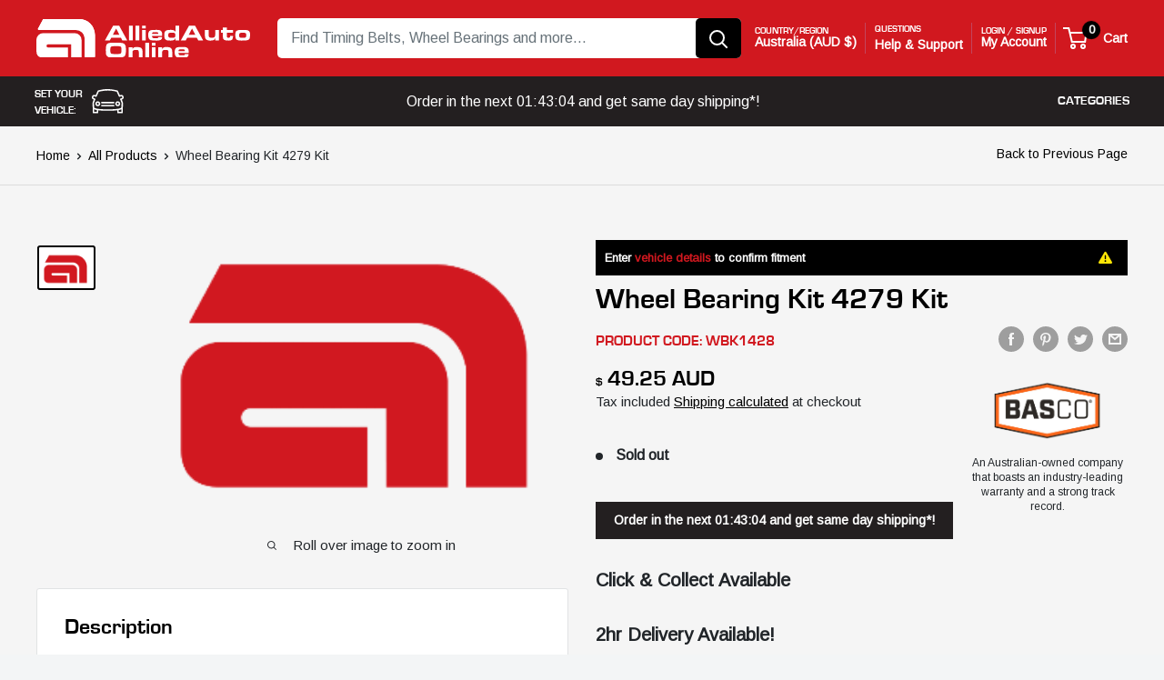

--- FILE ---
content_type: text/html; charset=utf-8
request_url: https://alliedautoonline.com.au/products/wheel-bearing-kit-4279-kit
body_size: 79234
content:
<!doctype html>

<html class="no-js" lang="en">
  <head>
    <meta name="google-site-verification" content="lUblN0iStAAA_oHhVi9M0eOnIx2-nTQNnxarGsTvxCM" />
<meta name="facebook-domain-verification" content="ha2r1x8u106g50j04s746zwdkmg3gq" />
    <meta charset="utf-8">
    <meta name="viewport" content="width=device-width, initial-scale=1.0, height=device-height, minimum-scale=1.0, maximum-scale=1.0">
    <meta name="theme-color" content="#000000"><title>Wheel Bearing Kit 4279 Kit
        </title><meta name="description" content="Wheel Bearing Kit 4279 Kit"><link rel="canonical" href="https://alliedautoonline.com.au/products/wheel-bearing-kit-4279-kit"><link
        rel="shortcut icon"
        href="//alliedautoonline.com.au/cdn/shop/files/AAO-onlyAA-SM_96x96.png?v=1670904540"
        type="image/png"><link
      rel="preload"
      as="style"
      href="//alliedautoonline.com.au/cdn/shop/t/18/assets/theme.css?v=157215802703010732001767661565"> 


    <link
      rel="preload"
      as="script"
      href="//alliedautoonline.com.au/cdn/shop/t/18/assets/theme.js?v=36332667848904286721767659607">
    <link rel="preconnect" href="https://cdn.shopify.com">
    <link rel="preconnect" href="https://fonts.shopifycdn.com">
    <link rel="dns-prefetch" href="https://productreviews.shopifycdn.com">
    <link rel="dns-prefetch" href="https://ajax.googleapis.com">
    <link rel="dns-prefetch" href="https://maps.googleapis.com">
    <link rel="dns-prefetch" href="https://maps.gstatic.com">
    
    <link href="https://cdn.jsdelivr.net/npm/bootstrap@5.3.0-alpha1/dist/css/bootstrap.min.css" rel="stylesheet" integrity="sha384-GLhlTQ8iRABdZLl6O3oVMWSktQOp6b7In1Zl3/Jr59b6EGGoI1aFkw7cmDA6j6gD" crossorigin="anonymous">
    <script
      src="https://code.jquery.com/jquery-3.3.1.slim.min.js"
      integrity="sha384-q8i/X+965DzO0rT7abK41JStQIAqVgRVzpbzo5smXKp4YfRvH+8abtTE1Pi6jizo"
      crossorigin="anonymous"></script>
    <script
      src="https://cdn.jsdelivr.net/npm/popper.js@1.14.7/dist/umd/popper.min.js"
      integrity="sha384-UO2eT0CpHqdSJQ6hJty5KVphtPhzWj9WO1clHTMGa3JDZwrnQq4sF86dIHNDz0W1"
      crossorigin="anonymous"></script>
      <script src="https://cdn.jsdelivr.net/npm/bootstrap@5.3.0-alpha1/dist/js/bootstrap.bundle.min.js" integrity="sha384-w76AqPfDkMBDXo30jS1Sgez6pr3x5MlQ1ZAGC+nuZB+EYdgRZgiwxhTBTkF7CXvN" crossorigin="anonymous"></script>
    <link
      rel="stylesheet"
      href="https://cdnjs.cloudflare.com/ajax/libs/font-awesome/6.2.1/css/all.min.css"
      integrity="sha512-MV7K8+y+gLIBoVD59lQIYicR65iaqukzvf/nwasF0nqhPay5w/9lJmVM2hMDcnK1OnMGCdVK+iQrJ7lzPJQd1w=="
      crossorigin="anonymous"
      referrerpolicy="no-referrer" />
    <meta property="og:type" content="product">
  <meta property="og:title" content="Wheel Bearing Kit 4279 Kit"><meta property="og:image" content="http://alliedautoonline.com.au/cdn/shop/products/AAO-onlyAA-SM_2780bcff-0e81-4edd-945a-8983852a9309.png?v=1684121023">
    <meta property="og:image:secure_url" content="https://alliedautoonline.com.au/cdn/shop/products/AAO-onlyAA-SM_2780bcff-0e81-4edd-945a-8983852a9309.png?v=1684121023">
    <meta property="og:image:width" content="280">
    <meta property="og:image:height" content="190"><meta property="product:price:amount" content="49.25">
  <meta property="product:price:currency" content="AUD"><meta property="og:description" content="Wheel Bearing Kit 4279 Kit"><meta property="og:url" content="https://alliedautoonline.com.au/products/wheel-bearing-kit-4279-kit">
<meta property="og:site_name" content="Allied Auto Online"><meta name="twitter:card" content="summary"><meta name="twitter:title" content="Wheel Bearing Kit 4279 Kit">
  <meta name="twitter:description" content="Wheel Bearing Kit 4279 Kit">
  <meta name="twitter:image" content="https://alliedautoonline.com.au/cdn/shop/products/AAO-onlyAA-SM_2780bcff-0e81-4edd-945a-8983852a9309_600x600_crop_center.png?v=1684121023">
    <link rel="preload" href="//alliedautoonline.com.au/cdn/fonts/barlow/barlow_n6.329f582a81f63f125e63c20a5a80ae9477df68e1.woff2" as="font" type="font/woff2" crossorigin><link rel="preload" href="//alliedautoonline.com.au/cdn/fonts/barlow/barlow_n5.a193a1990790eba0cc5cca569d23799830e90f07.woff2" as="font" type="font/woff2" crossorigin><style>
  @font-face {
  font-family: Barlow;
  font-weight: 600;
  font-style: normal;
  font-display: swap;
  src: url("//alliedautoonline.com.au/cdn/fonts/barlow/barlow_n6.329f582a81f63f125e63c20a5a80ae9477df68e1.woff2") format("woff2"),
       url("//alliedautoonline.com.au/cdn/fonts/barlow/barlow_n6.0163402e36247bcb8b02716880d0b39568412e9e.woff") format("woff");
}

  @font-face {
  font-family: Barlow;
  font-weight: 500;
  font-style: normal;
  font-display: swap;
  src: url("//alliedautoonline.com.au/cdn/fonts/barlow/barlow_n5.a193a1990790eba0cc5cca569d23799830e90f07.woff2") format("woff2"),
       url("//alliedautoonline.com.au/cdn/fonts/barlow/barlow_n5.ae31c82169b1dc0715609b8cc6a610b917808358.woff") format("woff");
}

@font-face {
  font-family: Barlow;
  font-weight: 600;
  font-style: normal;
  font-display: swap;
  src: url("//alliedautoonline.com.au/cdn/fonts/barlow/barlow_n6.329f582a81f63f125e63c20a5a80ae9477df68e1.woff2") format("woff2"),
       url("//alliedautoonline.com.au/cdn/fonts/barlow/barlow_n6.0163402e36247bcb8b02716880d0b39568412e9e.woff") format("woff");
}

@font-face {
  font-family: Barlow;
  font-weight: 600;
  font-style: italic;
  font-display: swap;
  src: url("//alliedautoonline.com.au/cdn/fonts/barlow/barlow_i6.5a22bd20fb27bad4d7674cc6e666fb9c77d813bb.woff2") format("woff2"),
       url("//alliedautoonline.com.au/cdn/fonts/barlow/barlow_i6.1c8787fcb59f3add01a87f21b38c7ef797e3b3a1.woff") format("woff");
}


  @font-face {
  font-family: Barlow;
  font-weight: 700;
  font-style: normal;
  font-display: swap;
  src: url("//alliedautoonline.com.au/cdn/fonts/barlow/barlow_n7.691d1d11f150e857dcbc1c10ef03d825bc378d81.woff2") format("woff2"),
       url("//alliedautoonline.com.au/cdn/fonts/barlow/barlow_n7.4fdbb1cb7da0e2c2f88492243ffa2b4f91924840.woff") format("woff");
}

  @font-face {
  font-family: Barlow;
  font-weight: 500;
  font-style: italic;
  font-display: swap;
  src: url("//alliedautoonline.com.au/cdn/fonts/barlow/barlow_i5.714d58286997b65cd479af615cfa9bb0a117a573.woff2") format("woff2"),
       url("//alliedautoonline.com.au/cdn/fonts/barlow/barlow_i5.0120f77e6447d3b5df4bbec8ad8c2d029d87fb21.woff") format("woff");
}

  @font-face {
  font-family: Barlow;
  font-weight: 700;
  font-style: italic;
  font-display: swap;
  src: url("//alliedautoonline.com.au/cdn/fonts/barlow/barlow_i7.50e19d6cc2ba5146fa437a5a7443c76d5d730103.woff2") format("woff2"),
       url("//alliedautoonline.com.au/cdn/fonts/barlow/barlow_i7.47e9f98f1b094d912e6fd631cc3fe93d9f40964f.woff") format("woff");
}


  :root {
    --default-text-font-size : 15px;
    --base-text-font-size    : 16px;
    --heading-font-family    : Barlow, sans-serif;
    --heading-font-weight    : 600;
    --heading-font-style     : normal;
    --text-font-family       : Barlow, sans-serif;
    --text-font-weight       : 500;
    --text-font-style        : normal;
    --text-font-bolder-weight: 600;
    --text-link-decoration   : underline;

    --text-color               : #677279;
    --text-color-rgb           : 103, 114, 121;
    --heading-color            : #d1181f;
    --border-color             : #e1e3e4;
    --border-color-rgb         : 225, 227, 228;
    --form-border-color        : #d4d6d8;
    --accent-color             : #000000;
    --accent-color-rgb         : 0, 0, 0;
    --link-color               : #231f20;
    --link-color-hover         : #000000;
    --background               : #f3f5f6;
    --secondary-background     : #ffffff;
    --secondary-background-rgb : 255, 255, 255;
    --accent-background        : rgba(0, 0, 0, 0.08);

    --input-background: #ffffff;

    --error-color       : #ff0000;
    --error-background  : rgba(255, 0, 0, 0.07);
    --success-color     : #00aa00;
    --success-background: rgba(0, 170, 0, 0.11);

    --primary-button-background      : #00badb;
    --primary-button-background-rgb  : 0, 186, 219;
    --primary-button-text-color      : #ffffff;
    --secondary-button-background    : #1e2d7d;
    --secondary-button-background-rgb: 30, 45, 125;
    --secondary-button-text-color    : #ffffff;

    --header-background      : #d1181f;
    --header-text-color      : #ffffff;
    --header-light-text-color: #a3afef;
    --header-border-color    : rgba(163, 175, 239, 0.3);
    --header-accent-color    : #00badb;

    --footer-background-color:    #f3f5f6;
    --footer-heading-text-color:  #1e2d7d;
    --footer-body-text-color:     #677279;
    --footer-body-text-color-rgb: 103, 114, 121;
    --footer-accent-color:        #00badb;
    --footer-accent-color-rgb:    0, 186, 219;
    --footer-border:              1px solid var(--border-color);
    
    --flickity-arrow-color: #abb1b4;--product-on-sale-accent           : #ee0000;
    --product-on-sale-accent-rgb       : 238, 0, 0;
    --product-on-sale-color            : #ffffff;
    --product-in-stock-color           : #008a00;
    --product-low-stock-color          : #ee0000;
    --product-sold-out-color           : #8a9297;
    --product-custom-label-1-background: #008a00;
    --product-custom-label-1-color     : #ffffff;
    --product-custom-label-2-background: #00a500;
    --product-custom-label-2-color     : #ffffff;
    --product-review-star-color        : #ffbd00;

    --mobile-container-gutter : 20px;
    --desktop-container-gutter: 40px;

    /* Shopify related variables */
    --payment-terms-background-color: #f3f5f6;
  }
</style>

<script>
  // IE11 does not have support for CSS variables, so we have to polyfill them
  if (!(((window || {}).CSS || {}).supports && window.CSS.supports('(--a: 0)'))) {
    const script = document.createElement('script');
    script.type = 'text/javascript';
    script.src = 'https://cdn.jsdelivr.net/npm/css-vars-ponyfill@2';
    script.onload = function() {
      cssVars({});
    };

    document.getElementsByTagName('head')[0].appendChild(script);
  }
</script>


    <script>window.performance && window.performance.mark && window.performance.mark('shopify.content_for_header.start');</script><meta name="google-site-verification" content="qOXyMgpEUvvB55T53_0r-cwjKzKthJTgM6Yuw7t2dGQ">
<meta name="facebook-domain-verification" content="lnkd7oixsqmcbq9i23fr82s8nfxpw7">
<meta id="shopify-digital-wallet" name="shopify-digital-wallet" content="/65714749667/digital_wallets/dialog">
<meta name="shopify-checkout-api-token" content="c383d886e2a434994513b49dcf2dee19">
<meta id="in-context-paypal-metadata" data-shop-id="65714749667" data-venmo-supported="false" data-environment="production" data-locale="en_US" data-paypal-v4="true" data-currency="AUD">
<link rel="alternate" type="application/json+oembed" href="https://alliedautoonline.com.au/products/wheel-bearing-kit-4279-kit.oembed">
<script async="async" src="/checkouts/internal/preloads.js?locale=en-AU"></script>
<link rel="preconnect" href="https://shop.app" crossorigin="anonymous">
<script async="async" src="https://shop.app/checkouts/internal/preloads.js?locale=en-AU&shop_id=65714749667" crossorigin="anonymous"></script>
<script id="apple-pay-shop-capabilities" type="application/json">{"shopId":65714749667,"countryCode":"AU","currencyCode":"AUD","merchantCapabilities":["supports3DS"],"merchantId":"gid:\/\/shopify\/Shop\/65714749667","merchantName":"Allied Auto Online","requiredBillingContactFields":["postalAddress","email","phone"],"requiredShippingContactFields":["postalAddress","email","phone"],"shippingType":"shipping","supportedNetworks":["visa","masterCard","amex","jcb"],"total":{"type":"pending","label":"Allied Auto Online","amount":"1.00"},"shopifyPaymentsEnabled":true,"supportsSubscriptions":true}</script>
<script id="shopify-features" type="application/json">{"accessToken":"c383d886e2a434994513b49dcf2dee19","betas":["rich-media-storefront-analytics"],"domain":"alliedautoonline.com.au","predictiveSearch":true,"shopId":65714749667,"locale":"en"}</script>
<script>var Shopify = Shopify || {};
Shopify.shop = "allied-auto.myshopify.com";
Shopify.locale = "en";
Shopify.currency = {"active":"AUD","rate":"1.0"};
Shopify.country = "AU";
Shopify.theme = {"name":"Allied-auto Warehouse - Remix 06\/01\/2026","id":153832030435,"schema_name":"Warehouse","schema_version":"3.1.0","theme_store_id":871,"role":"main"};
Shopify.theme.handle = "null";
Shopify.theme.style = {"id":null,"handle":null};
Shopify.cdnHost = "alliedautoonline.com.au/cdn";
Shopify.routes = Shopify.routes || {};
Shopify.routes.root = "/";</script>
<script type="module">!function(o){(o.Shopify=o.Shopify||{}).modules=!0}(window);</script>
<script>!function(o){function n(){var o=[];function n(){o.push(Array.prototype.slice.apply(arguments))}return n.q=o,n}var t=o.Shopify=o.Shopify||{};t.loadFeatures=n(),t.autoloadFeatures=n()}(window);</script>
<script>
  window.ShopifyPay = window.ShopifyPay || {};
  window.ShopifyPay.apiHost = "shop.app\/pay";
  window.ShopifyPay.redirectState = null;
</script>
<script id="shop-js-analytics" type="application/json">{"pageType":"product"}</script>
<script defer="defer" async type="module" src="//alliedautoonline.com.au/cdn/shopifycloud/shop-js/modules/v2/client.init-shop-cart-sync_BT-GjEfc.en.esm.js"></script>
<script defer="defer" async type="module" src="//alliedautoonline.com.au/cdn/shopifycloud/shop-js/modules/v2/chunk.common_D58fp_Oc.esm.js"></script>
<script defer="defer" async type="module" src="//alliedautoonline.com.au/cdn/shopifycloud/shop-js/modules/v2/chunk.modal_xMitdFEc.esm.js"></script>
<script type="module">
  await import("//alliedautoonline.com.au/cdn/shopifycloud/shop-js/modules/v2/client.init-shop-cart-sync_BT-GjEfc.en.esm.js");
await import("//alliedautoonline.com.au/cdn/shopifycloud/shop-js/modules/v2/chunk.common_D58fp_Oc.esm.js");
await import("//alliedautoonline.com.au/cdn/shopifycloud/shop-js/modules/v2/chunk.modal_xMitdFEc.esm.js");

  window.Shopify.SignInWithShop?.initShopCartSync?.({"fedCMEnabled":true,"windoidEnabled":true});

</script>
<script>
  window.Shopify = window.Shopify || {};
  if (!window.Shopify.featureAssets) window.Shopify.featureAssets = {};
  window.Shopify.featureAssets['shop-js'] = {"shop-cart-sync":["modules/v2/client.shop-cart-sync_DZOKe7Ll.en.esm.js","modules/v2/chunk.common_D58fp_Oc.esm.js","modules/v2/chunk.modal_xMitdFEc.esm.js"],"init-fed-cm":["modules/v2/client.init-fed-cm_B6oLuCjv.en.esm.js","modules/v2/chunk.common_D58fp_Oc.esm.js","modules/v2/chunk.modal_xMitdFEc.esm.js"],"shop-cash-offers":["modules/v2/client.shop-cash-offers_D2sdYoxE.en.esm.js","modules/v2/chunk.common_D58fp_Oc.esm.js","modules/v2/chunk.modal_xMitdFEc.esm.js"],"shop-login-button":["modules/v2/client.shop-login-button_QeVjl5Y3.en.esm.js","modules/v2/chunk.common_D58fp_Oc.esm.js","modules/v2/chunk.modal_xMitdFEc.esm.js"],"pay-button":["modules/v2/client.pay-button_DXTOsIq6.en.esm.js","modules/v2/chunk.common_D58fp_Oc.esm.js","modules/v2/chunk.modal_xMitdFEc.esm.js"],"shop-button":["modules/v2/client.shop-button_DQZHx9pm.en.esm.js","modules/v2/chunk.common_D58fp_Oc.esm.js","modules/v2/chunk.modal_xMitdFEc.esm.js"],"avatar":["modules/v2/client.avatar_BTnouDA3.en.esm.js"],"init-windoid":["modules/v2/client.init-windoid_CR1B-cfM.en.esm.js","modules/v2/chunk.common_D58fp_Oc.esm.js","modules/v2/chunk.modal_xMitdFEc.esm.js"],"init-shop-for-new-customer-accounts":["modules/v2/client.init-shop-for-new-customer-accounts_C_vY_xzh.en.esm.js","modules/v2/client.shop-login-button_QeVjl5Y3.en.esm.js","modules/v2/chunk.common_D58fp_Oc.esm.js","modules/v2/chunk.modal_xMitdFEc.esm.js"],"init-shop-email-lookup-coordinator":["modules/v2/client.init-shop-email-lookup-coordinator_BI7n9ZSv.en.esm.js","modules/v2/chunk.common_D58fp_Oc.esm.js","modules/v2/chunk.modal_xMitdFEc.esm.js"],"init-shop-cart-sync":["modules/v2/client.init-shop-cart-sync_BT-GjEfc.en.esm.js","modules/v2/chunk.common_D58fp_Oc.esm.js","modules/v2/chunk.modal_xMitdFEc.esm.js"],"shop-toast-manager":["modules/v2/client.shop-toast-manager_DiYdP3xc.en.esm.js","modules/v2/chunk.common_D58fp_Oc.esm.js","modules/v2/chunk.modal_xMitdFEc.esm.js"],"init-customer-accounts":["modules/v2/client.init-customer-accounts_D9ZNqS-Q.en.esm.js","modules/v2/client.shop-login-button_QeVjl5Y3.en.esm.js","modules/v2/chunk.common_D58fp_Oc.esm.js","modules/v2/chunk.modal_xMitdFEc.esm.js"],"init-customer-accounts-sign-up":["modules/v2/client.init-customer-accounts-sign-up_iGw4briv.en.esm.js","modules/v2/client.shop-login-button_QeVjl5Y3.en.esm.js","modules/v2/chunk.common_D58fp_Oc.esm.js","modules/v2/chunk.modal_xMitdFEc.esm.js"],"shop-follow-button":["modules/v2/client.shop-follow-button_CqMgW2wH.en.esm.js","modules/v2/chunk.common_D58fp_Oc.esm.js","modules/v2/chunk.modal_xMitdFEc.esm.js"],"checkout-modal":["modules/v2/client.checkout-modal_xHeaAweL.en.esm.js","modules/v2/chunk.common_D58fp_Oc.esm.js","modules/v2/chunk.modal_xMitdFEc.esm.js"],"shop-login":["modules/v2/client.shop-login_D91U-Q7h.en.esm.js","modules/v2/chunk.common_D58fp_Oc.esm.js","modules/v2/chunk.modal_xMitdFEc.esm.js"],"lead-capture":["modules/v2/client.lead-capture_BJmE1dJe.en.esm.js","modules/v2/chunk.common_D58fp_Oc.esm.js","modules/v2/chunk.modal_xMitdFEc.esm.js"],"payment-terms":["modules/v2/client.payment-terms_Ci9AEqFq.en.esm.js","modules/v2/chunk.common_D58fp_Oc.esm.js","modules/v2/chunk.modal_xMitdFEc.esm.js"]};
</script>
<script>(function() {
  var isLoaded = false;
  function asyncLoad() {
    if (isLoaded) return;
    isLoaded = true;
    var urls = ["https:\/\/cdn.logbase.io\/lb-upsell-wrapper.js?shop=allied-auto.myshopify.com","https:\/\/static.klaviyo.com\/onsite\/js\/WHyDHc\/klaviyo.js?company_id=WHyDHc\u0026shop=allied-auto.myshopify.com","https:\/\/geostock.nyc3.digitaloceanspaces.com\/js\/inventoryLocation.js?shop=allied-auto.myshopify.com"];
    for (var i = 0; i < urls.length; i++) {
      var s = document.createElement('script');
      s.type = 'text/javascript';
      s.async = true;
      s.src = urls[i];
      var x = document.getElementsByTagName('script')[0];
      x.parentNode.insertBefore(s, x);
    }
  };
  if(window.attachEvent) {
    window.attachEvent('onload', asyncLoad);
  } else {
    window.addEventListener('load', asyncLoad, false);
  }
})();</script>
<script id="__st">var __st={"a":65714749667,"offset":36000,"reqid":"d3d12560-2e26-409d-b4b0-0a1e4233e657-1769393806","pageurl":"alliedautoonline.com.au\/products\/wheel-bearing-kit-4279-kit","u":"46aac4be2c60","p":"product","rtyp":"product","rid":8085728329955};</script>
<script>window.ShopifyPaypalV4VisibilityTracking = true;</script>
<script id="captcha-bootstrap">!function(){'use strict';const t='contact',e='account',n='new_comment',o=[[t,t],['blogs',n],['comments',n],[t,'customer']],c=[[e,'customer_login'],[e,'guest_login'],[e,'recover_customer_password'],[e,'create_customer']],r=t=>t.map((([t,e])=>`form[action*='/${t}']:not([data-nocaptcha='true']) input[name='form_type'][value='${e}']`)).join(','),a=t=>()=>t?[...document.querySelectorAll(t)].map((t=>t.form)):[];function s(){const t=[...o],e=r(t);return a(e)}const i='password',u='form_key',d=['recaptcha-v3-token','g-recaptcha-response','h-captcha-response',i],f=()=>{try{return window.sessionStorage}catch{return}},m='__shopify_v',_=t=>t.elements[u];function p(t,e,n=!1){try{const o=window.sessionStorage,c=JSON.parse(o.getItem(e)),{data:r}=function(t){const{data:e,action:n}=t;return t[m]||n?{data:e,action:n}:{data:t,action:n}}(c);for(const[e,n]of Object.entries(r))t.elements[e]&&(t.elements[e].value=n);n&&o.removeItem(e)}catch(o){console.error('form repopulation failed',{error:o})}}const l='form_type',E='cptcha';function T(t){t.dataset[E]=!0}const w=window,h=w.document,L='Shopify',v='ce_forms',y='captcha';let A=!1;((t,e)=>{const n=(g='f06e6c50-85a8-45c8-87d0-21a2b65856fe',I='https://cdn.shopify.com/shopifycloud/storefront-forms-hcaptcha/ce_storefront_forms_captcha_hcaptcha.v1.5.2.iife.js',D={infoText:'Protected by hCaptcha',privacyText:'Privacy',termsText:'Terms'},(t,e,n)=>{const o=w[L][v],c=o.bindForm;if(c)return c(t,g,e,D).then(n);var r;o.q.push([[t,g,e,D],n]),r=I,A||(h.body.append(Object.assign(h.createElement('script'),{id:'captcha-provider',async:!0,src:r})),A=!0)});var g,I,D;w[L]=w[L]||{},w[L][v]=w[L][v]||{},w[L][v].q=[],w[L][y]=w[L][y]||{},w[L][y].protect=function(t,e){n(t,void 0,e),T(t)},Object.freeze(w[L][y]),function(t,e,n,w,h,L){const[v,y,A,g]=function(t,e,n){const i=e?o:[],u=t?c:[],d=[...i,...u],f=r(d),m=r(i),_=r(d.filter((([t,e])=>n.includes(e))));return[a(f),a(m),a(_),s()]}(w,h,L),I=t=>{const e=t.target;return e instanceof HTMLFormElement?e:e&&e.form},D=t=>v().includes(t);t.addEventListener('submit',(t=>{const e=I(t);if(!e)return;const n=D(e)&&!e.dataset.hcaptchaBound&&!e.dataset.recaptchaBound,o=_(e),c=g().includes(e)&&(!o||!o.value);(n||c)&&t.preventDefault(),c&&!n&&(function(t){try{if(!f())return;!function(t){const e=f();if(!e)return;const n=_(t);if(!n)return;const o=n.value;o&&e.removeItem(o)}(t);const e=Array.from(Array(32),(()=>Math.random().toString(36)[2])).join('');!function(t,e){_(t)||t.append(Object.assign(document.createElement('input'),{type:'hidden',name:u})),t.elements[u].value=e}(t,e),function(t,e){const n=f();if(!n)return;const o=[...t.querySelectorAll(`input[type='${i}']`)].map((({name:t})=>t)),c=[...d,...o],r={};for(const[a,s]of new FormData(t).entries())c.includes(a)||(r[a]=s);n.setItem(e,JSON.stringify({[m]:1,action:t.action,data:r}))}(t,e)}catch(e){console.error('failed to persist form',e)}}(e),e.submit())}));const S=(t,e)=>{t&&!t.dataset[E]&&(n(t,e.some((e=>e===t))),T(t))};for(const o of['focusin','change'])t.addEventListener(o,(t=>{const e=I(t);D(e)&&S(e,y())}));const B=e.get('form_key'),M=e.get(l),P=B&&M;t.addEventListener('DOMContentLoaded',(()=>{const t=y();if(P)for(const e of t)e.elements[l].value===M&&p(e,B);[...new Set([...A(),...v().filter((t=>'true'===t.dataset.shopifyCaptcha))])].forEach((e=>S(e,t)))}))}(h,new URLSearchParams(w.location.search),n,t,e,['guest_login'])})(!0,!0)}();</script>
<script integrity="sha256-4kQ18oKyAcykRKYeNunJcIwy7WH5gtpwJnB7kiuLZ1E=" data-source-attribution="shopify.loadfeatures" defer="defer" src="//alliedautoonline.com.au/cdn/shopifycloud/storefront/assets/storefront/load_feature-a0a9edcb.js" crossorigin="anonymous"></script>
<script crossorigin="anonymous" defer="defer" src="//alliedautoonline.com.au/cdn/shopifycloud/storefront/assets/shopify_pay/storefront-65b4c6d7.js?v=20250812"></script>
<script data-source-attribution="shopify.dynamic_checkout.dynamic.init">var Shopify=Shopify||{};Shopify.PaymentButton=Shopify.PaymentButton||{isStorefrontPortableWallets:!0,init:function(){window.Shopify.PaymentButton.init=function(){};var t=document.createElement("script");t.src="https://alliedautoonline.com.au/cdn/shopifycloud/portable-wallets/latest/portable-wallets.en.js",t.type="module",document.head.appendChild(t)}};
</script>
<script data-source-attribution="shopify.dynamic_checkout.buyer_consent">
  function portableWalletsHideBuyerConsent(e){var t=document.getElementById("shopify-buyer-consent"),n=document.getElementById("shopify-subscription-policy-button");t&&n&&(t.classList.add("hidden"),t.setAttribute("aria-hidden","true"),n.removeEventListener("click",e))}function portableWalletsShowBuyerConsent(e){var t=document.getElementById("shopify-buyer-consent"),n=document.getElementById("shopify-subscription-policy-button");t&&n&&(t.classList.remove("hidden"),t.removeAttribute("aria-hidden"),n.addEventListener("click",e))}window.Shopify?.PaymentButton&&(window.Shopify.PaymentButton.hideBuyerConsent=portableWalletsHideBuyerConsent,window.Shopify.PaymentButton.showBuyerConsent=portableWalletsShowBuyerConsent);
</script>
<script data-source-attribution="shopify.dynamic_checkout.cart.bootstrap">document.addEventListener("DOMContentLoaded",(function(){function t(){return document.querySelector("shopify-accelerated-checkout-cart, shopify-accelerated-checkout")}if(t())Shopify.PaymentButton.init();else{new MutationObserver((function(e,n){t()&&(Shopify.PaymentButton.init(),n.disconnect())})).observe(document.body,{childList:!0,subtree:!0})}}));
</script>
<link id="shopify-accelerated-checkout-styles" rel="stylesheet" media="screen" href="https://alliedautoonline.com.au/cdn/shopifycloud/portable-wallets/latest/accelerated-checkout-backwards-compat.css" crossorigin="anonymous">
<style id="shopify-accelerated-checkout-cart">
        #shopify-buyer-consent {
  margin-top: 1em;
  display: inline-block;
  width: 100%;
}

#shopify-buyer-consent.hidden {
  display: none;
}

#shopify-subscription-policy-button {
  background: none;
  border: none;
  padding: 0;
  text-decoration: underline;
  font-size: inherit;
  cursor: pointer;
}

#shopify-subscription-policy-button::before {
  box-shadow: none;
}

      </style>

<script>window.performance && window.performance.mark && window.performance.mark('shopify.content_for_header.end');</script>
    <link rel="stylesheet" href="//alliedautoonline.com.au/cdn/shop/t/18/assets/theme.css?v=157215802703010732001767661565">
    <link rel="stylesheet" href="//alliedautoonline.com.au/cdn/shop/t/18/assets/navi.css?v=122572884639767297621767658923">
    

    <style>
      .rego form .rego_background{
        background-image: url(//alliedautoonline.com.au/cdn/shop/t/18/assets/rego_bg.png?v=149793044811566080451767658923)!important;
      }
    </style>

    
  <script type="application/ld+json">
  {
    "@context": "https://schema.org",
    "@type": "Product",
    "productID": 8085728329955,
    "offers": [{
          "@type": "Offer",
          "name": "Default Title",
          "availability":"https://schema.org/OutOfStock",
          "price": 49.25,
          "priceCurrency": "AUD",
          "priceValidUntil": "2026-02-05","sku": "WBK1428",
            "gtin13": "9356247011196",
          "url": "/products/wheel-bearing-kit-4279-kit?variant=43847677313251"
        }
],"brand": {
      "@type": "Brand",
      "name": "Basco",
      "logo": "//alliedautoonline.com.au/cdn/shop/files/BASCO_LOGO_no_wholesale.png?v=1757572953"                      
    },
    "name": "Wheel Bearing Kit 4279 Kit",
    "description": "Wheel Bearing Kit 4279 Kit",
    "category": "",
    "url": "/products/wheel-bearing-kit-4279-kit",
    "sku": "WBK1428",
    "image": {
      "@type": "ImageObject",
      "url": "https://alliedautoonline.com.au/cdn/shop/products/AAO-onlyAA-SM_2780bcff-0e81-4edd-945a-8983852a9309.png?v=1684121023&width=1024",
      "image": "https://alliedautoonline.com.au/cdn/shop/products/AAO-onlyAA-SM_2780bcff-0e81-4edd-945a-8983852a9309.png?v=1684121023&width=1024",
      "name": "",
      "width": "1024",
      "height": "1024"
    }
  }
  </script>



  <script type="application/ld+json">
  {
    "@context": "https://schema.org",
    "@type": "BreadcrumbList",
  "itemListElement": [{
      "@type": "ListItem",
      "position": 1,
      "name": "Home",
      "item": "https://alliedautoonline.com.au"
    },{
          "@type": "ListItem",
          "position": 2,
          "name": "Wheel Bearing Kit 4279 Kit",
          "item": "https://alliedautoonline.com.au/products/wheel-bearing-kit-4279-kit"
        }]
  }
  </script>



    <script>
      let fitmentList = [];
      let allGarage = {
      };
      const ConvertJson = (json) => {
        try {
          return JSON.parse(json);
        } catch (err) {
          return {};
        }
      } 
      const compatibleChange = new CustomEvent("compatibleChange"), 
      gotGarage = new CustomEvent("gotGarage");
    </script>

    <script>
      // This allows to expose several variables to the global scope, to be used in scripts
      window.theme = {
        pageType: "product",
        cartCount: 0,
        moneyFormat: "${{amount}}",
        moneyWithCurrencyFormat: "${{amount}} AUD",
        currencyCodeEnabled: false,
        showDiscount: true,
        discountMode: "saving",
        searchMode: "product,article",
        searchUnavailableProducts: "last",
        cartType: "drawer"
      };

      window.routes = {
        rootUrl: "\/",
        rootUrlWithoutSlash:'' ,
        cartUrl: "\/cart",
        cartAddUrl: "\/cart\/add",
        cartChangeUrl: "\/cart\/change",
        searchUrl: "\/search",
        productRecommendationsUrl: "\/recommendations\/products"
      };

      window.languages = {
        productRegularPrice: "Regular price",
        productSalePrice: "Sale price",
        collectionOnSaleLabel: "Save {{savings}}",
        productFormUnavailable: "Unavailable",
        productFormAddToCart: "Add to cart",
        productFormPreOrder: "Pre-order",
        productFormSoldOut: "Sold out",
        productAdded: "Product has been added to your cart",
        productAddedShort: "Added!",
        shippingEstimatorNoResults: "No shipping could be found for your address.",
        shippingEstimatorOneResult: "There is one shipping rate for your address:",
        shippingEstimatorMultipleResults: "There are {{count}} shipping rates for your address:",
        shippingEstimatorErrors: "There are some errors:"
      };

      document.documentElement.className = document.documentElement.className.replace('no-js', 'js');
    </script><script src="//alliedautoonline.com.au/cdn/shop/t/18/assets/theme.js?v=36332667848904286721767659607" defer></script>
    
    <script rel="prefetch" src="//alliedautoonline.com.au/cdn/shop/t/18/assets/nav.js?v=147960331796660254621767661369" defer></script><script>
        (function() {
          window.onpageshow = function() {

// We force re-freshing the cart content onpageshow, as most browsers will serve a cache copy when hitting the
// back button, which cause staled data
            document.documentElement.dispatchEvent(new CustomEvent('cart:refresh', {
              bubbles: true,
              detail: {
                scrollToTop: false
              }
            }));
          };
        })();
      </script><!-- Google Font -->
    <link rel="preconnect" href="https://fonts.googleapis.com">
    <link
      rel="preconnect"
      href="https://fonts.gstatic.com"
      crossorigin>
    <link href="https://fonts.googleapis.com/css2?family=Arimo&display=swap" rel="stylesheet">
    <script src="//js.klevu.com/core/v2/klevu.js"></script>
<!-- Start klevu-snippets DO NOT EDIT -->
<script type="text/javascript">
    
    
        var klevu_page_meta  = {
            "pageType": "pdp",
            "itemName": "Wheel Bearing Kit 4279 Kit",
            "itemUrl": "https://alliedautoonline.com.au/products/wheel-bearing-kit-4279-kit",
            "itemId": "43847677313251",
            "itemGroupId": "8085728329955",
            "itemSalePrice": "49.25",
            "itemCurrency": "AUD",
            "itemVendor": "Basco"
        };
    
    
</script>
<style type="text/css">
    div.kuClearLeft,div.kuClearRight,div.kuClearBoth { display: block; }
</style>

<script type="text/javascript">
    klevu.interactive(function () {
        var searchBoxSelector = 'input.search-form__input';
        var searchBoxSelectorDawn = '.search-bar__input';
        if (null !== document.querySelector(searchBoxSelectorDawn)) {
            searchBoxSelector = searchBoxSelectorDawn;
        }
        const code = Shopify.routes.root;

        var options = {
            url : {
                landing: `${code === "/" ? "/" : code}pages/search?compatible`, // your Shopify Search Results Page
                search: klevu.settings.url.protocol + '//aucs31.ksearchnet.com/cs/v2/search', // your Klevu APIv2 Search URL
                // queryParam: "compatible&q"
            },
            theme: {
                quickSearch: {
                    loadDefaultStyles: false
                }, 
                landing: {
                    loadDefaultStyles: false
                }, 
                catnav: {
                    loadDefaultStyles: false
                }
            },
            search: {
                minChars: 0,
                searchBoxSelector: searchBoxSelector + ',.kuSearchInput', // your Shopify Search Input
                apiKey: "klevu-167945450353416187", // your Klevu JS API Key
                // searchBoxTarget: false, 
                //placeholder: "Search..."
            },
            analytics: {
                apiKey: 'klevu-167945450353416187' // your Klevu JS API Key
            }
        };

        var documentClickPreventSelectors = [];
        if (document.querySelector('.modal-overlay')) {
            documentClickPreventSelectors.push('.modal-overlay');
        }
        if (document.querySelector('.modal__toggle-open')) {
            documentClickPreventSelectors.push('.modal__toggle-open');
        }
        if (documentClickPreventSelectors.length > 0) {
            options.search.documentClickPreventSelector = documentClickPreventSelectors.join(',');
        }

        klevu(options);
    });
</script>

<script src="https://js.klevu.com/theme/default/v2/quick-search-theme.js"></script>






<script type="text/javascript">
    if ('undefined' === typeof klevu_addtocart) {
        function klevu_addtocart( id, url, qty ) {
            if ('undefined' !== typeof klevu_customAddToCart) {
                klevu_customAddToCart(id, url, 1);
            } else {
                var urlProtocol = ( "https:" === document.location.protocol ? "https://" : "http://" );
                var url = urlProtocol + window.location.hostname + '/cart/add?id=' + id + '&quantity=1';
                window.location.assign(url);
            }
        }
    }
</script>
<!-- Start klevu-common-js DO NOT EDIT -->
<script type="text/javascript">
    if (typeof klevu_lang === "undefined") {
        var klevu_lang = "en";
    }
</script>
<!-- End klevu-common-js DO NOT EDIT -->
<script src="https://js.klevu.com/recs/v2/klevu-recs.js"></script>
<script type="text/javascript">
    klevu.interactive(function () {
        var options = {
            powerUp: {
                recsModule: true
            },
            recs: {
                apiKey: "klevu-167945450353416187"
            },
            analytics: {
                apiKey: "klevu-167945450353416187"
            }
        };
        klevu(options);
    });
</script>
<!-- End klevu-snippets DO NOT EDIT -->
<!-- Google Ads  -->

<!-- BEGIN MerchantWidget Code -->
<script id='merchantWidgetScript' src="https://www.gstatic.com/shopping/merchant/merchantwidget.js" defer></script>
<script type="text/javascript">
    merchantWidgetScript.addEventListener('load', function () {
      merchantwidget.start({
        position: 'LEFT_BOTTOM',
        region: 'AU',
        mobileBottomMargin: 115,
      });
    });
</script>
<!-- END MerchantWidget Code -->

    
<!-- BEGIN app block: shopify://apps/gorgias-live-chat-helpdesk/blocks/gorgias/a66db725-7b96-4e3f-916e-6c8e6f87aaaa -->
<script defer data-gorgias-loader-chat src="https://config.gorgias.chat/bundle-loader/shopify/allied-auto.myshopify.com"></script>


<script defer data-gorgias-loader-convert  src="https://content.9gtb.com/loader.js"></script>


<script defer data-gorgias-loader-mailto-replace  src="https://config.gorgias.help/api/contact-forms/replace-mailto-script.js?shopName=allied-auto"></script>


<!-- END app block --><!-- BEGIN app block: shopify://apps/judge-me-reviews/blocks/judgeme_core/61ccd3b1-a9f2-4160-9fe9-4fec8413e5d8 --><!-- Start of Judge.me Core -->






<link rel="dns-prefetch" href="https://cdnwidget.judge.me">
<link rel="dns-prefetch" href="https://cdn.judge.me">
<link rel="dns-prefetch" href="https://cdn1.judge.me">
<link rel="dns-prefetch" href="https://api.judge.me">

<script data-cfasync='false' class='jdgm-settings-script'>window.jdgmSettings={"pagination":5,"disable_web_reviews":false,"badge_no_review_text":"No reviews","badge_n_reviews_text":"{{ n }} review/reviews","hide_badge_preview_if_no_reviews":true,"badge_hide_text":false,"enforce_center_preview_badge":false,"widget_title":"Customer Reviews","widget_open_form_text":"Write a review","widget_close_form_text":"Cancel review","widget_refresh_page_text":"Refresh page","widget_summary_text":"Based on {{ number_of_reviews }} review/reviews","widget_no_review_text":"Be the first to write a review","widget_name_field_text":"Display name","widget_verified_name_field_text":"Verified Name (public)","widget_name_placeholder_text":"Display name","widget_required_field_error_text":"This field is required.","widget_email_field_text":"Email address","widget_verified_email_field_text":"Verified Email (private, can not be edited)","widget_email_placeholder_text":"Your email address","widget_email_field_error_text":"Please enter a valid email address.","widget_rating_field_text":"Rating","widget_review_title_field_text":"Review Title","widget_review_title_placeholder_text":"Give your review a title","widget_review_body_field_text":"Review content","widget_review_body_placeholder_text":"Start writing here...","widget_pictures_field_text":"Picture/Video (optional)","widget_submit_review_text":"Submit Review","widget_submit_verified_review_text":"Submit Verified Review","widget_submit_success_msg_with_auto_publish":"Thank you! Please refresh the page in a few moments to see your review. You can remove or edit your review by logging into \u003ca href='https://judge.me/login' target='_blank' rel='nofollow noopener'\u003eJudge.me\u003c/a\u003e","widget_submit_success_msg_no_auto_publish":"Thank you! Your review will be published as soon as it is approved by the shop admin. You can remove or edit your review by logging into \u003ca href='https://judge.me/login' target='_blank' rel='nofollow noopener'\u003eJudge.me\u003c/a\u003e","widget_show_default_reviews_out_of_total_text":"Showing {{ n_reviews_shown }} out of {{ n_reviews }} reviews.","widget_show_all_link_text":"Show all","widget_show_less_link_text":"Show less","widget_author_said_text":"{{ reviewer_name }} said:","widget_days_text":"{{ n }} days ago","widget_weeks_text":"{{ n }} week/weeks ago","widget_months_text":"{{ n }} month/months ago","widget_years_text":"{{ n }} year/years ago","widget_yesterday_text":"Yesterday","widget_today_text":"Today","widget_replied_text":"\u003e\u003e {{ shop_name }} replied:","widget_read_more_text":"Read more","widget_reviewer_name_as_initial":"","widget_rating_filter_color":"#fbcd0a","widget_rating_filter_see_all_text":"See all reviews","widget_sorting_most_recent_text":"Most Recent","widget_sorting_highest_rating_text":"Highest Rating","widget_sorting_lowest_rating_text":"Lowest Rating","widget_sorting_with_pictures_text":"Only Pictures","widget_sorting_most_helpful_text":"Most Helpful","widget_open_question_form_text":"Ask a question","widget_reviews_subtab_text":"Reviews","widget_questions_subtab_text":"Questions","widget_question_label_text":"Question","widget_answer_label_text":"Answer","widget_question_placeholder_text":"Write your question here","widget_submit_question_text":"Submit Question","widget_question_submit_success_text":"Thank you for your question! We will notify you once it gets answered.","verified_badge_text":"Verified","verified_badge_bg_color":"","verified_badge_text_color":"","verified_badge_placement":"left-of-reviewer-name","widget_review_max_height":"","widget_hide_border":false,"widget_social_share":false,"widget_thumb":false,"widget_review_location_show":false,"widget_location_format":"","all_reviews_include_out_of_store_products":true,"all_reviews_out_of_store_text":"(out of store)","all_reviews_pagination":100,"all_reviews_product_name_prefix_text":"about","enable_review_pictures":true,"enable_question_anwser":false,"widget_theme":"default","review_date_format":"dd/mm/yyyy","default_sort_method":"most-recent","widget_product_reviews_subtab_text":"Product Reviews","widget_shop_reviews_subtab_text":"Shop Reviews","widget_other_products_reviews_text":"Reviews for other products","widget_store_reviews_subtab_text":"Store reviews","widget_no_store_reviews_text":"This store hasn't received any reviews yet","widget_web_restriction_product_reviews_text":"This product hasn't received any reviews yet","widget_no_items_text":"No items found","widget_show_more_text":"Show more","widget_write_a_store_review_text":"Write a Store Review","widget_other_languages_heading":"Reviews in Other Languages","widget_translate_review_text":"Translate review to {{ language }}","widget_translating_review_text":"Translating...","widget_show_original_translation_text":"Show original ({{ language }})","widget_translate_review_failed_text":"Review couldn't be translated.","widget_translate_review_retry_text":"Retry","widget_translate_review_try_again_later_text":"Try again later","show_product_url_for_grouped_product":false,"widget_sorting_pictures_first_text":"Pictures First","show_pictures_on_all_rev_page_mobile":false,"show_pictures_on_all_rev_page_desktop":false,"floating_tab_hide_mobile_install_preference":false,"floating_tab_button_name":"★ Reviews","floating_tab_title":"Let customers speak for us","floating_tab_button_color":"","floating_tab_button_background_color":"","floating_tab_url":"","floating_tab_url_enabled":false,"floating_tab_tab_style":"text","all_reviews_text_badge_text":"Customers rate us {{ shop.metafields.judgeme.all_reviews_rating | round: 1 }}/5 based on {{ shop.metafields.judgeme.all_reviews_count }} reviews.","all_reviews_text_badge_text_branded_style":"{{ shop.metafields.judgeme.all_reviews_rating | round: 1 }} out of 5 stars based on {{ shop.metafields.judgeme.all_reviews_count }} reviews","is_all_reviews_text_badge_a_link":false,"show_stars_for_all_reviews_text_badge":false,"all_reviews_text_badge_url":"","all_reviews_text_style":"branded","all_reviews_text_color_style":"judgeme_brand_color","all_reviews_text_color":"#108474","all_reviews_text_show_jm_brand":false,"featured_carousel_show_header":true,"featured_carousel_title":"Let customers speak for us","testimonials_carousel_title":"Customers are saying","videos_carousel_title":"Real customer stories","cards_carousel_title":"Customers are saying","featured_carousel_count_text":"from {{ n }} reviews","featured_carousel_add_link_to_all_reviews_page":false,"featured_carousel_url":"","featured_carousel_show_images":true,"featured_carousel_autoslide_interval":5,"featured_carousel_arrows_on_the_sides":false,"featured_carousel_height":250,"featured_carousel_width":80,"featured_carousel_image_size":0,"featured_carousel_image_height":250,"featured_carousel_arrow_color":"#eeeeee","verified_count_badge_style":"branded","verified_count_badge_orientation":"horizontal","verified_count_badge_color_style":"judgeme_brand_color","verified_count_badge_color":"#108474","is_verified_count_badge_a_link":false,"verified_count_badge_url":"","verified_count_badge_show_jm_brand":true,"widget_rating_preset_default":5,"widget_first_sub_tab":"product-reviews","widget_show_histogram":true,"widget_histogram_use_custom_color":false,"widget_pagination_use_custom_color":false,"widget_star_use_custom_color":false,"widget_verified_badge_use_custom_color":false,"widget_write_review_use_custom_color":false,"picture_reminder_submit_button":"Upload Pictures","enable_review_videos":false,"mute_video_by_default":false,"widget_sorting_videos_first_text":"Videos First","widget_review_pending_text":"Pending","featured_carousel_items_for_large_screen":3,"social_share_options_order":"Facebook,Twitter","remove_microdata_snippet":true,"disable_json_ld":false,"enable_json_ld_products":false,"preview_badge_show_question_text":false,"preview_badge_no_question_text":"No questions","preview_badge_n_question_text":"{{ number_of_questions }} question/questions","qa_badge_show_icon":false,"qa_badge_position":"same-row","remove_judgeme_branding":true,"widget_add_search_bar":false,"widget_search_bar_placeholder":"Search","widget_sorting_verified_only_text":"Verified only","featured_carousel_theme":"default","featured_carousel_show_rating":true,"featured_carousel_show_title":true,"featured_carousel_show_body":true,"featured_carousel_show_date":false,"featured_carousel_show_reviewer":true,"featured_carousel_show_product":false,"featured_carousel_header_background_color":"#108474","featured_carousel_header_text_color":"#ffffff","featured_carousel_name_product_separator":"reviewed","featured_carousel_full_star_background":"#108474","featured_carousel_empty_star_background":"#dadada","featured_carousel_vertical_theme_background":"#f9fafb","featured_carousel_verified_badge_enable":true,"featured_carousel_verified_badge_color":"#108474","featured_carousel_border_style":"round","featured_carousel_review_line_length_limit":3,"featured_carousel_more_reviews_button_text":"Read more reviews","featured_carousel_view_product_button_text":"View product","all_reviews_page_load_reviews_on":"scroll","all_reviews_page_load_more_text":"Load More Reviews","disable_fb_tab_reviews":false,"enable_ajax_cdn_cache":false,"widget_advanced_speed_features":5,"widget_public_name_text":"displayed publicly like","default_reviewer_name":"John Smith","default_reviewer_name_has_non_latin":true,"widget_reviewer_anonymous":"Anonymous","medals_widget_title":"Judge.me Review Medals","medals_widget_background_color":"#f9fafb","medals_widget_position":"footer_all_pages","medals_widget_border_color":"#f9fafb","medals_widget_verified_text_position":"left","medals_widget_use_monochromatic_version":false,"medals_widget_elements_color":"#108474","show_reviewer_avatar":true,"widget_invalid_yt_video_url_error_text":"Not a YouTube video URL","widget_max_length_field_error_text":"Please enter no more than {0} characters.","widget_show_country_flag":false,"widget_show_collected_via_shop_app":true,"widget_verified_by_shop_badge_style":"light","widget_verified_by_shop_text":"Verified by Shop","widget_show_photo_gallery":false,"widget_load_with_code_splitting":true,"widget_ugc_install_preference":false,"widget_ugc_title":"Made by us, Shared by you","widget_ugc_subtitle":"Tag us to see your picture featured in our page","widget_ugc_arrows_color":"#ffffff","widget_ugc_primary_button_text":"Buy Now","widget_ugc_primary_button_background_color":"#108474","widget_ugc_primary_button_text_color":"#ffffff","widget_ugc_primary_button_border_width":"0","widget_ugc_primary_button_border_style":"none","widget_ugc_primary_button_border_color":"#108474","widget_ugc_primary_button_border_radius":"25","widget_ugc_secondary_button_text":"Load More","widget_ugc_secondary_button_background_color":"#ffffff","widget_ugc_secondary_button_text_color":"#108474","widget_ugc_secondary_button_border_width":"2","widget_ugc_secondary_button_border_style":"solid","widget_ugc_secondary_button_border_color":"#108474","widget_ugc_secondary_button_border_radius":"25","widget_ugc_reviews_button_text":"View Reviews","widget_ugc_reviews_button_background_color":"#ffffff","widget_ugc_reviews_button_text_color":"#108474","widget_ugc_reviews_button_border_width":"2","widget_ugc_reviews_button_border_style":"solid","widget_ugc_reviews_button_border_color":"#108474","widget_ugc_reviews_button_border_radius":"25","widget_ugc_reviews_button_link_to":"judgeme-reviews-page","widget_ugc_show_post_date":true,"widget_ugc_max_width":"800","widget_rating_metafield_value_type":true,"widget_primary_color":"#108474","widget_enable_secondary_color":false,"widget_secondary_color":"#edf5f5","widget_summary_average_rating_text":"{{ average_rating }} out of 5","widget_media_grid_title":"Customer photos \u0026 videos","widget_media_grid_see_more_text":"See more","widget_round_style":false,"widget_show_product_medals":true,"widget_verified_by_judgeme_text":"Verified by Judge.me","widget_show_store_medals":true,"widget_verified_by_judgeme_text_in_store_medals":"Verified by Judge.me","widget_media_field_exceed_quantity_message":"Sorry, we can only accept {{ max_media }} for one review.","widget_media_field_exceed_limit_message":"{{ file_name }} is too large, please select a {{ media_type }} less than {{ size_limit }}MB.","widget_review_submitted_text":"Review Submitted!","widget_question_submitted_text":"Question Submitted!","widget_close_form_text_question":"Cancel","widget_write_your_answer_here_text":"Write your answer here","widget_enabled_branded_link":true,"widget_show_collected_by_judgeme":false,"widget_reviewer_name_color":"","widget_write_review_text_color":"","widget_write_review_bg_color":"","widget_collected_by_judgeme_text":"collected by Judge.me","widget_pagination_type":"standard","widget_load_more_text":"Load More","widget_load_more_color":"#108474","widget_full_review_text":"Full Review","widget_read_more_reviews_text":"Read More Reviews","widget_read_questions_text":"Read Questions","widget_questions_and_answers_text":"Questions \u0026 Answers","widget_verified_by_text":"Verified by","widget_verified_text":"Verified","widget_number_of_reviews_text":"{{ number_of_reviews }} reviews","widget_back_button_text":"Back","widget_next_button_text":"Next","widget_custom_forms_filter_button":"Filters","custom_forms_style":"horizontal","widget_show_review_information":false,"how_reviews_are_collected":"How reviews are collected?","widget_show_review_keywords":false,"widget_gdpr_statement":"How we use your data: We'll only contact you about the review you left, and only if necessary. By submitting your review, you agree to Judge.me's \u003ca href='https://judge.me/terms' target='_blank' rel='nofollow noopener'\u003eterms\u003c/a\u003e, \u003ca href='https://judge.me/privacy' target='_blank' rel='nofollow noopener'\u003eprivacy\u003c/a\u003e and \u003ca href='https://judge.me/content-policy' target='_blank' rel='nofollow noopener'\u003econtent\u003c/a\u003e policies.","widget_multilingual_sorting_enabled":false,"widget_translate_review_content_enabled":false,"widget_translate_review_content_method":"manual","popup_widget_review_selection":"automatically_with_pictures","popup_widget_round_border_style":true,"popup_widget_show_title":true,"popup_widget_show_body":true,"popup_widget_show_reviewer":false,"popup_widget_show_product":true,"popup_widget_show_pictures":true,"popup_widget_use_review_picture":true,"popup_widget_show_on_home_page":true,"popup_widget_show_on_product_page":true,"popup_widget_show_on_collection_page":true,"popup_widget_show_on_cart_page":true,"popup_widget_position":"bottom_left","popup_widget_first_review_delay":5,"popup_widget_duration":5,"popup_widget_interval":5,"popup_widget_review_count":5,"popup_widget_hide_on_mobile":true,"review_snippet_widget_round_border_style":true,"review_snippet_widget_card_color":"#FFFFFF","review_snippet_widget_slider_arrows_background_color":"#FFFFFF","review_snippet_widget_slider_arrows_color":"#000000","review_snippet_widget_star_color":"#108474","show_product_variant":false,"all_reviews_product_variant_label_text":"Variant: ","widget_show_verified_branding":true,"widget_ai_summary_title":"Customers say","widget_ai_summary_disclaimer":"AI-powered review summary based on recent customer reviews","widget_show_ai_summary":false,"widget_show_ai_summary_bg":false,"widget_show_review_title_input":false,"redirect_reviewers_invited_via_email":"external_form","request_store_review_after_product_review":false,"request_review_other_products_in_order":false,"review_form_color_scheme":"default","review_form_corner_style":"square","review_form_star_color":{},"review_form_text_color":"#333333","review_form_background_color":"#ffffff","review_form_field_background_color":"#fafafa","review_form_button_color":{},"review_form_button_text_color":"#ffffff","review_form_modal_overlay_color":"#000000","review_content_screen_title_text":"How would you rate this product?","review_content_introduction_text":"We would love it if you would share a bit about your experience.","store_review_form_title_text":"How would you rate this store?","store_review_form_introduction_text":"We would love it if you would share a bit about your experience.","show_review_guidance_text":true,"one_star_review_guidance_text":"Poor","five_star_review_guidance_text":"Great","customer_information_screen_title_text":"About you","customer_information_introduction_text":"Please tell us more about you.","custom_questions_screen_title_text":"Your experience in more detail","custom_questions_introduction_text":"Here are a few questions to help us understand more about your experience.","review_submitted_screen_title_text":"Thanks for your review!","review_submitted_screen_thank_you_text":"We are processing it and it will appear on the store soon.","review_submitted_screen_email_verification_text":"Please confirm your email by clicking the link we just sent you. This helps us keep reviews authentic.","review_submitted_request_store_review_text":"Would you like to share your experience of shopping with us?","review_submitted_review_other_products_text":"Would you like to review these products?","store_review_screen_title_text":"Would you like to share your experience of shopping with us?","store_review_introduction_text":"We value your feedback and use it to improve. Please share any thoughts or suggestions you have.","reviewer_media_screen_title_picture_text":"Share a picture","reviewer_media_introduction_picture_text":"Upload a photo to support your review.","reviewer_media_screen_title_video_text":"Share a video","reviewer_media_introduction_video_text":"Upload a video to support your review.","reviewer_media_screen_title_picture_or_video_text":"Share a picture or video","reviewer_media_introduction_picture_or_video_text":"Upload a photo or video to support your review.","reviewer_media_youtube_url_text":"Paste your Youtube URL here","advanced_settings_next_step_button_text":"Next","advanced_settings_close_review_button_text":"Close","modal_write_review_flow":false,"write_review_flow_required_text":"Required","write_review_flow_privacy_message_text":"We respect your privacy.","write_review_flow_anonymous_text":"Post review as anonymous","write_review_flow_visibility_text":"This won't be visible to other customers.","write_review_flow_multiple_selection_help_text":"Select as many as you like","write_review_flow_single_selection_help_text":"Select one option","write_review_flow_required_field_error_text":"This field is required","write_review_flow_invalid_email_error_text":"Please enter a valid email address","write_review_flow_max_length_error_text":"Max. {{ max_length }} characters.","write_review_flow_media_upload_text":"\u003cb\u003eClick to upload\u003c/b\u003e or drag and drop","write_review_flow_gdpr_statement":"We'll only contact you about your review if necessary. By submitting your review, you agree to our \u003ca href='https://judge.me/terms' target='_blank' rel='nofollow noopener'\u003eterms and conditions\u003c/a\u003e and \u003ca href='https://judge.me/privacy' target='_blank' rel='nofollow noopener'\u003eprivacy policy\u003c/a\u003e.","rating_only_reviews_enabled":false,"show_negative_reviews_help_screen":false,"new_review_flow_help_screen_rating_threshold":3,"negative_review_resolution_screen_title_text":"Tell us more","negative_review_resolution_text":"Your experience matters to us. If there were issues with your purchase, we're here to help. Feel free to reach out to us, we'd love the opportunity to make things right.","negative_review_resolution_button_text":"Contact us","negative_review_resolution_proceed_with_review_text":"Leave a review","negative_review_resolution_subject":"Issue with purchase from {{ shop_name }}.{{ order_name }}","preview_badge_collection_page_install_status":false,"widget_review_custom_css":"","preview_badge_custom_css":"","preview_badge_stars_count":"5-stars","featured_carousel_custom_css":"","floating_tab_custom_css":"","all_reviews_widget_custom_css":"","medals_widget_custom_css":"","verified_badge_custom_css":"","all_reviews_text_custom_css":"","transparency_badges_collected_via_store_invite":false,"transparency_badges_from_another_provider":false,"transparency_badges_collected_from_store_visitor":false,"transparency_badges_collected_by_verified_review_provider":false,"transparency_badges_earned_reward":false,"transparency_badges_collected_via_store_invite_text":"Review collected via store invitation","transparency_badges_from_another_provider_text":"Review collected from another provider","transparency_badges_collected_from_store_visitor_text":"Review collected from a store visitor","transparency_badges_written_in_google_text":"Review written in Google","transparency_badges_written_in_etsy_text":"Review written in Etsy","transparency_badges_written_in_shop_app_text":"Review written in Shop App","transparency_badges_earned_reward_text":"Review earned a reward for future purchase","product_review_widget_per_page":10,"widget_store_review_label_text":"Review about the store","checkout_comment_extension_title_on_product_page":"Customer Comments","checkout_comment_extension_num_latest_comment_show":5,"checkout_comment_extension_format":"name_and_timestamp","checkout_comment_customer_name":"last_initial","checkout_comment_comment_notification":true,"preview_badge_collection_page_install_preference":false,"preview_badge_home_page_install_preference":false,"preview_badge_product_page_install_preference":false,"review_widget_install_preference":"","review_carousel_install_preference":false,"floating_reviews_tab_install_preference":"none","verified_reviews_count_badge_install_preference":false,"all_reviews_text_install_preference":false,"review_widget_best_location":false,"judgeme_medals_install_preference":false,"review_widget_revamp_enabled":false,"review_widget_qna_enabled":false,"review_widget_header_theme":"minimal","review_widget_widget_title_enabled":true,"review_widget_header_text_size":"medium","review_widget_header_text_weight":"regular","review_widget_average_rating_style":"compact","review_widget_bar_chart_enabled":true,"review_widget_bar_chart_type":"numbers","review_widget_bar_chart_style":"standard","review_widget_expanded_media_gallery_enabled":false,"review_widget_reviews_section_theme":"standard","review_widget_image_style":"thumbnails","review_widget_review_image_ratio":"square","review_widget_stars_size":"medium","review_widget_verified_badge":"standard_text","review_widget_review_title_text_size":"medium","review_widget_review_text_size":"medium","review_widget_review_text_length":"medium","review_widget_number_of_columns_desktop":3,"review_widget_carousel_transition_speed":5,"review_widget_custom_questions_answers_display":"always","review_widget_button_text_color":"#FFFFFF","review_widget_text_color":"#000000","review_widget_lighter_text_color":"#7B7B7B","review_widget_corner_styling":"soft","review_widget_review_word_singular":"review","review_widget_review_word_plural":"reviews","review_widget_voting_label":"Helpful?","review_widget_shop_reply_label":"Reply from {{ shop_name }}:","review_widget_filters_title":"Filters","qna_widget_question_word_singular":"Question","qna_widget_question_word_plural":"Questions","qna_widget_answer_reply_label":"Answer from {{ answerer_name }}:","qna_content_screen_title_text":"Ask a question about this product","qna_widget_question_required_field_error_text":"Please enter your question.","qna_widget_flow_gdpr_statement":"We'll only contact you about your question if necessary. By submitting your question, you agree to our \u003ca href='https://judge.me/terms' target='_blank' rel='nofollow noopener'\u003eterms and conditions\u003c/a\u003e and \u003ca href='https://judge.me/privacy' target='_blank' rel='nofollow noopener'\u003eprivacy policy\u003c/a\u003e.","qna_widget_question_submitted_text":"Thanks for your question!","qna_widget_close_form_text_question":"Close","qna_widget_question_submit_success_text":"We’ll notify you by email when your question is answered.","all_reviews_widget_v2025_enabled":false,"all_reviews_widget_v2025_header_theme":"default","all_reviews_widget_v2025_widget_title_enabled":true,"all_reviews_widget_v2025_header_text_size":"medium","all_reviews_widget_v2025_header_text_weight":"regular","all_reviews_widget_v2025_average_rating_style":"compact","all_reviews_widget_v2025_bar_chart_enabled":true,"all_reviews_widget_v2025_bar_chart_type":"numbers","all_reviews_widget_v2025_bar_chart_style":"standard","all_reviews_widget_v2025_expanded_media_gallery_enabled":false,"all_reviews_widget_v2025_show_store_medals":true,"all_reviews_widget_v2025_show_photo_gallery":true,"all_reviews_widget_v2025_show_review_keywords":false,"all_reviews_widget_v2025_show_ai_summary":false,"all_reviews_widget_v2025_show_ai_summary_bg":false,"all_reviews_widget_v2025_add_search_bar":false,"all_reviews_widget_v2025_default_sort_method":"most-recent","all_reviews_widget_v2025_reviews_per_page":10,"all_reviews_widget_v2025_reviews_section_theme":"default","all_reviews_widget_v2025_image_style":"thumbnails","all_reviews_widget_v2025_review_image_ratio":"square","all_reviews_widget_v2025_stars_size":"medium","all_reviews_widget_v2025_verified_badge":"bold_badge","all_reviews_widget_v2025_review_title_text_size":"medium","all_reviews_widget_v2025_review_text_size":"medium","all_reviews_widget_v2025_review_text_length":"medium","all_reviews_widget_v2025_number_of_columns_desktop":3,"all_reviews_widget_v2025_carousel_transition_speed":5,"all_reviews_widget_v2025_custom_questions_answers_display":"always","all_reviews_widget_v2025_show_product_variant":false,"all_reviews_widget_v2025_show_reviewer_avatar":true,"all_reviews_widget_v2025_reviewer_name_as_initial":"","all_reviews_widget_v2025_review_location_show":false,"all_reviews_widget_v2025_location_format":"","all_reviews_widget_v2025_show_country_flag":false,"all_reviews_widget_v2025_verified_by_shop_badge_style":"light","all_reviews_widget_v2025_social_share":false,"all_reviews_widget_v2025_social_share_options_order":"Facebook,Twitter,LinkedIn,Pinterest","all_reviews_widget_v2025_pagination_type":"standard","all_reviews_widget_v2025_button_text_color":"#FFFFFF","all_reviews_widget_v2025_text_color":"#000000","all_reviews_widget_v2025_lighter_text_color":"#7B7B7B","all_reviews_widget_v2025_corner_styling":"soft","all_reviews_widget_v2025_title":"Customer reviews","all_reviews_widget_v2025_ai_summary_title":"Customers say about this store","all_reviews_widget_v2025_no_review_text":"Be the first to write a review","platform":"shopify","branding_url":"https://app.judge.me/reviews","branding_text":"Powered by Judge.me","locale":"en","reply_name":"Allied Auto Online","widget_version":"3.0","footer":true,"autopublish":true,"review_dates":true,"enable_custom_form":false,"shop_locale":"en","enable_multi_locales_translations":true,"show_review_title_input":false,"review_verification_email_status":"always","can_be_branded":true,"reply_name_text":"Allied Auto Online"};</script> <style class='jdgm-settings-style'>.jdgm-xx{left:0}:root{--jdgm-primary-color: #108474;--jdgm-secondary-color: rgba(16,132,116,0.1);--jdgm-star-color: #108474;--jdgm-write-review-text-color: white;--jdgm-write-review-bg-color: #108474;--jdgm-paginate-color: #108474;--jdgm-border-radius: 0;--jdgm-reviewer-name-color: #108474}.jdgm-histogram__bar-content{background-color:#108474}.jdgm-rev[data-verified-buyer=true] .jdgm-rev__icon.jdgm-rev__icon:after,.jdgm-rev__buyer-badge.jdgm-rev__buyer-badge{color:white;background-color:#108474}.jdgm-review-widget--small .jdgm-gallery.jdgm-gallery .jdgm-gallery__thumbnail-link:nth-child(8) .jdgm-gallery__thumbnail-wrapper.jdgm-gallery__thumbnail-wrapper:before{content:"See more"}@media only screen and (min-width: 768px){.jdgm-gallery.jdgm-gallery .jdgm-gallery__thumbnail-link:nth-child(8) .jdgm-gallery__thumbnail-wrapper.jdgm-gallery__thumbnail-wrapper:before{content:"See more"}}.jdgm-prev-badge[data-average-rating='0.00']{display:none !important}.jdgm-author-all-initials{display:none !important}.jdgm-author-last-initial{display:none !important}.jdgm-rev-widg__title{visibility:hidden}.jdgm-rev-widg__summary-text{visibility:hidden}.jdgm-prev-badge__text{visibility:hidden}.jdgm-rev__prod-link-prefix:before{content:'about'}.jdgm-rev__variant-label:before{content:'Variant: '}.jdgm-rev__out-of-store-text:before{content:'(out of store)'}@media only screen and (min-width: 768px){.jdgm-rev__pics .jdgm-rev_all-rev-page-picture-separator,.jdgm-rev__pics .jdgm-rev__product-picture{display:none}}@media only screen and (max-width: 768px){.jdgm-rev__pics .jdgm-rev_all-rev-page-picture-separator,.jdgm-rev__pics .jdgm-rev__product-picture{display:none}}.jdgm-preview-badge[data-template="product"]{display:none !important}.jdgm-preview-badge[data-template="collection"]{display:none !important}.jdgm-preview-badge[data-template="index"]{display:none !important}.jdgm-review-widget[data-from-snippet="true"]{display:none !important}.jdgm-verified-count-badget[data-from-snippet="true"]{display:none !important}.jdgm-carousel-wrapper[data-from-snippet="true"]{display:none !important}.jdgm-all-reviews-text[data-from-snippet="true"]{display:none !important}.jdgm-medals-section[data-from-snippet="true"]{display:none !important}.jdgm-ugc-media-wrapper[data-from-snippet="true"]{display:none !important}.jdgm-rev__transparency-badge[data-badge-type="review_collected_via_store_invitation"]{display:none !important}.jdgm-rev__transparency-badge[data-badge-type="review_collected_from_another_provider"]{display:none !important}.jdgm-rev__transparency-badge[data-badge-type="review_collected_from_store_visitor"]{display:none !important}.jdgm-rev__transparency-badge[data-badge-type="review_written_in_etsy"]{display:none !important}.jdgm-rev__transparency-badge[data-badge-type="review_written_in_google_business"]{display:none !important}.jdgm-rev__transparency-badge[data-badge-type="review_written_in_shop_app"]{display:none !important}.jdgm-rev__transparency-badge[data-badge-type="review_earned_for_future_purchase"]{display:none !important}.jdgm-review-snippet-widget .jdgm-rev-snippet-widget__cards-container .jdgm-rev-snippet-card{border-radius:8px;background:#fff}.jdgm-review-snippet-widget .jdgm-rev-snippet-widget__cards-container .jdgm-rev-snippet-card__rev-rating .jdgm-star{color:#108474}.jdgm-review-snippet-widget .jdgm-rev-snippet-widget__prev-btn,.jdgm-review-snippet-widget .jdgm-rev-snippet-widget__next-btn{border-radius:50%;background:#fff}.jdgm-review-snippet-widget .jdgm-rev-snippet-widget__prev-btn>svg,.jdgm-review-snippet-widget .jdgm-rev-snippet-widget__next-btn>svg{fill:#000}.jdgm-full-rev-modal.rev-snippet-widget .jm-mfp-container .jm-mfp-content,.jdgm-full-rev-modal.rev-snippet-widget .jm-mfp-container .jdgm-full-rev__icon,.jdgm-full-rev-modal.rev-snippet-widget .jm-mfp-container .jdgm-full-rev__pic-img,.jdgm-full-rev-modal.rev-snippet-widget .jm-mfp-container .jdgm-full-rev__reply{border-radius:8px}.jdgm-full-rev-modal.rev-snippet-widget .jm-mfp-container .jdgm-full-rev[data-verified-buyer="true"] .jdgm-full-rev__icon::after{border-radius:8px}.jdgm-full-rev-modal.rev-snippet-widget .jm-mfp-container .jdgm-full-rev .jdgm-rev__buyer-badge{border-radius:calc( 8px / 2 )}.jdgm-full-rev-modal.rev-snippet-widget .jm-mfp-container .jdgm-full-rev .jdgm-full-rev__replier::before{content:'Allied Auto Online'}.jdgm-full-rev-modal.rev-snippet-widget .jm-mfp-container .jdgm-full-rev .jdgm-full-rev__product-button{border-radius:calc( 8px * 6 )}
</style> <style class='jdgm-settings-style'></style>

  
  
  
  <style class='jdgm-miracle-styles'>
  @-webkit-keyframes jdgm-spin{0%{-webkit-transform:rotate(0deg);-ms-transform:rotate(0deg);transform:rotate(0deg)}100%{-webkit-transform:rotate(359deg);-ms-transform:rotate(359deg);transform:rotate(359deg)}}@keyframes jdgm-spin{0%{-webkit-transform:rotate(0deg);-ms-transform:rotate(0deg);transform:rotate(0deg)}100%{-webkit-transform:rotate(359deg);-ms-transform:rotate(359deg);transform:rotate(359deg)}}@font-face{font-family:'JudgemeStar';src:url("[data-uri]") format("woff");font-weight:normal;font-style:normal}.jdgm-star{font-family:'JudgemeStar';display:inline !important;text-decoration:none !important;padding:0 4px 0 0 !important;margin:0 !important;font-weight:bold;opacity:1;-webkit-font-smoothing:antialiased;-moz-osx-font-smoothing:grayscale}.jdgm-star:hover{opacity:1}.jdgm-star:last-of-type{padding:0 !important}.jdgm-star.jdgm--on:before{content:"\e000"}.jdgm-star.jdgm--off:before{content:"\e001"}.jdgm-star.jdgm--half:before{content:"\e002"}.jdgm-widget *{margin:0;line-height:1.4;-webkit-box-sizing:border-box;-moz-box-sizing:border-box;box-sizing:border-box;-webkit-overflow-scrolling:touch}.jdgm-hidden{display:none !important;visibility:hidden !important}.jdgm-temp-hidden{display:none}.jdgm-spinner{width:40px;height:40px;margin:auto;border-radius:50%;border-top:2px solid #eee;border-right:2px solid #eee;border-bottom:2px solid #eee;border-left:2px solid #ccc;-webkit-animation:jdgm-spin 0.8s infinite linear;animation:jdgm-spin 0.8s infinite linear}.jdgm-spinner:empty{display:block}.jdgm-prev-badge{display:block !important}

</style>


  
  
   


<script data-cfasync='false' class='jdgm-script'>
!function(e){window.jdgm=window.jdgm||{},jdgm.CDN_HOST="https://cdnwidget.judge.me/",jdgm.CDN_HOST_ALT="https://cdn2.judge.me/cdn/widget_frontend/",jdgm.API_HOST="https://api.judge.me/",jdgm.CDN_BASE_URL="https://cdn.shopify.com/extensions/019beb2a-7cf9-7238-9765-11a892117c03/judgeme-extensions-316/assets/",
jdgm.docReady=function(d){(e.attachEvent?"complete"===e.readyState:"loading"!==e.readyState)?
setTimeout(d,0):e.addEventListener("DOMContentLoaded",d)},jdgm.loadCSS=function(d,t,o,a){
!o&&jdgm.loadCSS.requestedUrls.indexOf(d)>=0||(jdgm.loadCSS.requestedUrls.push(d),
(a=e.createElement("link")).rel="stylesheet",a.class="jdgm-stylesheet",a.media="nope!",
a.href=d,a.onload=function(){this.media="all",t&&setTimeout(t)},e.body.appendChild(a))},
jdgm.loadCSS.requestedUrls=[],jdgm.loadJS=function(e,d){var t=new XMLHttpRequest;
t.onreadystatechange=function(){4===t.readyState&&(Function(t.response)(),d&&d(t.response))},
t.open("GET",e),t.onerror=function(){if(e.indexOf(jdgm.CDN_HOST)===0&&jdgm.CDN_HOST_ALT!==jdgm.CDN_HOST){var f=e.replace(jdgm.CDN_HOST,jdgm.CDN_HOST_ALT);jdgm.loadJS(f,d)}},t.send()},jdgm.docReady((function(){(window.jdgmLoadCSS||e.querySelectorAll(
".jdgm-widget, .jdgm-all-reviews-page").length>0)&&(jdgmSettings.widget_load_with_code_splitting?
parseFloat(jdgmSettings.widget_version)>=3?jdgm.loadCSS(jdgm.CDN_HOST+"widget_v3/base.css"):
jdgm.loadCSS(jdgm.CDN_HOST+"widget/base.css"):jdgm.loadCSS(jdgm.CDN_HOST+"shopify_v2.css"),
jdgm.loadJS(jdgm.CDN_HOST+"loa"+"der.js"))}))}(document);
</script>
<noscript><link rel="stylesheet" type="text/css" media="all" href="https://cdnwidget.judge.me/shopify_v2.css"></noscript>

<!-- BEGIN app snippet: theme_fix_tags --><script>
  (function() {
    var jdgmThemeFixes = null;
    if (!jdgmThemeFixes) return;
    var thisThemeFix = jdgmThemeFixes[Shopify.theme.id];
    if (!thisThemeFix) return;

    if (thisThemeFix.html) {
      document.addEventListener("DOMContentLoaded", function() {
        var htmlDiv = document.createElement('div');
        htmlDiv.classList.add('jdgm-theme-fix-html');
        htmlDiv.innerHTML = thisThemeFix.html;
        document.body.append(htmlDiv);
      });
    };

    if (thisThemeFix.css) {
      var styleTag = document.createElement('style');
      styleTag.classList.add('jdgm-theme-fix-style');
      styleTag.innerHTML = thisThemeFix.css;
      document.head.append(styleTag);
    };

    if (thisThemeFix.js) {
      var scriptTag = document.createElement('script');
      scriptTag.classList.add('jdgm-theme-fix-script');
      scriptTag.innerHTML = thisThemeFix.js;
      document.head.append(scriptTag);
    };
  })();
</script>
<!-- END app snippet -->
<!-- End of Judge.me Core -->



<!-- END app block --><script src="https://cdn.shopify.com/extensions/019beb2a-7cf9-7238-9765-11a892117c03/judgeme-extensions-316/assets/loader.js" type="text/javascript" defer="defer"></script>
<script src="https://cdn.shopify.com/extensions/019b7cd0-6587-73c3-9937-bcc2249fa2c4/lb-upsell-227/assets/lb-selleasy.js" type="text/javascript" defer="defer"></script>
<script src="https://cdn.shopify.com/extensions/019be000-45e5-7dd5-bf55-19547a0e17ba/cartbite-76/assets/cartbite-embed.js" type="text/javascript" defer="defer"></script>
<script src="https://cdn.shopify.com/extensions/b80e817c-8195-4cc3-9e6e-a7c2cd975f3b/afterpay-on-site-messaging-1/assets/messaging-lib-loader.js" type="text/javascript" defer="defer"></script>
<link href="https://monorail-edge.shopifysvc.com" rel="dns-prefetch">
<script>(function(){if ("sendBeacon" in navigator && "performance" in window) {try {var session_token_from_headers = performance.getEntriesByType('navigation')[0].serverTiming.find(x => x.name == '_s').description;} catch {var session_token_from_headers = undefined;}var session_cookie_matches = document.cookie.match(/_shopify_s=([^;]*)/);var session_token_from_cookie = session_cookie_matches && session_cookie_matches.length === 2 ? session_cookie_matches[1] : "";var session_token = session_token_from_headers || session_token_from_cookie || "";function handle_abandonment_event(e) {var entries = performance.getEntries().filter(function(entry) {return /monorail-edge.shopifysvc.com/.test(entry.name);});if (!window.abandonment_tracked && entries.length === 0) {window.abandonment_tracked = true;var currentMs = Date.now();var navigation_start = performance.timing.navigationStart;var payload = {shop_id: 65714749667,url: window.location.href,navigation_start,duration: currentMs - navigation_start,session_token,page_type: "product"};window.navigator.sendBeacon("https://monorail-edge.shopifysvc.com/v1/produce", JSON.stringify({schema_id: "online_store_buyer_site_abandonment/1.1",payload: payload,metadata: {event_created_at_ms: currentMs,event_sent_at_ms: currentMs}}));}}window.addEventListener('pagehide', handle_abandonment_event);}}());</script>
<script id="web-pixels-manager-setup">(function e(e,d,r,n,o){if(void 0===o&&(o={}),!Boolean(null===(a=null===(i=window.Shopify)||void 0===i?void 0:i.analytics)||void 0===a?void 0:a.replayQueue)){var i,a;window.Shopify=window.Shopify||{};var t=window.Shopify;t.analytics=t.analytics||{};var s=t.analytics;s.replayQueue=[],s.publish=function(e,d,r){return s.replayQueue.push([e,d,r]),!0};try{self.performance.mark("wpm:start")}catch(e){}var l=function(){var e={modern:/Edge?\/(1{2}[4-9]|1[2-9]\d|[2-9]\d{2}|\d{4,})\.\d+(\.\d+|)|Firefox\/(1{2}[4-9]|1[2-9]\d|[2-9]\d{2}|\d{4,})\.\d+(\.\d+|)|Chrom(ium|e)\/(9{2}|\d{3,})\.\d+(\.\d+|)|(Maci|X1{2}).+ Version\/(15\.\d+|(1[6-9]|[2-9]\d|\d{3,})\.\d+)([,.]\d+|)( \(\w+\)|)( Mobile\/\w+|) Safari\/|Chrome.+OPR\/(9{2}|\d{3,})\.\d+\.\d+|(CPU[ +]OS|iPhone[ +]OS|CPU[ +]iPhone|CPU IPhone OS|CPU iPad OS)[ +]+(15[._]\d+|(1[6-9]|[2-9]\d|\d{3,})[._]\d+)([._]\d+|)|Android:?[ /-](13[3-9]|1[4-9]\d|[2-9]\d{2}|\d{4,})(\.\d+|)(\.\d+|)|Android.+Firefox\/(13[5-9]|1[4-9]\d|[2-9]\d{2}|\d{4,})\.\d+(\.\d+|)|Android.+Chrom(ium|e)\/(13[3-9]|1[4-9]\d|[2-9]\d{2}|\d{4,})\.\d+(\.\d+|)|SamsungBrowser\/([2-9]\d|\d{3,})\.\d+/,legacy:/Edge?\/(1[6-9]|[2-9]\d|\d{3,})\.\d+(\.\d+|)|Firefox\/(5[4-9]|[6-9]\d|\d{3,})\.\d+(\.\d+|)|Chrom(ium|e)\/(5[1-9]|[6-9]\d|\d{3,})\.\d+(\.\d+|)([\d.]+$|.*Safari\/(?![\d.]+ Edge\/[\d.]+$))|(Maci|X1{2}).+ Version\/(10\.\d+|(1[1-9]|[2-9]\d|\d{3,})\.\d+)([,.]\d+|)( \(\w+\)|)( Mobile\/\w+|) Safari\/|Chrome.+OPR\/(3[89]|[4-9]\d|\d{3,})\.\d+\.\d+|(CPU[ +]OS|iPhone[ +]OS|CPU[ +]iPhone|CPU IPhone OS|CPU iPad OS)[ +]+(10[._]\d+|(1[1-9]|[2-9]\d|\d{3,})[._]\d+)([._]\d+|)|Android:?[ /-](13[3-9]|1[4-9]\d|[2-9]\d{2}|\d{4,})(\.\d+|)(\.\d+|)|Mobile Safari.+OPR\/([89]\d|\d{3,})\.\d+\.\d+|Android.+Firefox\/(13[5-9]|1[4-9]\d|[2-9]\d{2}|\d{4,})\.\d+(\.\d+|)|Android.+Chrom(ium|e)\/(13[3-9]|1[4-9]\d|[2-9]\d{2}|\d{4,})\.\d+(\.\d+|)|Android.+(UC? ?Browser|UCWEB|U3)[ /]?(15\.([5-9]|\d{2,})|(1[6-9]|[2-9]\d|\d{3,})\.\d+)\.\d+|SamsungBrowser\/(5\.\d+|([6-9]|\d{2,})\.\d+)|Android.+MQ{2}Browser\/(14(\.(9|\d{2,})|)|(1[5-9]|[2-9]\d|\d{3,})(\.\d+|))(\.\d+|)|K[Aa][Ii]OS\/(3\.\d+|([4-9]|\d{2,})\.\d+)(\.\d+|)/},d=e.modern,r=e.legacy,n=navigator.userAgent;return n.match(d)?"modern":n.match(r)?"legacy":"unknown"}(),u="modern"===l?"modern":"legacy",c=(null!=n?n:{modern:"",legacy:""})[u],f=function(e){return[e.baseUrl,"/wpm","/b",e.hashVersion,"modern"===e.buildTarget?"m":"l",".js"].join("")}({baseUrl:d,hashVersion:r,buildTarget:u}),m=function(e){var d=e.version,r=e.bundleTarget,n=e.surface,o=e.pageUrl,i=e.monorailEndpoint;return{emit:function(e){var a=e.status,t=e.errorMsg,s=(new Date).getTime(),l=JSON.stringify({metadata:{event_sent_at_ms:s},events:[{schema_id:"web_pixels_manager_load/3.1",payload:{version:d,bundle_target:r,page_url:o,status:a,surface:n,error_msg:t},metadata:{event_created_at_ms:s}}]});if(!i)return console&&console.warn&&console.warn("[Web Pixels Manager] No Monorail endpoint provided, skipping logging."),!1;try{return self.navigator.sendBeacon.bind(self.navigator)(i,l)}catch(e){}var u=new XMLHttpRequest;try{return u.open("POST",i,!0),u.setRequestHeader("Content-Type","text/plain"),u.send(l),!0}catch(e){return console&&console.warn&&console.warn("[Web Pixels Manager] Got an unhandled error while logging to Monorail."),!1}}}}({version:r,bundleTarget:l,surface:e.surface,pageUrl:self.location.href,monorailEndpoint:e.monorailEndpoint});try{o.browserTarget=l,function(e){var d=e.src,r=e.async,n=void 0===r||r,o=e.onload,i=e.onerror,a=e.sri,t=e.scriptDataAttributes,s=void 0===t?{}:t,l=document.createElement("script"),u=document.querySelector("head"),c=document.querySelector("body");if(l.async=n,l.src=d,a&&(l.integrity=a,l.crossOrigin="anonymous"),s)for(var f in s)if(Object.prototype.hasOwnProperty.call(s,f))try{l.dataset[f]=s[f]}catch(e){}if(o&&l.addEventListener("load",o),i&&l.addEventListener("error",i),u)u.appendChild(l);else{if(!c)throw new Error("Did not find a head or body element to append the script");c.appendChild(l)}}({src:f,async:!0,onload:function(){if(!function(){var e,d;return Boolean(null===(d=null===(e=window.Shopify)||void 0===e?void 0:e.analytics)||void 0===d?void 0:d.initialized)}()){var d=window.webPixelsManager.init(e)||void 0;if(d){var r=window.Shopify.analytics;r.replayQueue.forEach((function(e){var r=e[0],n=e[1],o=e[2];d.publishCustomEvent(r,n,o)})),r.replayQueue=[],r.publish=d.publishCustomEvent,r.visitor=d.visitor,r.initialized=!0}}},onerror:function(){return m.emit({status:"failed",errorMsg:"".concat(f," has failed to load")})},sri:function(e){var d=/^sha384-[A-Za-z0-9+/=]+$/;return"string"==typeof e&&d.test(e)}(c)?c:"",scriptDataAttributes:o}),m.emit({status:"loading"})}catch(e){m.emit({status:"failed",errorMsg:(null==e?void 0:e.message)||"Unknown error"})}}})({shopId: 65714749667,storefrontBaseUrl: "https://alliedautoonline.com.au",extensionsBaseUrl: "https://extensions.shopifycdn.com/cdn/shopifycloud/web-pixels-manager",monorailEndpoint: "https://monorail-edge.shopifysvc.com/unstable/produce_batch",surface: "storefront-renderer",enabledBetaFlags: ["2dca8a86"],webPixelsConfigList: [{"id":"877494499","configuration":"{\"ti\":\"187199285\",\"endpoint\":\"https:\/\/bat.bing.com\/action\/0\"}","eventPayloadVersion":"v1","runtimeContext":"STRICT","scriptVersion":"5ee93563fe31b11d2d65e2f09a5229dc","type":"APP","apiClientId":2997493,"privacyPurposes":["ANALYTICS","MARKETING","SALE_OF_DATA"],"dataSharingAdjustments":{"protectedCustomerApprovalScopes":["read_customer_personal_data"]}},{"id":"864420067","configuration":"{\"webPixelName\":\"Judge.me\"}","eventPayloadVersion":"v1","runtimeContext":"STRICT","scriptVersion":"34ad157958823915625854214640f0bf","type":"APP","apiClientId":683015,"privacyPurposes":["ANALYTICS"],"dataSharingAdjustments":{"protectedCustomerApprovalScopes":["read_customer_email","read_customer_name","read_customer_personal_data","read_customer_phone"]}},{"id":"434766051","configuration":"{\"config\":\"{\\\"pixel_id\\\":\\\"G-YFGY24ZXDK\\\",\\\"target_country\\\":\\\"AU\\\",\\\"gtag_events\\\":[{\\\"type\\\":\\\"search\\\",\\\"action_label\\\":[\\\"G-YFGY24ZXDK\\\",\\\"AW-666996307\\\/LhdGCLWU5PQYENOchr4C\\\"]},{\\\"type\\\":\\\"begin_checkout\\\",\\\"action_label\\\":[\\\"G-YFGY24ZXDK\\\",\\\"AW-666996307\\\/pkDACLWj5PQYENOchr4C\\\"]},{\\\"type\\\":\\\"view_item\\\",\\\"action_label\\\":[\\\"G-YFGY24ZXDK\\\",\\\"AW-666996307\\\/XSC2CLKU5PQYENOchr4C\\\",\\\"MC-YY11FLNR0D\\\"]},{\\\"type\\\":\\\"purchase\\\",\\\"action_label\\\":[\\\"G-YFGY24ZXDK\\\",\\\"AW-666996307\\\/TCT6CKyU5PQYENOchr4C\\\",\\\"MC-YY11FLNR0D\\\"]},{\\\"type\\\":\\\"page_view\\\",\\\"action_label\\\":[\\\"G-YFGY24ZXDK\\\",\\\"AW-666996307\\\/Z1lnCK-U5PQYENOchr4C\\\",\\\"MC-YY11FLNR0D\\\"]},{\\\"type\\\":\\\"add_payment_info\\\",\\\"action_label\\\":[\\\"G-YFGY24ZXDK\\\",\\\"AW-666996307\\\/cW8eCLij5PQYENOchr4C\\\"]},{\\\"type\\\":\\\"add_to_cart\\\",\\\"action_label\\\":[\\\"G-YFGY24ZXDK\\\",\\\"AW-666996307\\\/wRlPCLiU5PQYENOchr4C\\\"]}],\\\"enable_monitoring_mode\\\":false}\"}","eventPayloadVersion":"v1","runtimeContext":"OPEN","scriptVersion":"b2a88bafab3e21179ed38636efcd8a93","type":"APP","apiClientId":1780363,"privacyPurposes":[],"dataSharingAdjustments":{"protectedCustomerApprovalScopes":["read_customer_address","read_customer_email","read_customer_name","read_customer_personal_data","read_customer_phone"]}},{"id":"248905955","configuration":"{\"accountID\":\"65714749667\"}","eventPayloadVersion":"v1","runtimeContext":"STRICT","scriptVersion":"3c72ff377e9d92ad2f15992c3c493e7f","type":"APP","apiClientId":5263155,"privacyPurposes":[],"dataSharingAdjustments":{"protectedCustomerApprovalScopes":["read_customer_address","read_customer_email","read_customer_name","read_customer_personal_data","read_customer_phone"]}},{"id":"221020387","configuration":"{\"pixel_id\":\"453370981669807\",\"pixel_type\":\"facebook_pixel\"}","eventPayloadVersion":"v1","runtimeContext":"OPEN","scriptVersion":"ca16bc87fe92b6042fbaa3acc2fbdaa6","type":"APP","apiClientId":2329312,"privacyPurposes":["ANALYTICS","MARKETING","SALE_OF_DATA"],"dataSharingAdjustments":{"protectedCustomerApprovalScopes":["read_customer_address","read_customer_email","read_customer_name","read_customer_personal_data","read_customer_phone"]}},{"id":"101056739","configuration":"{\"accountID\":\"selleasy-metrics-track\"}","eventPayloadVersion":"v1","runtimeContext":"STRICT","scriptVersion":"5aac1f99a8ca74af74cea751ede503d2","type":"APP","apiClientId":5519923,"privacyPurposes":[],"dataSharingAdjustments":{"protectedCustomerApprovalScopes":["read_customer_email","read_customer_name","read_customer_personal_data"]}},{"id":"92995811","eventPayloadVersion":"1","runtimeContext":"LAX","scriptVersion":"1","type":"CUSTOM","privacyPurposes":["ANALYTICS","MARKETING","SALE_OF_DATA"],"name":"Bing Purchase Pixel"},{"id":"94077155","eventPayloadVersion":"1","runtimeContext":"LAX","scriptVersion":"4","type":"CUSTOM","privacyPurposes":["ANALYTICS","MARKETING","SALE_OF_DATA"],"name":"UET tag"},{"id":"shopify-app-pixel","configuration":"{}","eventPayloadVersion":"v1","runtimeContext":"STRICT","scriptVersion":"0450","apiClientId":"shopify-pixel","type":"APP","privacyPurposes":["ANALYTICS","MARKETING"]},{"id":"shopify-custom-pixel","eventPayloadVersion":"v1","runtimeContext":"LAX","scriptVersion":"0450","apiClientId":"shopify-pixel","type":"CUSTOM","privacyPurposes":["ANALYTICS","MARKETING"]}],isMerchantRequest: false,initData: {"shop":{"name":"Allied Auto Online","paymentSettings":{"currencyCode":"AUD"},"myshopifyDomain":"allied-auto.myshopify.com","countryCode":"AU","storefrontUrl":"https:\/\/alliedautoonline.com.au"},"customer":null,"cart":null,"checkout":null,"productVariants":[{"price":{"amount":49.25,"currencyCode":"AUD"},"product":{"title":"Wheel Bearing Kit 4279 Kit","vendor":"Basco","id":"8085728329955","untranslatedTitle":"Wheel Bearing Kit 4279 Kit","url":"\/products\/wheel-bearing-kit-4279-kit","type":""},"id":"43847677313251","image":{"src":"\/\/alliedautoonline.com.au\/cdn\/shop\/products\/AAO-onlyAA-SM_2780bcff-0e81-4edd-945a-8983852a9309.png?v=1684121023"},"sku":"WBK1428","title":"Default Title","untranslatedTitle":"Default Title"}],"purchasingCompany":null},},"https://alliedautoonline.com.au/cdn","fcfee988w5aeb613cpc8e4bc33m6693e112",{"modern":"","legacy":""},{"shopId":"65714749667","storefrontBaseUrl":"https:\/\/alliedautoonline.com.au","extensionBaseUrl":"https:\/\/extensions.shopifycdn.com\/cdn\/shopifycloud\/web-pixels-manager","surface":"storefront-renderer","enabledBetaFlags":"[\"2dca8a86\"]","isMerchantRequest":"false","hashVersion":"fcfee988w5aeb613cpc8e4bc33m6693e112","publish":"custom","events":"[[\"page_viewed\",{}],[\"product_viewed\",{\"productVariant\":{\"price\":{\"amount\":49.25,\"currencyCode\":\"AUD\"},\"product\":{\"title\":\"Wheel Bearing Kit 4279 Kit\",\"vendor\":\"Basco\",\"id\":\"8085728329955\",\"untranslatedTitle\":\"Wheel Bearing Kit 4279 Kit\",\"url\":\"\/products\/wheel-bearing-kit-4279-kit\",\"type\":\"\"},\"id\":\"43847677313251\",\"image\":{\"src\":\"\/\/alliedautoonline.com.au\/cdn\/shop\/products\/AAO-onlyAA-SM_2780bcff-0e81-4edd-945a-8983852a9309.png?v=1684121023\"},\"sku\":\"WBK1428\",\"title\":\"Default Title\",\"untranslatedTitle\":\"Default Title\"}}]]"});</script><script>
  window.ShopifyAnalytics = window.ShopifyAnalytics || {};
  window.ShopifyAnalytics.meta = window.ShopifyAnalytics.meta || {};
  window.ShopifyAnalytics.meta.currency = 'AUD';
  var meta = {"product":{"id":8085728329955,"gid":"gid:\/\/shopify\/Product\/8085728329955","vendor":"Basco","type":"","handle":"wheel-bearing-kit-4279-kit","variants":[{"id":43847677313251,"price":4925,"name":"Wheel Bearing Kit 4279 Kit","public_title":null,"sku":"WBK1428"}],"remote":false},"page":{"pageType":"product","resourceType":"product","resourceId":8085728329955,"requestId":"d3d12560-2e26-409d-b4b0-0a1e4233e657-1769393806"}};
  for (var attr in meta) {
    window.ShopifyAnalytics.meta[attr] = meta[attr];
  }
</script>
<script class="analytics">
  (function () {
    var customDocumentWrite = function(content) {
      var jquery = null;

      if (window.jQuery) {
        jquery = window.jQuery;
      } else if (window.Checkout && window.Checkout.$) {
        jquery = window.Checkout.$;
      }

      if (jquery) {
        jquery('body').append(content);
      }
    };

    var hasLoggedConversion = function(token) {
      if (token) {
        return document.cookie.indexOf('loggedConversion=' + token) !== -1;
      }
      return false;
    }

    var setCookieIfConversion = function(token) {
      if (token) {
        var twoMonthsFromNow = new Date(Date.now());
        twoMonthsFromNow.setMonth(twoMonthsFromNow.getMonth() + 2);

        document.cookie = 'loggedConversion=' + token + '; expires=' + twoMonthsFromNow;
      }
    }

    var trekkie = window.ShopifyAnalytics.lib = window.trekkie = window.trekkie || [];
    if (trekkie.integrations) {
      return;
    }
    trekkie.methods = [
      'identify',
      'page',
      'ready',
      'track',
      'trackForm',
      'trackLink'
    ];
    trekkie.factory = function(method) {
      return function() {
        var args = Array.prototype.slice.call(arguments);
        args.unshift(method);
        trekkie.push(args);
        return trekkie;
      };
    };
    for (var i = 0; i < trekkie.methods.length; i++) {
      var key = trekkie.methods[i];
      trekkie[key] = trekkie.factory(key);
    }
    trekkie.load = function(config) {
      trekkie.config = config || {};
      trekkie.config.initialDocumentCookie = document.cookie;
      var first = document.getElementsByTagName('script')[0];
      var script = document.createElement('script');
      script.type = 'text/javascript';
      script.onerror = function(e) {
        var scriptFallback = document.createElement('script');
        scriptFallback.type = 'text/javascript';
        scriptFallback.onerror = function(error) {
                var Monorail = {
      produce: function produce(monorailDomain, schemaId, payload) {
        var currentMs = new Date().getTime();
        var event = {
          schema_id: schemaId,
          payload: payload,
          metadata: {
            event_created_at_ms: currentMs,
            event_sent_at_ms: currentMs
          }
        };
        return Monorail.sendRequest("https://" + monorailDomain + "/v1/produce", JSON.stringify(event));
      },
      sendRequest: function sendRequest(endpointUrl, payload) {
        // Try the sendBeacon API
        if (window && window.navigator && typeof window.navigator.sendBeacon === 'function' && typeof window.Blob === 'function' && !Monorail.isIos12()) {
          var blobData = new window.Blob([payload], {
            type: 'text/plain'
          });

          if (window.navigator.sendBeacon(endpointUrl, blobData)) {
            return true;
          } // sendBeacon was not successful

        } // XHR beacon

        var xhr = new XMLHttpRequest();

        try {
          xhr.open('POST', endpointUrl);
          xhr.setRequestHeader('Content-Type', 'text/plain');
          xhr.send(payload);
        } catch (e) {
          console.log(e);
        }

        return false;
      },
      isIos12: function isIos12() {
        return window.navigator.userAgent.lastIndexOf('iPhone; CPU iPhone OS 12_') !== -1 || window.navigator.userAgent.lastIndexOf('iPad; CPU OS 12_') !== -1;
      }
    };
    Monorail.produce('monorail-edge.shopifysvc.com',
      'trekkie_storefront_load_errors/1.1',
      {shop_id: 65714749667,
      theme_id: 153832030435,
      app_name: "storefront",
      context_url: window.location.href,
      source_url: "//alliedautoonline.com.au/cdn/s/trekkie.storefront.8d95595f799fbf7e1d32231b9a28fd43b70c67d3.min.js"});

        };
        scriptFallback.async = true;
        scriptFallback.src = '//alliedautoonline.com.au/cdn/s/trekkie.storefront.8d95595f799fbf7e1d32231b9a28fd43b70c67d3.min.js';
        first.parentNode.insertBefore(scriptFallback, first);
      };
      script.async = true;
      script.src = '//alliedautoonline.com.au/cdn/s/trekkie.storefront.8d95595f799fbf7e1d32231b9a28fd43b70c67d3.min.js';
      first.parentNode.insertBefore(script, first);
    };
    trekkie.load(
      {"Trekkie":{"appName":"storefront","development":false,"defaultAttributes":{"shopId":65714749667,"isMerchantRequest":null,"themeId":153832030435,"themeCityHash":"7971826451289056799","contentLanguage":"en","currency":"AUD"},"isServerSideCookieWritingEnabled":true,"monorailRegion":"shop_domain","enabledBetaFlags":["65f19447"]},"Session Attribution":{},"S2S":{"facebookCapiEnabled":true,"source":"trekkie-storefront-renderer","apiClientId":580111}}
    );

    var loaded = false;
    trekkie.ready(function() {
      if (loaded) return;
      loaded = true;

      window.ShopifyAnalytics.lib = window.trekkie;

      var originalDocumentWrite = document.write;
      document.write = customDocumentWrite;
      try { window.ShopifyAnalytics.merchantGoogleAnalytics.call(this); } catch(error) {};
      document.write = originalDocumentWrite;

      window.ShopifyAnalytics.lib.page(null,{"pageType":"product","resourceType":"product","resourceId":8085728329955,"requestId":"d3d12560-2e26-409d-b4b0-0a1e4233e657-1769393806","shopifyEmitted":true});

      var match = window.location.pathname.match(/checkouts\/(.+)\/(thank_you|post_purchase)/)
      var token = match? match[1]: undefined;
      if (!hasLoggedConversion(token)) {
        setCookieIfConversion(token);
        window.ShopifyAnalytics.lib.track("Viewed Product",{"currency":"AUD","variantId":43847677313251,"productId":8085728329955,"productGid":"gid:\/\/shopify\/Product\/8085728329955","name":"Wheel Bearing Kit 4279 Kit","price":"49.25","sku":"WBK1428","brand":"Basco","variant":null,"category":"","nonInteraction":true,"remote":false},undefined,undefined,{"shopifyEmitted":true});
      window.ShopifyAnalytics.lib.track("monorail:\/\/trekkie_storefront_viewed_product\/1.1",{"currency":"AUD","variantId":43847677313251,"productId":8085728329955,"productGid":"gid:\/\/shopify\/Product\/8085728329955","name":"Wheel Bearing Kit 4279 Kit","price":"49.25","sku":"WBK1428","brand":"Basco","variant":null,"category":"","nonInteraction":true,"remote":false,"referer":"https:\/\/alliedautoonline.com.au\/products\/wheel-bearing-kit-4279-kit"});
      }
    });


        var eventsListenerScript = document.createElement('script');
        eventsListenerScript.async = true;
        eventsListenerScript.src = "//alliedautoonline.com.au/cdn/shopifycloud/storefront/assets/shop_events_listener-3da45d37.js";
        document.getElementsByTagName('head')[0].appendChild(eventsListenerScript);

})();</script>
<script
  defer
  src="https://alliedautoonline.com.au/cdn/shopifycloud/perf-kit/shopify-perf-kit-3.0.4.min.js"
  data-application="storefront-renderer"
  data-shop-id="65714749667"
  data-render-region="gcp-us-central1"
  data-page-type="product"
  data-theme-instance-id="153832030435"
  data-theme-name="Warehouse"
  data-theme-version="3.1.0"
  data-monorail-region="shop_domain"
  data-resource-timing-sampling-rate="10"
  data-shs="true"
  data-shs-beacon="true"
  data-shs-export-with-fetch="true"
  data-shs-logs-sample-rate="1"
  data-shs-beacon-endpoint="https://alliedautoonline.com.au/api/collect"
></script>
</head>

  <body class="page-   warehouse--v1 features--animate-zoom template-product " data-instant-intensity="viewport"><svg class="visually-hidden">
      <linearGradient id="rating-star-gradient-half">
        <stop offset="50%" stop-color="var(--product-review-star-color)" />
        <stop
          offset="50%"
          stop-color="rgba(var(--text-color-rgb), .4)"
          stop-opacity="0.4" />
      </linearGradient>
    </svg>

    <a href="#main" class="visually-hidden skip-to-content">Skip to content</a>
    <span class="loading-bar"></span>

    <div id="shopify-section-announcement-bar" class="shopify-section"></div><div id="shopify-section-popups" class="shopify-section"><div data-section-id="popups" data-section-type="popups"></div>

</div><div id="shopify-section-header" class="shopify-section shopify-section__header"><div class="countdown countdown-mobile">
    <div id="countdown3">
        <span id="count-before3">Order in the next </span><span id="time3">00:00:00</span><span id="count-after3"> and get same day shipping*!</span>
    </div>
</div>

<section
  data-section-id="header"
  data-section-type="header"
  data-section-settings='{
  "navigationLayout": "inline",
  "desktopOpenTrigger": "hover",
  "useStickyHeader": true
  }'>
  <header class="header header--inline header--search-expanded" role="banner">
    <div class="container">
      <div class="header__inner"><nav class="header__mobile-nav hidden-lap-and-up">
            <button
              class="header__mobile-nav-toggle icon-state touch-area"
              data-action="toggle-menu"
              aria-expanded="false"
              aria-haspopup="true"
              aria-controls="mobile-menu"
              aria-label="Open menu">
              <span class="icon-state__primary"><svg focusable="false" class="icon icon--hamburger-mobile " viewBox="0 0 20 16" role="presentation">
      <path d="M0 14h20v2H0v-2zM0 0h20v2H0V0zm0 7h20v2H0V7z" fill="currentColor" fill-rule="evenodd"></path>
    </svg></span>
              <span class="icon-state__secondary"><svg focusable="false" class="icon icon--close " viewBox="0 0 19 19" role="presentation">
      <path d="M9.1923882 8.39339828l7.7781745-7.7781746 1.4142136 1.41421357-7.7781746 7.77817459 7.7781746 7.77817456L16.9705627 19l-7.7781745-7.7781746L1.41421356 19 0 17.5857864l7.7781746-7.77817456L0 2.02943725 1.41421356.61522369 9.1923882 8.39339828z" fill="currentColor" fill-rule="evenodd"></path>
    </svg></span>
            </button><div id="mobile-menu" class="mobile-menu" aria-hidden="true"><svg focusable="false" class="icon icon--nav-triangle-borderless " viewBox="0 0 20 9" role="presentation">
      <path d="M.47108938 9c.2694725-.26871321.57077721-.56867841.90388257-.89986354C3.12384116 6.36134886 5.74788116 3.76338565 9.2467995.30653888c.4145057-.4095171 1.0844277-.40860098 1.4977971.00205122L19.4935156 9H.47108938z" fill="#ffffff"></path>
    </svg><div class="mobile-menu__inner">
    <div class="mobile-menu__panel">
      <div class="mobile-menu__section">
        <div class="section_mobile_menu_row1 row">
          <div class="section_mobile_menu_row1_col_left">
          </div>
          <div class="section_mobile_menu_row1_col_right">
            <!-- Question -->
            
            <!-- End Question -->
          </div>
        </div>
        <ul class="mobile-menu__nav" data-type="menu" role="list"><li class="mobile-menu__nav-item"><a href="/collections" class="mobile-menu__nav-link" data-type="menuitem">Shop</a></li><li class="mobile-menu__nav-item"><a href="/blogs/news" class="mobile-menu__nav-link" data-type="menuitem">Blog</a></li><li class="mobile-menu__nav-item"><a href="/pages/about" class="mobile-menu__nav-link" data-type="menuitem">About</a></li><li class="mobile-menu__nav-item"><a href="/pages/faq" class="mobile-menu__nav-link" data-type="menuitem">Help & Support</a></li><li class="mobile-menu__nav-item"><a href="/pages/shipping-returns" class="mobile-menu__nav-link" data-type="menuitem">Shipping & Returns</a></li><li class="mobile-menu__nav-item"><a href="/pages/warranty-terms" class="mobile-menu__nav-link" data-type="menuitem">Warranty Terms</a></li><li class="mobile-menu__nav-item"><a href="/pages/terms-of-use" class="mobile-menu__nav-link" data-type="menuitem">Terms & Conditions</a></li><li class="mobile-menu__nav-item"><a href="/pages/security-policy" class="mobile-menu__nav-link" data-type="menuitem">Privacy Policy</a></li><li class="mobile-menu__nav-item"><a href="/pages/contact" class="mobile-menu__nav-link" data-type="menuitem">Contact</a></li></ul>
      </div></div></div>
</div></nav><div class="header__logo"><a href="/" class="header__logo-link"><span class="visually-hidden">Allied Auto Online</span>
              <img
                class="header__logo-image"
                style="max-width: 235px"
                width="236"
                height="42"
                src="//alliedautoonline.com.au/cdn/shop/files/img-sitel-ogo_235x@2x.svg?v=1677800157"
                alt="Allied Auto Online"></a></div><div class="header__search-bar-wrapper is-visible">
          <form
            action="/pages/search"
            method="get"
            role="search"
            class="search-bar"><div class="search-bar__top-wrapper">
              <div class="search-bar__top">
                <input
                  type="hidden"
                  name="type"
                  value="product">
                <input
                  type="hidden"
                  name="options[prefix]"
                  value="last">
                <input
                  type="hidden"
                  name="options[unavailable_products]"
                  value="last">

                <div class="search-bar__input-wrapper">
                  <input
                    class="search-bar__input"
                    type="text"
                    name="q"
                    autocomplete="off"
                    autocorrect="off"
                    aria-label="Find Timing Belts, Wheel Bearings and more..."
                    placeholder="Find Timing Belts, Wheel Bearings and more...">
                  <button
                    type="button"
                    class="search-bar__input-clear hidden-lap-and-up"
                    data-action="clear-input">
                    <span class="visually-hidden">Clear</span>
                    <svg focusable="false" class="icon icon--close " viewBox="0 0 19 19" role="presentation">
      <path d="M9.1923882 8.39339828l7.7781745-7.7781746 1.4142136 1.41421357-7.7781746 7.77817459 7.7781746 7.77817456L16.9705627 19l-7.7781745-7.7781746L1.41421356 19 0 17.5857864l7.7781746-7.77817456L0 2.02943725 1.41421356.61522369 9.1923882 8.39339828z" fill="currentColor" fill-rule="evenodd"></path>
    </svg>
                  </button>
                </div><div class="search-bar__filter">
                    <label for="search-product-type" class="search-bar__filter-label">
                      <span class="search-bar__filter-active">All categories</span><svg focusable="false" class="icon icon--arrow-bottom " viewBox="0 0 12 8" role="presentation">
      <path stroke="currentColor" stroke-width="2" d="M10 2L6 6 2 2" fill="none" stroke-linecap="square"></path>
    </svg></label>

                    <select id="search-product-type">
                      <option value="" selected="selected">All categories</option><option value="Accessory Drive Belt (Single)">Accessory Drive Belt (Single)</option><option value="Accessory Drive Belt Idler">Accessory Drive Belt Idler</option><option value="Accessory Drive Belt Idler Pulley">Accessory Drive Belt Idler Pulley</option><option value="Accessory Drive Belt Set">Accessory Drive Belt Set</option><option value="Accessory Drive Belt Tensioner">Accessory Drive Belt Tensioner</option><option value="Accessory Drive Belt Tensioner Assembly">Accessory Drive Belt Tensioner Assembly</option><option value="Accessory Drive Belt Tensioner Pulley">Accessory Drive Belt Tensioner Pulley</option><option value="Air and Fuel Delivery">Air and Fuel Delivery</option><option value="Alternator">Alternator</option><option value="Axle Nut Socket (Single)">Axle Nut Socket (Single)</option><option value="Axle Spindle">Axle Spindle</option><option value="Ball Joint (Pair)">Ball Joint (Pair)</option><option value="Bearing">Bearing</option><option value="Bearings">Bearings</option><option value="Belt Installation Tool">Belt Installation Tool</option><option value="Belts">Belts</option><option value="Belts and Cooling">Belts and Cooling</option><option value="Brake">Brake</option><option value="Brake Caliper">Brake Caliper</option><option value="Brake Calipers">Brake Calipers</option><option value="Brake Disc Rotor (Pair)">Brake Disc Rotor (Pair)</option><option value="Brake Disc Rotor (Single)">Brake Disc Rotor (Single)</option><option value="Brake Master Cylinder">Brake Master Cylinder</option><option value="Brake Pads">Brake Pads</option><option value="Brake Repair Kit">Brake Repair Kit</option><option value="Brake Rotors">Brake Rotors</option><option value="Brake Shoes">Brake Shoes</option><option value="Cabin Air Filter (Single)">Cabin Air Filter (Single)</option><option value="Calipers &amp; Brackets">Calipers &amp; Brackets</option><option value="CAR SHAMPOO">CAR SHAMPOO</option><option value="Centre Bearing">Centre Bearing</option><option value="Clutch Pilot Bearing">Clutch Pilot Bearing</option><option value="COMPOUND">COMPOUND</option><option value="Control Arm">Control Arm</option><option value="Control Arm (Pair)">Control Arm (Pair)</option><option value="Control Arm (Single)">Control Arm (Single)</option><option value="Control Arm with Ball Joint">Control Arm with Ball Joint</option><option value="Control Arms">Control Arms</option><option value="Control Arms (PAIR)">Control Arms (PAIR)</option><option value="Control Arms (Single)">Control Arms (Single)</option><option value="Control Arms, Ball Joints &amp; Assemblies">Control Arms, Ball Joints &amp; Assemblies</option><option value="Cooling Fan Clutch Assembly">Cooling Fan Clutch Assembly</option><option value="CV Axle Shaft">CV Axle Shaft</option><option value="CV Axle Shaft (PAIR)">CV Axle Shaft (PAIR)</option><option value="CV Axle Shaft (Single)">CV Axle Shaft (Single)</option><option value="CV Axle Shaft Kit">CV Axle Shaft Kit</option><option value="CV Axle Shaft Set">CV Axle Shaft Set</option><option value="CV Joint">CV Joint</option><option value="CV Outer Joint">CV Outer Joint</option><option value="CV Shaft">CV Shaft</option><option value="CV Shaft (Pair)">CV Shaft (Pair)</option><option value="CV Shaft (Single)">CV Shaft (Single)</option><option value="CV Shafts">CV Shafts</option><option value="Differential">Differential</option><option value="Differential Pinion Bearing Kit">Differential Pinion Bearing Kit</option><option value="Differential Rebuild Kit">Differential Rebuild Kit</option><option value="Disc Brake Caliper (Single)">Disc Brake Caliper (Single)</option><option value="Disc Brake Caliper Pair">Disc Brake Caliper Pair</option><option value="Disc Brake Pad Set">Disc Brake Pad Set</option><option value="Disc Brake Rotor">Disc Brake Rotor</option><option value="Disc Brake Rotor (Single)">Disc Brake Rotor (Single)</option><option value="Disc Brake Rotor and Brake Pads Set">Disc Brake Rotor and Brake Pads Set</option><option value="Disc Brake Rotor Pair">Disc Brake Rotor Pair</option><option value="Disc Brake Rotor Set">Disc Brake Rotor Set</option><option value="Disc Rotor">Disc Rotor</option><option value="Drive Belt">Drive Belt</option><option value="Drive Belt Tensioner">Drive Belt Tensioner</option><option value="Drive Belt Tensioner Assembly">Drive Belt Tensioner Assembly</option><option value="Drive Belts">Drive Belts</option><option value="drive shaft">drive shaft</option><option value="Drive Shaft Centre Bearing">Drive Shaft Centre Bearing</option><option value="Driveline &amp; Axles">Driveline &amp; Axles</option><option value="Dust Cap">Dust Cap</option><option value="Electrical, Charging and Starting">Electrical, Charging and Starting</option><option value="Engine">Engine</option><option value="Engine Air Filter">Engine Air Filter</option><option value="Engine Coolant Hose">Engine Coolant Hose</option><option value="Engine Coolant Thermostat">Engine Coolant Thermostat</option><option value="Engine Crankshaft Seal">Engine Crankshaft Seal</option><option value="Engine Mount">Engine Mount</option><option value="Engine Oil Cooler Hose">Engine Oil Cooler Hose</option><option value="Engine Timing Belt Kit">Engine Timing Belt Kit</option><option value="Engine Timing Belt Kit with Water Pump">Engine Timing Belt Kit with Water Pump</option><option value="Engine Timing Belt Tensioner">Engine Timing Belt Tensioner</option><option value="Engine Timing Belt Tensioner Hydraulic Assembly">Engine Timing Belt Tensioner Hydraulic Assembly</option><option value="Engine Water Pump">Engine Water Pump</option><option value="Engine/Transmission Mount">Engine/Transmission Mount</option><option value="Filter Kit">Filter Kit</option><option value="Filter Service Kit">Filter Service Kit</option><option value="Fuel Filter">Fuel Filter</option><option value="Fuel Filters">Fuel Filters</option><option value="Gas Strut">Gas Strut</option><option value="Gates Belt">Gates Belt</option><option value="Hand Soap">Hand Soap</option><option value="Heater Control Valve">Heater Control Valve</option><option value="Heater Coolant Heater Hose">Heater Coolant Heater Hose</option><option value="Heater Hose">Heater Hose</option><option value="Hose">Hose</option><option value="Hoses">Hoses</option><option value="Idler Pulley">Idler Pulley</option><option value="Injection Pump Belt Kit">Injection Pump Belt Kit</option><option value="Intercooler">Intercooler</option><option value="Intercooler Intake Hose">Intercooler Intake Hose</option><option value="INTERIOR CLEANER">INTERIOR CLEANER</option><option value="Leak Sealant">Leak Sealant</option><option value="lubricant">lubricant</option><option value="Manual Transmission Rebuild Kit">Manual Transmission Rebuild Kit</option><option value="Multi-Purpose Cleaner and Disinfectant">Multi-Purpose Cleaner and Disinfectant</option><option value="Multi-Purpose Grease">Multi-Purpose Grease</option><option value="oe">oe</option><option value="OE Water Pump">OE Water Pump</option><option value="OE Wheel Bearing and Seal Kit">OE Wheel Bearing and Seal Kit</option><option value="Oil Cooler">Oil Cooler</option><option value="Oil Filter">Oil Filter</option><option value="Oil Seal">Oil Seal</option><option value="Oil Seals">Oil Seals</option><option value="Oil, Fluids and Chemicals">Oil, Fluids and Chemicals</option><option value="Other Engine Parts">Other Engine Parts</option><option value="Parking Brake Shoes">Parking Brake Shoes</option><option value="Pinion Oil Seal">Pinion Oil Seal</option><option value="Power Steering Rack">Power Steering Rack</option><option value="Rack and Pinion Assembly">Rack and Pinion Assembly</option><option value="Rack End">Rack End</option><option value="Radiator">Radiator</option><option value="Radiator Coolant Hose">Radiator Coolant Hose</option><option value="Retaining RIng">Retaining RIng</option><option value="Rocker Cover Gasket">Rocker Cover Gasket</option><option value="Rocker Cover Gasket Set">Rocker Cover Gasket Set</option><option value="Seal">Seal</option><option value="Seals">Seals</option><option value="Serpentine Belt">Serpentine Belt</option><option value="Serpentine Belt Drive Component Kit">Serpentine Belt Drive Component Kit</option><option value="Shock Absorber">Shock Absorber</option><option value="Shock Absorber (Single)">Shock Absorber (Single)</option><option value="Shock Absorber Kit">Shock Absorber Kit</option><option value="Shock Mount">Shock Mount</option><option value="Spark Plug">Spark Plug</option><option value="Spigot Bearing">Spigot Bearing</option><option value="Starter Motor">Starter Motor</option><option value="Starter Motors">Starter Motors</option><option value="Steering">Steering</option><option value="Steering Arm">Steering Arm</option><option value="Steering Kit">Steering Kit</option><option value="Steering Rack Kit">Steering Rack Kit</option><option value="Steering Shaft Flex Coupling Disc">Steering Shaft Flex Coupling Disc</option><option value="Steering Tie Rod End">Steering Tie Rod End</option><option value="Strut Mount">Strut Mount</option><option value="Suspension">Suspension</option><option value="Suspension Ball Joint">Suspension Ball Joint</option><option value="Suspension Control Arm">Suspension Control Arm</option><option value="Suspension Control Arm Kit">Suspension Control Arm Kit</option><option value="Sway Bar Link">Sway Bar Link</option><option value="Swivel Hub Repair Kit">Swivel Hub Repair Kit</option><option value="Tie Rod End">Tie Rod End</option><option value="Tie Rod Ends">Tie Rod Ends</option><option value="Timing Belt Kit">Timing Belt Kit</option><option value="Timing Belt Kit &amp; Water Pump">Timing Belt Kit &amp; Water Pump</option><option value="Timing Belts">Timing Belts</option><option value="Timing Chain Kit">Timing Chain Kit</option><option value="Trailer Bearing Repair Kit">Trailer Bearing Repair Kit</option><option value="Transfer Case">Transfer Case</option><option value="Transfer Case Overhaul Kit">Transfer Case Overhaul Kit</option><option value="Transmission">Transmission</option><option value="Turbo">Turbo</option><option value="Turbocharger">Turbocharger</option><option value="Turbocharger Inlet Hose">Turbocharger Inlet Hose</option><option value="Turbocharger Intercooler Hose">Turbocharger Intercooler Hose</option><option value="Turbocharger Intercooler Pipe">Turbocharger Intercooler Pipe</option><option value="Universal Joint">Universal Joint</option><option value="V-Ribbed Belts">V-Ribbed Belts</option><option value="Vehicle Performance Monitor Memory Card Reader">Vehicle Performance Monitor Memory Card Reader</option><option value="Washer">Washer</option><option value="Water Pump">Water Pump</option><option value="Wheel Bearing">Wheel Bearing</option><option value="Wheel Bearing and Hub Assembly">Wheel Bearing and Hub Assembly</option><option value="Wheel Bearing and Seal Kit">Wheel Bearing and Seal Kit</option><option value="Wheel Bearing Hub">Wheel Bearing Hub</option><option value="Wheel Bearing Hub Assembly">Wheel Bearing Hub Assembly</option><option value="Wheel Bearing Kit">Wheel Bearing Kit</option><option value="Wheel Bearing Snap Ring">Wheel Bearing Snap Ring</option><option value="Wiper Blade">Wiper Blade</option></select>
                  </div><button
                  type="submit"
                  class="search-bar__submit"
                  aria-label="Search"><svg focusable="false" class="icon icon--search " viewBox="0 0 21 21" role="presentation">
      <g stroke-width="2" stroke="currentColor" fill="none" fill-rule="evenodd">
        <path d="M19 19l-5-5" stroke-linecap="square"></path>
        <circle cx="8.5" cy="8.5" r="7.5"></circle>
      </g>
    </svg><svg focusable="false" class="icon icon--search-loader " viewBox="0 0 64 64" role="presentation">
      <path opacity=".4" d="M23.8589104 1.05290547C40.92335108-3.43614731 58.45816642 6.79494359 62.94709453 23.8589104c4.48905278 17.06444068-5.74156424 34.59913135-22.80600493 39.08818413S5.54195825 57.2055303 1.05290547 40.1410896C-3.43602265 23.0771228 6.7944697 5.54195825 23.8589104 1.05290547zM38.6146353 57.1445143c13.8647142-3.64731754 22.17719655-17.89443541 18.529879-31.75914961-3.64743965-13.86517841-17.8944354-22.17719655-31.7591496-18.529879S3.20804604 24.7494569 6.8554857 38.6146353c3.64731753 13.8647142 17.8944354 22.17719655 31.7591496 18.529879z"></path>
      <path d="M1.05290547 40.1410896l5.80258022-1.5264543c3.64731754 13.8647142 17.89443541 22.17719655 31.75914961 18.529879l1.5264543 5.80258023C23.07664892 67.43614731 5.54195825 57.2055303 1.05290547 40.1410896z"></path>
    </svg></button>
              </div>

              <button
                type="button"
                class="search-bar__close-button hidden-tablet-and-up"
                data-action="unfix-search">
                <span class="search-bar__close-text">Close</span>
              </button>
            </div>

            <div class="search-bar__inner">
              <div class="search-bar__results" aria-hidden="true">
                <div class="skeleton-container"><div class="search-bar__result-item search-bar__result-item--skeleton">
                      <div class="search-bar__image-container">
                        <div class="aspect-ratio aspect-ratio--square">
                          <div class="skeleton-image"></div>
                        </div>
                      </div>

                      <div class="search-bar__item-info">
                        <div class="skeleton-paragraph">
                          <div class="skeleton-text"></div>
                          <div class="skeleton-text"></div>
                        </div>
                      </div>
                    </div><div class="search-bar__result-item search-bar__result-item--skeleton">
                      <div class="search-bar__image-container">
                        <div class="aspect-ratio aspect-ratio--square">
                          <div class="skeleton-image"></div>
                        </div>
                      </div>

                      <div class="search-bar__item-info">
                        <div class="skeleton-paragraph">
                          <div class="skeleton-text"></div>
                          <div class="skeleton-text"></div>
                        </div>
                      </div>
                    </div><div class="search-bar__result-item search-bar__result-item--skeleton">
                      <div class="search-bar__image-container">
                        <div class="aspect-ratio aspect-ratio--square">
                          <div class="skeleton-image"></div>
                        </div>
                      </div>

                      <div class="search-bar__item-info">
                        <div class="skeleton-paragraph">
                          <div class="skeleton-text"></div>
                          <div class="skeleton-text"></div>
                        </div>
                      </div>
                    </div></div>

                <div class="search-bar__results-inner"></div>
              </div><div class="search-bar__menu-wrapper" aria-hidden="true"><p class="search-bar__menu-title heading">Categories</p>
                  <a href="/collections/all" class="search-bar__menu-link"></a>
                </div></div>
          </form>
        </div><div class="header__action-list"><div class="header__action-item header__action-item--currency hidden-pocket"><form method="post" action="/localization" id="localization_form_header_currency" accept-charset="UTF-8" class="shopify-localization-form" enctype="multipart/form-data"><input type="hidden" name="form_type" value="localization" /><input type="hidden" name="utf8" value="✓" /><input type="hidden" name="_method" value="put" /><input type="hidden" name="return_to" value="/products/wheel-bearing-kit-4279-kit" /><span class="header__action-item-title">Country/region</span>
                <input
                  type="hidden"
                  name="country_code"
                  value="AU">

                <div class="header__action-item-content">
                  <button
                    class="header__action-item-link"
                    data-action="toggle-popover"
                    aria-controls="desktop-currency-selector"
                    aria-expanded="false">
                    <span class="currency-selector__value">Australia (AUD
                      
                        $)</span>
                    <svg focusable="false" class="icon icon--arrow-bottom " viewBox="0 0 12 8" role="presentation">
      <path stroke="currentColor" stroke-width="2" d="M10 2L6 6 2 2" fill="none" stroke-linecap="square"></path>
    </svg>
                  </button>

                  <div
                    id="desktop-currency-selector"
                    class="popover popover--currency"
                    aria-hidden="true"><svg focusable="false" class="icon icon--nav-triangle-borderless " viewBox="0 0 20 9" role="presentation">
      <path d="M.47108938 9c.2694725-.26871321.57077721-.56867841.90388257-.89986354C3.12384116 6.36134886 5.74788116 3.76338565 9.2467995.30653888c.4145057-.4095171 1.0844277-.40860098 1.4977971.00205122L19.4935156 9H.47108938z" fill="#ffffff"></path>
    </svg><div class="popover__inner popover__inner--no-padding popover__inner--restrict">
                      <ul class="popover__linklist" role="list"><li class="popover__linklist-item">
                            <button
                              type="submit"
                              name="country_code"
                              class="popover__link-item"
                              value="AR"
                              >Argentina (AUD
                              
                                $)
                            </button>
                          </li><li class="popover__linklist-item">
                            <button
                              type="submit"
                              name="country_code"
                              class="popover__link-item"
                              value="AU"
                              aria-current="true">Australia (AUD
                              
                                $)
                            </button>
                          </li><li class="popover__linklist-item">
                            <button
                              type="submit"
                              name="country_code"
                              class="popover__link-item"
                              value="AT"
                              >Austria (EUR
                              
                                €)
                            </button>
                          </li><li class="popover__linklist-item">
                            <button
                              type="submit"
                              name="country_code"
                              class="popover__link-item"
                              value="BE"
                              >Belgium (EUR
                              
                                €)
                            </button>
                          </li><li class="popover__linklist-item">
                            <button
                              type="submit"
                              name="country_code"
                              class="popover__link-item"
                              value="BR"
                              >Brazil (AUD
                              
                                $)
                            </button>
                          </li><li class="popover__linklist-item">
                            <button
                              type="submit"
                              name="country_code"
                              class="popover__link-item"
                              value="CA"
                              >Canada (CAD
                              
                                $)
                            </button>
                          </li><li class="popover__linklist-item">
                            <button
                              type="submit"
                              name="country_code"
                              class="popover__link-item"
                              value="KY"
                              >Cayman Islands (KYD
                              
                                $)
                            </button>
                          </li><li class="popover__linklist-item">
                            <button
                              type="submit"
                              name="country_code"
                              class="popover__link-item"
                              value="CL"
                              >Chile (AUD
                              
                                $)
                            </button>
                          </li><li class="popover__linklist-item">
                            <button
                              type="submit"
                              name="country_code"
                              class="popover__link-item"
                              value="CN"
                              >China (CNY
                              
                                ¥)
                            </button>
                          </li><li class="popover__linklist-item">
                            <button
                              type="submit"
                              name="country_code"
                              class="popover__link-item"
                              value="CX"
                              >Christmas Island (AUD
                              
                                $)
                            </button>
                          </li><li class="popover__linklist-item">
                            <button
                              type="submit"
                              name="country_code"
                              class="popover__link-item"
                              value="CO"
                              >Colombia (AUD
                              
                                $)
                            </button>
                          </li><li class="popover__linklist-item">
                            <button
                              type="submit"
                              name="country_code"
                              class="popover__link-item"
                              value="CK"
                              >Cook Islands (NZD
                              
                                $)
                            </button>
                          </li><li class="popover__linklist-item">
                            <button
                              type="submit"
                              name="country_code"
                              class="popover__link-item"
                              value="HR"
                              >Croatia (EUR
                              
                                €)
                            </button>
                          </li><li class="popover__linklist-item">
                            <button
                              type="submit"
                              name="country_code"
                              class="popover__link-item"
                              value="DK"
                              >Denmark (DKK
                              
                                kr.)
                            </button>
                          </li><li class="popover__linklist-item">
                            <button
                              type="submit"
                              name="country_code"
                              class="popover__link-item"
                              value="FJ"
                              >Fiji (FJD
                              
                                $)
                            </button>
                          </li><li class="popover__linklist-item">
                            <button
                              type="submit"
                              name="country_code"
                              class="popover__link-item"
                              value="FI"
                              >Finland (EUR
                              
                                €)
                            </button>
                          </li><li class="popover__linklist-item">
                            <button
                              type="submit"
                              name="country_code"
                              class="popover__link-item"
                              value="FR"
                              >France (EUR
                              
                                €)
                            </button>
                          </li><li class="popover__linklist-item">
                            <button
                              type="submit"
                              name="country_code"
                              class="popover__link-item"
                              value="DE"
                              >Germany (EUR
                              
                                €)
                            </button>
                          </li><li class="popover__linklist-item">
                            <button
                              type="submit"
                              name="country_code"
                              class="popover__link-item"
                              value="GR"
                              >Greece (EUR
                              
                                €)
                            </button>
                          </li><li class="popover__linklist-item">
                            <button
                              type="submit"
                              name="country_code"
                              class="popover__link-item"
                              value="GL"
                              >Greenland (DKK
                              
                                kr.)
                            </button>
                          </li><li class="popover__linklist-item">
                            <button
                              type="submit"
                              name="country_code"
                              class="popover__link-item"
                              value="HK"
                              >Hong Kong SAR (HKD
                              
                                $)
                            </button>
                          </li><li class="popover__linklist-item">
                            <button
                              type="submit"
                              name="country_code"
                              class="popover__link-item"
                              value="HU"
                              >Hungary (HUF
                              
                                Ft)
                            </button>
                          </li><li class="popover__linklist-item">
                            <button
                              type="submit"
                              name="country_code"
                              class="popover__link-item"
                              value="IS"
                              >Iceland (ISK
                              
                                kr)
                            </button>
                          </li><li class="popover__linklist-item">
                            <button
                              type="submit"
                              name="country_code"
                              class="popover__link-item"
                              value="IN"
                              >India (INR
                              
                                ₹)
                            </button>
                          </li><li class="popover__linklist-item">
                            <button
                              type="submit"
                              name="country_code"
                              class="popover__link-item"
                              value="ID"
                              >Indonesia (IDR
                              
                                Rp)
                            </button>
                          </li><li class="popover__linklist-item">
                            <button
                              type="submit"
                              name="country_code"
                              class="popover__link-item"
                              value="IE"
                              >Ireland (EUR
                              
                                €)
                            </button>
                          </li><li class="popover__linklist-item">
                            <button
                              type="submit"
                              name="country_code"
                              class="popover__link-item"
                              value="IT"
                              >Italy (EUR
                              
                                €)
                            </button>
                          </li><li class="popover__linklist-item">
                            <button
                              type="submit"
                              name="country_code"
                              class="popover__link-item"
                              value="JP"
                              >Japan (JPY
                              
                                ¥)
                            </button>
                          </li><li class="popover__linklist-item">
                            <button
                              type="submit"
                              name="country_code"
                              class="popover__link-item"
                              value="MY"
                              >Malaysia (MYR
                              
                                RM)
                            </button>
                          </li><li class="popover__linklist-item">
                            <button
                              type="submit"
                              name="country_code"
                              class="popover__link-item"
                              value="MX"
                              >Mexico (AUD
                              
                                $)
                            </button>
                          </li><li class="popover__linklist-item">
                            <button
                              type="submit"
                              name="country_code"
                              class="popover__link-item"
                              value="NL"
                              >Netherlands (EUR
                              
                                €)
                            </button>
                          </li><li class="popover__linklist-item">
                            <button
                              type="submit"
                              name="country_code"
                              class="popover__link-item"
                              value="NC"
                              >New Caledonia (XPF
                              
                                Fr)
                            </button>
                          </li><li class="popover__linklist-item">
                            <button
                              type="submit"
                              name="country_code"
                              class="popover__link-item"
                              value="NZ"
                              >New Zealand (NZD
                              
                                $)
                            </button>
                          </li><li class="popover__linklist-item">
                            <button
                              type="submit"
                              name="country_code"
                              class="popover__link-item"
                              value="NO"
                              >Norway (AUD
                              
                                $)
                            </button>
                          </li><li class="popover__linklist-item">
                            <button
                              type="submit"
                              name="country_code"
                              class="popover__link-item"
                              value="PK"
                              >Pakistan (PKR
                              
                                ₨)
                            </button>
                          </li><li class="popover__linklist-item">
                            <button
                              type="submit"
                              name="country_code"
                              class="popover__link-item"
                              value="PG"
                              >Papua New Guinea (PGK
                              
                                K)
                            </button>
                          </li><li class="popover__linklist-item">
                            <button
                              type="submit"
                              name="country_code"
                              class="popover__link-item"
                              value="PH"
                              >Philippines (PHP
                              
                                ₱)
                            </button>
                          </li><li class="popover__linklist-item">
                            <button
                              type="submit"
                              name="country_code"
                              class="popover__link-item"
                              value="PL"
                              >Poland (PLN
                              
                                zł)
                            </button>
                          </li><li class="popover__linklist-item">
                            <button
                              type="submit"
                              name="country_code"
                              class="popover__link-item"
                              value="PT"
                              >Portugal (EUR
                              
                                €)
                            </button>
                          </li><li class="popover__linklist-item">
                            <button
                              type="submit"
                              name="country_code"
                              class="popover__link-item"
                              value="QA"
                              >Qatar (QAR
                              
                                ر.ق)
                            </button>
                          </li><li class="popover__linklist-item">
                            <button
                              type="submit"
                              name="country_code"
                              class="popover__link-item"
                              value="WS"
                              >Samoa (WST
                              
                                T)
                            </button>
                          </li><li class="popover__linklist-item">
                            <button
                              type="submit"
                              name="country_code"
                              class="popover__link-item"
                              value="SG"
                              >Singapore (SGD
                              
                                $)
                            </button>
                          </li><li class="popover__linklist-item">
                            <button
                              type="submit"
                              name="country_code"
                              class="popover__link-item"
                              value="SB"
                              >Solomon Islands (SBD
                              
                                $)
                            </button>
                          </li><li class="popover__linklist-item">
                            <button
                              type="submit"
                              name="country_code"
                              class="popover__link-item"
                              value="ZA"
                              >South Africa (AUD
                              
                                $)
                            </button>
                          </li><li class="popover__linklist-item">
                            <button
                              type="submit"
                              name="country_code"
                              class="popover__link-item"
                              value="KR"
                              >South Korea (KRW
                              
                                ₩)
                            </button>
                          </li><li class="popover__linklist-item">
                            <button
                              type="submit"
                              name="country_code"
                              class="popover__link-item"
                              value="ES"
                              >Spain (EUR
                              
                                €)
                            </button>
                          </li><li class="popover__linklist-item">
                            <button
                              type="submit"
                              name="country_code"
                              class="popover__link-item"
                              value="LK"
                              >Sri Lanka (LKR
                              
                                ₨)
                            </button>
                          </li><li class="popover__linklist-item">
                            <button
                              type="submit"
                              name="country_code"
                              class="popover__link-item"
                              value="SE"
                              >Sweden (SEK
                              
                                kr)
                            </button>
                          </li><li class="popover__linklist-item">
                            <button
                              type="submit"
                              name="country_code"
                              class="popover__link-item"
                              value="CH"
                              >Switzerland (CHF
                              
                                CHF)
                            </button>
                          </li><li class="popover__linklist-item">
                            <button
                              type="submit"
                              name="country_code"
                              class="popover__link-item"
                              value="TW"
                              >Taiwan (TWD
                              
                                $)
                            </button>
                          </li><li class="popover__linklist-item">
                            <button
                              type="submit"
                              name="country_code"
                              class="popover__link-item"
                              value="TH"
                              >Thailand (THB
                              
                                ฿)
                            </button>
                          </li><li class="popover__linklist-item">
                            <button
                              type="submit"
                              name="country_code"
                              class="popover__link-item"
                              value="TO"
                              >Tonga (TOP
                              
                                T$)
                            </button>
                          </li><li class="popover__linklist-item">
                            <button
                              type="submit"
                              name="country_code"
                              class="popover__link-item"
                              value="TR"
                              >Türkiye (AUD
                              
                                $)
                            </button>
                          </li><li class="popover__linklist-item">
                            <button
                              type="submit"
                              name="country_code"
                              class="popover__link-item"
                              value="AE"
                              >United Arab Emirates (AED
                              
                                د.إ)
                            </button>
                          </li><li class="popover__linklist-item">
                            <button
                              type="submit"
                              name="country_code"
                              class="popover__link-item"
                              value="GB"
                              >United Kingdom (GBP
                              
                                £)
                            </button>
                          </li><li class="popover__linklist-item">
                            <button
                              type="submit"
                              name="country_code"
                              class="popover__link-item"
                              value="US"
                              >United States (USD
                              
                                $)
                            </button>
                          </li><li class="popover__linklist-item">
                            <button
                              type="submit"
                              name="country_code"
                              class="popover__link-item"
                              value="VU"
                              >Vanuatu (VUV
                              
                                Vt)
                            </button>
                          </li><li class="popover__linklist-item">
                            <button
                              type="submit"
                              name="country_code"
                              class="popover__link-item"
                              value="VN"
                              >Vietnam (VND
                              
                                ₫)
                            </button>
                          </li></ul>
                    </div>
                  </div></form></div>
            </div><!-- Question -->
          <div class="header__action-item header__action-item--question">
            <span class="header__action-item-title hidden-pocket hidden-lap">Questions</span>
            <div class="header__action-item-content">
              <a class="header__action-item-link" href="/pages/faq">Help &amp; Support</a>
            </div>
          </div>
          <!-- End Question --><div class="header__action-item header__action-item--account"><span class="header__action-item-title hidden-pocket hidden-lap">Login / Signup</span><div class="header__action-item-content">
                <a
                  href="https://alliedautoonline.com.au/customer_authentication/redirect?locale=en&region_country=AU"
                  class="header__action-item-link header__account-icon icon-state hidden-desk"
                  aria-label="My account"
                  aria-controls="account-popover"
                  aria-expanded="false"
                  data-action="toggle-popover"
                  >
                  <span class="icon-state__primary"><svg focusable="false" class="icon icon--account " viewBox="0 0 20 22" role="presentation">
      <path d="M10 13c2.82 0 5.33.64 6.98 1.2A3 3 0 0 1 19 17.02V21H1v-3.97a3 3 0 0 1 2.03-2.84A22.35 22.35 0 0 1 10 13zm0 0c-2.76 0-5-3.24-5-6V6a5 5 0 0 1 10 0v1c0 2.76-2.24 6-5 6z" stroke="currentColor" stroke-width="2" fill="none"></path>
    </svg></span>
                  <span class="icon-state__secondary"><svg focusable="false" class="icon icon--close " viewBox="0 0 19 19" role="presentation">
      <path d="M9.1923882 8.39339828l7.7781745-7.7781746 1.4142136 1.41421357-7.7781746 7.77817459 7.7781746 7.77817456L16.9705627 19l-7.7781745-7.7781746L1.41421356 19 0 17.5857864l7.7781746-7.77817456L0 2.02943725 1.41421356.61522369 9.1923882 8.39339828z" fill="currentColor" fill-rule="evenodd"></path>
    </svg></span>
                </a>

                <a href="https://alliedautoonline.com.au/customer_authentication/redirect?locale=en&region_country=AU" class="header__action-item-link hidden-pocket hidden-lap">
                  My account <svg focusable="false" class="icon icon--arrow-bottom " viewBox="0 0 12 8" role="presentation">
      <path stroke="currentColor" stroke-width="2" d="M10 2L6 6 2 2" fill="none" stroke-linecap="square"></path>
    </svg>
                </a>

                <div
                  id="account-popover"
                  class="popover popover--large popover--unlogged"
                  aria-hidden="true"><svg focusable="false" class="icon icon--nav-triangle-borderless " viewBox="0 0 20 9" role="presentation">
      <path d="M.47108938 9c.2694725-.26871321.57077721-.56867841.90388257-.89986354C3.12384116 6.36134886 5.74788116 3.76338565 9.2467995.30653888c.4145057-.4095171 1.0844277-.40860098 1.4977971.00205122L19.4935156 9H.47108938z" fill="#ffffff"></path>
    </svg><div class="popover__panel-list"><div id="header-login-panel" class="popover__panel popover__panel--default is-selected">
                        <div class="popover__inner"><form method="post" action="/account/login" id="header_customer_login" accept-charset="UTF-8" data-login-with-shop-sign-in="true" name="login" class="form"><input type="hidden" name="form_type" value="customer_login" /><input type="hidden" name="utf8" value="✓" /><header class="popover__header">
                              <div class="popover__title heading">Login to my account</div>
                              <p class="popover__legend">Enter your e-mail and password:</p>
                            </header>

                            <div class="form__input-wrapper form__input-wrapper--labelled">
                              <input
                                type="email"
                                id="login-customer[email]"
                                class="form__field form__field--text"
                                autocomplete="email"
                                name="customer[email]"
                                required="required">
                              <label for="login-customer[email]" class="form__floating-label">Email<span class="colour_red">*</span></label>
                            </div>

                            <div class="form__input-wrapper form__input-wrapper--labelled">
                              <input
                                type="password"
                                id="login-customer[password]"
                                class="form__field form__field--text"
                                name="customer[password]"
                                required="required"
                                autocomplete="current-password">
                              <label for="login-customer[password]" class="form__floating-label">Password<span class="colour_red">*</span></label>
                            </div>
                            <span class="colour_red">* indicates required fields</span>
                            <button type="submit" class="form__submit button button--primary button--full">Login</button></form><div class="popover__secondary-action">
                            <p>New customer?
                              <a href="https://account.alliedautoonline.com.au?locale=en" class="link link--accented">Create your account</a>
                            </p>
                            <p>Lost password?
                              <a
                                href="/account#recover-password"
                                aria-controls="header-recover-panel"
                                class="link link--accented">Recover password</a>
                            </p>
                          </div>
                        </div>
                      </div><div id="header-recover-panel" class="popover__panel popover__panel--sliding">
                        <div class="popover__inner"><form method="post" action="/account/recover" accept-charset="UTF-8" name="recover" class="form"><input type="hidden" name="form_type" value="recover_customer_password" /><input type="hidden" name="utf8" value="✓" /><header class="popover__header">
                              <div class="popover__title heading">Recover password</div>
                              <p class="popover__legend">Enter your email:</p>
                            </header>

                            <div class="form__input-wrapper form__input-wrapper--labelled">
                              <input
                                type="email"
                                id="recover-customer[recover_email]"
                                class="form__field form__field--text"
                                name="email"
                                required="required">
                              <label for="recover-customer[recover_email]" class="form__floating-label">Email<span class="colour_red">*</span></label>
                            </div>
                            <span class="colour_red">* indicates required fields</span>
                            <button type="submit" class="form__submit button button--primary button--full">Recover</button></form><div class="popover__secondary-action">
                            <p>Remembered your password?
                              <button
                                data-action="show-popover-panel"
                                aria-controls="header-login-panel"
                                class="link link--accented">Back to login</button>
                            </p>
                          </div>
                        </div>
                      </div>
                    </div></div>
              </div>
            </div><div class="header__action-item header__action-item--cart">
            <a
              class="header__action-item-link header__cart-toggle"
              href="/cart"
              aria-controls="mini-cart"aria-expanded="false"data-action="toggle-mini-cart"data-no-instant>
              <div class="header__action-item-content">
                <div class="header__cart-icon icon-state" aria-expanded="false">
                  <span class="icon-state__primary"><svg focusable="false" class="icon icon--cart " viewBox="0 0 27 24" role="presentation">
      <g transform="translate(0 1)" stroke-width="2" stroke="currentColor" fill="none" fill-rule="evenodd">
        <circle stroke-linecap="square" cx="11" cy="20" r="2"></circle>
        <circle stroke-linecap="square" cx="22" cy="20" r="2"></circle>
        <path d="M7.31 5h18.27l-1.44 10H9.78L6.22 0H0"></path>
      </g>
    </svg><span class="header__cart-count">0</span>
                  </span>

                  <span class="icon-state__secondary"><svg focusable="false" class="icon icon--close " viewBox="0 0 19 19" role="presentation">
      <path d="M9.1923882 8.39339828l7.7781745-7.7781746 1.4142136 1.41421357-7.7781746 7.77817459 7.7781746 7.77817456L16.9705627 19l-7.7781745-7.7781746L1.41421356 19 0 17.5857864l7.7781746-7.77817456L0 2.02943725 1.41421356.61522369 9.1923882 8.39339828z" fill="currentColor" fill-rule="evenodd"></path>
    </svg></span>
                </div>

                <span class="hidden-pocket hidden-lap">Cart</span>
              </div>
            </a><script rel="" src="//alliedautoonline.com.au/cdn/shop/t/18/assets/sherpa.js?v=28196058669052555061767659607" defer></script>
<form method="post" action="/cart" id="mini-cart" class="mini-cart" aria-hidden="true" novalidate="novalidate" data-item-count="0">
  <input type="hidden" name="attributes[collection_products_per_page]" value="">
  <input type="hidden" name="attributes[collection_layout]" value=""><svg focusable="false" class="icon icon--nav-triangle-borderless " viewBox="0 0 20 9" role="presentation">
      <path d="M.47108938 9c.2694725-.26871321.57077721-.56867841.90388257-.89986354C3.12384116 6.36134886 5.74788116 3.76338565 9.2467995.30653888c.4145057-.4095171 1.0844277-.40860098 1.4977971.00205122L19.4935156 9H.47108938z" fill="#ffffff"></path>
    </svg><div class="mini-cart__content mini-cart__content--empty"><p class="alert alert--tight alert--center text--strong">Spend <span>$200.00</span> more and get free metro shipping!*</p><div class="mini-cart__empty-state"><svg focusable="false" width="81" height="70" viewBox="0 0 81 70">
      <g transform="translate(0 2)" stroke-width="4" stroke="#d1181f" fill="none" fill-rule="evenodd">
        <circle stroke-linecap="square" cx="34" cy="60" r="6"></circle>
        <circle stroke-linecap="square" cx="67" cy="60" r="6"></circle>
        <path d="M22.9360352 15h54.8070373l-4.3391876 30H30.3387146L19.6676025 0H.99560547"></path>
      </g>
    </svg><p class="heading h4">Your cart is empty</p>
      </div>

      <a href="/collections/all" class="button button--primary button--full">Shop our products</a>
    </div></form>
</div>
        </div>
      </div>
    </div>
  </header>

  <script type="text/javascript" src="//alliedautoonline.com.au/cdn/shop/t/18/assets/moment.js?v=51023697753591046201767658922"></script>
  <script type="text/javascript" src="//alliedautoonline.com.au/cdn/shop/t/18/assets/timezone.js?v=176362100796746122201767658928"></script>
  <script type="text/javascript" src="//alliedautoonline.com.au/cdn/shop/t/18/assets/data.js?v=178836135306043008871767658910"></script>
  <script type="text/javascript" src="//alliedautoonline.com.au/cdn/shop/t/18/assets/mc.js?v=26824045225929153331767658921"></script>
  <!--script src="https://cdn.jsdelivr.net/npm/moment@2.30.1/moment.min.js"></script-->
  <script>
    document.addEventListener("DOMContentLoaded", function () {

      (function () {

        const TIMEZONE = 'Australia/Queensland';
        const CUTOFF_TIME = '14:00:00'; // 2:00 PM

        // Holiday list (MM-DD)
        const HOLIDAYS = ['12-25', '12-26', '01-01'];

        const now = moment().tz(TIMEZONE);

        // Hide countdown on weekends or holidays
        const isWeekend = (now.day() === 0 || now.day() === 6);
        const isHoliday = HOLIDAYS.includes(now.format('MM-DD'));

        if (isWeekend || isHoliday) {
          hideCountdowns();
          return;
        }

        // Set today's cutoff time
        const cutoff = moment.tz(
          now.format('YYYY-MM-DD') + ' ' + CUTOFF_TIME,
          'YYYY-MM-DD HH:mm:ss',
          TIMEZONE
        );

        let diffSeconds = cutoff.diff(now, 'seconds');

        const interval = setInterval(function () {

          if (diffSeconds <= 0) {
            showCutoffMessage();
            clearInterval(interval);
            return;
          }

          const duration = moment.duration(diffSeconds, 'seconds');
          updateCountdown(duration);
          diffSeconds--;

        }, 1000);

        // =========================
        // Helper Functions
        // =========================

        function updateCountdown(duration) {
          const timeString =
            pad(duration.hours()) + ":" +
            pad(duration.minutes()) + ":" +
            pad(duration.seconds());

          setTime('time2', timeString);
          setTime('time3', timeString);
          setTime('time4', timeString);
          setTime('time5', timeString);

          showElements(['countdown2', 'countdown3', 'countdown4', 'countdown5']);
        }

        function showCutoffMessage() {
          const message = 'Same day shipping before 2PM* (weekdays only)';
          setMessage(['countdown2', 'countdown3', 'countdown4', 'countdown5'], message);
        }

        function hideCountdowns() {
          const elements = document.getElementsByClassName('countdown');
          for (let i = 0; i < elements.length; i++) {
            elements[i].style.display = 'none';
          }
        }

        function setTime(id, value) {
          const el = document.getElementById(id);
          if (el) el.innerHTML = value;
        }

        function setMessage(ids, message) {
          ids.forEach(id => {
            const el = document.getElementById(id);
            if (el) {
              el.innerHTML = message;
              el.style.display = 'block';
            }
          });
        }

        function showElements(ids) {
          ids.forEach(id => {
            const el = document.getElementById(id);
            if (el) el.style.display = 'block';
          });
        }

        function pad(num) {
          return String(num).padStart(2, '0');
        }

      })();

    });
  </script>

  <style>
      .countdown {
        text-align: center;
        color: #fff;
      }
      .countdown.countdown-mobile {
          background: #231f20;
          padding: 20px 0;
          display:none;
      }
      @media(max-width:722px){
        .countdown {
            font-size: 13px;
        }
        .countdown-desktop {
          display:none !important;
        }
        .countdown.countdown-mobile {
          display:block;
        }
      }
  </style><nav class="nav-bar">
      <div class="nav-bar__inner">
        <div class="container">
          <div class="garage-select cursor-pointer">
            <span class="m-auto">Set your vehicle:</span>
            <div class="position-relative m-auto">
              <img width="35" height="27" id="vehicle-icon" src="https://cdn.shopify.com/s/files/1/0657/1474/9667/files/icn-set-your-vechicle.png?v=1677015824" loading="lazy"/>
            </div>
            <span id="select-vehicle"></span>
          </div>
          <div class="your-garage" style="display: none;">
            <div id="vehicle-select"></div>
          </div>
          <div class="countdown countdown-desktop">
              <div id="countdown2">
                  <span id="count-before">Order in the next </span><span id="time2">00:00:00</span><span id="count-after"> and get same day shipping*!</span>
              </div>
          </div>
          <ul
            class="nav-bar__linklist list--unstyled"
            data-type="menu"
            role="list"><li class="nav-bar__item"><a
                    href="/collections"
                    class="nav-bar__link link"
                    data-type="menuitem">Categories</a></li></ul>
        </div>
      </div>
    </nav></section>



<style > :root
{
  --header-is-sticky: 
    1;
  --header-inline-navigation: 
    1;
}

#shopify-section-header{
  position: relative;
  z-index: 5;position: -webkit-sticky;
    position: sticky;
    top: 0;}.header__logo-image {
    max-width: 50
    px !important;
  }

  @media screen and (min-width: 641px) {
    .header__logo-image {
      max-width: 235
      px !important;
    }
  }@media screen and (min-width: 1000px) {
    .search-bar.is-expanded .search-bar__top {
      box-shadow: 0 -1px var(--border-color) inset;
    }
  }</style><script>
document.documentElement.style.setProperty('--header-height', document.getElementById("shopify-section-" + "header").clientHeight + 'px');
</script></div>

      <main id="main" role="main">

      <div id="shopify-section-template--20501725348067__main" class="shopify-section"><link rel="stylesheet" href="//alliedautoonline.com.au/cdn/shop/t/18/assets/list.css?v=37320857962117548701767658920">
<section data-section-id="template--20501725348067__main" data-section-type="product" data-section-settings='{
  "showShippingEstimator": false,
  "showQuantitySelector": true,
  "showPaymentButton": false,
  "showInventoryQuantity": true,
  "lowInventoryThreshold": 0,
  "galleryTransitionEffect": "fade",
  "enableImageZoom": true,
  "zoomEffect": "outside",
  "enableVideoLooping": false,
  "productOptions": [&quot;Title&quot;],
  "enableHistoryState": true,
  "infoOverflowScroll": true,
  "isQuickView": false
}'><div class="section_breadcrumb_box">
      <div class="container">
        <nav aria-label="Breadcrumb" class="breadcrumb">
          <ol class="breadcrumb__list" role="list">
            <li class="breadcrumb__item">
              <a class="breadcrumb__link link" href="/">Home</a><svg focusable="false" class="icon icon--arrow-right " viewBox="0 0 8 12" role="presentation">
      <path stroke="currentColor" stroke-width="2" d="M2 2l4 4-4 4" fill="none" stroke-linecap="square"></path>
    </svg></li>

            <li class="breadcrumb__item"><a class="breadcrumb__link link" href="/pages/search">All products</a><svg focusable="false" class="icon icon--arrow-right " viewBox="0 0 8 12" role="presentation">
      <path stroke="currentColor" stroke-width="2" d="M2 2l4 4-4 4" fill="none" stroke-linecap="square"></path>
    </svg></li>

            <li class="breadcrumb__item">
              <span class="breadcrumb__link" aria-current="page">Wheel Bearing Kit 4279 Kit</span>
            </li>
          </ol>
        </nav><a href="#" onclick="history.go(-1)" class="colour_black float_right lnk_back">Back to Previous Page</a>
      </div>
    </div>
    <div class="section_product_main_content">
    <div class="container container--flush">
      <div class="product-block-list product-block-list--large">
        <div class="product-block-list__wrapper">
          
            <div class="product-block-list__item product-block-list__item--gallery"><div class="card">
    <div class="card__section card__section--tight">
      <div class="product-gallery product-gallery--with-thumbnails"><div class="product-gallery__carousel-wrapper">
          <div class="product-gallery__carousel product-gallery__carousel--zoomable" data-media-count="1" data-initial-media-id="32251291566307"><div class="product-gallery__carousel-item is-selected " tabindex="-1" data-media-id="32251291566307" data-media-type="image"  ><div class="product-gallery__size-limiter" style="max-width: 280px"><div class="aspect-ratio" style="padding-bottom: 67.85714285714286%"><img src="//alliedautoonline.com.au/cdn/shop/products/AAO-onlyAA-SM_2780bcff-0e81-4edd-945a-8983852a9309.png?v=1684121023&amp;width=280" alt="Wheel Bearing Kit 4279 Kit" width="280" height="190" loading="" class="product-gallery__image" data-zoom="//alliedautoonline.com.au/cdn/shop/products/AAO-onlyAA-SM_2780bcff-0e81-4edd-945a-8983852a9309.png?v=1684121023&amp;width=1800" data-zoom-width="280"></div>
                    </div></div></div><span class="product-gallery__zoom-notice">
              <svg focusable="false" class="icon icon--zoom " viewBox="0 0 10 10" role="presentation">
      <path d="M7.58801492 6.8808396L9.999992 9.292784l-.70716.707208-2.41193007-2.41199543C6.15725808 8.15916409 5.24343297 8.50004 4.25 8.50004c-2.347188 0-4.249968-1.902876-4.249968-4.2501C.000032 1.902704 1.902812.000128 4.25.000128c2.347176 0 4.249956 1.902576 4.249956 4.249812 0 .99341752-.34083418 1.90724151-.91194108 2.6308996zM4.25.999992C2.455064.999992.999992 2.454944.999992 4.24994c0 1.794984 1.455072 3.249936 3.250008 3.249936 1.794924 0 3.249996-1.454952 3.249996-3.249936C7.499996 2.454944 6.044924.999992 4.25.999992z" fill="currentColor" fill-rule="evenodd"></path>
    </svg>
              <span class="hidden-pocket">Roll over image to zoom in</span>
              <span class="hidden-lap-and-up">Click on image to zoom</span>
            </span></div><div class="scroller">
            <div class="scroller__inner">
              <div class="product-gallery__thumbnail-list"><a href="//alliedautoonline.com.au/cdn/shop/products/AAO-onlyAA-SM_2780bcff-0e81-4edd-945a-8983852a9309_1024x.png?v=1684121023" rel="noopener" class="product-gallery__thumbnail is-nav-selected " data-media-id="32251291566307" ><img src="//alliedautoonline.com.au/cdn/shop/products/AAO-onlyAA-SM_2780bcff-0e81-4edd-945a-8983852a9309.png?v=1684121023&amp;width=280" alt="Wheel Bearing Kit 4279 Kit" srcset="//alliedautoonline.com.au/cdn/shop/products/AAO-onlyAA-SM_2780bcff-0e81-4edd-945a-8983852a9309.png?v=1684121023&amp;width=130 130w, //alliedautoonline.com.au/cdn/shop/products/AAO-onlyAA-SM_2780bcff-0e81-4edd-945a-8983852a9309.png?v=1684121023&amp;width=260 260w" width="280" height="190" loading="lazy" sizes="130px"></a><div id="rotatingImage" style="display: none;" class="product-gallery__thumbnail" data-sku="WBK1428" data-img="//alliedautoonline.com.au/cdn/shop/t/18/assets/360.png?v=26337669252800026041767658906">                    
                  </div></div>
            </div>
          </div><div class="pswp" tabindex="-1" role="dialog" aria-hidden="true">
            <div class="pswp__bg"></div>
            <div class="pswp__scroll-wrap">
              <div class="pswp__container">
                <div class="pswp__item"></div>
                <div class="pswp__item"></div>
                <div class="pswp__item"></div>
              </div>

              <div class="pswp__ui">
                <button class="pswp__button pswp__button--close" aria-label="Close">
                  <svg focusable="false" class="icon icon--close-2 " viewBox="0 0 12 12" role="presentation">
      <path fill-rule="evenodd" clip-rule="evenodd" d="M7.414 6l4.243 4.243-1.414 1.414L6 7.414l-4.243 4.243-1.414-1.414L4.586 6 .343 1.757 1.757.343 6 4.586 10.243.343l1.414 1.414L7.414 6z" fill="currentColor"></path>
    </svg>
                </button>

                <div class="pswp__prev-next">
                  <button class="pswp__button pswp__button--arrow--left" aria-label="Previous">
                    <svg focusable="false" class="icon icon--arrow-left " viewBox="0 0 8 12" role="presentation">
      <path stroke="currentColor" stroke-width="2" d="M6 10L2 6l4-4" fill="none" stroke-linecap="square"></path>
    </svg>
                  </button>

                  <button class="pswp__button pswp__button--arrow--right" aria-label="Next">
                    <svg focusable="false" class="icon icon--arrow-right " viewBox="0 0 8 12" role="presentation">
      <path stroke="currentColor" stroke-width="2" d="M2 2l4 4-4 4" fill="none" stroke-linecap="square"></path>
    </svg>
                  </button>
                </div>

                <div class="pswp__pagination">
                  <span class="pswp__pagination-current"></span> / <span class="pswp__pagination-count"></span>
                </div>
              </div>
            </div>
          </div></div>
    </div>
  </div><script rel="prefetch" src="//alliedautoonline.com.au/cdn/shop/t/18/assets/360-photos.js?v=23659317223928782541767659607"></script>
<link rel="stylesheet" href="//alliedautoonline.com.au/cdn/shop/t/18/assets/360Image.css?v=41059280267000034051767658907"></link>

</div>
          

          <div class="product-block-list__item product-block-list__item--info"><div class="card  card--sticky"><div id="product-zoom-template--20501725348067__main" class="product__zoom-wrapper"></div><div class="card__section"><form method="post" action="/cart/add" id="product_form_template--20501725348067__main8085728329955" accept-charset="UTF-8" class="product-form" enctype="multipart/form-data"><input type="hidden" name="form_type" value="product" /><input type="hidden" name="utf8" value="✓" /><div class="product-meta">
  <div class="compatibility" data-sku="WBK1428" data-aapi="13241349" data-item="true"></div><h1 class="product-meta__title heading h2 colour_black">Wheel Bearing Kit 4279 Kit</h1><div class="product-meta__label-list"><span class="product-label product-label--on-sale" style="display: none">Save <span>$-49.25</span></span></div><div class="product-meta__reference"><span class="product-meta__sku colour_red" >
         <span class="uppercase">Product Code:</span> <span class="product-meta__sku-number">WBK1428</span>
        </span></div><div class="product-meta__share-buttons hidden-phone">
      <ul class="social-media__item-list list--unstyled" role="list">
      <li class="social-media__item social-media__item--facebook">
        <a href="https://www.facebook.com/sharer.php?u=https://alliedautoonline.com.au/products/wheel-bearing-kit-4279-kit" target="_blank" rel="noopener" aria-label="Share on Facebook"><svg focusable="false" class="icon icon--facebook " viewBox="0 0 30 30">
      <path d="M15 30C6.71572875 30 0 23.2842712 0 15 0 6.71572875 6.71572875 0 15 0c8.2842712 0 15 6.71572875 15 15 0 8.2842712-6.7157288 15-15 15zm3.2142857-17.1429611h-2.1428678v-2.1425646c0-.5852979.8203285-1.07160109 1.0714928-1.07160109h1.071375v-2.1428925h-2.1428678c-2.3564786 0-3.2142536 1.98610393-3.2142536 3.21449359v2.1425646h-1.0714822l.0032143 2.1528011 1.0682679-.0099086v7.499969h3.2142536v-7.499969h2.1428678v-2.1428925z" fill="currentColor" fill-rule="evenodd"></path>
    </svg></a>
      </li>

      <li class="social-media__item social-media__item--pinterest">
        <a href="https://pinterest.com/pin/create/button/?url=https://alliedautoonline.com.au/products/wheel-bearing-kit-4279-kit&media=https://alliedautoonline.com.au/cdn/shop/products/AAO-onlyAA-SM_2780bcff-0e81-4edd-945a-8983852a9309_1024x.png?v=1684121023&description=Wheel%20Bearing%20Kit%204279%20Kit" target="_blank" rel="noopener" aria-label="Pin on Pinterest"><svg focusable="false" class="icon icon--pinterest " role="presentation" viewBox="0 0 30 30">
      <path d="M15 30C6.71572875 30 0 23.2842712 0 15 0 6.71572875 6.71572875 0 15 0c8.2842712 0 15 6.71572875 15 15 0 8.2842712-6.7157288 15-15 15zm-.4492946-22.49876954c-.3287968.04238918-.6577148.08477836-.9865116.12714793-.619603.15784625-1.2950238.30765013-1.7959124.60980792-1.3367356.80672832-2.26284291 1.74754848-2.88355361 3.27881599-.1001431.247352-.10374313.4870343-.17702448.7625149-.47574032 1.7840923.36779138 3.6310327 1.39120339 4.2696951.1968419.1231267.6448551.3405257.8093833.0511377.0909873-.1603963.0706852-.3734014.1265202-.5593764.036883-.1231267.1532436-.3547666.1263818-.508219-.0455542-.260514-.316041-.4256572-.4299438-.635367-.230748-.4253041-.2421365-.8027267-.3541701-1.3723228.0084116-.0763633.0168405-.1527266.0253733-.2290899.0340445-.6372108.1384107-1.0968422.3287968-1.5502554.5593198-1.3317775 1.4578212-2.07273488 2.9088231-2.5163011.324591-.09899963 1.2400541-.25867013 1.7200175-.1523539.2867042.05078464.5734084.10156927.8600087.1523539 1.0390064.33760307 1.7953931.9602003 2.2007079 1.9316992.252902.6061594.3275507 1.7651044.1517724 2.5415071-.0833199.3679287-.0705641.6832289-.1770418 1.0168107-.3936666 1.2334841-.9709174 2.3763639-2.2765854 2.6942337-.8613761.2093567-1.5070793-.3321303-1.7200175-.8896824-.0589159-.1545509-.1598205-.4285603-.1011297-.6865243.2277711-1.0010987.5562045-1.8969797.8093661-2.8969995.24115-.9528838-.2166421-1.7048063-.9358863-1.8809146-.8949186-.2192233-1.585328.6350139-1.8211644 1.1943903-.1872881.4442919-.3005678 1.2641823-.1517724 1.8557085.0471811.1874265.2666617.689447.2276672.8640842-.1728187.7731269-.3685356 1.6039823-.5818373 2.3635745-.2219729.7906632-.3415527 1.5999416-.5564641 2.3639276-.098793.3507651-.0955738.7263439-.1770244 1.092821v.5337977c-.0739045.3379758-.0194367.9375444.0505042 1.2703809.0449484.2137505-.0261175.4786388.0758948.6357396.0020943.1140055.0159752.1388388.0506254.2031582.3168026-.0095136.7526829-.8673992.9106342-1.118027.3008274-.477913.5797431-.990879.8093833-1.5506281.2069844-.5042174.2391769-1.0621226.4046917-1.60104.1195798-.3894861.2889369-.843272.328918-1.2707535h.0252521c.065614.2342095.3033024.403727.4805692.5334446.5563429.4077482 1.5137774.7873678 2.5547742.5337977 1.1769151-.2868184 2.1141687-.8571599 2.7317812-1.702982.4549537-.6225776.7983583-1.3445472 1.0624066-2.1600633.1297394-.4011574.156982-.8454494.2529193-1.2711066.2405269-1.0661438-.0797199-2.3511383-.3794396-3.0497261-.9078995-2.11694836-2.8374975-3.32410832-5.918897-3.27881604z" fill="currentColor" fill-rule="evenodd"></path>
    </svg></a>
      </li>

      <li class="social-media__item social-media__item--twitter">
        <a href="https://twitter.com/share?text=Wheel%20Bearing%20Kit%204279%20Kit&url=https://alliedautoonline.com.au/products/wheel-bearing-kit-4279-kit" target="_blank" rel="noopener" aria-label="Tweet on Twitter"><svg focusable="false" class="icon icon--twitter " role="presentation" viewBox="0 0 30 30">
      <path d="M15 30C6.71572875 30 0 23.2842712 0 15 0 6.71572875 6.71572875 0 15 0c8.2842712 0 15 6.71572875 15 15 0 8.2842712-6.7157288 15-15 15zm3.4314771-20.35648929c-.134011.01468929-.2681239.02905715-.4022367.043425-.2602865.05139643-.5083383.11526429-.7319208.20275715-.9352275.36657324-1.5727317 1.05116784-1.86618 2.00016964-.1167278.3774214-.1643635 1.0083696-.0160821 1.3982464-.5276368-.0006268-1.0383364-.0756643-1.4800457-.1737-1.7415129-.3873214-2.8258768-.9100285-4.02996109-1.7609946-.35342035-.2497018-.70016357-.5329286-.981255-.8477679-.09067071-.1012178-.23357785-.1903178-.29762142-.3113357-.00537429-.0025553-.01072822-.0047893-.0161025-.0073446-.13989429.2340643-.27121822.4879125-.35394965.7752857-.32626393 1.1332446.18958607 2.0844643.73998215 2.7026518.16682678.187441.43731214.3036696.60328392.4783178h.01608215c-.12466715.041834-.34181679-.0159589-.45040179-.0360803-.25715143-.0482143-.476235-.0919607-.69177643-.1740215-.11255464-.0482142-.22521107-.09675-.3378675-.1449642-.00525214 1.251691.69448393 2.0653071 1.55247643 2.5503267.27968679.158384.67097143.3713625 1.07780893.391484-.2176789.1657285-1.14873321.0897268-1.47198429.0581143.40392643.9397285 1.02481929 1.5652607 2.09147249 1.9056375.2750861.0874928.6108975.1650857.981255.1593482-.1965482.2107446-.6162514.3825321-.8928439.528766-.57057.3017572-1.2328489.4971697-1.97873466.6450108-.2991075.0590785-.61700464.0469446-.94113107.0941946-.35834678.0520554-.73320321-.02745-1.0537875-.0364018.09657429.053325.19312822.1063286.28958036.1596536.2939775.1615821.60135.3033482.93309.4345875.59738036.2359768 1.23392786.4144661 1.93859037.5725286 1.4209286.3186642 3.4251707.175291 4.6653278-.1740215 3.4539354-.9723053 5.6357529-3.2426035 6.459179-6.586425.1416246-.5754053.162226-1.2283875.1527803-1.9126768.1716718-.1232517.3432215-.2465035.5148729-.3697553.4251996-.3074947.8236703-.7363286 1.118055-1.1591036v-.00765c-.5604729.1583679-1.1506672.4499036-1.8661597.4566054v-.0070232c.1397925-.0495.250515-.1545429.3619908-.2321358.5021089-.3493285.8288003-.8100964 1.0697678-1.39826246-.1366982.06769286-.2734778.13506429-.4101761.20275716-.4218407.1938214-1.1381067.4719375-1.689256.5144143-.6491893-.5345357-1.3289754-.95506074-2.6061215-.93461789z" fill="currentColor" fill-rule="evenodd"></path>
    </svg></a>
      </li>

      <li class="social-media__item">
        <a href="mailto:sales@alliedautoonline.com.au?&subject=Wheel Bearing Kit 4279 Kit&body=https://alliedautoonline.com.au/products/wheel-bearing-kit-4279-kit" aria-label="Share by email"><svg focusable="false" class="icon icon--email " role="presentation" viewBox="0 0 28 28">
      <path d="M14 28C6.2680135 28 0 21.7319865 0 14S6.2680135 0 14 0s14 6.2680135 14 14-6.2680135 14-14 14zm-3.2379501-18h6.4759002L14 12.6982917 10.7620499 10zM19 11.1350416V18H9v-6.8649584l5 4.1666667 5-4.1666667zM21 8H7v12h14V8z"></path>
    </svg></a>
      </li>
    </ul>
    </div></div>

<hr class="card__separator"><input type="hidden" name="id" data-sku="WBK1428" value="43847677313251"><div class="product-form__info-list">
  <div class="product-form__info-item">
    <span class="product-form__info-title text--strong">Price:</span>

    <div class="product-form__info-content" role="region" aria-live="polite">
      <div class="price-list"><span class="price">
            
              <span class="visually-hidden">Sale price</span>$49.25&nbsp;AUD

          </span></div>

      <div class="product-form__price-info" style="display: none">
        <div class="unit-price-measurement">
          <span class="unit-price-measurement__price"></span>
          <span class="unit-price-measurement__separator">/ </span>

          <span class="unit-price-measurement__reference-value"></span>

          <span class="unit-price-measurement__reference-unit"></span>
        </div>
      </div><p class="product-form__price-info">Tax included
<a href="/policies/shipping-policy" class="link link--accented">Shipping calculated</a> at checkout
</p>
     
      <div class="brands">
          
              
                <div class="brand-con">
                   <img class="logo-brand" width="120" height="120" alt="Basco" src="//alliedautoonline.com.au/cdn/shop/files/BASCO_LOGO_no_wholesale.png?v=1757572953" />
                   
                      <div class="summary">
                          An Australian-owned company that boasts an industry-leading warranty and a strong track record.
                     </div>
                  
                </div>
              
          
              
          
              
          
              
          
              
          
              
          
              
          
              
          
              
          
              
          
              
          
              
          
              
          
              
          
              
          
              
          
      </div>

      <script type="text/javascript">
          jQuery(document).ready(function($){
             if($(window).width() <= 722){
                $('.product-block-list__item--description').appendTo('.mobile-desc');
                $('.brands').insertBefore('[data-snippet-id="00234008-470e-478b-b394-47efdd2b9f62"]');
                $('.expandable-content__toggle').click(function(e){
                  e.preventDefault();
                });
                $('#podium-website-widget').hide();
                setTimeout(function(){
                  $('#podium-website-widget').show();
                  $('#podium-website-widget').prepend('<span class="chat-close">x</span>');
                  $('.chat-close').click(function(){
                    $('#podium-website-widget').hide();
                  });
                },3000);
             }
          });
      </script>
      
      <style>
        .brands {
          position:relative;
          width:100%;
        }
        .brand-con {
            position: absolute;
            right: 0;
            top: -50px; 
            width: 30%;
            text-align: center;
        }
        .brand-con .summary {
            font-size: 12px;
            margin-top: 10%;
            line-height: 16px;
        }
        .mobile-desc .card__section.expandable-content.expandable-content--expandable {
            padding: 20px !important;
        }
        span.chat-close {
            position: fixed;
            bottom: 15%;
            right: 41%;
            z-index: 1000;
            background: var(--red);
            border-radius: 100%;
            display: flex;
            align-content: center;
            justify-content: center;
            align-items: center;
            color: #fff;
            width: 24px;
            height: 24px;
            font-weight: bold;
            cursor:pointer;
        }
        @media(max-width:722px){
          .brand-con {
              position: relative;
              top: 0;
              width: 100%;
              margin: 15px 0;
          }
          .product-form__payment-container .product-form__add-button {
              display: none;
          }
          .template-product .product-block-list .product-block-list__item--info {
              margin-top: 0 !important;
          }
          
        }
      </style>

    </div>
  </div><div class="product-form__info-item">
      <span class="product-form__info-title text--strong">Stock:</span>
      <div class="product-form__info-content"><span class="product-form__inventory inventory">Sold out</span></div>
    </div>
    
    <div class="mobile-desc"></div>
<!-- START: Social Proof Sales Counter -->
    <div id="social-proof-container">
        <svg style="display:none;"
          xmlns="http://www.w3.org/2000/svg"
          xmlns:xlink="http://www.w3.org/1999/xlink"
          width="35px" height="35px">
          <image  x="0px" y="0px" width="35px" height="35px"  xlink:href="[data-uri]" />
        </svg>
        <p id="social-proof-message" style="display: none; color: #555; font-size: 14px; margin-top: 10px;"></p>
    </div>

    <script>
      (function() {
        // --- CONFIGURATION ---
        const minimumDisplayCount = 10;
        const productId = 8085728329955;
        
        // Securely get the API key from your Theme Settings
        const apiKey = "sk_live_ayylookatmeimasecretkey123";

        // Stop if the key is missing or product ID is not available
        if (!productId || !apiKey) {
          if (!apiKey) console.error("Social Proof API key is not set in theme settings.");
          return;
        }

        const apiUrl = `https://social-proof-api.allied-auto-online.workers.dev/?productId=${productId}`;
        const messageElement = document.getElementById('social-proof-message');

        function roundDownToFriendlyNumber(count) {
          if (count >= 1000) return Math.floor(count / 1000) * 1000;
          if (count >= 100) return Math.floor(count / 100) * 100;
          if (count >= 50) return Math.floor(count / 10) * 10;
          if (count >= 10) return Math.floor(count / 5) * 5;
          return 0;
        }

        // Fetch data, now including the secret key in the headers
        fetch(apiUrl, {
          headers: {
            'X-API-Key': apiKey
          }
        })
          .then(response => {
            if (!response.ok) {
              // If the status is 401, it means our key is wrong.
              if (response.status === 401) {
                console.error("Social Proof API: Unauthorized. Check if the API key is correct.");
              }
              throw new Error('Network response was not ok');
            }
            return response.json();
          })
          .then(data => {
            const salesCount = data.count;
            
            if (salesCount && salesCount >= minimumDisplayCount) {
              const roundedCount = roundDownToFriendlyNumber(salesCount);

              if (roundedCount > 0) {
                messageElement.textContent = `More than ${roundedCount} sold in the past 3 months`;
                messageElement.style.display = 'block';
                $('#social-proof-container svg').show(); 
              }            
            
            }
          })
          .catch(error => {
            console.error('Error fetching social proof data:', error);
          });
      })();
    </script>
<!-- END: Social Proof Sales Counter -->
    <div class="shipping-count desktop countdown">
        <div id="countdown4">
          <span id="count-before4">Order in the next </span><span id="time4">00:00:00</span><span id="count-after4"> and get same day shipping*!</span>
        </div>
    </div>
    <style>
      div#countdown4 {
          font-weight: bold;
          margin-bottom: 25px;
      }
      div#social-proof-container {
          display: flex;
          align-content: center;
          align-items: center;
          gap: 5px;
          margin-bottom: 20px;
      }
      div#social-proof-container p {
         font-weight:bold;
         color:#000 !important;
      }
      
      .shipping-count.desktop {
          background: #231f20;
          color: #fff;
          text-align: center;
          width: fit-content;
          padding: 10px 20px;
          font-size: 14px;
          margin-bottom: 15px;
      }

      .shipping-count.desktop > div {
          margin: 0 !important;
      }

    </style>

    
<div id="inventoryLocationInformation">
      <span class="inventoryLocationLoading"></span>
    </div><a class="click-collect" href="https://alliedautoonline.com.au/pages/click-collect">Click & Collect Available</a>
<a class="click-collect" href="https://alliedautoonline.com.au/pages/2-hour-local-delivery">2hr Delivery Available!</a>

  <div class="postal-search">
    <label>Enter Your Postcode Below</label>
    <div class="postal-form">
      <input type="text" id="postalCode" placeholder="Enter your postal code">
      <a id="checkBtn" class="button button--primary">&nbsp;</a>
    </div>
    <p id="message"></p>
  </div>
   <style>
     .postal-form, .postal-search label {
          margin-top: 15px;
      }
     input#postalCode {
          padding: 10px;
          width: 89%;
      }
      #checkBtn {
          padding: 0 25px;
          line-height: 42px;
          margin-left: -7px;
      }
      #checkBtn::after {
          margin-left: 0;
      }
       p#message {
          margin-top: 10px;
          font-size: 13px;
      }
      @media(max-width:1100px){
        .postal-search, .postal-form {
            width: 100%;
        }
        input#postalCode {
            width: 77%;
        }
      }
   </style>
   <script>
        $(document).ready(function() {
            const validPostcodes = [
              "2142", "2145", "2146", "2147", "2148", "2160", "2161", "2163", "2164", "2165", "2166", "2168", "2170", "2171",
              "2175", "2176", "2177", "2178", "2759", "2766", "2767", "2770", 
              "3114", "3115", "3116", "3133", "3134", "3135", "3136", "3137", "3138",
              "3152", "3153", "3154", "3155", "3156", "3180", "3765", "3767", "3786", "3787", "3788", "3791", "3796",
              "4067", "4068", "4069", "4073", "4074", "4075", "4076", "4077", "4078",
              "4100", "4103", "4104", "4105", "4106", "4107", "4108", "4109",
              "4110", "4111", "4112", "4113", "4115", "4116", "4118", "4121", "4122"
            ]; 

            $("#checkBtn").click(function(e) {
                let enteredCode = $("#postalCode").val().trim();
                if (validPostcodes.includes(enteredCode)) {
                    $("#message").text("Congratulations! Your Suburb Qualifies for 2hr Delivery Subject to Stock Levels. Select the Option During Checkout.").css("color", "green");
                } else {
                    $("#message").text("2hr delivery isn’t available for your area, but we still ship fast — choose your option at checkout!").css("color", "green");
                }
                e.preventDefault();
            });
        });
    </script><div class="product-form__info-item product-form__info-item--quantity">
        <label for="template--20501725348067__main-8085728329955-quantity" class="product-form__info-title text--strong">Quantity:</label>

        <div class="product-form__info-content">
          <div class="quantity-selector quantity-selector--product">
            <button type="button" class="quantity-selector__button" data-action="decrease-picker-quantity" aria-label="Decrease quantity by 1" title="Decrease quantity by 1"><svg focusable="false" class="icon icon--minus " viewBox="0 0 10 2" role="presentation">
      <path d="M10 0v2H0V0z" fill="currentColor"></path>
    </svg></button>
            <input name="quantity" aria-label="Quantity" class="quantity-selector__value" inputmode="numeric" value="1" size="3">
            <button type="button" class="quantity-selector__button" data-action="increase-picker-quantity" aria-label="Increase quantity by 1" title="Increase quantity by 1"><svg focusable="false" class="icon icon--plus " viewBox="0 0 10 10" role="presentation">
      <path d="M6 4h4v2H6v4H4V6H0V4h4V0h2v4z" fill="currentColor" fill-rule="evenodd"></path>
    </svg></button>
          </div>
        </div>
      </div></div>



<div class="payment-list product-payment">
    <div class="payment-list">
  <div class="payment-list__item">
    
    <img width="40" height="45" alt="secured" src="//alliedautoonline.com.au/cdn/shop/t/18/assets/security-pay.png?v=125681435936293314571767658925">
  </div>
  <div class="payment-list__item">
    <img width="90" height="19" src="//alliedautoonline.com.au/cdn/shop/t/18/assets/icn-afterpay.png?v=124506606223699434341767658914" alt="payment-afterpay">
  </div>
  <div class="payment-list__item">
    <img width="36" height="35" src="//alliedautoonline.com.au/cdn/shop/t/18/assets/icn-american_express.png?v=50696102609313439121767658914" alt="payment-american_express">
  </div>
  <div class="payment-list__item">
    <img width="46" height="35" src="//alliedautoonline.com.au/cdn/shop/t/18/assets/icn-master.png?v=116296694038418052611767658916" alt="payment-master">
  </div>
  <div class="payment-list__item">
    <img width="91" height="22" src="//alliedautoonline.com.au/cdn/shop/t/18/assets/icn-paypal.png?v=65308145050952454981767658917" alt="payment-paypal">
  </div>
  <div class="payment-list__item">
    <img width="88" height="21" src="//alliedautoonline.com.au/cdn/shop/t/18/assets/icn-shopify_pay.png?v=31169752965252903961767658918" alt="payment-shopify_pay">
  </div>
  <div class="payment-list__item">
    <img width="68" height="22" src="//alliedautoonline.com.au/cdn/shop/t/18/assets/icn-visa.png?v=62492777565236732381767658918" alt="payment-visa">
  </div>
</div>
<!--



    
            <div class="payment-list__item">
                <img src="//alliedautoonline.com.au/cdn/shop/t/18/assets/icn-afterpay.png?v=124506606223699434341767658914" alt="payment-afterpay"/>
            </div>
    
            <div class="payment-list__item">
                <img src="//alliedautoonline.com.au/cdn/shop/t/18/assets/icn-american_express.png?v=50696102609313439121767658914" alt="payment-american_express"/>
            </div>


    
            <div class="payment-list__item">
                <img src="//alliedautoonline.com.au/cdn/shop/t/18/assets/icn-master.png?v=116296694038418052611767658916" alt="payment-master"/>
            </div>
    
            <div class="payment-list__item">
                <img src="//alliedautoonline.com.au/cdn/shop/t/18/assets/icn-paypal.png?v=65308145050952454981767658917" alt="payment-paypal"/>
            </div>
    
            <div class="payment-list__item">
                <img src="//alliedautoonline.com.au/cdn/shop/t/18/assets/icn-shopify_pay.png?v=31169752965252903961767658918" alt="payment-shopify_pay"/>
            </div>
    
            <div class="payment-list__item">
                <img src="//alliedautoonline.com.au/cdn/shop/t/18/assets/icn-visa.png?v=62492777565236732381767658918" alt="payment-visa"/>
            </div>
-->

</div>
<style>
  .payment-list.product-payment {
    width: 50%;
    margin: 18px 0 25px;
  }
  .click-collect {
    font-weight: bold;
    margin-top: 30px;
    display: block;
    font-size: 20px;
  }
  @media(max-width:900px){
    .payment-list.product-payment {
      width: 100% !important;
    }
  }
</style><div id="shopify-block-AN3gzY1Bsc3pxV09IV__65aa5f32-cb90-4ac1-8585-556f073727e1" class="shopify-block shopify-app-block">
<!-- BEGIN app snippet: messaging-component -->

<style data-shopify>
  #placement-AN3gzY1Bsc3pxV09IV__65aa5f32-cb90-4ac1-8585-556f073727e1 {
    text-align: inherit;
    
      margin-top: 16px;
    
    
      margin-bottom: 16px;
    
    
  }
  
    @media only screen and (max-width: 749px) {
      #placement-AN3gzY1Bsc3pxV09IV__65aa5f32-cb90-4ac1-8585-556f073727e1 {
        text-align: inherit;
        
          margin-top: 16px;
        
        
          margin-bottom: 16px;
        
      }
    }
  
</style>

<square-placement
    id="placement-AN3gzY1Bsc3pxV09IV__65aa5f32-cb90-4ac1-8585-556f073727e1"
    data-mpid="allied-auto.myshopify.com"
    data-currency="AUD"
    data-consumer-locale="en_AU"
    data-amount="49.25"
    data-size="md"
    data-show-lower-limit="true"
    data-show-upper-limit="true"
    data-show-if-outside-limits="true"
    data-intro-text="or"
    data-show-interest-free="true"
    data-payment-amount-is-bold="true"
    data-show-with="true"
    data-logo-type="badge"
    
      data-badge-theme="black-on-mint"
    
    data-modal-link-style="circled-info-icon"
    data-modal-theme="mint"
    data-platform="shopify-app-blocks"
></square-placement>

<script>

  
  

</script>






<!-- END app snippet -->


</div><div class="product-form__payment-container" ><button type="submit" class="product-form__add-button button button--disabled" disabled data-aapi="13241349">Sold out</button></div><div class="prod-column my-2 container" data-snippet-id="00234008-470e-478b-b394-47efdd2b9f62">
              <div class="row">
                <div class="col-sm-12 col-md-2 left">
                  
                </div>
                <div class="col-sm-12 col-md-10 right">
                  <p>The fitment guarantee policy at Allied Auto ensures that any parts you receive from us that are marked as compatible will suit your vehicle with no issues whatsoever. </p>
                </div>
              </div>
            </div>
            
            <style data-shopify>
              .prod-column[data-snippet-id="00234008-470e-478b-b394-47efdd2b9f62"]{
                padding: 2% 5%;
              }
              .prod-column[data-snippet-id="00234008-470e-478b-b394-47efdd2b9f62"] .left{
                font-size: 16px;
                color: #000000;background: url("//alliedautoonline.com.au/cdn/shop/files/icn-100-fitment_small.png?v=1677194964");
                  background-size: contain; 
                  background-repeat: no-repeat;
                  background-position: left center;
                }
              .prod-column[data-snippet-id="00234008-470e-478b-b394-47efdd2b9f62"] .right{
                font-size: 13px;
                color: #000000;
                  margin: auto;}
              
              
            </style>

            <div class="prod-4-icons" data-snippit-id="a49d3dc5-7858-4c96-891e-08a56c93d9b8">
              <div class="row"><div class="col-sm-12 col-md">
                    <div class="iconBox"><a href= "https://alliedautoonline.com.au/pages/2-hour-local-delivery">
                      
                        <img width="26" height="25" loading="lazy" src="//alliedautoonline.com.au/cdn/shop/files/icn-free-shipping-9_small.png?v=1675737308" alt=""></a>
                      
                      <div class='description'><a href= "https://alliedautoonline.com.au/pages/about">
                        
                        <p><strong>FREE SHIPPING OVER $200</strong></p><p><strong> AUSTRALIA WIDE TO ELIGIBLE METRO AREAS*</strong></p>
</a>
                        
                      </div>
                    </div>
                  </div><div class="col-sm-12 col-md">
                    <div class="iconBox"><a href= "https://alliedautoonline.com.au/pages/shipping-returns">
                      
                        <img width="26" height="25" loading="lazy" src="//alliedautoonline.com.au/cdn/shop/files/icn-global-shipping_small.png?v=1676945475" alt=""></a>
                      
                      <div class='description'><a href= "https://alliedautoonline.com.au/pages/shipping-returns">
                        
                        <p><strong>GLOBAL SHIPPING <br/>WE SHIP INTERNATIONALLY</strong></p>
</a>
                        
                      </div>
                    </div>
                  </div><div class="col-sm-12 col-md">
                    <div class="iconBox"><a href= "https://alliedautoonline.com.au/pages/shipping-returns">
                      
                        <img width="26" height="25" loading="lazy" src="//alliedautoonline.com.au/cdn/shop/files/img-same-day-guarantee_small-prod_small.png?v=1764545372" alt=""></a>
                      
                      <div class='description'><a href= "https://alliedautoonline.com.au/pages/shipping-returns">
                        
                        <p><strong>SAME DAY SHIPPING<br/>ORDER BEFORE 2PM* (WEEKDAYS ONLY)</strong></p>
</a>
                        
                      </div>
                    </div>
                  </div><div class="col-sm-12 col-md">
                    <div class="iconBox"><a href= "https://alliedautoonline.com.au/pages/2-hour-local-delivery">
                      
                        <img width="26" height="25" loading="lazy" src="//alliedautoonline.com.au/cdn/shop/files/local-delivery-icon_small.png?v=1736379807" alt=""></a>
                      
                      <div class='description'><a href= "https://alliedautoonline.com.au/pages/2-hour-local-delivery">
                        
                        <p><strong>2HR LOCAL DELIVERY</strong></p><p><strong>WITHIN 10KM*</strong></p>
</a>
                        
                      </div>
                    </div>
                  </div><div class="col-sm-12 col-md">
                    <div class="iconBox"><a href= "https://alliedautoonline.com.au/pages/shop-in-store">
                      
                        <img width="26" height="25" loading="lazy" src="//alliedautoonline.com.au/cdn/shop/files/in-store-dark-s_small.png?v=1758501986" alt=""></a>
                      
                      <div class='description'><a href= "https://alliedautoonline.com.au/pages/shop-in-store">
                        
                        <p><strong>SHOP IN STORE</strong></p>
</a>
                        
                      </div>
                    </div>
                  </div></div>
            </div>
          <style data-shopify>
            .prod-4-icons[data-snippit-id="a49d3dc5-7858-4c96-891e-08a56c93d9b8"]{
              padding: 0% 2%; 
            }
            .prod-4-icons[data-snippit-id="a49d3dc5-7858-4c96-891e-08a56c93d9b8"] .iconBox img{
              width: auto;
              height: 25px;
            } 
            .prod-4-icons[data-snippit-id="a49d3dc5-7858-4c96-891e-08a56c93d9b8"] .iconBox .description{
              color: #000000;
            }
            @media(max-width:722px){
              .prod-4-icons .col-sm-12.col-md:nth-child(2) {
                  display: none !important;
              }
            }
          </style>
<div class="product-meta__share-buttons hidden-tablet-and-up">
          <span class="text--strong">Share this product</span><ul class="social-media__item-list list--unstyled" role="list">
            <li class="social-media__item social-media__item--facebook">
              <a href="https://www.facebook.com/sharer.php?u=https://alliedautoonline.com.au/products/wheel-bearing-kit-4279-kit" target="_blank" rel="noopener" aria-label="Share on Facebook"><svg focusable="false" class="icon icon--facebook " viewBox="0 0 30 30">
      <path d="M15 30C6.71572875 30 0 23.2842712 0 15 0 6.71572875 6.71572875 0 15 0c8.2842712 0 15 6.71572875 15 15 0 8.2842712-6.7157288 15-15 15zm3.2142857-17.1429611h-2.1428678v-2.1425646c0-.5852979.8203285-1.07160109 1.0714928-1.07160109h1.071375v-2.1428925h-2.1428678c-2.3564786 0-3.2142536 1.98610393-3.2142536 3.21449359v2.1425646h-1.0714822l.0032143 2.1528011 1.0682679-.0099086v7.499969h3.2142536v-7.499969h2.1428678v-2.1428925z" fill="currentColor" fill-rule="evenodd"></path>
    </svg></a>
            </li>

            <li class="social-media__item social-media__item--pinterest">
              <a href="https://pinterest.com/pin/create/button/?url=https://alliedautoonline.com.au/products/wheel-bearing-kit-4279-kit&media=https://alliedautoonline.com.au/cdn/shop/products/AAO-onlyAA-SM_2780bcff-0e81-4edd-945a-8983852a9309_1024x.png?v=1684121023&description=Wheel%20Bearing%20Kit%204279%20Kit" target="_blank" rel="noopener" aria-label="Pin on Pinterest"><svg focusable="false" class="icon icon--pinterest " role="presentation" viewBox="0 0 30 30">
      <path d="M15 30C6.71572875 30 0 23.2842712 0 15 0 6.71572875 6.71572875 0 15 0c8.2842712 0 15 6.71572875 15 15 0 8.2842712-6.7157288 15-15 15zm-.4492946-22.49876954c-.3287968.04238918-.6577148.08477836-.9865116.12714793-.619603.15784625-1.2950238.30765013-1.7959124.60980792-1.3367356.80672832-2.26284291 1.74754848-2.88355361 3.27881599-.1001431.247352-.10374313.4870343-.17702448.7625149-.47574032 1.7840923.36779138 3.6310327 1.39120339 4.2696951.1968419.1231267.6448551.3405257.8093833.0511377.0909873-.1603963.0706852-.3734014.1265202-.5593764.036883-.1231267.1532436-.3547666.1263818-.508219-.0455542-.260514-.316041-.4256572-.4299438-.635367-.230748-.4253041-.2421365-.8027267-.3541701-1.3723228.0084116-.0763633.0168405-.1527266.0253733-.2290899.0340445-.6372108.1384107-1.0968422.3287968-1.5502554.5593198-1.3317775 1.4578212-2.07273488 2.9088231-2.5163011.324591-.09899963 1.2400541-.25867013 1.7200175-.1523539.2867042.05078464.5734084.10156927.8600087.1523539 1.0390064.33760307 1.7953931.9602003 2.2007079 1.9316992.252902.6061594.3275507 1.7651044.1517724 2.5415071-.0833199.3679287-.0705641.6832289-.1770418 1.0168107-.3936666 1.2334841-.9709174 2.3763639-2.2765854 2.6942337-.8613761.2093567-1.5070793-.3321303-1.7200175-.8896824-.0589159-.1545509-.1598205-.4285603-.1011297-.6865243.2277711-1.0010987.5562045-1.8969797.8093661-2.8969995.24115-.9528838-.2166421-1.7048063-.9358863-1.8809146-.8949186-.2192233-1.585328.6350139-1.8211644 1.1943903-.1872881.4442919-.3005678 1.2641823-.1517724 1.8557085.0471811.1874265.2666617.689447.2276672.8640842-.1728187.7731269-.3685356 1.6039823-.5818373 2.3635745-.2219729.7906632-.3415527 1.5999416-.5564641 2.3639276-.098793.3507651-.0955738.7263439-.1770244 1.092821v.5337977c-.0739045.3379758-.0194367.9375444.0505042 1.2703809.0449484.2137505-.0261175.4786388.0758948.6357396.0020943.1140055.0159752.1388388.0506254.2031582.3168026-.0095136.7526829-.8673992.9106342-1.118027.3008274-.477913.5797431-.990879.8093833-1.5506281.2069844-.5042174.2391769-1.0621226.4046917-1.60104.1195798-.3894861.2889369-.843272.328918-1.2707535h.0252521c.065614.2342095.3033024.403727.4805692.5334446.5563429.4077482 1.5137774.7873678 2.5547742.5337977 1.1769151-.2868184 2.1141687-.8571599 2.7317812-1.702982.4549537-.6225776.7983583-1.3445472 1.0624066-2.1600633.1297394-.4011574.156982-.8454494.2529193-1.2711066.2405269-1.0661438-.0797199-2.3511383-.3794396-3.0497261-.9078995-2.11694836-2.8374975-3.32410832-5.918897-3.27881604z" fill="currentColor" fill-rule="evenodd"></path>
    </svg></a>
            </li>

            <li class="social-media__item social-media__item--twitter">
              <a href="https://twitter.com/share?text=Wheel%20Bearing%20Kit%204279%20Kit&url=https://alliedautoonline.com.au/products/wheel-bearing-kit-4279-kit" target="_blank" rel="noopener" aria-label="Tweet on Twitter"><svg focusable="false" class="icon icon--twitter " role="presentation" viewBox="0 0 30 30">
      <path d="M15 30C6.71572875 30 0 23.2842712 0 15 0 6.71572875 6.71572875 0 15 0c8.2842712 0 15 6.71572875 15 15 0 8.2842712-6.7157288 15-15 15zm3.4314771-20.35648929c-.134011.01468929-.2681239.02905715-.4022367.043425-.2602865.05139643-.5083383.11526429-.7319208.20275715-.9352275.36657324-1.5727317 1.05116784-1.86618 2.00016964-.1167278.3774214-.1643635 1.0083696-.0160821 1.3982464-.5276368-.0006268-1.0383364-.0756643-1.4800457-.1737-1.7415129-.3873214-2.8258768-.9100285-4.02996109-1.7609946-.35342035-.2497018-.70016357-.5329286-.981255-.8477679-.09067071-.1012178-.23357785-.1903178-.29762142-.3113357-.00537429-.0025553-.01072822-.0047893-.0161025-.0073446-.13989429.2340643-.27121822.4879125-.35394965.7752857-.32626393 1.1332446.18958607 2.0844643.73998215 2.7026518.16682678.187441.43731214.3036696.60328392.4783178h.01608215c-.12466715.041834-.34181679-.0159589-.45040179-.0360803-.25715143-.0482143-.476235-.0919607-.69177643-.1740215-.11255464-.0482142-.22521107-.09675-.3378675-.1449642-.00525214 1.251691.69448393 2.0653071 1.55247643 2.5503267.27968679.158384.67097143.3713625 1.07780893.391484-.2176789.1657285-1.14873321.0897268-1.47198429.0581143.40392643.9397285 1.02481929 1.5652607 2.09147249 1.9056375.2750861.0874928.6108975.1650857.981255.1593482-.1965482.2107446-.6162514.3825321-.8928439.528766-.57057.3017572-1.2328489.4971697-1.97873466.6450108-.2991075.0590785-.61700464.0469446-.94113107.0941946-.35834678.0520554-.73320321-.02745-1.0537875-.0364018.09657429.053325.19312822.1063286.28958036.1596536.2939775.1615821.60135.3033482.93309.4345875.59738036.2359768 1.23392786.4144661 1.93859037.5725286 1.4209286.3186642 3.4251707.175291 4.6653278-.1740215 3.4539354-.9723053 5.6357529-3.2426035 6.459179-6.586425.1416246-.5754053.162226-1.2283875.1527803-1.9126768.1716718-.1232517.3432215-.2465035.5148729-.3697553.4251996-.3074947.8236703-.7363286 1.118055-1.1591036v-.00765c-.5604729.1583679-1.1506672.4499036-1.8661597.4566054v-.0070232c.1397925-.0495.250515-.1545429.3619908-.2321358.5021089-.3493285.8288003-.8100964 1.0697678-1.39826246-.1366982.06769286-.2734778.13506429-.4101761.20275716-.4218407.1938214-1.1381067.4719375-1.689256.5144143-.6491893-.5345357-1.3289754-.95506074-2.6061215-.93461789z" fill="currentColor" fill-rule="evenodd"></path>
    </svg></a>
            </li>

            <li class="social-media__item">
              <a href="mailto:?&subject=Wheel Bearing Kit 4279 Kit&body=https://alliedautoonline.com.au/products/wheel-bearing-kit-4279-kit" aria-label="Share by email"><svg focusable="false" class="icon icon--email " role="presentation" viewBox="0 0 28 28">
      <path d="M14 28C6.2680135 28 0 21.7319865 0 14S6.2680135 0 14 0s14 6.2680135 14 14-6.2680135 14-14 14zm-3.2379501-18h6.4759002L14 12.6982917 10.7620499 10zM19 11.1350416V18H9v-6.8649584l5 4.1666667 5-4.1666667zM21 8H7v12h14V8z"></path>
    </svg></a>
            </li>
          </ul>
        </div><input type="hidden" name="product-id" value="8085728329955" /><input type="hidden" name="section-id" value="template--20501725348067__main" /></form></div>

  
<script type="application/json" data-product-json>
    {
      "product": {"id":8085728329955,"title":"Wheel Bearing Kit 4279 Kit","handle":"wheel-bearing-kit-4279-kit","description":"\u003cp\u003eWheel Bearing Kit 4279 Kit\u003c\/p\u003e","published_at":"2023-05-15T13:23:42+10:00","created_at":"2023-05-15T13:23:42+10:00","vendor":"Basco","type":"","tags":["Penrite - Sell Easy","WBH","WBK1428"],"price":4925,"price_min":4925,"price_max":4925,"available":false,"price_varies":false,"compare_at_price":null,"compare_at_price_min":0,"compare_at_price_max":0,"compare_at_price_varies":false,"variants":[{"id":43847677313251,"title":"Default Title","option1":"Default Title","option2":null,"option3":null,"sku":"WBK1428","requires_shipping":true,"taxable":true,"featured_image":null,"available":false,"name":"Wheel Bearing Kit 4279 Kit","public_title":null,"options":["Default Title"],"price":4925,"weight":1200,"compare_at_price":null,"inventory_management":"shopify","barcode":"9356247011196","requires_selling_plan":false,"selling_plan_allocations":[],"quantity_rule":{"min":1,"max":null,"increment":1}}],"images":["\/\/alliedautoonline.com.au\/cdn\/shop\/products\/AAO-onlyAA-SM_2780bcff-0e81-4edd-945a-8983852a9309.png?v=1684121023"],"featured_image":"\/\/alliedautoonline.com.au\/cdn\/shop\/products\/AAO-onlyAA-SM_2780bcff-0e81-4edd-945a-8983852a9309.png?v=1684121023","options":["Title"],"media":[{"alt":null,"id":32251291566307,"position":1,"preview_image":{"aspect_ratio":1.474,"height":190,"width":280,"src":"\/\/alliedautoonline.com.au\/cdn\/shop\/products\/AAO-onlyAA-SM_2780bcff-0e81-4edd-945a-8983852a9309.png?v=1684121023"},"aspect_ratio":1.474,"height":190,"media_type":"image","src":"\/\/alliedautoonline.com.au\/cdn\/shop\/products\/AAO-onlyAA-SM_2780bcff-0e81-4edd-945a-8983852a9309.png?v=1684121023","width":280}],"requires_selling_plan":false,"selling_plan_groups":[],"content":"\u003cp\u003eWheel Bearing Kit 4279 Kit\u003c\/p\u003e"},
      "template": null,
      "options_with_values": [{"name":"Title","position":1,"values":["Default Title"]}],
      "selected_variant_id": 43847677313251
,"inventories": {"43847677313251": {
              "inventory_management": "shopify",
              "inventory_policy": "deny",
              "inventory_quantity": 0,
              "inventory_message": "Sold out"
            }
}}
  </script>
</div></div><div class="product-block-list__item product-block-list__item--description" >
                    <div class="card accordion" id="accord-wheel-bearing-kit-4279-kit"><div class="card__header">
                          <h2 class="card__title heading h3">Description</h2>
                        </div>

                        <div class="card__section expandable-content" aria-expanded="false">
                          <div class="rte text--pull">
                            <p>Wheel Bearing Kit 4279 Kit</p>
                          </div><button class="expandable-content__toggle">
                              <span class="expandable-content__toggle-icon"></span>
                              <span class="expandable-content__toggle-text" data-view-more="View more" data-view-less="View less">View more</span>
                            </button></div></div>
                  </div></div>
      </div>
    </div>
  </div></section>

<script>
  window.ShopifyXR=window.ShopifyXR||function(){(ShopifyXR.q=ShopifyXR.q||[]).push(arguments)};
  ShopifyXR('addModels', []);

  // We save the ID of the product in the local storage, as it can be used by the "recently viewed products" section
  (() => {
    let items = JSON.parse(localStorage.getItem('recentlyViewedProducts') || '[]');

    // If the product already exists we first remove it
    if (items.includes(8085728329955)) {
      items.splice(items.indexOf(8085728329955), 1);
    }

    items.unshift(8085728329955);

    // Then, we save the current product into the local storage, by keeping only the 18 most recent
    try {
      localStorage.setItem('recentlyViewedProducts', JSON.stringify(items.slice(0, 18)));
    } catch (error) {
      // Do nothing, this may happen in Safari in incognito mode
    }
  })();
</script>
<script>
  const stockMsg = "If a product is out of stock locally, the order will be fulfilled from an alternate warehouse, potentially affecting delivery time. * Pick Up and Same Day Dispatch are not available from 3PL.";
</script>
<script rel="prefetch" src="//alliedautoonline.com.au/cdn/shop/t/18/assets/list.js?v=149563136867270251821768754331"></script>

</div><div id="shopify-section-template--20501725348067__product-recommendations" class="shopify-section"><section class="section" data-section-id="template--20501725348067__product-recommendations" data-section-type="product-recommendations" data-section-settings='{
  "stackable": false,
  "layout": "vertical",
  "productId": 8085728329955,
  "useRecommendations": true,
  "recommendationsCount": 10
}'>
  <div class="container"><header class="section__header">
        <h2 class="section__title heading h3">You may also like</h2>
      </header><div class="product-recommendations"></div>
  </div><div id="modal-quick-view-template--20501725348067__product-recommendations" class="modal" aria-hidden="true">
    <div class="modal__dialog modal__dialog--stretch" role="dialog">
      <button class="modal__close link" data-action="close-modal" title="Close"><svg focusable="false" class="icon icon--close " viewBox="0 0 19 19" role="presentation">
      <path d="M9.1923882 8.39339828l7.7781745-7.7781746 1.4142136 1.41421357-7.7781746 7.77817459 7.7781746 7.77817456L16.9705627 19l-7.7781745-7.7781746L1.41421356 19 0 17.5857864l7.7781746-7.77817456L0 2.02943725 1.41421356.61522369 9.1923882 8.39339828z" fill="currentColor" fill-rule="evenodd"></path>
    </svg></button>

      <div class="modal__loader"><svg focusable="false" class="icon icon--search-loader " viewBox="0 0 64 64" role="presentation">
      <path opacity=".4" d="M23.8589104 1.05290547C40.92335108-3.43614731 58.45816642 6.79494359 62.94709453 23.8589104c4.48905278 17.06444068-5.74156424 34.59913135-22.80600493 39.08818413S5.54195825 57.2055303 1.05290547 40.1410896C-3.43602265 23.0771228 6.7944697 5.54195825 23.8589104 1.05290547zM38.6146353 57.1445143c13.8647142-3.64731754 22.17719655-17.89443541 18.529879-31.75914961-3.64743965-13.86517841-17.8944354-22.17719655-31.7591496-18.529879S3.20804604 24.7494569 6.8554857 38.6146353c3.64731753 13.8647142 17.8944354 22.17719655 31.7591496 18.529879z"></path>
      <path d="M1.05290547 40.1410896l5.80258022-1.5264543c3.64731754 13.8647142 17.89443541 22.17719655 31.75914961 18.529879l1.5264543 5.80258023C23.07664892 67.43614731 5.54195825 57.2055303 1.05290547 40.1410896z"></path>
    </svg></div>

      <div class="modal__inner"></div>
    </div>
  </div>
</section>

</div><div id="shopify-section-template--20501725348067__recently-viewed-products" class="shopify-section"><section class="section" data-section-id="template--20501725348067__recently-viewed-products" data-section-type="recently-viewed-products" data-section-settings='{
  "currentProductId": 8085728329955
}'>
  <div class="container"><header class="section__header">
        <h2 class="section__title heading h3">Recently viewed</h2>
      </header><div class="recently-viewed-products-placeholder"></div>
  </div><style>
      /* By default the section is hidden as we do not know if there are product yet */
      #shopify-section-template--20501725348067__recently-viewed-products {
        display: none;
      }
    </style><div id="modal-quick-view-template--20501725348067__recently-viewed-products" class="modal" aria-hidden="true">
    <div class="modal__dialog modal__dialog--stretch" role="dialog">
      <button class="modal__close link" data-action="close-modal" title="Close"><svg focusable="false" class="icon icon--close " viewBox="0 0 19 19" role="presentation">
      <path d="M9.1923882 8.39339828l7.7781745-7.7781746 1.4142136 1.41421357-7.7781746 7.77817459 7.7781746 7.77817456L16.9705627 19l-7.7781745-7.7781746L1.41421356 19 0 17.5857864l7.7781746-7.77817456L0 2.02943725 1.41421356.61522369 9.1923882 8.39339828z" fill="currentColor" fill-rule="evenodd"></path>
    </svg></button>

      <div class="modal__loader"><svg focusable="false" class="icon icon--search-loader " viewBox="0 0 64 64" role="presentation">
      <path opacity=".4" d="M23.8589104 1.05290547C40.92335108-3.43614731 58.45816642 6.79494359 62.94709453 23.8589104c4.48905278 17.06444068-5.74156424 34.59913135-22.80600493 39.08818413S5.54195825 57.2055303 1.05290547 40.1410896C-3.43602265 23.0771228 6.7944697 5.54195825 23.8589104 1.05290547zM38.6146353 57.1445143c13.8647142-3.64731754 22.17719655-17.89443541 18.529879-31.75914961-3.64743965-13.86517841-17.8944354-22.17719655-31.7591496-18.529879S3.20804604 24.7494569 6.8554857 38.6146353c3.64731753 13.8647142 17.8944354 22.17719655 31.7591496 18.529879z"></path>
      <path d="M1.05290547 40.1410896l5.80258022-1.5264543c3.64731754 13.8647142 17.89443541 22.17719655 31.75914961 18.529879l1.5264543 5.80258023C23.07664892 67.43614731 5.54195825 57.2055303 1.05290547 40.1410896z"></path>
    </svg></div>

      <div class="modal__inner"></div>
    </div>
  </div>
</section>

</div><div id="shopify-section-template--20501725348067__846a3d53-8f55-435b-9c7a-ebe9cd01d6b5" class="shopify-section product-contact"><div class="product-contact" data-section-id="template--20501725348067__846a3d53-8f55-435b-9c7a-ebe9cd01d6b5">
    <div class="container">
        <div class="layout__section">
    <form method="post" action="/contact#contact_form" id="contact_form" accept-charset="UTF-8" class="form"><input type="hidden" name="form_type" value="contact" /><input type="hidden" name="utf8" value="✓" />
        <div class="form__header">
            <h2 class="heading h3">Question?</h2>
        </div>
        <input type="hidden" id="productName" name="contact[productName]" value="Wheel Bearing Kit 4279 Kit"/>
        <input type="hidden" name="contact[customer]" value=""/>
        <div class="form__input-row">
            <div class="form__input-wrapper form__input-wrapper--labelled">
              <input id="contact-form-name" type="text" class="form__field form__field--text " name="contact[name]" aria-label="Your name" required >
              <label for="contact-form-name" class="form__floating-label">Your name<span class="colour_red">*</span></label>
            </div>

            <div class="form__input-wrapper form__input-wrapper--labelled">
              <input id="contact-form-email" type="email" class="form__field form__field--text " name="contact[email]" aria-label="Your email" required  >
              <label for="contact-form-email" class="form__floating-label">Your email<span class="colour_red">*</span></label>
            </div>
          </div>
        <div class="form__input-wrapper form__input-wrapper--labelled">
            <textarea id="contact-form-message" style="height: auto;" name="contact[body]" rows="8" class="form__field form__field--text is-filled" aria-label="Your message" required>Product: Wheel Bearing Kit 4279 Kit&#10;</textarea>
            <label for="contact-form-message" class="form__floating-label">Your message<span class="colour_red">*</span></label>
        </div>
        <div>
            <span class="colour_red">* indicates required fields</span>
        </div>

        <button type="submit" class="form__submit form__submit--centered button button--primary button--min-width">Submit</button>
    </form>
        </div>
    </div>
</div>

<style data-shopify>
    div[data-section-id="template--20501725348067__846a3d53-8f55-435b-9c7a-ebe9cd01d6b5"]{
        padding: 2% 0%;
    }
    #shopify-section-template--20501725348067__846a3d53-8f55-435b-9c7a-ebe9cd01d6b5{
        background: #f5f5f5;
    }
</style>


</div><div id="shopify-section-template--20501725348067__39dcea31-6f98-4a06-9280-065585e53194" class="shopify-section"><div class="img-w-link container" data-section-id="template--20501725348067__39dcea31-6f98-4a06-9280-065585e53194">
    <a href="https://www.facebook.com/alliedautoonline/"target="_blank">
        <div class="img"></div>
    </a>
</div>
<style data-shopify>
    div[data-section-id="template--20501725348067__39dcea31-6f98-4a06-9280-065585e53194"]{
        padding: 2% 2%;
    }
    #shopify-section-template--20501725348067__39dcea31-6f98-4a06-9280-065585e53194{
        background: #fff;
    }
    div[data-section-id="template--20501725348067__39dcea31-6f98-4a06-9280-065585e53194"] a{
        width: max-content; 
        display: contents;
    }
    div[data-section-id="template--20501725348067__39dcea31-6f98-4a06-9280-065585e53194"] a div.img{
        width: 100%;
        max-width: 1400px;
        height: 262px;
        background-image: url("//alliedautoonline.com.au/cdn/shop/files/img-join-facebook-group.jpg?v=1676436211");
        background-size: contain;
        background-position: center center;
        background-repeat: no-repeat;
        margin: 0 auto;
    }
    @media only screen and (max-width: 768px){
        div[data-section-id="template--20501725348067__39dcea31-6f98-4a06-9280-065585e53194"] a div.img{
            width: 100%;
            max-width:385px;
            height:493px;
            background-image: url("//alliedautoonline.com.au/cdn/shop/files/img-join-facebook-group-mobile.png?v=1689723690");
            margin: 0 auto;
        }    
    }
    
</style>

</div><div id="shopify-section-template--20501725348067__17490931539dfd8cbb" class="shopify-section"><div class="container"><div id="shopify-block-AeFJUdGhPUG9EbVpwO__judge_me_reviews_review_widget_z7iVwR" class="shopify-block shopify-app-block">


<div style='clear:both'></div>
<div id='judgeme_product_reviews'
    class='jdgm-widget jdgm-review-widget'
    data-product-title='Wheel Bearing Kit 4279 Kit'
    data-id='8085728329955'
    data-product-id='8085728329955'
    data-widget="review"
    data-shop-reviews="false"
    data-shop-reviews-count="0"
    data-empty-state="empty_widget"
    data-entry-point="review_widget.js"
    data-entry-key="review-widget/main.js"
    data-block-id="AeFJUdGhPUG9EbVpwO__judge_me_reviews_review_widget_z7iVwR"
    
    style='max-width: 1200px; margin: 0 auto;'>

  
    
  

  
</div>




</div></div>


</div>
    </main>

    <div id="shopify-section-static-text-with-icons" class="shopify-section"></div>
    <div id="shopify-section-footer" class="shopify-section"><footer class="footer" data-section-id="footer" data-section-type="footer" role="contentinfo">
  <div class="container">
    <div class="footer__wrapper"><div class="footer__block-list"><div class="footer__block-item footer__block-item--links" >
                    <button class="footer__title heading h6" disabled aria-expanded="false" aria-controls="block-footer-1" data-action="toggle-collapsible">
                      <span>Shop</span>
                      <span class="plus-button"></span>
                    </button>

                    <div id="block-footer-1" class="footer__collapsible">
                      <div class="footer__collapsible-content">
                        <ul class="footer__linklist list--unstyled" role="list"><li>
                              <a href="/collections" class="footer__link-item link">Shop All Categories</a>
                            </li><li>
                              <a href="https://alliedautoonline.com.au/collections/wheel-bearing-and-hub-assembly" class="footer__link-item link">Wheel Bearing Kits & Hubs</a>
                            </li><li>
                              <a href="https://alliedautoonline.com.au/collections/engine-timing-belt-kit" class="footer__link-item link">Timing Belt Systems</a>
                            </li><li>
                              <a href="https://alliedautoonline.com.au/collections/drive-shaft" class="footer__link-item link">Drive Shafts</a>
                            </li><li>
                              <a href="https://alliedautoonline.com.au/collections/alternator" class="footer__link-item link">Electrical & Ignition</a>
                            </li><li>
                              <a href="https://alliedautoonline.com.au/collections/differential-rebuild-kit" class="footer__link-item link">Differential, Transmission and Engine Repair</a>
                            </li><li>
                              <a href="https://alliedautoonline.com.au/collections/steering-tie-rod-end" class="footer__link-item link">Steering & Suspension</a>
                            </li></ul>
                      </div>
                    </div>
                  </div><div class="footer__block-item footer__block-item--links" >
                    <button class="footer__title heading h6" disabled aria-expanded="false" aria-controls="block-73fa3960-dc92-4eaa-bbd2-d839747eae78" data-action="toggle-collapsible">
                      <span>Company</span>
                      <span class="plus-button"></span>
                    </button>

                    <div id="block-73fa3960-dc92-4eaa-bbd2-d839747eae78" class="footer__collapsible">
                      <div class="footer__collapsible-content">
                        <ul class="footer__linklist list--unstyled" role="list"><li>
                              <a href="/pages/contact" class="footer__link-item link">Contact</a>
                            </li><li>
                              <a href="/pages/faq" class="footer__link-item link">FAQs</a>
                            </li><li>
                              <a href="/pages/about" class="footer__link-item link">About Us</a>
                            </li><li>
                              <a href="/blogs/news" class="footer__link-item link">Blog</a>
                            </li></ul>
                      </div>
                    </div>
                  </div><div class="footer__block-item footer__block-item--links" >
                    <button class="footer__title heading h6" disabled aria-expanded="false" aria-controls="block-2ab4e380-e6ab-4085-b605-3d0a0ce83c3e" data-action="toggle-collapsible">
                      <span>Info</span>
                      <span class="plus-button"></span>
                    </button>

                    <div id="block-2ab4e380-e6ab-4085-b605-3d0a0ce83c3e" class="footer__collapsible">
                      <div class="footer__collapsible-content">
                        <ul class="footer__linklist list--unstyled" role="list"><li>
                              <a href="/pages/2-hour-local-delivery" class="footer__link-item link">2hr Local Delivery</a>
                            </li><li>
                              <a href="/pages/click-collect" class="footer__link-item link">Click & Collect</a>
                            </li><li>
                              <a href="/pages/shop-in-store" class="footer__link-item link">Shop in Store</a>
                            </li><li>
                              <a href="/pages/shipping-returns" class="footer__link-item link"> Shipping & Returns</a>
                            </li><li>
                              <a href="/pages/warranty-terms" class="footer__link-item link">Warranty Terms</a>
                            </li><li>
                              <a href="/pages/terms-of-use" class="footer__link-item link">Terms & Conditions</a>
                            </li><li>
                              <a href="/pages/security-policy" class="footer__link-item link">Privacy Policy</a>
                            </li><li>
                              <a href="/pages/sitemap" class="footer__link-item link">Sitemap</a>
                            </li></ul>
                      </div>
                    </div>
                  </div><div class="footer__block-item footer__block-item--newsletter" >
                  <p class="footer__title heading h6">Exclusive Offers &amp; News</p>

                  <div class="footer__newsletter-wrapper"><div class="footer__newsletter-text rte"><p>Straight to your inbox.</p></div><form method="post" action="/contact#footer-newsletter" id="footer-newsletter" accept-charset="UTF-8" class="footer__newsletter-form"><input type="hidden" name="form_type" value="customer" /><input type="hidden" name="utf8" value="✓" /><input type="hidden" name="contact[tags]" value="newsletter">

                        <div class="form__input-wrapper form__input-wrapper--labelled">
                          <input type="email" id="footer[footer][contact][email]" name="contact[email]" class="form__field form__field--text" required="">
                          <label for="footer[footer][contact][email]" class="form__floating-label">Your email</label>
                        </div>

                        <button type="submit" class="form__submit form__submit--tight button button--primary">Subscribe</button></form></div>
                </div></div><aside class="footer__aside"><div class="footer__aside-item footer__aside-item--localization "><p class="hidden-pocket"><div class="section_footer_logo"><img src="https://cdn.shopify.com/s/files/1/0657/1474/9667/files/img-footer-logo.png?v=1676418968" alt="Allied Auto Online" width="203" height="106" /></div><div class="section_footer_copyright">© 2026 Allied Auto Online All Rights Reserved. <span class="author"><a href="https://www.8bm.com.au/" target="_blank">Website</a> by Eightball</span><!--<br><a target="_blank" rel="nofollow" href="https://www.shopify.com?utm_campaign=poweredby&amp;utm_medium=shopify&amp;utm_source=onlinestore">Powered by Shopify</a>--></div></p><form method="post" action="/localization" id="localization_form_footer" accept-charset="UTF-8" class="footer__localization-form version_mobile" enctype="multipart/form-data"><input type="hidden" name="form_type" value="localization" /><input type="hidden" name="utf8" value="✓" /><input type="hidden" name="_method" value="put" /><input type="hidden" name="return_to" value="/products/wheel-bearing-kit-4279-kit" /><div class="footer__localization-form-item">
                  <input type="hidden" name="country_code" value="AU">
                  <span class="visually-hidden">Country/region</span>

                  <div class="value-picker-wrapper">
                    <button type="button" class="select-button select-button--mini" aria-haspopup="true" aria-expanded="false" aria-controls="footer-currency-picker" data-action="open-value-picker">Australia (AUD $)<svg focusable="false" class="icon icon--arrow-bottom " viewBox="0 0 12 8" role="presentation">
      <path stroke="currentColor" stroke-width="2" d="M10 2L6 6 2 2" fill="none" stroke-linecap="square"></path>
    </svg></button>

                    <div id="footer-currency-picker" class="value-picker value-picker--auto value-picker--small" data-picker-position="top" aria-hidden="true">
                      <svg focusable="false" class="icon icon--nav-triangle-borderless " viewBox="0 0 20 9" role="presentation">
      <path d="M.47108938 9c.2694725-.26871321.57077721-.56867841.90388257-.89986354C3.12384116 6.36134886 5.74788116 3.76338565 9.2467995.30653888c.4145057-.4095171 1.0844277-.40860098 1.4977971.00205122L19.4935156 9H.47108938z" fill="#ffffff"></path>
    </svg>

                      <div class="value-picker__inner value-picker__inner--restrict">
                        <header class="value-picker__header">
                          <span class="value-picker__title text--strong">Country/region</span>
                          <button type="button" class="value-picker__close" data-action="close-value-picker" aria-controls="footer-currency-picker" aria-label="Close"><svg focusable="false" class="icon icon--close " viewBox="0 0 19 19" role="presentation">
      <path d="M9.1923882 8.39339828l7.7781745-7.7781746 1.4142136 1.41421357-7.7781746 7.77817459 7.7781746 7.77817456L16.9705627 19l-7.7781745-7.7781746L1.41421356 19 0 17.5857864l7.7781746-7.77817456L0 2.02943725 1.41421356.61522369 9.1923882 8.39339828z" fill="currentColor" fill-rule="evenodd"></path>
    </svg></button>
                        </header>

                        <ul class="value-picker__choice-list" role="list"><li class="value-picker__choice-list-item">
                              <button type="submit" name="country_code" class="value-picker__choice-item" value="AR" >Argentina (AUD $)
                              </button>
                            </li><li class="value-picker__choice-list-item">
                              <button type="submit" name="country_code" class="value-picker__choice-item" value="AU" aria-current="true">Australia (AUD $)
                              </button>
                            </li><li class="value-picker__choice-list-item">
                              <button type="submit" name="country_code" class="value-picker__choice-item" value="AT" >Austria (EUR €)
                              </button>
                            </li><li class="value-picker__choice-list-item">
                              <button type="submit" name="country_code" class="value-picker__choice-item" value="BE" >Belgium (EUR €)
                              </button>
                            </li><li class="value-picker__choice-list-item">
                              <button type="submit" name="country_code" class="value-picker__choice-item" value="BR" >Brazil (AUD $)
                              </button>
                            </li><li class="value-picker__choice-list-item">
                              <button type="submit" name="country_code" class="value-picker__choice-item" value="CA" >Canada (CAD $)
                              </button>
                            </li><li class="value-picker__choice-list-item">
                              <button type="submit" name="country_code" class="value-picker__choice-item" value="KY" >Cayman Islands (KYD $)
                              </button>
                            </li><li class="value-picker__choice-list-item">
                              <button type="submit" name="country_code" class="value-picker__choice-item" value="CL" >Chile (AUD $)
                              </button>
                            </li><li class="value-picker__choice-list-item">
                              <button type="submit" name="country_code" class="value-picker__choice-item" value="CN" >China (CNY ¥)
                              </button>
                            </li><li class="value-picker__choice-list-item">
                              <button type="submit" name="country_code" class="value-picker__choice-item" value="CX" >Christmas Island (AUD $)
                              </button>
                            </li><li class="value-picker__choice-list-item">
                              <button type="submit" name="country_code" class="value-picker__choice-item" value="CO" >Colombia (AUD $)
                              </button>
                            </li><li class="value-picker__choice-list-item">
                              <button type="submit" name="country_code" class="value-picker__choice-item" value="CK" >Cook Islands (NZD $)
                              </button>
                            </li><li class="value-picker__choice-list-item">
                              <button type="submit" name="country_code" class="value-picker__choice-item" value="HR" >Croatia (EUR €)
                              </button>
                            </li><li class="value-picker__choice-list-item">
                              <button type="submit" name="country_code" class="value-picker__choice-item" value="DK" >Denmark (DKK kr.)
                              </button>
                            </li><li class="value-picker__choice-list-item">
                              <button type="submit" name="country_code" class="value-picker__choice-item" value="FJ" >Fiji (FJD $)
                              </button>
                            </li><li class="value-picker__choice-list-item">
                              <button type="submit" name="country_code" class="value-picker__choice-item" value="FI" >Finland (EUR €)
                              </button>
                            </li><li class="value-picker__choice-list-item">
                              <button type="submit" name="country_code" class="value-picker__choice-item" value="FR" >France (EUR €)
                              </button>
                            </li><li class="value-picker__choice-list-item">
                              <button type="submit" name="country_code" class="value-picker__choice-item" value="DE" >Germany (EUR €)
                              </button>
                            </li><li class="value-picker__choice-list-item">
                              <button type="submit" name="country_code" class="value-picker__choice-item" value="GR" >Greece (EUR €)
                              </button>
                            </li><li class="value-picker__choice-list-item">
                              <button type="submit" name="country_code" class="value-picker__choice-item" value="GL" >Greenland (DKK kr.)
                              </button>
                            </li><li class="value-picker__choice-list-item">
                              <button type="submit" name="country_code" class="value-picker__choice-item" value="HK" >Hong Kong SAR (HKD $)
                              </button>
                            </li><li class="value-picker__choice-list-item">
                              <button type="submit" name="country_code" class="value-picker__choice-item" value="HU" >Hungary (HUF Ft)
                              </button>
                            </li><li class="value-picker__choice-list-item">
                              <button type="submit" name="country_code" class="value-picker__choice-item" value="IS" >Iceland (ISK kr)
                              </button>
                            </li><li class="value-picker__choice-list-item">
                              <button type="submit" name="country_code" class="value-picker__choice-item" value="IN" >India (INR ₹)
                              </button>
                            </li><li class="value-picker__choice-list-item">
                              <button type="submit" name="country_code" class="value-picker__choice-item" value="ID" >Indonesia (IDR Rp)
                              </button>
                            </li><li class="value-picker__choice-list-item">
                              <button type="submit" name="country_code" class="value-picker__choice-item" value="IE" >Ireland (EUR €)
                              </button>
                            </li><li class="value-picker__choice-list-item">
                              <button type="submit" name="country_code" class="value-picker__choice-item" value="IT" >Italy (EUR €)
                              </button>
                            </li><li class="value-picker__choice-list-item">
                              <button type="submit" name="country_code" class="value-picker__choice-item" value="JP" >Japan (JPY ¥)
                              </button>
                            </li><li class="value-picker__choice-list-item">
                              <button type="submit" name="country_code" class="value-picker__choice-item" value="MY" >Malaysia (MYR RM)
                              </button>
                            </li><li class="value-picker__choice-list-item">
                              <button type="submit" name="country_code" class="value-picker__choice-item" value="MX" >Mexico (AUD $)
                              </button>
                            </li><li class="value-picker__choice-list-item">
                              <button type="submit" name="country_code" class="value-picker__choice-item" value="NL" >Netherlands (EUR €)
                              </button>
                            </li><li class="value-picker__choice-list-item">
                              <button type="submit" name="country_code" class="value-picker__choice-item" value="NC" >New Caledonia (XPF Fr)
                              </button>
                            </li><li class="value-picker__choice-list-item">
                              <button type="submit" name="country_code" class="value-picker__choice-item" value="NZ" >New Zealand (NZD $)
                              </button>
                            </li><li class="value-picker__choice-list-item">
                              <button type="submit" name="country_code" class="value-picker__choice-item" value="NO" >Norway (AUD $)
                              </button>
                            </li><li class="value-picker__choice-list-item">
                              <button type="submit" name="country_code" class="value-picker__choice-item" value="PK" >Pakistan (PKR ₨)
                              </button>
                            </li><li class="value-picker__choice-list-item">
                              <button type="submit" name="country_code" class="value-picker__choice-item" value="PG" >Papua New Guinea (PGK K)
                              </button>
                            </li><li class="value-picker__choice-list-item">
                              <button type="submit" name="country_code" class="value-picker__choice-item" value="PH" >Philippines (PHP ₱)
                              </button>
                            </li><li class="value-picker__choice-list-item">
                              <button type="submit" name="country_code" class="value-picker__choice-item" value="PL" >Poland (PLN zł)
                              </button>
                            </li><li class="value-picker__choice-list-item">
                              <button type="submit" name="country_code" class="value-picker__choice-item" value="PT" >Portugal (EUR €)
                              </button>
                            </li><li class="value-picker__choice-list-item">
                              <button type="submit" name="country_code" class="value-picker__choice-item" value="QA" >Qatar (QAR ر.ق)
                              </button>
                            </li><li class="value-picker__choice-list-item">
                              <button type="submit" name="country_code" class="value-picker__choice-item" value="WS" >Samoa (WST T)
                              </button>
                            </li><li class="value-picker__choice-list-item">
                              <button type="submit" name="country_code" class="value-picker__choice-item" value="SG" >Singapore (SGD $)
                              </button>
                            </li><li class="value-picker__choice-list-item">
                              <button type="submit" name="country_code" class="value-picker__choice-item" value="SB" >Solomon Islands (SBD $)
                              </button>
                            </li><li class="value-picker__choice-list-item">
                              <button type="submit" name="country_code" class="value-picker__choice-item" value="ZA" >South Africa (AUD $)
                              </button>
                            </li><li class="value-picker__choice-list-item">
                              <button type="submit" name="country_code" class="value-picker__choice-item" value="KR" >South Korea (KRW ₩)
                              </button>
                            </li><li class="value-picker__choice-list-item">
                              <button type="submit" name="country_code" class="value-picker__choice-item" value="ES" >Spain (EUR €)
                              </button>
                            </li><li class="value-picker__choice-list-item">
                              <button type="submit" name="country_code" class="value-picker__choice-item" value="LK" >Sri Lanka (LKR ₨)
                              </button>
                            </li><li class="value-picker__choice-list-item">
                              <button type="submit" name="country_code" class="value-picker__choice-item" value="SE" >Sweden (SEK kr)
                              </button>
                            </li><li class="value-picker__choice-list-item">
                              <button type="submit" name="country_code" class="value-picker__choice-item" value="CH" >Switzerland (CHF CHF)
                              </button>
                            </li><li class="value-picker__choice-list-item">
                              <button type="submit" name="country_code" class="value-picker__choice-item" value="TW" >Taiwan (TWD $)
                              </button>
                            </li><li class="value-picker__choice-list-item">
                              <button type="submit" name="country_code" class="value-picker__choice-item" value="TH" >Thailand (THB ฿)
                              </button>
                            </li><li class="value-picker__choice-list-item">
                              <button type="submit" name="country_code" class="value-picker__choice-item" value="TO" >Tonga (TOP T$)
                              </button>
                            </li><li class="value-picker__choice-list-item">
                              <button type="submit" name="country_code" class="value-picker__choice-item" value="TR" >Türkiye (AUD $)
                              </button>
                            </li><li class="value-picker__choice-list-item">
                              <button type="submit" name="country_code" class="value-picker__choice-item" value="AE" >United Arab Emirates (AED د.إ)
                              </button>
                            </li><li class="value-picker__choice-list-item">
                              <button type="submit" name="country_code" class="value-picker__choice-item" value="GB" >United Kingdom (GBP £)
                              </button>
                            </li><li class="value-picker__choice-list-item">
                              <button type="submit" name="country_code" class="value-picker__choice-item" value="US" >United States (USD $)
                              </button>
                            </li><li class="value-picker__choice-list-item">
                              <button type="submit" name="country_code" class="value-picker__choice-item" value="VU" >Vanuatu (VUV Vt)
                              </button>
                            </li><li class="value-picker__choice-list-item">
                              <button type="submit" name="country_code" class="value-picker__choice-item" value="VN" >Vietnam (VND ₫)
                              </button>
                            </li></ul>
                      </div>
                    </div>
                  </div>
                </div></form></div><div class="footer__aside-item footer__aside-item--social">
              <p class="footer__aside-title">Follow Us</p>

              <ul class="social-media__item-list  list--unstyled" role="list">
    <li class="social-media__item social-media__item--facebook">
      <a href="https://www.facebook.com/alliedautoonline/" target="_blank" rel="noopener" aria-label="Follow us on Facebook"><svg focusable="false" class="icon icon--facebook " viewBox="0 0 30 30">
      <path d="M15 30C6.71572875 30 0 23.2842712 0 15 0 6.71572875 6.71572875 0 15 0c8.2842712 0 15 6.71572875 15 15 0 8.2842712-6.7157288 15-15 15zm3.2142857-17.1429611h-2.1428678v-2.1425646c0-.5852979.8203285-1.07160109 1.0714928-1.07160109h1.071375v-2.1428925h-2.1428678c-2.3564786 0-3.2142536 1.98610393-3.2142536 3.21449359v2.1425646h-1.0714822l.0032143 2.1528011 1.0682679-.0099086v7.499969h3.2142536v-7.499969h2.1428678v-2.1428925z" fill="currentColor" fill-rule="evenodd"></path>
    </svg></a>
    </li>

    

  </ul>
            </div><div class="footer__aside-item footer__aside-item--payment"><form method="post" action="/localization" id="localization_form_footer_payment" accept-charset="UTF-8" class="footer__localization-form" enctype="multipart/form-data"><input type="hidden" name="form_type" value="localization" /><input type="hidden" name="utf8" value="✓" /><input type="hidden" name="_method" value="put" /><input type="hidden" name="return_to" value="/products/wheel-bearing-kit-4279-kit" /><div class="footer__localization-form-item hidden-currency">
                  <input type="hidden" name="country_code" value="AU">
                  <span class="visually-hidden">Country/region</span>

                  <div class="value-picker-wrapper">
                    <button type="button" class="select-button select-button--mini" aria-haspopup="true" aria-expanded="false" aria-controls="footer-currency-picker" data-action="open-value-picker">Australia (AUD $)<svg focusable="false" class="icon icon--arrow-bottom " viewBox="0 0 12 8" role="presentation">
      <path stroke="currentColor" stroke-width="2" d="M10 2L6 6 2 2" fill="none" stroke-linecap="square"></path>
    </svg></button>

                    <div id="footer-currency-picker" class="value-picker value-picker--auto value-picker--small" data-picker-position="top" aria-hidden="true">
                      <svg focusable="false" class="icon icon--nav-triangle-borderless " viewBox="0 0 20 9" role="presentation">
      <path d="M.47108938 9c.2694725-.26871321.57077721-.56867841.90388257-.89986354C3.12384116 6.36134886 5.74788116 3.76338565 9.2467995.30653888c.4145057-.4095171 1.0844277-.40860098 1.4977971.00205122L19.4935156 9H.47108938z" fill="#ffffff"></path>
    </svg>

                      <div class="value-picker__inner value-picker__inner--restrict">
                        <header class="value-picker__header">
                          <span class="value-picker__title text--strong">Country/region</span>
                          <button type="button" class="value-picker__close" data-action="close-value-picker" aria-controls="footer-currency-picker" aria-label="Close"><svg focusable="false" class="icon icon--close " viewBox="0 0 19 19" role="presentation">
      <path d="M9.1923882 8.39339828l7.7781745-7.7781746 1.4142136 1.41421357-7.7781746 7.77817459 7.7781746 7.77817456L16.9705627 19l-7.7781745-7.7781746L1.41421356 19 0 17.5857864l7.7781746-7.77817456L0 2.02943725 1.41421356.61522369 9.1923882 8.39339828z" fill="currentColor" fill-rule="evenodd"></path>
    </svg></button>
                        </header>

                        <ul class="value-picker__choice-list" role="list"><li class="value-picker__choice-list-item">
                              <button type="submit" name="country_code" class="value-picker__choice-item" value="AR" >Argentina (AUD $)
                              </button>
                            </li><li class="value-picker__choice-list-item">
                              <button type="submit" name="country_code" class="value-picker__choice-item" value="AU" aria-current="true">Australia (AUD $)
                              </button>
                            </li><li class="value-picker__choice-list-item">
                              <button type="submit" name="country_code" class="value-picker__choice-item" value="AT" >Austria (EUR €)
                              </button>
                            </li><li class="value-picker__choice-list-item">
                              <button type="submit" name="country_code" class="value-picker__choice-item" value="BE" >Belgium (EUR €)
                              </button>
                            </li><li class="value-picker__choice-list-item">
                              <button type="submit" name="country_code" class="value-picker__choice-item" value="BR" >Brazil (AUD $)
                              </button>
                            </li><li class="value-picker__choice-list-item">
                              <button type="submit" name="country_code" class="value-picker__choice-item" value="CA" >Canada (CAD $)
                              </button>
                            </li><li class="value-picker__choice-list-item">
                              <button type="submit" name="country_code" class="value-picker__choice-item" value="KY" >Cayman Islands (KYD $)
                              </button>
                            </li><li class="value-picker__choice-list-item">
                              <button type="submit" name="country_code" class="value-picker__choice-item" value="CL" >Chile (AUD $)
                              </button>
                            </li><li class="value-picker__choice-list-item">
                              <button type="submit" name="country_code" class="value-picker__choice-item" value="CN" >China (CNY ¥)
                              </button>
                            </li><li class="value-picker__choice-list-item">
                              <button type="submit" name="country_code" class="value-picker__choice-item" value="CX" >Christmas Island (AUD $)
                              </button>
                            </li><li class="value-picker__choice-list-item">
                              <button type="submit" name="country_code" class="value-picker__choice-item" value="CO" >Colombia (AUD $)
                              </button>
                            </li><li class="value-picker__choice-list-item">
                              <button type="submit" name="country_code" class="value-picker__choice-item" value="CK" >Cook Islands (NZD $)
                              </button>
                            </li><li class="value-picker__choice-list-item">
                              <button type="submit" name="country_code" class="value-picker__choice-item" value="HR" >Croatia (EUR €)
                              </button>
                            </li><li class="value-picker__choice-list-item">
                              <button type="submit" name="country_code" class="value-picker__choice-item" value="DK" >Denmark (DKK kr.)
                              </button>
                            </li><li class="value-picker__choice-list-item">
                              <button type="submit" name="country_code" class="value-picker__choice-item" value="FJ" >Fiji (FJD $)
                              </button>
                            </li><li class="value-picker__choice-list-item">
                              <button type="submit" name="country_code" class="value-picker__choice-item" value="FI" >Finland (EUR €)
                              </button>
                            </li><li class="value-picker__choice-list-item">
                              <button type="submit" name="country_code" class="value-picker__choice-item" value="FR" >France (EUR €)
                              </button>
                            </li><li class="value-picker__choice-list-item">
                              <button type="submit" name="country_code" class="value-picker__choice-item" value="DE" >Germany (EUR €)
                              </button>
                            </li><li class="value-picker__choice-list-item">
                              <button type="submit" name="country_code" class="value-picker__choice-item" value="GR" >Greece (EUR €)
                              </button>
                            </li><li class="value-picker__choice-list-item">
                              <button type="submit" name="country_code" class="value-picker__choice-item" value="GL" >Greenland (DKK kr.)
                              </button>
                            </li><li class="value-picker__choice-list-item">
                              <button type="submit" name="country_code" class="value-picker__choice-item" value="HK" >Hong Kong SAR (HKD $)
                              </button>
                            </li><li class="value-picker__choice-list-item">
                              <button type="submit" name="country_code" class="value-picker__choice-item" value="HU" >Hungary (HUF Ft)
                              </button>
                            </li><li class="value-picker__choice-list-item">
                              <button type="submit" name="country_code" class="value-picker__choice-item" value="IS" >Iceland (ISK kr)
                              </button>
                            </li><li class="value-picker__choice-list-item">
                              <button type="submit" name="country_code" class="value-picker__choice-item" value="IN" >India (INR ₹)
                              </button>
                            </li><li class="value-picker__choice-list-item">
                              <button type="submit" name="country_code" class="value-picker__choice-item" value="ID" >Indonesia (IDR Rp)
                              </button>
                            </li><li class="value-picker__choice-list-item">
                              <button type="submit" name="country_code" class="value-picker__choice-item" value="IE" >Ireland (EUR €)
                              </button>
                            </li><li class="value-picker__choice-list-item">
                              <button type="submit" name="country_code" class="value-picker__choice-item" value="IT" >Italy (EUR €)
                              </button>
                            </li><li class="value-picker__choice-list-item">
                              <button type="submit" name="country_code" class="value-picker__choice-item" value="JP" >Japan (JPY ¥)
                              </button>
                            </li><li class="value-picker__choice-list-item">
                              <button type="submit" name="country_code" class="value-picker__choice-item" value="MY" >Malaysia (MYR RM)
                              </button>
                            </li><li class="value-picker__choice-list-item">
                              <button type="submit" name="country_code" class="value-picker__choice-item" value="MX" >Mexico (AUD $)
                              </button>
                            </li><li class="value-picker__choice-list-item">
                              <button type="submit" name="country_code" class="value-picker__choice-item" value="NL" >Netherlands (EUR €)
                              </button>
                            </li><li class="value-picker__choice-list-item">
                              <button type="submit" name="country_code" class="value-picker__choice-item" value="NC" >New Caledonia (XPF Fr)
                              </button>
                            </li><li class="value-picker__choice-list-item">
                              <button type="submit" name="country_code" class="value-picker__choice-item" value="NZ" >New Zealand (NZD $)
                              </button>
                            </li><li class="value-picker__choice-list-item">
                              <button type="submit" name="country_code" class="value-picker__choice-item" value="NO" >Norway (AUD $)
                              </button>
                            </li><li class="value-picker__choice-list-item">
                              <button type="submit" name="country_code" class="value-picker__choice-item" value="PK" >Pakistan (PKR ₨)
                              </button>
                            </li><li class="value-picker__choice-list-item">
                              <button type="submit" name="country_code" class="value-picker__choice-item" value="PG" >Papua New Guinea (PGK K)
                              </button>
                            </li><li class="value-picker__choice-list-item">
                              <button type="submit" name="country_code" class="value-picker__choice-item" value="PH" >Philippines (PHP ₱)
                              </button>
                            </li><li class="value-picker__choice-list-item">
                              <button type="submit" name="country_code" class="value-picker__choice-item" value="PL" >Poland (PLN zł)
                              </button>
                            </li><li class="value-picker__choice-list-item">
                              <button type="submit" name="country_code" class="value-picker__choice-item" value="PT" >Portugal (EUR €)
                              </button>
                            </li><li class="value-picker__choice-list-item">
                              <button type="submit" name="country_code" class="value-picker__choice-item" value="QA" >Qatar (QAR ر.ق)
                              </button>
                            </li><li class="value-picker__choice-list-item">
                              <button type="submit" name="country_code" class="value-picker__choice-item" value="WS" >Samoa (WST T)
                              </button>
                            </li><li class="value-picker__choice-list-item">
                              <button type="submit" name="country_code" class="value-picker__choice-item" value="SG" >Singapore (SGD $)
                              </button>
                            </li><li class="value-picker__choice-list-item">
                              <button type="submit" name="country_code" class="value-picker__choice-item" value="SB" >Solomon Islands (SBD $)
                              </button>
                            </li><li class="value-picker__choice-list-item">
                              <button type="submit" name="country_code" class="value-picker__choice-item" value="ZA" >South Africa (AUD $)
                              </button>
                            </li><li class="value-picker__choice-list-item">
                              <button type="submit" name="country_code" class="value-picker__choice-item" value="KR" >South Korea (KRW ₩)
                              </button>
                            </li><li class="value-picker__choice-list-item">
                              <button type="submit" name="country_code" class="value-picker__choice-item" value="ES" >Spain (EUR €)
                              </button>
                            </li><li class="value-picker__choice-list-item">
                              <button type="submit" name="country_code" class="value-picker__choice-item" value="LK" >Sri Lanka (LKR ₨)
                              </button>
                            </li><li class="value-picker__choice-list-item">
                              <button type="submit" name="country_code" class="value-picker__choice-item" value="SE" >Sweden (SEK kr)
                              </button>
                            </li><li class="value-picker__choice-list-item">
                              <button type="submit" name="country_code" class="value-picker__choice-item" value="CH" >Switzerland (CHF CHF)
                              </button>
                            </li><li class="value-picker__choice-list-item">
                              <button type="submit" name="country_code" class="value-picker__choice-item" value="TW" >Taiwan (TWD $)
                              </button>
                            </li><li class="value-picker__choice-list-item">
                              <button type="submit" name="country_code" class="value-picker__choice-item" value="TH" >Thailand (THB ฿)
                              </button>
                            </li><li class="value-picker__choice-list-item">
                              <button type="submit" name="country_code" class="value-picker__choice-item" value="TO" >Tonga (TOP T$)
                              </button>
                            </li><li class="value-picker__choice-list-item">
                              <button type="submit" name="country_code" class="value-picker__choice-item" value="TR" >Türkiye (AUD $)
                              </button>
                            </li><li class="value-picker__choice-list-item">
                              <button type="submit" name="country_code" class="value-picker__choice-item" value="AE" >United Arab Emirates (AED د.إ)
                              </button>
                            </li><li class="value-picker__choice-list-item">
                              <button type="submit" name="country_code" class="value-picker__choice-item" value="GB" >United Kingdom (GBP £)
                              </button>
                            </li><li class="value-picker__choice-list-item">
                              <button type="submit" name="country_code" class="value-picker__choice-item" value="US" >United States (USD $)
                              </button>
                            </li><li class="value-picker__choice-list-item">
                              <button type="submit" name="country_code" class="value-picker__choice-item" value="VU" >Vanuatu (VUV Vt)
                              </button>
                            </li><li class="value-picker__choice-list-item">
                              <button type="submit" name="country_code" class="value-picker__choice-item" value="VN" >Vietnam (VND ₫)
                              </button>
                            </li></ul>
                      </div>
                    </div>
                  </div>
                </div></form><p class="footer__aside-title">We Accept</p>

            <div class="payment-list"><div class="payment-list">
  <div class="payment-list__item">
    
    <img width="40" height="45" alt="secured" src="//alliedautoonline.com.au/cdn/shop/t/18/assets/security-pay.png?v=125681435936293314571767658925">
  </div>
  <div class="payment-list__item">
    <img width="90" height="19" src="//alliedautoonline.com.au/cdn/shop/t/18/assets/icn-afterpay.png?v=124506606223699434341767658914" alt="payment-afterpay">
  </div>
  <div class="payment-list__item">
    <img width="36" height="35" src="//alliedautoonline.com.au/cdn/shop/t/18/assets/icn-american_express.png?v=50696102609313439121767658914" alt="payment-american_express">
  </div>
  <div class="payment-list__item">
    <img width="46" height="35" src="//alliedautoonline.com.au/cdn/shop/t/18/assets/icn-master.png?v=116296694038418052611767658916" alt="payment-master">
  </div>
  <div class="payment-list__item">
    <img width="91" height="22" src="//alliedautoonline.com.au/cdn/shop/t/18/assets/icn-paypal.png?v=65308145050952454981767658917" alt="payment-paypal">
  </div>
  <div class="payment-list__item">
    <img width="88" height="21" src="//alliedautoonline.com.au/cdn/shop/t/18/assets/icn-shopify_pay.png?v=31169752965252903961767658918" alt="payment-shopify_pay">
  </div>
  <div class="payment-list__item">
    <img width="68" height="22" src="//alliedautoonline.com.au/cdn/shop/t/18/assets/icn-visa.png?v=62492777565236732381767658918" alt="payment-visa">
  </div>
</div>
<!--



    
            <div class="payment-list__item">
                <img src="//alliedautoonline.com.au/cdn/shop/t/18/assets/icn-afterpay.png?v=124506606223699434341767658914" alt="payment-afterpay"/>
            </div>
    
            <div class="payment-list__item">
                <img src="//alliedautoonline.com.au/cdn/shop/t/18/assets/icn-american_express.png?v=50696102609313439121767658914" alt="payment-american_express"/>
            </div>


    
            <div class="payment-list__item">
                <img src="//alliedautoonline.com.au/cdn/shop/t/18/assets/icn-master.png?v=116296694038418052611767658916" alt="payment-master"/>
            </div>
    
            <div class="payment-list__item">
                <img src="//alliedautoonline.com.au/cdn/shop/t/18/assets/icn-paypal.png?v=65308145050952454981767658917" alt="payment-paypal"/>
            </div>
    
            <div class="payment-list__item">
                <img src="//alliedautoonline.com.au/cdn/shop/t/18/assets/icn-shopify_pay.png?v=31169752965252903961767658918" alt="payment-shopify_pay"/>
            </div>
    
            <div class="payment-list__item">
                <img src="//alliedautoonline.com.au/cdn/shop/t/18/assets/icn-visa.png?v=62492777565236732381767658918" alt="payment-visa"/>
            </div>
-->
</div>
          </div><div class="footer__aside-item footer__aside-item--copyright hidden-lap-and-up">
          <p>© 2026 Allied Auto Online All Rights Reserved. <span class="author"><a href="https://www.8bm.com.au/" target="_blank">Website</a> by Eightball</span><!--<br><a target="_blank" rel="nofollow" href="https://www.shopify.com?utm_campaign=poweredby&amp;utm_medium=shopify&amp;utm_source=onlinestore">Powered by Shopify</a>--></p>
        </div>
      </aside>
    </div>
  </div></footer>



</div>

    <ul hidden>
      <li id="a11y-new-window-message">Opens in a new window.</li>
    </ul>
    <div class="section_backdrop"></div>
    <script defer src="https://connect.podium.com/widget.js#ORG_TOKEN=ca3f9a0a-2428-4b4a-83a5-2a6f194a6eb4" id="podium-widget" data-organization-api-token="ca3f9a0a-2428-4b4a-83a5-2a6f194a6eb4"></script>
  <div id="shopify-block-AM05QbkZpaG5MWU93V__18228966181090706294" class="shopify-block shopify-app-block">

  <script type="module" src="https://cdn.shopify.com/extensions/019b7cd0-6587-73c3-9937-bcc2249fa2c4/lb-upsell-227/assets/lb-upsell.js" defer="defer"></script>



  <script>
    window.lbupsellToken = "abda2eede6c91eb3a655ce89bc8aa338"
  </script>

<script></script>

<script type="module" src="https://cdn.shopify.com/extensions/019b7cd0-6587-73c3-9937-bcc2249fa2c4/lb-upsell-227/assets/lb-upsell-components.esm.js" defer="defer"></script>
<script type="text/javascript" src="https://cdn.shopify.com/extensions/019b7cd0-6587-73c3-9937-bcc2249fa2c4/lb-upsell-227/assets/lb-utils.js" defer="defer"></script>

</div><div id="shopify-block-ASytkSGVQMWtUVHhhd__2102808784413787648" class="shopify-block shopify-app-block"><script>
        window.cartbiteMainJsUrl="https://s1.staq-cdn.com/grow/api/js/65714749667/main.js?sId=65714749667&v=NXNBEGRJP7T2MKIPEERAAQRL";
        window.cartBiteCollectionJsUrl="https://cdn.shopify.com/extensions/019be000-45e5-7dd5-bf55-19547a0e17ba/cartbite-76/assets/cartbite-collection.js"
        setTimeout(async ()=>{
          if(!window.growAppEmbedLoaded){
            !async function(){window.growAppEmbedLoaded=!0;let t=async()=>{if(window.growClient)return;window.cartbiteMainJsUrl||await new Promise(t=>{setTimeout(()=>{t()},1e3)}),window.cartbiteMainJsUrl||(window.cartbiteMainJsUrl=`https://s1.staq-cdn.com/grow/api/js/main.js?sId=${encodeURIComponent(Shopify.shop)}&v=${new Date().valueOf()}&cfs=skip`);let t=document.createElement("script");t.src=window.cartbiteMainJsUrl,t.async=!0,document.getElementsByTagName("head")[0].appendChild(t)};await t(),setTimeout(async()=>{let a=!1;try{a=window.growClient||(await (await fetch("https://s1.staq-cdn.com/api/status")).json()).isActive}catch(s){console.error("Error in getting script from cdn",s)}a||(window.cartbiteMainJsUrl=window.cartbiteMainJsUrl.replace("https://s1.staq-cdn.com","https://js-server.staqlab.com"),await t())},1e3)}();
          }
        },1500);
        window.gwProductInventoryPolicy={};window.gwProductInventoryPolicy[43847677313251]= "deny";window.gwProductInventoryQuantity={};window.gwProductInventoryQuantity[43847677313251]= "0";window.grow_market="au";
</script>

</div></body>
</html>

--- FILE ---
content_type: text/css
request_url: https://alliedautoonline.com.au/cdn/shop/t/18/assets/navi.css?v=122572884639767297621767658923
body_size: 9934
content:
.background-green{background-color:#d1f5e7}.background-white{background-color:#fff}.background-grey{background-color:#f5f5f5}.red-text{color:#d1181e}.green-text{color:#d1f5e7}.required:after{font-family:"Font Awesome 6 Free";content:"*";font-size:7pt;color:red;vertical-align:top}.left-tick-green:before{font-family:"Font Awesome 6 Free";content:"\f058";font-size:15pt;color:green;vertical-align:middle;margin:0 5pt}select.form-control:after{font-family:"Font Awesome 6 Free";content:"\f078";font-size:10pt;color:gray;vertical-align:middle}.btn-group-right{float:right;margin-left:auto;width:15%}.btn.btn-find{background-color:#d1181e;color:#fff;text-align:left;text-transform:uppercase;font-weight:700;width:95%}.btn.btn-find:hover{background-color:#f33232}.btn.btn-red{background-color:#d1181e;color:#fff;text-align:left;text-transform:uppercase;font-weight:700}.btn.btn-red:hover{background-color:#f33232}.btn.optional{color:#000;text-decoration:underline}.arrow-submit:after{font-family:"Font Awesome 6 Free";content:"\f061";color:#fff;float:right}.red_title_underline{border-bottom:10px solid #d1181e;padding-right:20px}#hero-rego .title{color:#fff}#hero-rego form{width:30%}.rego{margin:auto}.rego .title{font-size:15pt}.rego.regoOptions ul{list-style:none;padding:20px 30px;border-radius:5px;background-color:#fff}.rego.regoOptions ul li{width:100%;text-align:center!important;line-height:normal;cursor:pointer;padding:15px;margin:0!important;color:#000}.rego.regoOptions ul li:disabled{cursor:not-allowed}.rego.regoOptions ul li:hover,.rego.regoOptions ul li.selected{background-color:#d1d1d1;border-radius:10px}.rego.regoOptions .button-group{display:flex;justify-content:center;width:100%;margin:auto}.rego.regoOptions .button-group button{width:auto;padding:0 30px;line-height:48px;border-radius:2px;text-align:center;color:#fff;text-decoration:none;font-family:Eurostile Bold}.rego.regoOptions .button-group button.optional{background:transparent;text-decoration:underline}.rego.garage{padding:30px}.rego.garage ul li .garage-item{display:flex;width:100%}.rego.garage ul li .garage-item div{padding:7px 0}.rego.garage ul li .garage-item .garage-name{flex-wrap:wrap;margin:auto;width:100%;font-size:initial}.rego.garage ul li .garage-item .remove-cross{vertical-align:middle;font-size:12pt;width:5%}.rego.garage ul li .garage-item .remove-cross:hover{font-weight:bolder;height:100%;background-color:#b1b1b1}.rego.garage ul li .smart-garage-link{color:#469400;font-family:Eurostile Bold;font-size:14px;text-transform:uppercase;text-decoration:none}.rego.garage ul li .smart-garage-link:hover{text-decoration:underline}.rego.garage button{border:none;background-color:transparent;text-decoration:underline}.rego.garage button:hover{color:var(--red)}.rego form{width:100%;max-width:300px;margin:auto}.rego form .rego_background{background-image:url(/cdn/shop/t/3/assets/rego_bg.png);background-size:100% 100%;background-repeat:no-repeat;height:115px;display:flex;margin:auto}.rego form .rego_background input{background-color:transparent;justify-content:center;text-align:center;font-size:20pt;border:none;font-weight:700;margin:auto;padding:0 10px;box-shadow:none}.rego form .rego_background input::placeholder{color:#000}.rego form select:after{font-family:"Font Awesome 6 Free";content:"\f107";float:right}.background-green .regoOptions ul{background-color:transparent}@media only screen and (max-width: 768){#hero-rego .rego form .rego_background{width:100%}#hero-rego .rego form .rego_background input{font-size:15pt}}@media only screen and (max-width: 1300px){.vehicle-select .rego form .rego_background{width:100%}.vehicle-select .rego form .rego_background input{font-size:15pt}}.vehicleSelect .vehicleBoard{display:inline-flex;flex-wrap:wrap;justify-content:space-around;width:100%;padding:3%}.vehicleSelect .vehicleBoard .vehicleOption{margin:0 10px 20px 0;flex:0 0 30%;text-align:left}.vehicleSelect .vehicleBoard .vehicleOption .title{font-size:11pt;text-align:left}.vehicleSelect .vehicleBoard .btn-group{width:100%;display:flex;justify-content:space-between;margin:0 10px}.vehicleSelect .vehicleBoard .btn-group>div .btn.btn-find{padding:5px 20px;border-radius:5px;opacity:1}.vehicleSelect .vehicleBoard .btn.btn-find{width:auto}#vehicle-select .close-menu{text-align:right;padding-top:5px;padding-right:15px;float:right;margin-left:auto;cursor:pointer}#vehicle-select .close-menu:after{font-family:"Font Awesome 6 Free";display:inline-block;content:"\f00d";font-size:20px;font-weight:700}@media (max-width: 480px){.vehicleSelect .vehicleBoard .vehicleOption{flex:0 0 100%}}@media (max-width: 768px){.vehicleSelect .vehicleBoard .vehicleOption{flex:0 0 100%}}@media (max-width: 1024px){.vehicleSelect .vehicleBoard .vehicleOption{flex:0 0 100%}}@media (max-width: 1200px){.vehicleSelect .vehicleBoard .vehicleOption{flex:0 0 100%}}.column .row div{line-height:normal;margin:auto}.boxes .heading{transform:rotate(-90deg);margin-top:auto;font-size:16pt;font-weight:700;text-transform:uppercase;position:absolute;left:-12px;transform-origin:top left}.boxes .box>div{height:100%}.boxes .box>div>div{height:100%}.boxes .box .containerBox{min-width:initial;flex-wrap:wrap;padding:20% 5%;text-align:left;background-color:#000;border-left-width:9px;border-left-style:solid;background-position-y:bottom;background-position-x:right;background-repeat:no-repeat;height:100%}.boxes .box .containerBox .title{text-transform:uppercase;font-weight:700;line-height:1pt;font-size:15pt;transform-origin:top left}.boxes .box .containerBox .title p{margin:0}.boxes .box .containerBox .description{text-transform:normal;font-size:10pt}@media only screen and (max-width: 992px){.boxes .box>div{height:auto}.boxes .box>div>div{height:auto}.boxes .box .heading{top:60%;transform:rotate(0);position:relative;left:0!important;bottom:-15px!important}.boxes .box .containerBox{padding:7% 5%;margin:10px 0}}.text_croll_box{overflow:hidden}.text-scroll{font-size:50pt;white-space:nowrap;clear:both;display:inline-block;overflow:hidden;color:#dcdcdc;font-weight:400;text-align:center;margin:0;-moz-transform:translateX(100%);-webkit-transform:translateX(100%);transform:translate(100%);animation:scroll 25s linear infinite}@keyframes scroll{0%{transform:translate(0)}to{transform:translate(-50%)}}:root{--black: #000000;--white: #ffffff;--red: #d1181f;--light_gray: #F5F5F5;--green: #008000}body{background-color:#fff;font-family:Arimo,sans-serif;font-size:16px}header .search-bar .search-bar__top{border-radius:5px}header .search-bar .search-bar__submit{background:var(--black);border-radius:5px}header .search-bar .search-bar__submit:hover{background:var(--red)}header .header__action-item--account .header__action-item-title{color:var(--white)}header .header__action-item--cart .header__cart-count{background-color:var(--black);line-height:20px}header .header__action-item--currency .header__action-item-title,header .header__action-item--account .header__action-item-title,header .header__action-item--question .header__action-item-title{color:var(--white);text-transform:uppercase;font-family:Eurostile Bold;font-size:10px}header .header__action-item--currency .header__action-item-content,header .header__action-item--account .header__action-item-content,header .header__action-item--question .header__action-item-content{margin-top:5px}header .header__action-item--currency .header__action-item-content .header__action-item-link,header .header__action-item--account .header__action-item-content .header__action-item-link,header .header__action-item--question .header__action-item-content .header__action-item-link{font-family:Arimo,sans-serif;font-size:14px;text-align:left;text-transform:capitalize}header .header__action-item--currency .header__action-item-content .header__action-item-link:hover,header .header__action-item--account .header__action-item-content .header__action-item-link:hover,header .header__action-item--question .header__action-item-content .header__action-item-link:hover{text-decoration:underline}header .header__action-item--currency .header__action-item-content .header__action-item-link svg.icon--arrow-bottom,header .header__action-item--account .header__action-item-content .header__action-item-link svg.icon--arrow-bottom,header .header__action-item--question .header__action-item-content .header__action-item-link svg.icon--arrow-bottom{display:none}header .header__action-item--cart .header__cart-icon{margin-right:12px}header .header__action-item--cart .hidden-pocket{font-size:14px}header .header__logo{margin-right:30px}#shopify-section-header{z-index:999!important}#podium-bubble{z-index:2!important}.compare-bar{z-index:4!important}.nav-bar{background-color:#231f20;border-bottom:none}.nav-bar .container{display:flex;align-items:center;flex-basis:auto;justify-content:space-between;flex-wrap:wrap;padding:0 3%;position:relative}.nav-bar .container .garage-select{vertical-align:middle;display:block;color:#fff;font-family:Eurostile Bold;font-size:12px;text-transform:uppercase;white-space:nowrap}.nav-bar .container .garage-select:hover span,.nav-bar .container .garage-select:hover img{opacity:.6}.nav-bar .container .garage-select span{width:60px;display:inline-block;vertical-align:middle;white-space:normal}.nav-bar .container .garage-select span#select-vehicle{margin-left:15px;width:100%;max-width:400px;flex-wrap:wrap}.nav-bar .container .garage-select>div{display:inline-block;vertical-align:middle;width:35px;white-space:normal}.nav-bar .container .garage-select img{height:auto;width:35px;margin:auto}.nav-bar .container ul li{margin-left:35px;margin-right:0}.nav-bar:after{content:"";background:none}.nav-bar a{font-family:Eurostile Bold;font-size:14px;color:var(--white);text-transform:uppercase}.nav-bar a:hover{color:var(--red)}.nav-bar a:focus{color:var(--red)}#accord .card{margin-bottom:0}.template-index header.hero{margin-bottom:0;padding:5% 40px}.template-index header.hero h1{margin-bottom:10px}.template-index header.hero img{height:100vh}.template-index header.hero #hero-rego form{padding-left:40px;padding-right:40px;width:100%;max-width:400px}.template-index header.hero #hero-rego form .container{padding-left:0;padding-right:0}.template-index header.hero #hero-rego form .btn.btn-find{width:100%}.template-index header.hero>div{max-width:600px}.form_box .product-item__price-list.price-list{margin-bottom:0!important;margin-left:20px;font-family:Eurostile Bold;font-size:24px}.template-article .blog-post .article__image-wrapper{max-width:680px;text-align:center;margin:0 auto}.template-article .blog-post .article__image-wrapper img{width:100%}.template-article .blog-post .card{max-width:680px;margin-left:auto;margin-right:auto}.shopify-section[id$=text-with-icons] section[data-section-type=text-with-icons]{margin-top:0;margin-bottom:0;padding-top:8px;padding-bottom:8px;background-color:var(--white)}.shopify-section[id$=text-with-icons] section[data-section-type=text-with-icons] .text-with-icons__item{flex-basis:inherit;display:flex;align-items:center;flex-wrap:nowrap;margin:0 25px;line-height:normal}.shopify-section[id$=text-with-icons] section[data-section-type=text-with-icons] .text-with-icons__item .text-with-icons__icon-wrapper{margin-top:0;margin-right:10px}.shopify-section[id$=text-with-icons] section[data-section-type=text-with-icons] .text-with-icons__item .text-with-icons__icon-wrapper img{max-width:inherit}.shopify-section[id$=text-with-icons] section[data-section-type=text-with-icons] .text-with-icons__item .text-with-icons__content-wrapper p{font-family:Eurostile Bold;font-size:12px;text-transform:uppercase;color:var(--black)}.shopify-section section[data-section-type=collection-list] .section__header h2{font-family:Eurostile Bold;font-size:24px;text-transform:uppercase;color:var(--black)}.shopify-section section[data-section-type=collection-list] .section__header a.section__action-link{font-family:Eurostile Bold;color:var(--red);text-transform:uppercase;text-decoration:underline;font-size:16px}.shopify-section section[data-section-type=collection-list] .scroller .collection-item .collection-item__title{color:var(--black);font-family:Eurostile Bold;font-size:16px;text-transform:uppercase}.template-index .iconBox img{max-height:100%}.iconBox{text-align:center}.iconBox img{margin-bottom:10px;width:auto;height:auto!important;max-height:25px}.iconBox h3{margin:0;text-transform:uppercase}.iconBox p{font-size:10pt}.iconBox .description{text-align:center}.iconBox .description p{font-size:8pt;margin:0}.footer{background-color:#f5f5f5;color:#676767}.footer .footer__block-list .footer__block-item .footer__title{font-family:Eurostile Bold;font-size:16px;color:var(--red)}.footer .footer__block-list .footer__block-item .footer__collapsible .footer__linklist li a{font-size:12px;padding:5px 0}.footer .footer__block-list .footer__block-item .footer__collapsible .footer__linklist li a:hover{color:var(--red)}.footer .footer__block-list .footer__block-item--newsletter{flex-basis:inherit;max-width:inherit;border-left:#DCDCDC 1px solid}.footer .footer__block-list .footer__block-item--newsletter .footer__newsletter-wrapper .footer__newsletter-text p{font-size:12px}.footer .footer__block-list .footer__block-item--newsletter .footer__newsletter-wrapper form .form__input-wrapper input.form__field{border:none;border-bottom:#DCDCDC 1px solid;padding-left:0;padding-right:0;color:var(--black);background-color:transparent;outline:none!important;box-shadow:none!important}.footer .footer__block-list .footer__block-item--newsletter .footer__newsletter-wrapper form .form__input-wrapper label{left:0;font-size:12px;text-transform:capitalize}.footer .footer__block-list .footer__block-item--newsletter .footer__newsletter-wrapper form .form__submit{margin-left:auto;padding:0;background-color:transparent;color:var(--black);font-size:14px;text-transform:uppercase}.footer .footer__block-list .footer__block-item--newsletter .footer__newsletter-wrapper form .form__submit:hover{color:var(--red)}.footer .footer__block-list .footer__block-item--newsletter form .alert--success{background-color:var(--black);color:var(--white)}.footer .footer__aside{margin-top:20px;align-items:flex-end}.footer .footer__aside .footer__aside-item .section_footer_logo img{margin-bottom:25px}.footer .footer__aside .footer__aside-item .section_footer_copyright{font-size:12px}.footer .footer__aside .footer__aside-item .section_footer_copyright a:hover{color:var(--red)}.footer .footer__aside .footer__aside-item .footer__aside-title{display:none}.footer .footer__aside .footer__aside-item--payment #localization_form_footer{justify-content:flex-end}.footer .footer__aside .hidden-pocket{margin-bottom:0}.footer .footer__block-list{padding-top:30px;padding-bottom:10px}.footer .footer__block-list .footer__block-item{padding-top:0;padding-bottom:0}.social-media__item-list li a svg{opacity:1;color:var(--black)}.footer .footer__aside .footer__aside-item .social-media__item--facebook:hover svg{color:#3b5998}.footer .footer__aside .footer__aside-item .social-media__item--instagram:hover svg{color:#d83776}.footer .footer__aside .footer__aside-item .social-media__item--youtube:hover svg{color:red}body.page-about{background-color:var(--black)}body.page-about #main{background-color:var(--black);background-image:url(/cdn/shop/files/bg-about.jpg?v=1676424722);background-position:center bottom;background-size:100% auto;background-repeat:no-repeat}.section_faq_content,.faq_content_section{margin-top:80px}.section_faq_2_columns_row{display:flex;align-items:self-start;flex-basis:auto;justify-content:space-between;flex-wrap:nowrap}.section_faq_2_columns_row .section_faq_2_columns_left{max-width:35%;width:100%}.section_faq_2_columns_row .section_faq_2_columns_left h1{padding-bottom:10px;border-bottom:var(--red) 8px solid}.section_faq_2_columns_row .section_faq_2_columns_right{max-width:60%;width:100%;margin-top:10px}.faq__group-list .faq__group .faq__group-title{text-align:left;color:var(--black);text-transform:uppercase;padding-left:40px;position:relative}.faq__group-list .faq__group .faq__group-title:before{content:"\f068";font-family:FontAwesome;display:inline-block;vertical-align:middle;margin-right:5px;color:var(--red);position:absolute;left:0}.faq__group-list .faq__group .faq__group_box{padding:50px 60px;background-color:#f5f5f5;border:#DCDCDC 1px solid}.faq__group-list .faq__group .faq__group_box .faq__item{padding:0;background-color:transparent;border:none;border-radius:0}.faq__group-list .faq__group .faq__group_box .faq__item .faq__item-wrapper .faq__question{padding:15px 30px;background-color:var(--white);color:var(--black);text-transform:uppercase;font-family:Eurostile Bold;font-size:14px;letter-spacing:.5px}.faq__group-list .faq__group .faq__group_box .faq__item .faq__item-wrapper .faq__answer-wrapper{margin:10px 30px 0}.faq__group-list .faq__group .faq__group_box .faq__item .faq__item-wrapper .faq__answer-wrapper .faq__answer{margin:0}.faq__group-list .faq__group .faq__group_box .faq__item .faq__item-wrapper .faq__question[aria-expanded=true]+.faq__answer-wrapper{margin:15px 30px 30px}.faq__group-list .faq__group .faq__group_box .faq__item .faq__item-wrapper .faq__question .plus-button:after{font-family:FontAwesome;transform:inherit;background-color:transparent;width:auto;height:auto;top:-3px}.faq__group-list .faq__group .faq__group_box .faq__item .faq__item-wrapper .faq__question[aria-expanded=false] .plus-button:after{content:"\f107"}.faq__group-list .faq__group .faq__group_box .faq__item .faq__item-wrapper .faq__question[aria-expanded=true] .plus-button:after{content:"\f106"}.faq__group-list .faq__group .faq__group_box .faq__item .faq__item-wrapper .faq__question[aria-expanded=false] .plus-button:before{transform:inherit;background-color:transparent;width:auto;height:auto;display:none}.section_faq_still_got_question_box{padding:40px 20px 200px;background-color:var(--black);background-image:url(/cdn/shop/files/bg-faq-still-get-question_811c77f6-4d32-4256-bbd3-13d58221db1c.png?v=1676509625);background-position:center bottom;background-repeat:no-repeat;margin-top:32px}.section_faq_still_got_question_box .section_cta_group{margin-top:40px}.section_faq_still_got_question_box .section_cta_group a.icn_phone:after{content:""}.section_faq_still_got_question_box .section_cta_group a.icn_email:after{content:""}.section_faq_still_got_question_box .section_cta_group a.icn_phone:before{content:"\f095";font-family:FontAwesome;margin-right:10px}.section_faq_still_got_question_box .section_cta_group a.icn_email:before{content:"\f003";font-family:FontAwesome;margin-right:10px}.section_faq_still_got_question_box .section_cta_group a+a{margin-left:10px}.section_contact_2_columns_row{display:flex;align-items:self-start;flex-basis:auto;justify-content:space-between;flex-wrap:nowrap}.section_contact_2_columns_row .section_contact_2_columns_left{max-width:35%;width:100%}.section_contact_2_columns_row .section_contact_2_columns_left h1{padding-bottom:10px;border-bottom:var(--red) 8px solid}.section_contact_2_columns_row .section_contact_2_columns_left .section_content{margin-top:32px}.section_contact_2_columns_row .section_contact_2_columns_left .section_content .section_info_detail_box{margin-top:25px;padding:40px 20px;background-color:#f5f5f5;border:#DCDCDC 1px solid}.section_contact_2_columns_row .section_contact_2_columns_left .section_content .section_info_detail_box .section_location_box_row{display:flex;align-items:normal;flex-basis:auto;justify-content:space-between;flex-wrap:wrap;gap:20px}.section_contact_2_columns_row .section_contact_2_columns_left .section_content .section_info_detail_box .section_location_box_row>div{width:100%;max-width:46%}.section_contact_2_columns_row .section_contact_2_columns_left .section_content .section_info_detail_box .social-media__item-list{justify-content:center}.section_contact_2_columns_row .section_contact_2_columns_right{max-width:60%;width:100%;margin-top:10px;margin-bottom:0}@media only screen and (max-width: 1100px){.section_contact_2_columns_row{display:block}.section_contact_2_columns_row .section_contact_2_columns_left,.section_contact_2_columns_row .section_contact_2_columns_right{max-width:100%}.section_contact_2_columns_row .section_info_detail_box{width:680px;margin:0 auto}.section_contact_2_columns_row .section_contact_2_columns_left.layout,.section_contact_2_columns_row .section_contact_2_columns_right.layout{margin:25px auto}.section_contact_2_columns_row .layout__section{margin:0 auto}}.section_contact_content{margin-top:80px;margin-bottom:80px}.section_contact_content .layout__section{padding:50px 60px;background-color:#f5f5f5;border:#DCDCDC 1px solid;margin:0 auto;max-width:100%}.section_contact_content .layout__section #contact_form input,.section_contact_content .layout__section #contact_form textarea{border:none;color:var(--black)}.section_contact_content .layout__section #contact_form button{background-color:var(--red);text-transform:uppercase}.section_contact_content .layout__section #contact_form button:after{content:"";margin-left:0}.boxes .box>div{position:relative}.boxes .box .heading{font-size:32px;left:-30px;transform-origin:top left;bottom:-41px;top:initial}.text-scroll{font-family:Eurostile Bold;font-size:80px;color:#dcdcdc;white-space:nowrap}.template-404{background-color:var(--black);background-image:url(/cdn/shop/files/bg-404-2.jpg?v=1688971838);background-position:center center;background-repeat:no-repeat}.template-404 .empty-state__heading span{padding-bottom:10px;border-bottom:var(--red) 10px solid;margin-bottom:30px;display:inline-block;padding-left:3%;padding-right:3%}.template-blog .page__header,.template-article .page__header{width:100%;max-width:calc(100% - 420px)}.template-blog .page__header h1,.template-article .page__header h1{width:100%;border-bottom:var(--red) 8px solid}.template-blog .blog-container .blog-post-list-wrapper .blog-post-list .block-list__item .article-item,.template-article .blog-container .blog-post-list-wrapper .blog-post-list .block-list__item .article-item{background-color:var(--black)}.template-blog .blog-container .blog-post-list-wrapper .blog-post-list .block-list__item .article-item a.article-item__image-container,.template-article .blog-container .blog-post-list-wrapper .blog-post-list .block-list__item .article-item a.article-item__image-container{padding:25% 0;background-position:center center;background-repeat:no-repeat;background-size:cover;margin-bottom:0}.template-blog .blog-container .blog-post-list-wrapper .blog-post-list .block-list__item .article-item a.article-item__image-container img,.template-article .blog-container .blog-post-list-wrapper .blog-post-list .block-list__item .article-item a.article-item__image-container img{width:100%;object-fit:fill}.template-blog .blog-container .blog-post-list-wrapper .blog-post-list .block-list__item .article-item .article-item__excerpt,.template-article .blog-container .blog-post-list-wrapper .blog-post-list .block-list__item .article-item .article-item__excerpt{display:none;padding-left:82px;padding-right:20px;padding-bottom:30px;color:var(--white)}.template-blog .blog-container .blog-post-list-wrapper .blog-post-list .block-list__item .article-item h2,.template-article .blog-container .blog-post-list-wrapper .blog-post-list .block-list__item .article-item h2{font-size:24px;padding:13px 20px 10px 40px;margin-bottom:0}.template-blog .blog-container .blog-post-list-wrapper .blog-post-list .block-list__item .article-item h2 a,.template-article .blog-container .blog-post-list-wrapper .blog-post-list .block-list__item .article-item h2 a{color:var(--white);text-transform:uppercase;position:relative;padding-left:40px;display:block}.template-blog .blog-container .blog-post-list-wrapper .blog-post-list .block-list__item .article-item h2 a:before,.template-article .blog-container .blog-post-list-wrapper .blog-post-list .block-list__item .article-item h2 a:before{font-family:FontAwesome;content:"\f061";color:var(--red);position:absolute;left:0}.template-blog .blog-container .blog-post-list-wrapper .blog-post-list .block-list__item:first-child h2,.template-article .blog-container .blog-post-list-wrapper .blog-post-list .block-list__item:first-child h2{font-size:32px}.template-blog .blog-container .blog-post-list-wrapper .blog-post-list .block-list__item:first-child .article-item__excerpt,.template-article .blog-container .blog-post-list-wrapper .blog-post-list .block-list__item:first-child .article-item__excerpt{display:block}.template-blog .blog-container .blog-sidebar #block-newsletter,.template-article .blog-container .blog-sidebar #block-newsletter{background-color:var(--red);text-align:left;padding:0}.template-blog .blog-container .blog-sidebar #block-newsletter h2,.template-article .blog-container .blog-sidebar #block-newsletter h2{padding:15px 25px;background-color:var(--black);text-transform:uppercase;color:var(--white)}.template-blog .blog-container .blog-sidebar #block-newsletter .rte,.template-article .blog-container .blog-sidebar #block-newsletter .rte{padding:0 25px}.template-blog .blog-container .blog-sidebar #block-newsletter .newsletter,.template-article .blog-container .blog-sidebar #block-newsletter .newsletter{padding:0 25px 25px;margin-top:10px}.template-blog .blog-container .blog-sidebar #block-newsletter .newsletter form input[type=email],.template-article .blog-container .blog-sidebar #block-newsletter .newsletter form input[type=email]{background-color:transparent!important;box-shadow:none;padding:20px 0 0;color:var(--white);border-bottom:var(--white) 1px solid}.template-blog .blog-container .blog-sidebar #block-newsletter .newsletter form label,.template-article .blog-container .blog-sidebar #block-newsletter .newsletter form label{left:0;color:var(--white);text-transform:capitalize}.template-blog .blog-container .blog-sidebar #block-newsletter .newsletter form .alert--error,.template-article .blog-container .blog-sidebar #block-newsletter .newsletter form .alert--error{color:#fff;padding-left:0}.template-blog .blog-container .blog-sidebar #block-newsletter .newsletter form .form__submit,.template-article .blog-container .blog-sidebar #block-newsletter .newsletter form .form__submit{margin-top:20px;background-color:var(--black);text-align:left;text-transform:uppercase;line-height:normal;padding:10px 15px;position:relative}.template-blog .blog-container .blog-sidebar #block-newsletter .newsletter form .form__submit:after,.template-article .blog-container .blog-sidebar #block-newsletter .newsletter form .form__submit:after{position:absolute;right:15px}.template-blog .blog-container .blog-sidebar #block-social-media .h3,.template-blog .blog-container .blog-sidebar .blog-sidebar__item .h3,.template-article .blog-container .blog-sidebar #block-social-media .h3,.template-article .blog-container .blog-sidebar .blog-sidebar__item .h3{text-transform:uppercase;padding-bottom:8px;border-bottom:var(--red) 6px solid;color:var(--black)}.template-blog .blog-container .blog-sidebar #block-social-media .blog-sidebar__post-list li,.template-blog .blog-container .blog-sidebar .blog-sidebar__item .blog-sidebar__post-list li,.template-article .blog-container .blog-sidebar #block-social-media .blog-sidebar__post-list li,.template-article .blog-container .blog-sidebar .blog-sidebar__item .blog-sidebar__post-list li{margin-top:0}.template-blog .blog-container .blog-sidebar #block-social-media .blog-sidebar__post-list li .blog-sidebar__post-image-overflow,.template-blog .blog-container .blog-sidebar .blog-sidebar__item .blog-sidebar__post-list li .blog-sidebar__post-image-overflow,.template-article .blog-container .blog-sidebar #block-social-media .blog-sidebar__post-list li .blog-sidebar__post-image-overflow,.template-article .blog-container .blog-sidebar .blog-sidebar__item .blog-sidebar__post-list li .blog-sidebar__post-image-overflow{border-radius:0}.template-blog .blog-container .blog-sidebar #block-social-media .blog-sidebar__post-list li .blog-sidebar__post-info a,.template-blog .blog-container .blog-sidebar .blog-sidebar__item .blog-sidebar__post-list li .blog-sidebar__post-info a,.template-article .blog-container .blog-sidebar #block-social-media .blog-sidebar__post-list li .blog-sidebar__post-info a,.template-article .blog-container .blog-sidebar .blog-sidebar__item .blog-sidebar__post-list li .blog-sidebar__post-info a{font-family:Eurostile Bold;font-size:16px;color:var(--black)}.template-blog .blog-container .blog-sidebar #block-social-media .blog-sidebar__post-list li:not(:first-of-type),.template-blog .blog-container .blog-sidebar .blog-sidebar__item .blog-sidebar__post-list li:not(:first-of-type),.template-article .blog-container .blog-sidebar #block-social-media .blog-sidebar__post-list li:not(:first-of-type),.template-article .blog-container .blog-sidebar .blog-sidebar__item .blog-sidebar__post-list li:not(:first-of-type){margin-top:20px;padding-top:20px;border-top:#DCDCDC 1px solid}@media screen and (max-width: 999px){.template-blog .blog-container .blog-subscribe,.template-article .blog-container .blog-subscribe{max-width:680px;margin-left:auto;margin-right:auto;width:100%}.template-blog .blog-container .blog-sidebar__item--social,.template-article .blog-container .blog-sidebar__item--social{display:none}}@media screen and (max-width: 639px){.template-blog .blog-container .blog-subscribe,.template-article .blog-container .blog-subscribe{max-width:none;width:auto;margin:0 20px}}.newsletter input:-webkit-autofill,.newsletter input:-webkit-autofill:hover,.newsletter input:-webkit-autofill:focus{-webkit-text-fill-color:#fff;-webkit-box-shadow:0 0 0px 1000px #d1181e inset!important}.template-article .section_breadcrumb_box,.template-blog .section_breadcrumb_box,.page-faq .section_breadcrumb_box{padding-top:20px;padding-bottom:20px;background-color:var(--white);border-bottom:#DCDCDC 1px solid}.template-article .section_breadcrumb_box .section_breadcrumb,.template-blog .section_breadcrumb_box .section_breadcrumb,.page-faq .section_breadcrumb_box .section_breadcrumb{font-size:14px}.template-article .section_breadcrumb_box .section_breadcrumb svg,.template-blog .section_breadcrumb_box .section_breadcrumb svg,.page-faq .section_breadcrumb_box .section_breadcrumb svg{margin:0 4px;width:6px;height:8px;vertical-align:inherit}.template-article .blog-container .blog-post .card,.template-blog .blog-container .blog-post .card,.page-faq .blog-container .blog-post .card{background-color:#f5f5f5;border:#DCDCDC 1px solid}.template-article .blog-container .blog-post .card .social-media__item-list li a,.template-blog .blog-container .blog-post .card .social-media__item-list li a,.page-faq .blog-container .blog-post .card .social-media__item-list li a{opacity:.15}.template-article .blog-container .blog-post .card .social-media__item-list li a:hover,.template-blog .blog-container .blog-post .card .social-media__item-list li a:hover,.page-faq .blog-container .blog-post .card .social-media__item-list li a:hover{opacity:1}.template-article .blog-container .article__aside .social-media__item-list li a,.template-blog .blog-container .article__aside .social-media__item-list li a,.page-faq .blog-container .article__aside .social-media__item-list li a{opacity:.15}.template-article .blog-container .article__aside .social-media__item-list li a:hover,.template-blog .blog-container .article__aside .social-media__item-list li a:hover,.page-faq .blog-container .article__aside .social-media__item-list li a:hover{opacity:1}.template-article .blog-container .article__navigation,.template-blog .blog-container .article__navigation,.page-faq .blog-container .article__navigation{padding:20px 0}.template-article .blog-container .article__navigation a,.template-blog .blog-container .article__navigation a,.page-faq .blog-container .article__navigation a{text-transform:capitalize;color:var(--black);font-size:12px}.section_breadcrumb_box{padding-top:20px;padding-bottom:20px;background-color:var(--white);border-bottom:#DCDCDC 1px solid}.section_breadcrumb_box a,.section_breadcrumb_box p{color:var(--black)}.page-about .section_breadcrumb_box{background-color:var(--black);border-bottom:#676767 1px solid}.page-about .section_breadcrumb_box a,.page-about .section_breadcrumb_box p{color:var(--white)}.breadcrumb[aria-label=Breadcrumb],.template-blog .breadcrumb{display:block}.template-list-collections .section_breadcrumb_box,.template-collection .section_breadcrumb_box,.template-product .section_breadcrumb_box,.template-default .section_breadcrumb_box,.template-search .section_breadcrumb_box{padding:20px 0;background-color:var(--white);border-bottom:#DCDCDC 1px solid;width:100%}.template-list-collections .section_breadcrumb_box .breadcrumb,.template-collection .section_breadcrumb_box .breadcrumb,.template-product .section_breadcrumb_box .breadcrumb,.template-default .section_breadcrumb_box .breadcrumb,.template-search .section_breadcrumb_box .breadcrumb{background-color:transparent;padding:0;margin-bottom:0}.template-list-collections .section_breadcrumb_box .breadcrumb ol li *,.template-collection .section_breadcrumb_box .breadcrumb ol li *,.template-product .section_breadcrumb_box .breadcrumb ol li *,.template-default .section_breadcrumb_box .breadcrumb ol li *,.template-search .section_breadcrumb_box .breadcrumb ol li *{font-size:14px;text-transform:capitalize}.template-collection .section_main_product_box,.template-search .section_main_product_box{margin-top:60px}.template-collection .section_main_product_box .layout,.template-search .section_main_product_box .layout{gap:20px}.template-collection .section_main_product_box .layout .layout__section--secondary .card,.template-collection .section_main_product_box .layout .layout__section .card,.template-search .section_main_product_box .layout .layout__section--secondary .card,.template-search .section_main_product_box .layout .layout__section .card{border:none}.template-collection .section_main_product_box .layout .layout__section--secondary .card .card__section,.template-collection .section_main_product_box .layout .layout__section .card .card__section,.template-search .section_main_product_box .layout .layout__section--secondary .card .card__section,.template-search .section_main_product_box .layout .layout__section .card .card__section{padding-left:0;padding-right:0}.template-collection .section_main_product_box .layout .collection .card__header,.template-search .section_main_product_box .layout .collection .card__header{padding-left:0;padding-right:0;padding-top:10px}.template-collection .section_main_product_box .layout .collection .card__header h1,.template-search .section_main_product_box .layout .collection .card__header h1{border-bottom:var(--red) 8px solid;padding-bottom:4px}.template-collection .section_main_product_box .layout .collection .collection__toolbar,.template-search .section_main_product_box .layout .collection .collection__toolbar{padding-left:0;padding-right:0;box-shadow:none}.template-collection .section_main_product_box .layout .collection .product-list,.template-search .section_main_product_box .layout .collection .product-list{gap:10px 1%;justify-content:space-between}.template-collection .section_main_product_box .layout .collection .product-list:after,.template-search .section_main_product_box .layout .collection .product-list:after{content:"";flex:auto}.template-collection .section_main_product_box .layout .collection .product-list .product-item,.template-search .section_main_product_box .layout .collection .product-list .product-item{width:24%;background-color:#f2f2f2;padding:10px 0 0}.template-collection .section_main_product_box .layout .collection .product-list .product-item:after,.template-search .section_main_product_box .layout .collection .product-list .product-item:after{box-shadow:none}.template-collection .section_main_product_box .layout .collection .product-list .product-item .aspect-ratio,.template-search .section_main_product_box .layout .collection .product-list .product-item .aspect-ratio{margin-left:10px;margin-right:10px}.template-collection .section_main_product_box .layout .collection .product-list .product-item .product-item__info-inner,.template-search .section_main_product_box .layout .collection .product-list .product-item .product-item__info-inner{margin-left:20px;margin-right:20px}.template-collection .section_main_product_box .layout .collection .product-list .product-item .product-item__info-inner .product-item__vendor,.template-search .section_main_product_box .layout .collection .product-list .product-item .product-item__info-inner .product-item__vendor{display:none}.template-collection .section_main_product_box .layout .collection .product-list .product-item .product-item__info-inner .product-item__title,.template-search .section_main_product_box .layout .collection .product-list .product-item .product-item__info-inner .product-item__title{font-size:16px;color:var(--black)}.template-collection .section_main_product_box .layout .collection .product-list .product-item .product-item__info-inner .product-item__price-list .price,.template-search .section_main_product_box .layout .collection .product-list .product-item .product-item__info-inner .product-item__price-list .price{font-family:Eurostile Bold;font-size:24px;position:relative}.template-collection .section_main_product_box .layout .collection .product-list .product-item .product-item__info-inner .product-item__price-list .price:first-letter,.template-search .section_main_product_box .layout .collection .product-list .product-item .product-item__info-inner .product-item__price-list .price:first-letter{font-size:12px;display:inline-block}.template-collection .section_main_product_box .layout .collection .product-list .product-item form.product-item__action-list,.template-search .section_main_product_box .layout .collection .product-list .product-item form.product-item__action-list{position:relative;margin:10px 0 0}.template-collection .section_main_product_box .layout .collection .product-list .product-item form.product-item__action-list .compatibility,.template-search .section_main_product_box .layout .collection .product-list .product-item form.product-item__action-list .compatibility{background-color:var(--black);padding:10px 60px 10px 5px;min-height:40px}.template-collection .section_main_product_box .layout .collection .product-list .product-item form.product-item__action-list .compatibility .sig p,.template-search .section_main_product_box .layout .collection .product-list .product-item form.product-item__action-list .compatibility .sig p{color:var(--white);font-family:Eurostile Bold;font-size:12px;text-transform:uppercase;padding-left:30px}.template-collection .section_main_product_box .layout .collection .product-list .product-item form.product-item__action-list .compatibility .sig p:before,.template-search .section_main_product_box .layout .collection .product-list .product-item form.product-item__action-list .compatibility .sig p:before{position:absolute;left:10px;top:10px;margin:0}.template-collection .section_main_product_box .layout .collection .product-list .product-item form.product-item__action-list .product-item__action-button,.template-search .section_main_product_box .layout .collection .product-list .product-item form.product-item__action-list .product-item__action-button{position:absolute;margin:0!important;right:0;line-height:normal;height:100%;text-transform:capitalize;font-size:14px;padding:0}.template-collection .section_main_product_box .layout .collection .product-list .product-item form.product-item__action-list .product-item__action-button:after,.template-search .section_main_product_box .layout .collection .product-list .product-item form.product-item__action-list .product-item__action-button:after{content:"";margin-left:0}.template-collection .section_main_product_box .layout .collection .product-list .product-item form.product-item__action-list .product-item__action-button[type=submit],.template-search .section_main_product_box .layout .collection .product-list .product-item form.product-item__action-list .product-item__action-button[type=submit]{background-image:url(/cdn/shop/files/icn-add-to-cart_f4bd02ee-17f2-4e25-969e-ac9d5b2509dc.png?v=1677114644);background-position:center center;background-repeat:no-repeat;font-size:0;padding-left:25px;padding-right:25px;background-color:#459400}.template-collection .section_main_product_box .layout .collection .product-list .product-item form.product-item__action-list .product-item__action-button[type=submit]:hover,.template-search .section_main_product_box .layout .collection .product-list .product-item form.product-item__action-list .product-item__action-button[type=submit]:hover{background-color:#347000}.template-collection .section_main_product_box .layout .collection .product-list .product-item--list,.template-search .section_main_product_box .layout .collection .product-list .product-item--list{padding-top:15px;padding-bottom:15px}.template-collection .section_main_product_box .layout .collection .product-list .product-item--list .product-item__action-button[data-secondary-action=open-quick-view],.template-search .section_main_product_box .layout .collection .product-list .product-item--list .product-item__action-button[data-secondary-action=open-quick-view]{display:none}.template-collection .section_main_product_box .layout .collection .pagination,.template-search .section_main_product_box .layout .collection .pagination{margin-top:40px;display:block;padding:15px 0;border-top:#DCDCDC 1px solid;border-bottom:#DCDCDC 1px solid}.template-collection .section_main_product_box .layout .collection .pagination a,.template-search .section_main_product_box .layout .collection .pagination a{color:var(--black);font-size:12px}.template-collection .section_main_product_box .layout .collection .pagination a.link svg,.template-search .section_main_product_box .layout .collection .pagination a.link svg{height:8px}.template-collection .section_main_product_box .layout .collection .pagination .pagination__next svg,.template-search .section_main_product_box .layout .collection .pagination .pagination__next svg{margin-left:8px}.template-collection .section_main_product_box .layout .collection .pagination .pagination__prev svg,.template-search .section_main_product_box .layout .collection .pagination .pagination__prev svg{margin-right:8px}.template-collection .section_main_product_box .layout .collection .pagination span.is-active,.template-search .section_main_product_box .layout .collection .pagination span.is-active{color:var(--white);background-color:var(--black);border-radius:0;font-size:12px}.template-collection .section_main_product_box .layout .collection .pagination span:not(.is-active),.template-search .section_main_product_box .layout .collection .pagination span:not(.is-active){color:var(--black);padding-left:0;padding-right:0}.template-collection .section_main_product_box .layout .layout__section--secondary .card__section .collection__filter-linklist li .is-active,.template-search .section_main_product_box .layout .layout__section--secondary .card__section .collection__filter-linklist li .is-active{color:var(--red)}.template-collection .section_main_product_box .layout .layout__section--secondary form .collection__filter-group-list .collection__filter-group,.template-search .section_main_product_box .layout .layout__section--secondary form .collection__filter-group-list .collection__filter-group{padding:0}.template-collection .section_main_product_box .layout .layout__section--secondary form .collection__filter-group-list .collection__filter-group button[aria-controls=filter-v-availability],.template-collection .section_main_product_box .layout .layout__section--secondary form .collection__filter-group-list .collection__filter-group #filter-v-availability,.template-search .section_main_product_box .layout .layout__section--secondary form .collection__filter-group-list .collection__filter-group button[aria-controls=filter-v-availability],.template-search .section_main_product_box .layout .layout__section--secondary form .collection__filter-group-list .collection__filter-group #filter-v-availability{display:none}.template-collection .section_main_product_box .layout .layout__section--secondary form .collection__filter-group-list .collection__filter-group button[aria-controls=filter-v-price],.template-search .section_main_product_box .layout .layout__section--secondary form .collection__filter-group-list .collection__filter-group button[aria-controls=filter-v-price]{pointer-events:none;color:var(--black);font-size:24px;font-weight:700;font-family:Eurostile Bold;line-height:105%;text-transform:uppercase}.template-collection .section_main_product_box .layout .layout__section--secondary form .collection__filter-group-list .collection__filter-group button[aria-controls=filter-v-price] svg,.template-search .section_main_product_box .layout .layout__section--secondary form .collection__filter-group-list .collection__filter-group button[aria-controls=filter-v-price] svg{display:none}.template-product .section_breadcrumb_box{background-color:#f5f5f5;border-bottom:#DCDCDC 1px solid}.template-product .section_breadcrumb_box .breadcrumb{display:inline-block}.template-product .section_breadcrumb_box .lnk_back{font-size:14px}.template-product .prod-column{min-height:50px}.template-product .section_product_main_content{background-color:#f5f5f5;padding:60px 0 40px}.template-product .section_product_main_content .product-block-list__item--description{min-height:370px}.template-product .section_product_main_content .product-block-list .product-block-list__wrapper{width:calc(50% - 15px)}.template-product .section_product_main_content .product-block-list .product-block-list__wrapper .product-block-list__item--gallery .card{background-color:transparent;border:none}.template-product .section_product_main_content .product-block-list .product-block-list__wrapper .product-block-list__item--gallery .card .card__section{padding:0}.template-product .section_product_main_content .product-block-list .product-block-list__wrapper .product-block-list__item--gallery .card .card__section .product-gallery__carousel-wrapper{margin-top:0}.template-product .section_product_main_content .product-block-list .product-block-list__wrapper .product-block-list__item--gallery .card .card__section .product-gallery__carousel-wrapper .product-gallery__carousel-item{padding:0}.template-product .section_product_main_content .product-block-list .product-block-list__wrapper .product-block-list__item--gallery .card .card__section .product-gallery__carousel-wrapper .product-gallery__carousel-item .product-gallery__size-limiter{max-width:100%!important}.template-product .section_product_main_content .product-block-list .product-block-list__wrapper .product-block-list__item--info{width:calc(50% - 15px)}.template-product .section_product_main_content .product-block-list .product-block-list__wrapper .product-block-list__item--info .card--collapsed,.template-product .section_product_main_content .product-block-list .product-block-list__wrapper .product-block-list__item--info .card--sticky{background-color:transparent;border:none}.template-product .section_product_main_content .product-block-list .product-block-list__wrapper .product-block-list__item--info .card--collapsed .card__section,.template-product .section_product_main_content .product-block-list .product-block-list__wrapper .product-block-list__item--info .card--sticky .card__section{padding:0}.template-product .section_product_main_content .product-block-list .product-block-list__wrapper .product-block-list__item--info .card--collapsed .card__section form,.template-product .section_product_main_content .product-block-list .product-block-list__wrapper .product-block-list__item--info .card--sticky .card__section form{margin:0}.template-product .section_product_main_content .product-block-list .product-block-list__wrapper .product-block-list__item--info .card--collapsed .card__section form hr.card__separator,.template-product .section_product_main_content .product-block-list .product-block-list__wrapper .product-block-list__item--info .card--sticky .card__section form hr.card__separator{margin:10px 0;border-top:none}.template-product .section_product_main_content .product-block-list .product-block-list__wrapper .product-block-list__item--info .card--collapsed .card__section form .product-meta,.template-product .section_product_main_content .product-block-list .product-block-list__wrapper .product-block-list__item--info .card--sticky .card__section form .product-meta{margin:0}.template-product .section_product_main_content .product-block-list .product-block-list__wrapper .product-block-list__item--info .card--collapsed .card__section form .product-meta .product-meta__reference,.template-product .section_product_main_content .product-block-list .product-block-list__wrapper .product-block-list__item--info .card--sticky .card__section form .product-meta .product-meta__reference{font-size:16px;font-family:Eurostile Bold;min-height:24px}.template-product .section_product_main_content .product-block-list .product-block-list__wrapper .product-block-list__item--info .card--collapsed .card__section form .product-meta .compat-item,.template-product .section_product_main_content .product-block-list .product-block-list__wrapper .product-block-list__item--info .card--sticky .card__section form .product-meta .compat-item{height:auto;margin-bottom:25px!important}.template-product .section_product_main_content .product-block-list .product-block-list__wrapper .product-block-list__item--info .card--collapsed .card__section form .product-meta .compat-item:empty,.template-product .section_product_main_content .product-block-list .product-block-list__wrapper .product-block-list__item--info .card--sticky .card__section form .product-meta .compat-item:empty{display:none;margin-bottom:0!important}.template-product .section_product_main_content .product-block-list .product-block-list__wrapper .product-block-list__item--info .card--collapsed .card__section form .product-form__info-list .product-form__info-item .product-form__info-title,.template-product .section_product_main_content .product-block-list .product-block-list__wrapper .product-block-list__item--info .card--sticky .card__section form .product-form__info-list .product-form__info-item .product-form__info-title{display:none}.template-product .section_product_main_content .product-block-list .product-block-list__wrapper .product-block-list__item--info .card--collapsed .card__section form .product-form__info-list .product-form__info-item .product-form__info-content .price,.template-product .section_product_main_content .product-block-list .product-block-list__wrapper .product-block-list__item--info .card--sticky .card__section form .product-form__info-list .product-form__info-item .product-form__info-content .price{font-family:Eurostile Bold;font-size:24px;position:relative}.template-product .section_product_main_content .product-block-list .product-block-list__wrapper .product-block-list__item--info .card--collapsed .card__section form .product-form__info-list .product-form__info-item .product-form__info-content .price:first-letter,.template-product .section_product_main_content .product-block-list .product-block-list__wrapper .product-block-list__item--info .card--sticky .card__section form .product-form__info-list .product-form__info-item .product-form__info-content .price:first-letter{font-size:12px;display:inline-block;margin-right:5px}.template-product .section_product_main_content .product-block-list .product-block-list__wrapper .product-block-list__item--info .card--collapsed .card__section form .product-form__info-list .product-form__info-item--quantity .product-form__info-title,.template-product .section_product_main_content .product-block-list .product-block-list__wrapper .product-block-list__item--info .card--sticky .card__section form .product-form__info-list .product-form__info-item--quantity .product-form__info-title{display:inline-block;color:var(--black);text-transform:uppercase;font-family:Eurostile Bold;font-size:14px}.template-product .section_product_main_content .product-block-list .product-block-list__wrapper .product-block-list__item--info .card--collapsed .card__section form .product-form__info-list .product-form__info-item--quantity .product-form__info-content,.template-product .section_product_main_content .product-block-list .product-block-list__wrapper .product-block-list__item--info .card--sticky .card__section form .product-form__info-list .product-form__info-item--quantity .product-form__info-content{display:inline-block;width:auto}.template-product .section_product_main_content .product-block-list .product-block-list__wrapper .product-block-list__item--info .card--collapsed .card__section form .product-form__info-list .product-form__info-item--quantity .product-form__info-content .quantity-selector button svg,.template-product .section_product_main_content .product-block-list .product-block-list__wrapper .product-block-list__item--info .card--sticky .card__section form .product-form__info-list .product-form__info-item--quantity .product-form__info-content .quantity-selector button svg{color:var(--black)}.template-product .section_product_main_content .product-block-list .product-block-list__wrapper .product-block-list__item--info .card--collapsed .card__section form .product-form__info-list .product-form__info-item--quantity .product-form__info-content .quantity-selector input.quantity-selector__value,.template-product .section_product_main_content .product-block-list .product-block-list__wrapper .product-block-list__item--info .card--sticky .card__section form .product-form__info-list .product-form__info-item--quantity .product-form__info-content .quantity-selector input.quantity-selector__value{color:var(--black)}.template-product .section_product_main_content .product-block-list .product-block-list__wrapper .product-block-list__item--info .card--collapsed .card__section form .product-form__payment-container .product-form__add-button,.template-product .section_product_main_content .product-block-list .product-block-list__wrapper .product-block-list__item--info .card--sticky .card__section form .product-form__payment-container .product-form__add-button{background-color:var(--red);text-transform:uppercase;box-shadow:none}.template-product .section_product_main_content .product-block-list .product-block-list__wrapper .product-block-list__item--info .card--collapsed .card__section form .product-form__payment-container .product-form__add-button.button--disabled,.template-product .section_product_main_content .product-block-list .product-block-list__wrapper .product-block-list__item--info .card--sticky .card__section form .product-form__payment-container .product-form__add-button.button--disabled{background-color:var(--black);opacity:.2}.template-product .section_product_main_content .product-block-list .product-block-list__wrapper .product-block-list__item--info .card--collapsed .card__section form .prod-column .row>div,.template-product .section_product_main_content .product-block-list .product-block-list__wrapper .product-block-list__item--info .card--sticky .card__section form .prod-column .row>div{min-height:96px;display:flex;align-items:center;flex-basis:auto;justify-content:start;flex-wrap:wrap}.template-product .section_product_main_content .product-block-list .product-block-list__wrapper .product-block-list__item--info .card--collapsed .card__section form .prod-4-icons,.template-product .section_product_main_content .product-block-list .product-block-list__wrapper .product-block-list__item--info .card--sticky .card__section form .prod-4-icons{margin-top:10px;padding-top:25px;border-top:#DCDCDC 1px solid}.template-product .section_product_main_content .product-block-list .product-block-list__wrapper .product-block-list__item--info .card--collapsed .card__section form .shopify-payment-button__more-options,.template-product .section_product_main_content .product-block-list .product-block-list__wrapper .product-block-list__item--info .card--sticky .card__section form .shopify-payment-button__more-options{color:var(--red)}.template-product form.product-item__action-list{position:relative;margin:10px 0 0}.template-product form.product-item__action-list .compatibility{background-color:var(--black);padding:10px 5px}.template-product form.product-item__action-list .compatibility .sig p{color:var(--white);font-family:Eurostile Bold;font-size:12px;text-transform:uppercase}.template-product form.product-item__action-list .product-item__action-button{position:absolute;margin:0!important;right:0;line-height:normal;height:100%;text-transform:capitalize;font-size:14px}.template-product form.product-item__action-list .product-item__action-button:after{content:"";margin-left:0}.template-product form.product-item__action-list .product-item__action-button[type=submit]{background-image:url(/cdn/shop/files/icn-add-to-cart_f4bd02ee-17f2-4e25-969e-ac9d5b2509dc.png?v=1677114644);background-position:center center;background-repeat:no-repeat;font-size:0;padding-left:25px;padding-right:25px;background-color:#459400}.template-product form.product-item__action-list .product-item__action-button[type=submit]:hover{background-color:#347000}.template-product .product-item{background-color:#f2f2f2;padding:10px 0 0;border-right:var(--white) 5px solid;border-left:var(--white) 5px solid}.template-product .product-item:after{box-shadow:none}.template-product .product-item .aspect-ratio{margin-left:10px;margin-right:10px;padding-bottom:100%!important}.template-product .product-item .aspect-ratio img,.template-product .product-item .aspect-ratio svg{object-fit:scale-down;background-color:#fff}.template-product .product-item .product-item__info-inner{margin-left:20px;margin-right:20px}.template-product .product-item .product-item__info-inner .product-item__vendor{display:none}.template-product .product-item .product-item__info-inner .product-item__title{font-size:16px;color:var(--black)}.template-product .product-item .product-item__info-inner .product-item__price-list .price{font-family:Eurostile Bold;font-size:24px;position:relative}.template-product .product-item .product-item__info-inner .product-item__price-list .price:first-letter{font-size:12px}.template-product .product-item form.product-item__action-list{position:relative;margin:10px 0 0}.template-product .product-item form.product-item__action-list .compatibility{background-color:var(--black);padding:10px 60px 10px 5px;min-height:32px}.template-product .product-item form.product-item__action-list .compatibility .sig p{color:var(--white);font-family:Eurostile Bold;font-size:12px;text-transform:uppercase;padding-left:30px}.template-product .product-item form.product-item__action-list .compatibility .sig p:before{position:absolute;left:10px;top:10px;margin:0}.template-product .product-item form.product-item__action-list .product-item__action-button{position:absolute;margin:0!important;right:0;line-height:normal;height:100%;text-transform:capitalize;font-size:14px;box-shadow:none}.template-product .product-item form.product-item__action-list .product-item__action-button:after{content:"";margin-left:0}.template-product .product-item form.product-item__action-list .product-item__action-button[type=submit]{background-image:url(/cdn/shop/files/icn-add-to-cart_f4bd02ee-17f2-4e25-969e-ac9d5b2509dc.png?v=1677114644);background-position:center center;background-repeat:no-repeat;font-size:0;padding-left:25px;padding-right:25px;background-color:#459400}.template-product .product-item form.product-item__action-list .product-item__action-button[type=submit]:hover{background-color:#347000}.template-product .product-list:before{border:none}.template-product .section[data-section-type=product-recommendations] .section__header,.template-product .section[data-section-type=recently-viewed-products] .section__header{justify-content:center}.template-product .section[data-section-type=product-recommendations] .section__header h2,.template-product .section[data-section-type=recently-viewed-products] .section__header h2{font-family:Eurostile Bold;font-size:32px;text-transform:uppercase;color:var(--black)}.template-product .section[data-section-type=recently-viewed-products]{margin-top:50px}.template-product .section[data-section-type=recently-viewed-products] .container{padding-top:40px;border-top:#DCDCDC 1px solid}.template-product .product-block-list__item--description .card .card__section .text--pull div{width:100%!important}.template-product .product-contact .layout__section .form__submit{background-color:var(--black);text-transform:uppercase}.template-product .compatibility:not(:empty){margin-bottom:10px!important}.template-product .compatibility:not(:empty) .vehicleCompat .left{width:70%}.template-product .compatibility:not(:empty) .vehicleCompat .right{width:30%}.template-product .product-recommendations .compatibility:not(:empty),.template-product .recently-viewed-products-placeholder .compatibility:not(:empty){margin-bottom:0!important}.template-product .product-contact form input,.template-product .product-contact form textarea{color:var(--black)}.mini-cart__inner .alert{font-size:14px;font-weight:700;text-transform:uppercase;color:var(--black);background-color:#f5f5f5}.mini-cart__inner .mini-cart__line-item-list .mini-cart__item-wrapper .mini-cart__product-vendor{display:none}.mini-cart__inner .mini-cart__recap .mini-cart__recap-price-line span{color:var(--black)}.mini-cart__inner .mini-cart__recap .mini-cart__button-container .button-group a{text-transform:capitalize;background-color:var(--black)}.mini-cart__inner .mini-cart__recap .mini-cart__button-container .button-group button{text-transform:capitalize;background-color:var(--red)}.mini-cart .icon--nav-triangle-borderless{right:48px}.template-cart #main{background-color:#f5f5f5;padding-top:40px}.template-cart #main .page__header{margin-top:0}.template-cart #main .page__header h1.h1{font-size:46px}.template-cart #main .cart-wrapper{margin-bottom:60px}.template-cart #main .cart-wrapper__inner-inner{width:calc(100% - 500px)}.template-cart #main .cart-wrapper__inner-inner .card{border:none;background-color:transparent;margin-bottom:0}.template-cart #main .cart-wrapper__inner-inner .card .table-wrapper table{margin-bottom:25px;border:none;border-bottom:#CCCCCC 1px solid}.template-cart #main .cart-wrapper__inner-inner .card .table-wrapper table th{padding-left:40px;padding-right:0;font-family:Eurostile Bold;font-size:12px;text-transform:uppercase;border-bottom:#CCCCCC 1px solid;color:var(--black)}.template-cart #main .cart-wrapper__inner-inner .card .table-wrapper table th:first-of-type{padding-left:0}.template-cart #main .cart-wrapper__inner-inner .card .table-wrapper table td{padding-left:40px;padding-right:0;border-bottom:none}.template-cart #main .cart-wrapper__inner-inner .card .table-wrapper table td .line-item__meta .line-item__vendor{display:none}.template-cart #main .cart-wrapper__inner-inner .card .table-wrapper table td .line-item__meta .line-item__title{color:var(--black)}.template-cart #main .cart-wrapper__inner-inner .card .table-wrapper table td .line-item__meta .line-item__price-list .line-item__price{font-family:Eurostile Bold;font-size:24px;color:var(--black)}.template-cart #main .cart-wrapper__inner-inner .card .table-wrapper table td .line-item__meta .line-item__price-list .line-item__price:first-letter{font-size:12px;display:inline-block}.template-cart #main .cart-wrapper__inner-inner .card .table-wrapper table td:first-of-type{padding-left:0}.template-cart #main .cart-wrapper__inner-inner .card .table-wrapper table td .quantity-selector button[data-action=decrease-quantity]{border-right:1px solid var(--border-color)}.template-cart #main .cart-wrapper__inner-inner .card .table-wrapper table td .quantity-selector button[data-action=increase-quantity]{border-left:1px solid var(--border-color)}.template-cart #main .cart-wrapper__inner-inner .card .estimate-shipping{background-color:var(--white)}.template-cart #main .cart-wrapper__inner-inner .card .estimate-shipping button.estimate-shipping__toggle{color:var(--black)}.template-cart #main .cart-wrapper__inner-inner .card .estimate-shipping button.estimate-shipping__toggle .estimate-shipping__icon{display:inline-block}.template-cart #main .cart-wrapper__inner-inner .card .estimate-shipping button.estimate-shipping__toggle .estimate-shipping__icon:before{content:url(/cdn/shop/files/icn-estimate-shipping.png?v=1677465546);display:inline-block;margin-right:25px;height:27px;vertical-align:middle}.template-cart #main .cart-wrapper__inner-inner .card .estimate-shipping button.estimate-shipping__toggle svg{display:none}.template-cart #main .cart-wrapper__inner-inner .card .estimate-shipping button.estimate-shipping__toggle svg.icon--arrow-bottom{display:inline-block}.template-cart #main .cart-wrapper__inner-inner .card .estimate-shipping button.estimate-shipping__toggle .estimate-shipping__text{text-transform:uppercase;font-family:Eurostile Bold;font-size:14px}.template-cart #main .cart-wrapper__inner-inner .card .estimate-shipping #shipping-estimator select{color:var(--black)}.template-cart #main .cart-wrapper__inner-inner .card .estimate-shipping #shipping-estimator .form__submit{background-color:var(--black)}.template-cart #main .cart-wrapper__inner-inner .cart-recap{margin-left:100px}.template-cart #main .cart-wrapper__inner-inner .cart-recap .cart-recap__scroller{background-color:var(--black)}.template-cart #main .cart-wrapper__inner-inner .cart-recap .cart-recap__scroller .card .card__section .cart-recap__price-line{color:var(--white)}.template-cart #main .cart-wrapper__inner-inner .cart-recap .cart-recap__scroller .card .card__section .cart-recap__price-line .cart-recap__price-line-label{font-family:Eurostile Bold;font-size:24px;text-transform:uppercase}.template-cart #main .cart-wrapper__inner-inner .cart-recap .cart-recap__scroller .card .card__section .cart-recap__price-line .cart-recap__price-line-price{font-family:Eurostile Bold;font-size:24px}.template-cart #main .cart-wrapper__inner-inner .cart-recap .cart-recap__scroller .card .card__section .cart-recap__price-line .cart-recap__price-line-price:first-letter{font-size:12px;display:inline-block}.template-cart #main .cart-wrapper__inner-inner .cart-recap .cart-recap__scroller .card .card__section .cart-recap__note{border-top:1px solid var(--white);border-bottom:1px solid var(--white)}.template-cart #main .cart-wrapper__inner-inner .cart-recap .cart-recap__scroller .card .card__section .cart-recap__note button.cart-recap__note-button{color:var(--white);pointer-events:none}.template-cart #main .cart-wrapper__inner-inner .cart-recap .cart-recap__scroller .card .card__section .cart-recap__note button.cart-recap__note-button .cart-recap__note-edit,.template-cart #main .cart-wrapper__inner-inner .cart-recap .cart-recap__scroller .card .card__section .cart-recap__note button.cart-recap__note-button .icon{display:none}.template-cart #main .cart-wrapper__inner-inner .cart-recap .cart-recap__scroller .card .card__section .cart-recap__note #order-note{height:auto!important;overflow:visible!important}.template-cart #main .cart-wrapper__inner-inner .cart-recap .cart-recap__scroller .card .card__section .cart-recap__note #order-note .form__submit{background-color:#676767;text-transform:uppercase;font-size:14px;line-height:36px}.template-cart #main .cart-wrapper__inner-inner .cart-recap .cart-recap__scroller .card .card__section .cart-recap__note #order-note .form__submit:after{content:"";margin-left:0}.template-cart #main .cart-wrapper__inner-inner .cart-recap .cart-recap__scroller .card .card__section .cart-recap__notices p{color:var(--white)}.template-cart #main .cart-wrapper__inner-inner .cart-recap .cart-recap__scroller .card .card__section .cart-recap__notices p a{color:var(--red)}.template-cart #main .cart-wrapper__inner-inner .cart-recap .cart-recap__scroller .card .card__section button.cart-recap__checkout{background-color:var(--red);line-height:36px;position:relative;text-align:left;text-transform:uppercase;padding-left:15px;padding-right:15px}.template-cart #main .cart-wrapper__inner-inner .cart-recap .cart-recap__scroller .card .card__section button.cart-recap__checkout:after{position:absolute;right:15px}.template-cart #main .cart-wrapper__inner-inner .cart-recap .cart-recap__scroller .cart-recap__secure-payment{background-color:#f5f5f5;padding-top:30px;padding-bottom:30px}.template-cart #main .cart-wrapper__inner-inner .cart-recap .cart-recap__scroller .cart-recap__secure-payment .cart-recap__secure-payment-title{color:var(--red);font-family:Eurostile Bold;font-size:16px}.template-cart #main .cart-wrapper__inner-inner .cart-recap .cart-recap__scroller .cart-recap__secure-payment .cart-recap__secure-payment-title svg{display:none}.template-cart #main .cart-wrapper__inner-inner .cart-recap .cart-recap__scroller .cart-recap__secure-payment .cart-recap__secure-payment-title:before{content:url(/cdn/shop/files/icn-lock.png?v=1677477200);display:inline-block;margin-right:6px;vertical-align:middle}.template-cart #main .cart-wrapper__inner-inner .cart-recap .cart-recap__scroller .cart-recap__secure-payment .cart-recap__secure-payment-list{max-width:100%}.prod-fitment .accordion-button,.prod-fitment .accordion-button:not(.collapse){box-shadow:none!important}.prod-fitment .accordion-button:after,.prod-fitment .accordion-button:not(.collapse):after{background-image:var(--bs-accordion-btn-icon)}.prod-fitment .accordion-item{border:none;margin:5px 0}.prod-fitment .accordion-item h3{border-bottom:1px solid black}.prod-fitment .accordion-item:last-of-type{border-bottom-right-radius:none!important;border-bottom-left-radius:none!important}.template-customers-login .form--main{max-width:100%}.template-customers-login .form--main .form__input-wrapper,.template-customers-login .form--main .form__submit,.template-customers-login .form--main .form__spam-disclaimer{max-width:350px;margin:0 auto 12px}.template-customers-login .form__submit{background-color:var(--red);font-size:16px;text-transform:uppercase}.template-search .card{border:none}.template-search .card .card__header--tight{padding-top:0;padding-left:0;padding-right:0}.template-search .card .card__header--tight .collection__title{border-bottom:var(--red) 8px solid;padding-bottom:4px}.template-search .card .collection__toolbar{padding-left:0;padding-right:0;box-shadow:none}.template-search .card .product-list{gap:10px 1%;justify-content:space-between}.template-search .card .product-list:after{content:"";flex:auto}.template-search .card .product-list .product-item{width:24%;background-color:#f2f2f2;padding:10px 0 0}.template-search .card .product-list .product-item:after{box-shadow:none}.template-search .card .product-list .product-item .aspect-ratio{margin-left:10px;margin-right:10px}.template-search .card .product-list .product-item .product-item__info-inner{margin-left:20px;margin-right:20px;padding-bottom:10px}.template-search .card .product-list .product-item .product-item__info-inner .product-item__vendor{display:none}.template-search .card .product-list .product-item .product-item__info-inner .product-item__title{font-size:16px;color:var(--black)}.template-search .card .product-list .product-item .product-item__info-inner .product-item__price-list .price{font-family:Eurostile Bold;font-size:24px;position:relative}.template-search .card .product-list .product-item .product-item__info-inner .product-item__price-list .price:first-letter{font-size:12px;display:inline-block}.template-search .card .product-list .product-item form.product-item__action-list{position:relative;margin:10px 0 0}.template-search .card .product-list .product-item form.product-item__action-list .compatibility{background-color:var(--black);padding:10px 60px 10px 5px;min-height:32px}.template-search .card .product-list .product-item form.product-item__action-list .compatibility .sig p{color:var(--white);font-family:Eurostile Bold;font-size:12px;text-transform:uppercase;padding-left:30px}.template-search .card .product-list .product-item form.product-item__action-list .compatibility .sig p:before{position:absolute;left:10px;top:10px;margin:0}.template-search .card .product-list .product-item form.product-item__action-list .product-item__action-button{position:absolute;margin:0!important;right:0;line-height:normal;height:100%;text-transform:capitalize;font-size:14px}.template-search .card .product-list .product-item form.product-item__action-list .product-item__action-button:after{content:"";margin-left:0}.template-search .card .product-list .product-item form.product-item__action-list .product-item__action-button[type=submit]{background-image:url(/cdn/shop/files/icn-add-to-cart_f4bd02ee-17f2-4e25-969e-ac9d5b2509dc.png?v=1677114644);background-position:center center;background-repeat:no-repeat;font-size:0;padding-left:25px;padding-right:25px;background-color:#459400}.template-search .card .product-list .product-item form.product-item__action-list .product-item__action-button[type=submit]:hover{background-color:#347000}.template-search .card .product-list .product-item--list{padding-top:15px;padding-bottom:15px}.template-search .card .product-list .product-item--list .product-item__action-button[data-secondary-action=open-quick-view]{display:none}.template-search .card .pagination{margin-top:40px;display:block;padding:15px 0;border-top:#DCDCDC 1px solid;border-bottom:#DCDCDC 1px solid}.template-search .card .pagination a{color:var(--black);font-size:12px}.template-search .card .pagination a.link svg{height:8px}.template-search .card .pagination .pagination__next svg{margin-left:8px}.template-search .card .pagination .pagination__prev svg{margin-right:8px}.template-search .card .pagination span.is-active{color:var(--white);background-color:var(--black);border-radius:0;font-size:12px}.template-search .card .pagination span:not(.is-active){color:var(--black);padding-left:0;padding-right:0}.template-search form .form__connection{background-color:var(--red)}.template-search form .form__connection:after{content:"";margin-left:0}.template-search a.empty-state__link{text-decoration:underline}.template-search .card form .card__title--small.heading{display:none}.template-search .card form .collection__filter-group-list .collection__filter-group #filter-v-price{height:auto;visibility:visible}.template-list-collections .collection-list__section .grid a:before{background:#0006}.template-list-collections .collection-list__section .grid a .collection-block-item__title{color:var(--white);text-transform:capitalize;text-shadow:none}header.header .header__search-bar-wrapper .search-bar__input{color:var(--black)}.template-captcha input.shopify-challenge__button{background-color:var(--black);font-family:Eurostile Bold;text-transform:uppercase;margin-top:20px}.template-captcha input.shopify-challenge__button:hover{background-color:var(--red)}.section_backdrop{position:fixed;width:100%;height:100%;background-color:var(--black);top:0;left:0;z-index:-9;opacity:0;transition:opacity .3s ease-in-out}.show_backdrop .section_backdrop{z-index:5;opacity:.8;transition:opacity .3s ease-in-out}.heading{color:var(--black)}.rte h1,.rte h2,.rte h3,.rte h4,.rte h5,.rte h6{font-weight:700;font-family:Eurostile Bold}body *.h1{font-size:72px;font-weight:700;font-family:Eurostile Bold;line-height:105%}body *.h2{font-size:32px;font-weight:700;font-family:Eurostile Bold;line-height:105%}body *.h3{font-size:24px;font-weight:700;font-family:Eurostile Bold;line-height:105%}body *.h4{font-size:18px;font-weight:700;font-family:Eurostile Bold;line-height:105%}.std_row{margin-top:32px}.std_row.md{margin-top:48px}.std_row.lg{margin-top:64px}.button{font-family:Eurostile Bold}.button:after{content:"\f061";font-family:FontAwesome;margin-left:20px}.uppercase{text-transform:uppercase}.float_right{float:right}.float_left{float:left}ul.list_flat{margin-left:0}ul.list_flat>li{display:inline-block;margin-right:2px;margin-left:2px;width:auto}ul.list_flat>li:before{display:none}p:empty{display:none}.section{margin:40px 0}.page__header-image{z-index:0}body *.colour_black{color:var(--black)}body *.colour_light_gray{color:var(--light_gray)}body *.colour_white{color:var(--white)}body *.colour_red{color:var(--red)}body *.background_light_gray{background-color:var(--light_gray)}body *.background_black{background-color:var(--black)}body *.background_white{background-color:var(--white)}body *.background_red{background-color:var(--red)}body .button.background_red:hover{background-color:var(--black);color:var(--white)}body *.no_background{background-color:transparent}body .button.no_background:hover{text-decoration:underline}.text_center{text-align:center}.version_desktop{display:block}.version_mobile{display:none}a.button--primary,button.button--primary{background-color:var(--red)}a.button--primary:hover,button.button--primary:hover{background-color:var(--black)}a.link--accented,button.link--accented{text-decoration:underline}.search-bar__filter{display:none}.your-garage{position:absolute;left:11%;width:100%;max-width:600px;z-index:999;color:#000;font-family:Arimo,sans-serif;background-color:#fff;top:0;text-transform:none;box-shadow:3px 3px 6px 3px #6060605e;overflow-y:auto;max-height:calc(100vh - 100px)}.your-garage .toggle-form{padding-left:0}.your-garage .toggle-form p{margin-bottom:0}.your-garage .toggle-form .toggle-switch{cursor:pointer}.your-garage .toggle-form .toggle-switch[checked]{background-color:var(--green);border-color:var(--green)}.your-garage .toggle-form .toggle-switch:focus{border-color:var(--green);box-shadow:0 0 0 .1rem var(--green)}.your-garage .rego .regoOptions .btn.btn-red.arrow-submit{background-color:#d1181e}.your-garage .rego .regoOptions .btn.btn-red.optional{color:#000}.your-garage .cross{position:absolute;cursor:pointer;left:10px;font-size:20pt}.your-garage .cross:after{font-family:"Font Awesome 6 Free";content:"\f00d";float:right;font-weight:600}.your-garage .cross:hover:after{color:var(--red)}@media screen and (max-width: 1400px){.header__action-item{padding:0 10px}}@media screen and (max-width: 1290px){header .header__action-item--currency .header__action-item-content,header .header__action-item--account .header__action-item-content{margin-top:0}.text-with-icons{display:flex;flex-wrap:wrap;margin:20px 0;padding:0;gap:30px 0;justify-content:center}.text-with-icons .text-with-icons__item{width:100%;max-width:calc(47% - 140px)}}@media screen and (max-width: 1250px){.section_faq_2_columns_row{display:block}.section_faq_2_columns_row .section_faq_2_columns_left,.section_faq_2_columns_row .section_faq_2_columns_right{max-width:100%}.section_faq_2_columns_row .section_faq_2_columns_right{margin-top:30px;margin-bottom:0}.section_faq_2_columns_row .section_faq_still_got_question_box{background-image:linear-gradient(to left,transparent 32%,black 41%),url(/cdn/shop/files/bg-faq-still-get-question_811c77f6-4d32-4256-bbd3-13d58221db1c.png?v=1676509625);background-repeat:no-repeat;background-position:bottom right}.section_reverse{display:flex;flex-direction:column-reverse;margin-bottom:20px}.template-collection .section_main_product_box .layout .collection .product-list .product-item,.template-search .section_main_product_box .layout .collection .product-list .product-item{width:49%}.mini-cart .icon--nav-triangle-borderless{right:20px}.your-garage{left:12%}}@media screen and (max-width: 1000px){header.header .header__action-list .header__action-item--question{display:none}.footer .footer__aside .footer__aside-item .section_footer_copyright{display:none}.template-cart #main .cart-wrapper__inner-inner{width:100%}.template-cart #main .cart-wrapper__inner-inner .cart-recap{margin-left:0;margin-top:60px}.nav-bar{display:block;padding:10px 0;text-align:center}.nav-bar .nav-bar__linklist{display:none}.nav-bar .container .garage-select{display:inline-block;line-height:normal}.nav-bar .container .garage-select>span{display:inline-block;vertical-align:middle;text-align:left}.nav-bar .container .garage-select>div:not(.your-garage){display:inline-block;vertical-align:middle;position:static!important}.nav-bar .container .garage-select>div:not(.your-garage) .your-garage{top:130px;width:100%;left:0;max-height:calc(100vh - 130px)}.nav-bar .container .garage-select>div:not(.your-garage) .your-garage #vehicle-select .regoOptions{padding:40px 30px}.nav-bar .container .garage-select>div:not(.your-garage) .your-garage .cross{left:inherit;top:10px;right:15px}.nav-bar .container .garage-select>div:not(.your-garage) .your-garage .vehicleSelect form .btn-find{width:100%;padding:5px 10px;opacity:1;border-radius:5px;text-align:center}.nav-bar .container .garage-select span#select-vehicle{width:auto}.nav-bar .container{display:inline-block}#mobile-menu .icon--nav-triangle-borderless{left:30px}#mobile-menu .icon--nav-triangle-borderless path{fill:var(--black)}#mobile-menu .mobile-menu__panel{background:var(--black)}#mobile-menu .mobile-menu__panel .section_mobile_menu_row1{margin-bottom:15px;padding-bottom:15px;border-bottom:#707070 1px solid;margin-left:0;margin-right:0}#mobile-menu .mobile-menu__panel .section_mobile_menu_row1>div{padding-left:0}#mobile-menu .mobile-menu__panel .section_mobile_menu_row1>div .header__action-item-link{color:var(--white)}#mobile-menu .mobile-menu__panel .section_mobile_menu_row1>div .header__action-item.header__action-item--question{padding-left:0}.mobile-menu__nav{margin-bottom:15px;padding-bottom:15px;border-bottom:#707070 1px solid}.mobile-menu__nav li a{padding-top:0;padding-bottom:15px;color:var(--white);font-family:Eurostile Bold;font-size:14px;text-transform:uppercase}.mobile-menu__nav li:last-of-type a{padding-bottom:0}.mobile-menu__section{padding:20px 30px}.template-blog .page__header,.template-article .page__header{width:100%;max-width:100%}.article__image-wrapper{width:100%;left:inherit}.template-collection .section_main_product_box,.template-search .section_main_product_box{margin-top:30px}#mobile-collection-filters .drawer__inner .collection-drawer__header button{color:var(--black);font-weight:700}#mobile-collection-filters .drawer__inner .collection-drawer__header .collection-drawer__title{color:var(--black)}#mobile-collection-filters .drawer__inner .collection__filter-group{padding:0;border-bottom:none}#mobile-collection-filters .drawer__inner .collection__filter-group button[aria-controls=mobile-filter-v-availability]{display:none}#mobile-collection-filters .drawer__inner .collection__filter-group button{padding:13px 20px 14px;border-bottom:1px solid var(--border-color)}#mobile-collection-filters .drawer__inner .collection__filter-group .collection__filter-collapsible[aria-hidden=true]{padding:0;border-bottom:1px solid var(--border-color)}#mobile-collection-filters .drawer__inner .collection__filter-group .collection__filter-collapsible[aria-hidden=false]{padding:13px 20px 14px}#mobile-collection-filters .drawer__inner .collection__filter-group button[aria-controls=mobile-filter-v-availability]+.collection__filter-collapsible{padding:0;border-bottom:none}#mobile-collection-filters .drawer__inner .collection-drawer__footer button{background-color:var(--black);font-size:16px;text-transform:uppercase}.template-product .product-block-list{position:relative}.template-product .product-block-list .product-block-list__item--info{position:absolute;top:33px;right:0}.template-product .product-block-list .product-block-list__item--info .card{box-shadow:none}.template-product .product-block-list .product-block-list__item--description .card .card__section .text--pull div{width:100%!important}.footer__localization-form.version_mobile{display:block}.footer .footer__block-list{gap:30px 0px}.footer .footer__aside .footer__aside-item--payment form{display:none}.template-product .card__section form .product-meta .product-meta__share-buttons{position:relative;right:inherit;bottom:inherit;margin-top:10px}.template-product .card__section form .product-form__payment-container button,.template-product .card__section form .product-form__payment-container .shopify-payment-button{width:calc(100% - 18px)}.template-product .prod-4-icons .row{gap:30px 20px}.template-product .prod-4-icons .row>div{max-width:calc(50% - 20px);flex:inherit}.template-product .compatibility:not(:empty) .vehicleCompat .left{width:60%}.template-product .compatibility:not(:empty) .vehicleCompat .right{width:40%}.header__mobile-nav .mobile-menu,.header__action-item--cart form{z-index:4}.header__action-item--account #account-popover{z-index:4;right:0;left:inherit}.header__action-item--account #account-popover .icon--nav-triangle-borderless{right:0}.header__action-item--account #account-popover button.form__submit{background-color:var(--red)}.mini-cart .icon--nav-triangle-borderless{right:20px}.your-garage{left:0;right:0;top:37px;margin:auto;max-height:70vh}}@media screen and (max-width: 1000px) and (orientation: landscape){.search-bar__top-wrapper{width:100%;max-width:45vw}.search-bar__top-wrapper .search-bar__submit{position:absolute;right:0}.collection__toolbar{position:relative;top:inherit}.header{padding:10px 0}.header__action-item--account #account-popover,#mini-cart .mini-cart__inner{max-height:calc(100vh - 59px);overflow-y:scroll}.search-bar__inner,.search-bar__inner .search-bar__results{height:calc(100vh - 59px)}.header__action-list{flex:1 0 auto;justify-content:end}}@media screen and (max-width: 800px){body .search-bar__results{max-height:calc(100vh - 59px)}body *.h1{font-size:52px}.section_contact_2_columns_row .section_info_detail_box{width:100%;max-width:680px}.text-with-icons .flickity-slider .text-with-icons__item{justify-content:center;max-width:100%}.text-with-icons .flickity-slider .text-with-icons__item .text-with-icons__icon-wrapper{margin-bottom:0}.text-with-icons .flickity-page-dots{margin-bottom:-10px}.text-with-icons .text-with-icons__item{width:100%;margin:0 3%!important;max-width:calc(45% - 22px)}.icon-rows .mobile-swiper{gap:30px;justify-content:space-between}.icon-rows .mobile-swiper .col{flex:inherit;padding:0;width:100%;max-width:calc(50% - 30px)}.version_desktop{display:none}.version_mobile{display:block}.container{padding:0 30px}.header .header__inner .header__logo a img{max-width:128px!important}.header .header__inner .header__action-list .header__action-item--question{display:none}.inner_column .row .right{margin-top:30px!important}.template-product .section_product_main_content .product-block-list .product-block-list__wrapper,.template-product .section_product_main_content .product-block-list .product-block-list__wrapper .product-block-list__item--info{width:100%}.template-product .product-block-list .product-block-list__item--info{position:relative;top:inherit;right:inherit;margin-top:60px}.prod-4-icons .iconBox{margin-bottom:25px}.prod-4-icons .iconBox img{margin-bottom:5px}.footer .footer__block-list{gap:0px}.template-product .section_breadcrumb_box .lnk_back{display:none}.breadcrumb__list{display:block}.breadcrumb__list li{display:inline-block}.template-product .section_product_main_content{padding:30px 0 10px}.template-product .section_product_main_content .product-block-list__item--description{min-height:auto}.prod-column.my-2 .row .left{max-width:100px}.prod-column.my-2 .row .right{max-width:calc(100% - 100px)}.nav-bar .container .garage-select span#select-vehicle{display:block;margin-left:0;margin-top:8px}.template-product .compatibility:not(:empty) .vehicleCompat .left{width:70%}.template-product .compatibility:not(:empty) .vehicleCompat .right{width:30%}.footer .footer__block-list{padding-top:0}.text-scroll{font-size:60px}}@media screen and (min-width: 481px) and (max-width: 1100px){.footer .footer__aside{gap:20px}.footer .footer__aside .footer__aside-item--payment form{margin-bottom:20px;justify-content:center!important}.footer .footer__aside .footer__aside-item--localization{display:flex;align-items:end;flex-basis:auto;justify-content:space-between;flex-wrap:nowrap;width:100%}.footer .footer__aside .footer__aside-item--localization .section_footer_logo img{margin-bottom:0}.footer .footer__aside .footer__aside-item--social{width:100%}.footer .footer__aside .footer__aside-item--social .social-media__item-list{margin:0;justify-content:center}.footer .footer__aside .footer__aside-item--payment{width:100%}.footer .footer__aside .footer__aside-item--payment .payment-list{margin:0;justify-content:center}.footer .footer__aside .footer__aside-item--copyright{margin-top:0;text-align:center;margin-left:auto;margin-right:auto}.footer .footer__block-list .footer__block-item--newsletter{border-left:none}}@media screen and (max-width: 640px){.header__search-bar-wrapper.is-visible{z-index:3}.nav-bar .container .garage-select>div:not(.your-garage) .your-garage{top:170px;width:100%;left:0;max-height:calc(100vh - 170px)}.header__action-item--account #account-popover .icon--nav-triangle-borderless{right:95px}.mini-cart .icon--nav-triangle-borderless{right:47px}.section_faq_still_got_question_box .section_cta_group a{display:block;margin-left:0!important}.section_faq_still_got_question_box .section_cta_group a:not(:first-of-type){margin-top:15px}.section_faq_2_columns_row .section_faq_still_got_question_box{background-image:url(/cdn/shop/files/bg-faq-still-get-question_811c77f6-4d32-4256-bbd3-13d58221db1c.png?v=1676509625);background-position:bottom middle;background-size:cover}.faq__group-list .faq__group .faq__group_box{padding:20px}.header__search-bar-wrapper form .search-bar__top-wrapper .search-bar__top{width:calc(100% - 100px)}.header__search-bar-wrapper form .search-bar__top-wrapper .search-bar__top .search-bar__submit{position:absolute;right:0}.header__search-bar-wrapper form .search-bar__top-wrapper .search-bar__input-clear{right:70px}.template-cart #main .cart-wrapper__inner-inner .cart-recap{margin-top:30px}.card .table{margin-left:0}.section_contact_content .layout__section{padding:30px}}@media screen and (max-width: 480px){body *.h1{font-size:32px}.text-with-icons .flickity-slider .text-with-icons__item{flex-wrap:nowrap}.footer .footer__aside .footer__aside-item,.footer .footer__aside .footer__aside-item--copyright{margin-top:30px}.footer .footer__aside .footer__aside-item--copyright{text-align:center}.footer .footer__aside .footer__aside-item--localization{display:flex;align-items:center;flex-basis:auto;justify-content:space-between;flex-wrap:nowrap;width:100%;margin-top:0}.footer .footer__aside .footer__aside-item--localization .section_footer_logo img{max-width:135px;margin-bottom:0}.footer .footer__aside-item--social{width:100%}.footer .footer__aside-item--social .social-media__item-list{justify-content:center}.footer .footer__aside-item--payment form{display:none}.footer .footer__aside-item--payment{width:100%}.footer .footer__aside-item--payment .payment-list{justify-content:center}.footer .footer__block-list .footer__block-item--newsletter{border-left:none}.template-collection .section_main_product_box .layout .collection .product-list .product-item,.template-search .section_main_product_box .layout .collection .product-list .product-item{width:100%}.footer .footer__block-list{gap:0px}.prod-column.my-2 .row .left{max-width:100%;background-position:center center}.prod-column.my-2 .row .right{max-width:100%}.template-product .compatibility:not(:empty) .vehicleCompat .left{width:60%}.template-product .compatibility:not(:empty) .vehicleCompat .right{width:40%}}@media screen and (max-width: 768px){.footer .footer__aside .footer__aside-item--copyright .author{white-space:pre}}.sitemap{margin:20px auto 50px}.cursor-pointer{cursor:pointer}.cart-wrapper .card .line-item .line-item__price-list .price-free{display:inline}.warning,.error,.success,.message{border:1px solid #ccc;padding:10px;color:#333}.success{border-color:green}.error{border-color:red}.warning{border-color:#ff0}.text-or{font-size:15pt;font-weight:bolder;vertical-align:middle;background:linear-gradient(180deg,#fff 50%,#000 1%,#f5f5f5 49%)}.f-w-100{width:100%!important}
/*# sourceMappingURL=/cdn/shop/t/18/assets/navi.css.map?v=122572884639767297621767658923 */


--- FILE ---
content_type: text/css
request_url: https://alliedautoonline.com.au/cdn/shop/t/18/assets/list.css?v=37320857962117548701767658920
body_size: -112
content:
.compatible{background-color:#231f20;text-transform:uppercase;color:#fff;font-size:15pt;vertical-align:middle;line-height:normal}.compatible p,.compatible .sig{margin:0}.compatible .add-to-cart:after{background-color:#469400;color:#fff;font-size:20pt;font-family:"Font Awesome 6 Free";content:"\e3f3"}.compatible-yes:before{color:#469400;background-color:#231f20;font-family:"Font Awesome 6 Free";content:"\f058";margin:5px;font-weight:700}.compatible-no:before{color:#ce1920;background-color:#231f20;font-family:"Font Awesome 6 Free";content:"\f057";margin:5px;font-weight:700}.compatible-maybe:before{color:#fde605;background-color:#231f20;font-family:"Font Awesome 6 Free";content:"\f071";margin:5px;font-weight:700}.compatibility{background-color:#000;width:100%;color:#fff;font-weight:700;margin:0!important;height:fit-content}.compatibility .vehicleCompat{vertical-align:middle;margin:0!important;display:flex}.compatibility .vehicleCompat .left{font-size:13px;flex-wrap:wrap;vertical-align:middle;margin:auto;text-align:left;padding:10px}.compatibility .vehicleCompat .right{font-size:15px;font-weight:300;margin:auto}.compatible-yes{font-weight:700}.compatible-yes:before{color:#469400;background-color:transparent;font-family:"Font Awesome 6 Free";content:"\f058";margin:5px}.compatible-no{font-weight:700}.compatible-no:before{color:#ce1920;background-color:transparent;font-family:"Font Awesome 6 Free";content:"\f057";margin:5px}.compatible-maybe{font-weight:700}.compatible-maybe:before{color:#fde605;background-color:transparent;font-family:"Font Awesome 6 Free";content:"\f071";margin:5px}#inventoryLocationInformation{font-family:Arimo,sans-serif}#inventoryLocationInformation .stockBox{background-color:#ebebeb;padding:10px}#inventoryLocationInformation .stockBox .title{font-weight:600;text-transform:uppercase}#inventoryLocationInformation .stockBox div.icn_info{margin-right:5px;font-size:13px}#inventoryLocationInformation .stockBox div.icn_info:after{font-family:FontAwesome;content:"\f05a";font-weight:600}#inventoryLocationInformation .stockBox .info-message{font-size:13px}#tomit_inventory_list{list-style:none}.product-item__info-inner .product-title-text-expand{cursor:pointer}
/*# sourceMappingURL=/cdn/shop/t/18/assets/list.css.map?v=37320857962117548701767658920 */


--- FILE ---
content_type: text/css
request_url: https://alliedautoonline.com.au/cdn/shop/t/18/assets/360Image.css?v=41059280267000034051767658907
body_size: -251
content:
#rotatingImage .imageRotation{padding:0;margin:auto}#rotatingImage .imageRotation .btnBox{background-color:#fff;text-align:center;font-family:Arimo,sans-serif;height:100%;width:100%;display:flex}@media (max-width: 640px){#rotatingImage{height:60px;width:60px}}.product-gallery__thumbnail{width:64px;background-color:#fff}.product-gallery__thumbnail img{vertical-align:text-top}.product-gallery__thumbnail iframe{position:relative}.ReactModalPortal{z-index:999999;position:relative}.ReactModalPortal .ReactModal__Overlay{background-color:#272727a6!important;z-index:999999}.ReactModalPortal .ReactModal__Overlay .ReactModal__Content{height:fit-content;width:99vw;background-color:#fff;border:1px solid #fff;margin:auto;bottom:0;top:0!important;left:0;right:0;position:inherit;z-index:9999999}.ReactModalPortal .ReactModal__Overlay .ReactModal__Content .modal-header{margin-left:auto;padding:0 1%;justify-content:right}.ReactModalPortal .ReactModal__Overlay .ReactModal__Content .modal-header .close{cursor:pointer;font-size:25pt}.ReactModalPortal .ReactModal__Overlay .ReactModal__Content .modal-header .close:after{font-family:FontAwesome;content:"\f057";font-weight:600}.ReactModalPortal .ReactModal__Overlay .ReactModal__Content .modal-body{height:90%;width:100%;text-align:center}.ReactModalPortal .ReactModal__Overlay .ReactModal__Content .modal-body iframe{position:relative;overflow:hidden;height:60vh;width:100%}@media (max-width: 768){.ReactModalPortal .ReactModal__Overlay .ReactModal__Content .modal-body{height:90%;width:99%}.ReactModalPortal .ReactModal__Overlay .ReactModal__Content .modal-body iframe{width:100%;padding:20px;width:95%}}
/*# sourceMappingURL=/cdn/shop/t/18/assets/360Image.css.map?v=41059280267000034051767658907 */


--- FILE ---
content_type: text/javascript
request_url: https://alliedautoonline.com.au/cdn/shop/t/18/assets/moment.js?v=51023697753591046201767658922
body_size: 17602
content:
(function(Ne,he){typeof exports=="object"&&typeof module!="undefined"?module.exports=he():typeof define=="function"&&define.amd?define(he):Ne.moment=he()})(this,function(){"use strict";var Ne,he;function c(){return Ne.apply(null,arguments)}function E(e){return e instanceof Array||Object.prototype.toString.call(e)==="[object Array]"}function ae(e){return e!=null&&Object.prototype.toString.call(e)==="[object Object]"}function v(e,t){return Object.prototype.hasOwnProperty.call(e,t)}function Xe(e){if(Object.getOwnPropertyNames)return Object.getOwnPropertyNames(e).length===0;for(var t in e)if(v(e,t))return;return 1}function W(e){return e===void 0}function B(e){return typeof e=="number"||Object.prototype.toString.call(e)==="[object Number]"}function pe(e){return e instanceof Date||Object.prototype.toString.call(e)==="[object Date]"}function Tt(e,t){for(var n=[],s=0;s<e.length;++s)n.push(t(e[s],s));return n}function se(e,t){for(var n in t)v(t,n)&&(e[n]=t[n]);return v(t,"toString")&&(e.toString=t.toString),v(t,"valueOf")&&(e.valueOf=t.valueOf),e}function Z(e,t,n,s){return nn(e,t,n,s,!0).utc()}function g(e){return e._pf==null&&(e._pf={empty:!1,unusedTokens:[],unusedInput:[],overflow:-2,charsLeftOver:0,nullInput:!1,invalidEra:null,invalidMonth:null,invalidFormat:!1,userInvalidated:!1,iso:!1,parsedDateParts:[],era:null,meridiem:null,rfc2822:!1,weekdayMismatch:!1}),e._pf}function Ke(e){if(e._isValid==null){var t=g(e),n=he.call(t.parsedDateParts,function(i){return i!=null}),s=!isNaN(e._d.getTime())&&t.overflow<0&&!t.empty&&!t.invalidEra&&!t.invalidMonth&&!t.invalidWeekday&&!t.weekdayMismatch&&!t.nullInput&&!t.invalidFormat&&!t.userInvalidated&&(!t.meridiem||t.meridiem&&n);if(e._strict&&(s=s&&t.charsLeftOver===0&&t.unusedTokens.length===0&&t.bigHour===void 0),Object.isFrozen!=null&&Object.isFrozen(e))return s;e._isValid=s}return e._isValid}function Pe(e){var t=Z(NaN);return e!=null?se(g(t),e):g(t).userInvalidated=!0,t}he=Array.prototype.some?Array.prototype.some:function(e){for(var t=Object(this),n=t.length>>>0,s=0;s<n;s++)if(s in t&&e.call(this,t[s],s,t))return!0;return!1};var et=c.momentProperties=[],tt=!1;function nt(e,t){var n,s,i;if(W(t._isAMomentObject)||(e._isAMomentObject=t._isAMomentObject),W(t._i)||(e._i=t._i),W(t._f)||(e._f=t._f),W(t._l)||(e._l=t._l),W(t._strict)||(e._strict=t._strict),W(t._tzm)||(e._tzm=t._tzm),W(t._isUTC)||(e._isUTC=t._isUTC),W(t._offset)||(e._offset=t._offset),W(t._pf)||(e._pf=g(t)),W(t._locale)||(e._locale=t._locale),0<et.length)for(n=0;n<et.length;n++)W(i=t[s=et[n]])||(e[s]=i);return e}function ve(e){nt(this,e),this._d=new Date(e._d!=null?e._d.getTime():NaN),this.isValid()||(this._d=new Date(NaN)),tt===!1&&(tt=!0,c.updateOffset(this),tt=!1)}function A(e){return e instanceof ve||e!=null&&e._isAMomentObject!=null}function Nt(e){c.suppressDeprecationWarnings===!1&&typeof console!="undefined"&&console.warn&&console.warn("Deprecation warning: "+e)}function L(e,t){var n=!0;return se(function(){if(c.deprecationHandler!=null&&c.deprecationHandler(null,e),n){for(var s,i,r=[],a=0;a<arguments.length;a++){if(s="",typeof arguments[a]=="object"){for(i in s+="\n["+a+"] ",arguments[0])v(arguments[0],i)&&(s+=i+": "+arguments[0][i]+", ");s=s.slice(0,-2)}else s=arguments[a];r.push(s)}Nt(e+"\nArguments: "+Array.prototype.slice.call(r).join("")+"\n"+new Error().stack),n=!1}return t.apply(this,arguments)},t)}var Pt,Rt={};function Wt(e,t){c.deprecationHandler!=null&&c.deprecationHandler(e,t),Rt[e]||(Nt(t),Rt[e]=!0)}function z(e){return typeof Function!="undefined"&&e instanceof Function||Object.prototype.toString.call(e)==="[object Function]"}function st(e,t){var n,s=se({},e);for(n in t)v(t,n)&&(ae(e[n])&&ae(t[n])?(s[n]={},se(s[n],e[n]),se(s[n],t[n])):t[n]!=null?s[n]=t[n]:delete s[n]);for(n in e)v(e,n)&&!v(t,n)&&ae(e[n])&&(s[n]=se({},s[n]));return s}function it(e){e!=null&&this.set(e)}c.suppressDeprecationWarnings=!1,c.deprecationHandler=null,Pt=Object.keys?Object.keys:function(e){var t,n=[];for(t in e)v(e,t)&&n.push(t);return n};function $(e,t,n){var s=""+Math.abs(e),i=t-s.length;return(0<=e?n?"+":"":"-")+Math.pow(10,Math.max(0,i)).toString().substr(1)+s}var rt=/(\[[^\[]*\])|(\\)?([Hh]mm(ss)?|Mo|MM?M?M?|Do|DDDo|DD?D?D?|ddd?d?|do?|w[o|w]?|W[o|W]?|Qo?|N{1,5}|YYYYYY|YYYYY|YYYY|YY|y{2,4}|yo?|gg(ggg?)?|GG(GGG?)?|e|E|a|A|hh?|HH?|kk?|mm?|ss?|S{1,9}|x|X|zz?|ZZ?|.)/g,Re=/(\[[^\[]*\])|(\\)?(LTS|LT|LL?L?L?|l{1,4})/g,at={},de={};function m(e,t,n,s){var i=typeof s=="string"?function(){return this[s]()}:s;e&&(de[e]=i),t&&(de[t[0]]=function(){return $(i.apply(this,arguments),t[1],t[2])}),n&&(de[n]=function(){return this.localeData().ordinal(i.apply(this,arguments),e)})}function We(e,t){return e.isValid()?(t=Ct(t,e.localeData()),at[t]=at[t]||function(n){for(var s,i=n.match(rt),r=0,a=i.length;r<a;r++)de[i[r]]?i[r]=de[i[r]]:i[r]=(s=i[r]).match(/\[[\s\S]/)?s.replace(/^\[|\]$/g,""):s.replace(/\\/g,"");return function(l){for(var o="",d=0;d<a;d++)o+=z(i[d])?i[d].call(l,n):i[d];return o}}(t),at[t](e)):e.localeData().invalidDate()}function Ct(e,t){var n=5;function s(i){return t.longDateFormat(i)||i}for(Re.lastIndex=0;0<=n&&Re.test(e);)e=e.replace(Re,s),Re.lastIndex=0,--n;return e}var ke={};function N(e,t){var n=e.toLowerCase();ke[n]=ke[n+"s"]=ke[t]=e}function V(e){return typeof e=="string"?ke[e]||ke[e.toLowerCase()]:void 0}function ot(e){var t,n,s={};for(n in e)v(e,n)&&(t=V(n))&&(s[t]=e[n]);return s}var Ut={};function P(e,t){Ut[e]=t}function Ce(e){return e%4==0&&e%100!=0||e%400==0}function G(e){return e<0?Math.ceil(e)||0:Math.floor(e)}function w(e){var t=+e,n=0;return t!=0&&isFinite(t)&&(n=G(t)),n}function ce(e,t){return function(n){return n!=null?(Ht(this,e,n),c.updateOffset(this,t),this):Ue(this,e)}}function Ue(e,t){return e.isValid()?e._d["get"+(e._isUTC?"UTC":"")+t]():NaN}function Ht(e,t,n){e.isValid()&&!isNaN(n)&&(t==="FullYear"&&Ce(e.year())&&e.month()===1&&e.date()===29?(n=w(n),e._d["set"+(e._isUTC?"UTC":"")+t](n,e.month(),Ae(n,e.month()))):e._d["set"+(e._isUTC?"UTC":"")+t](n))}var He,Ft=/\d/,H=/\d\d/,Lt=/\d{3}/,ut=/\d{4}/,Fe=/[+-]?\d{6}/,D=/\d\d?/,Vt=/\d\d\d\d?/,Gt=/\d\d\d\d\d\d?/,Le=/\d{1,3}/,lt=/\d{1,4}/,Ve=/[+-]?\d{1,6}/,fe=/\d+/,Ge=/[+-]?\d+/,Yn=/Z|[+-]\d\d:?\d\d/gi,Ee=/Z|[+-]\d\d(?::?\d\d)?/gi,Me=/[0-9]{0,256}['a-z\u00A0-\u05FF\u0700-\uD7FF\uF900-\uFDCF\uFDF0-\uFF07\uFF10-\uFFEF]{1,256}|[\u0600-\u06FF\/]{1,256}(\s*?[\u0600-\u06FF]{1,256}){1,2}/i;function f(e,t,n){He[e]=z(t)?t:function(s,i){return s&&n?n:t}}function On(e,t){return v(He,e)?He[e](t._strict,t._locale):new RegExp(F(e.replace("\\","").replace(/\\(\[)|\\(\])|\[([^\]\[]*)\]|\\(.)/g,function(n,s,i,r,a){return s||i||r||a})))}function F(e){return e.replace(/[-\/\\^$*+?.()|[\]{}]/g,"\\$&")}He={};var ht={};function M(e,t){var n,s=t;for(typeof e=="string"&&(e=[e]),B(t)&&(s=function(i,r){r[t]=w(i)}),n=0;n<e.length;n++)ht[e[n]]=s}function De(e,t){M(e,function(n,s,i,r){i._w=i._w||{},t(n,i._w,i,r)})}var x,R=0,J=1,q=2,T=3,j=4,Q=5,oe=6,bn=7,xn=8;function Ae(e,t){if(isNaN(e)||isNaN(t))return NaN;var n,s=(t%(n=12)+n)%n;return e+=(t-s)/12,s==1?Ce(e)?29:28:31-s%7%2}x=Array.prototype.indexOf?Array.prototype.indexOf:function(e){for(var t=0;t<this.length;++t)if(this[t]===e)return t;return-1},m("M",["MM",2],"Mo",function(){return this.month()+1}),m("MMM",0,0,function(e){return this.localeData().monthsShort(this,e)}),m("MMMM",0,0,function(e){return this.localeData().months(this,e)}),N("month","M"),P("month",8),f("M",D),f("MM",D,H),f("MMM",function(e,t){return t.monthsShortRegex(e)}),f("MMMM",function(e,t){return t.monthsRegex(e)}),M(["M","MM"],function(e,t){t[J]=w(e)-1}),M(["MMM","MMMM"],function(e,t,n,s){var i=n._locale.monthsParse(e,s,n._strict);i!=null?t[J]=i:g(n).invalidMonth=e});var Tn="January_February_March_April_May_June_July_August_September_October_November_December".split("_"),Et="Jan_Feb_Mar_Apr_May_Jun_Jul_Aug_Sep_Oct_Nov_Dec".split("_"),At=/D[oD]?(\[[^\[\]]*\]|\s)+MMMM?/,Nn=Me,Pn=Me;function jt(e,t){var n;if(!e.isValid())return e;if(typeof t=="string"){if(/^\d+$/.test(t))t=w(t);else if(!B(t=e.localeData().monthsParse(t)))return e}return n=Math.min(e.date(),Ae(e.year(),t)),e._d["set"+(e._isUTC?"UTC":"")+"Month"](t,n),e}function It(e){return e!=null?(jt(this,e),c.updateOffset(this,!0),this):Ue(this,"Month")}function Zt(){function e(a,l){return l.length-a.length}for(var t,n=[],s=[],i=[],r=0;r<12;r++)t=Z([2e3,r]),n.push(this.monthsShort(t,"")),s.push(this.months(t,"")),i.push(this.months(t,"")),i.push(this.monthsShort(t,""));for(n.sort(e),s.sort(e),i.sort(e),r=0;r<12;r++)n[r]=F(n[r]),s[r]=F(s[r]);for(r=0;r<24;r++)i[r]=F(i[r]);this._monthsRegex=new RegExp("^("+i.join("|")+")","i"),this._monthsShortRegex=this._monthsRegex,this._monthsStrictRegex=new RegExp("^("+s.join("|")+")","i"),this._monthsShortStrictRegex=new RegExp("^("+n.join("|")+")","i")}function Se(e){return Ce(e)?366:365}m("Y",0,0,function(){var e=this.year();return e<=9999?$(e,4):"+"+e}),m(0,["YY",2],0,function(){return this.year()%100}),m(0,["YYYY",4],0,"year"),m(0,["YYYYY",5],0,"year"),m(0,["YYYYYY",6,!0],0,"year"),N("year","y"),P("year",1),f("Y",Ge),f("YY",D,H),f("YYYY",lt,ut),f("YYYYY",Ve,Fe),f("YYYYYY",Ve,Fe),M(["YYYYY","YYYYYY"],R),M("YYYY",function(e,t){t[R]=e.length===2?c.parseTwoDigitYear(e):w(e)}),M("YY",function(e,t){t[R]=c.parseTwoDigitYear(e)}),M("Y",function(e,t){t[R]=parseInt(e,10)}),c.parseTwoDigitYear=function(e){return w(e)+(68<w(e)?1900:2e3)};var zt=ce("FullYear",!0);function Ye(e){var t,n;return e<100&&0<=e?((n=Array.prototype.slice.call(arguments))[0]=e+400,t=new Date(Date.UTC.apply(null,n)),isFinite(t.getUTCFullYear())&&t.setUTCFullYear(e)):t=new Date(Date.UTC.apply(null,arguments)),t}function je(e,t,n){var s=7+t-n;return s-(7+Ye(e,0,s).getUTCDay()-t)%7-1}function $t(e,t,n,s,i){var r,a=1+7*(t-1)+(7+n-s)%7+je(e,s,i),l=a<=0?Se(r=e-1)+a:a>Se(e)?(r=e+1,a-Se(e)):(r=e,a);return{year:r,dayOfYear:l}}function Oe(e,t,n){var s,i,r=je(e.year(),t,n),a=Math.floor((e.dayOfYear()-r-1)/7)+1;return a<1?s=a+X(i=e.year()-1,t,n):a>X(e.year(),t,n)?(s=a-X(e.year(),t,n),i=e.year()+1):(i=e.year(),s=a),{week:s,year:i}}function X(e,t,n){var s=je(e,t,n),i=je(e+1,t,n);return(Se(e)-s+i)/7}m("w",["ww",2],"wo","week"),m("W",["WW",2],"Wo","isoWeek"),N("week","w"),N("isoWeek","W"),P("week",5),P("isoWeek",5),f("w",D),f("ww",D,H),f("W",D),f("WW",D,H),De(["w","ww","W","WW"],function(e,t,n,s){t[s.substr(0,1)]=w(e)});function dt(e,t){return e.slice(t,7).concat(e.slice(0,t))}m("d",0,"do","day"),m("dd",0,0,function(e){return this.localeData().weekdaysMin(this,e)}),m("ddd",0,0,function(e){return this.localeData().weekdaysShort(this,e)}),m("dddd",0,0,function(e){return this.localeData().weekdays(this,e)}),m("e",0,0,"weekday"),m("E",0,0,"isoWeekday"),N("day","d"),N("weekday","e"),N("isoWeekday","E"),P("day",11),P("weekday",11),P("isoWeekday",11),f("d",D),f("e",D),f("E",D),f("dd",function(e,t){return t.weekdaysMinRegex(e)}),f("ddd",function(e,t){return t.weekdaysShortRegex(e)}),f("dddd",function(e,t){return t.weekdaysRegex(e)}),De(["dd","ddd","dddd"],function(e,t,n,s){var i=n._locale.weekdaysParse(e,s,n._strict);i!=null?t.d=i:g(n).invalidWeekday=e}),De(["d","e","E"],function(e,t,n,s){t[s]=w(e)});var Rn="Sunday_Monday_Tuesday_Wednesday_Thursday_Friday_Saturday".split("_"),qt="Sun_Mon_Tue_Wed_Thu_Fri_Sat".split("_"),Wn="Su_Mo_Tu_We_Th_Fr_Sa".split("_"),Cn=Me,Un=Me,Hn=Me;function ct(){function e(h,y){return y.length-h.length}for(var t,n,s,i,r=[],a=[],l=[],o=[],d=0;d<7;d++)t=Z([2e3,1]).day(d),n=F(this.weekdaysMin(t,"")),s=F(this.weekdaysShort(t,"")),i=F(this.weekdays(t,"")),r.push(n),a.push(s),l.push(i),o.push(n),o.push(s),o.push(i);r.sort(e),a.sort(e),l.sort(e),o.sort(e),this._weekdaysRegex=new RegExp("^("+o.join("|")+")","i"),this._weekdaysShortRegex=this._weekdaysRegex,this._weekdaysMinRegex=this._weekdaysRegex,this._weekdaysStrictRegex=new RegExp("^("+l.join("|")+")","i"),this._weekdaysShortStrictRegex=new RegExp("^("+a.join("|")+")","i"),this._weekdaysMinStrictRegex=new RegExp("^("+r.join("|")+")","i")}function ft(){return this.hours()%12||12}function Bt(e,t){m(e,0,0,function(){return this.localeData().meridiem(this.hours(),this.minutes(),t)})}function Jt(e,t){return t._meridiemParse}m("H",["HH",2],0,"hour"),m("h",["hh",2],0,ft),m("k",["kk",2],0,function(){return this.hours()||24}),m("hmm",0,0,function(){return""+ft.apply(this)+$(this.minutes(),2)}),m("hmmss",0,0,function(){return""+ft.apply(this)+$(this.minutes(),2)+$(this.seconds(),2)}),m("Hmm",0,0,function(){return""+this.hours()+$(this.minutes(),2)}),m("Hmmss",0,0,function(){return""+this.hours()+$(this.minutes(),2)+$(this.seconds(),2)}),Bt("a",!0),Bt("A",!1),N("hour","h"),P("hour",13),f("a",Jt),f("A",Jt),f("H",D),f("h",D),f("k",D),f("HH",D,H),f("hh",D,H),f("kk",D,H),f("hmm",Vt),f("hmmss",Gt),f("Hmm",Vt),f("Hmmss",Gt),M(["H","HH"],T),M(["k","kk"],function(e,t,n){var s=w(e);t[T]=s===24?0:s}),M(["a","A"],function(e,t,n){n._isPm=n._locale.isPM(e),n._meridiem=e}),M(["h","hh"],function(e,t,n){t[T]=w(e),g(n).bigHour=!0}),M("hmm",function(e,t,n){var s=e.length-2;t[T]=w(e.substr(0,s)),t[j]=w(e.substr(s)),g(n).bigHour=!0}),M("hmmss",function(e,t,n){var s=e.length-4,i=e.length-2;t[T]=w(e.substr(0,s)),t[j]=w(e.substr(s,2)),t[Q]=w(e.substr(i)),g(n).bigHour=!0}),M("Hmm",function(e,t,n){var s=e.length-2;t[T]=w(e.substr(0,s)),t[j]=w(e.substr(s))}),M("Hmmss",function(e,t,n){var s=e.length-4,i=e.length-2;t[T]=w(e.substr(0,s)),t[j]=w(e.substr(s,2)),t[Q]=w(e.substr(i))});var Fn=ce("Hours",!0),be,Qt={calendar:{sameDay:"[Today at] LT",nextDay:"[Tomorrow at] LT",nextWeek:"dddd [at] LT",lastDay:"[Yesterday at] LT",lastWeek:"[Last] dddd [at] LT",sameElse:"L"},longDateFormat:{LTS:"h:mm:ss A",LT:"h:mm A",L:"MM/DD/YYYY",LL:"MMMM D, YYYY",LLL:"MMMM D, YYYY h:mm A",LLLL:"dddd, MMMM D, YYYY h:mm A"},invalidDate:"Invalid date",ordinal:"%d",dayOfMonthOrdinalParse:/\d{1,2}/,relativeTime:{future:"in %s",past:"%s ago",s:"a few seconds",ss:"%d seconds",m:"a minute",mm:"%d minutes",h:"an hour",hh:"%d hours",d:"a day",dd:"%d days",w:"a week",ww:"%d weeks",M:"a month",MM:"%d months",y:"a year",yy:"%d years"},months:Tn,monthsShort:Et,week:{dow:0,doy:6},weekdays:Rn,weekdaysMin:Wn,weekdaysShort:qt,meridiemParse:/[ap]\.?m?\.?/i},Y={},xe={};function Xt(e){return e&&e.toLowerCase().replace("_","-")}function Ln(e){for(var t,n,s,i,r=0;r<e.length;){for(t=(i=Xt(e[r]).split("-")).length,n=(n=Xt(e[r+1]))?n.split("-"):null;0<t;){if(s=Ie(i.slice(0,t).join("-")))return s;if(n&&n.length>=t&&function(a,l){for(var o=Math.min(a.length,l.length),d=0;d<o;d+=1)if(a[d]!==l[d])return d;return o}(i,n)>=t-1)break;t--}r++}return be}function Ie(e){var t;if(Y[e]===void 0&&typeof module!="undefined"&&module&&module.exports)try{t=be._abbr,require("./locale/"+e),ie(t)}catch(n){Y[e]=null}return Y[e]}function ie(e,t){var n;return e&&((n=W(t)?K(e):mt(e,t))?be=n:typeof console!="undefined"&&console.warn&&console.warn("Locale "+e+" not found. Did you forget to load it?")),be._abbr}function mt(e,t){if(t===null)return delete Y[e],null;var n,s=Qt;if(t.abbr=e,Y[e]!=null)Wt("defineLocaleOverride","use moment.updateLocale(localeName, config) to change an existing locale. moment.defineLocale(localeName, config) should only be used for creating a new locale See http://momentjs.com/guides/#/warnings/define-locale/ for more info."),s=Y[e]._config;else if(t.parentLocale!=null)if(Y[t.parentLocale]!=null)s=Y[t.parentLocale]._config;else{if((n=Ie(t.parentLocale))==null)return xe[t.parentLocale]||(xe[t.parentLocale]=[]),xe[t.parentLocale].push({name:e,config:t}),null;s=n._config}return Y[e]=new it(st(s,t)),xe[e]&&xe[e].forEach(function(i){mt(i.name,i.config)}),ie(e),Y[e]}function K(e){var t;if(e&&e._locale&&e._locale._abbr&&(e=e._locale._abbr),!e)return be;if(!E(e)){if(t=Ie(e))return t;e=[e]}return Ln(e)}function _t(e){var t,n=e._a;return n&&g(e).overflow===-2&&(t=n[J]<0||11<n[J]?J:n[q]<1||n[q]>Ae(n[R],n[J])?q:n[T]<0||24<n[T]||n[T]===24&&(n[j]!==0||n[Q]!==0||n[oe]!==0)?T:n[j]<0||59<n[j]?j:n[Q]<0||59<n[Q]?Q:n[oe]<0||999<n[oe]?oe:-1,g(e)._overflowDayOfYear&&(t<R||q<t)&&(t=q),g(e)._overflowWeeks&&t===-1&&(t=bn),g(e)._overflowWeekday&&t===-1&&(t=xn),g(e).overflow=t),e}var Vn=/^\s*((?:[+-]\d{6}|\d{4})-(?:\d\d-\d\d|W\d\d-\d|W\d\d|\d\d\d|\d\d))(?:(T| )(\d\d(?::\d\d(?::\d\d(?:[.,]\d+)?)?)?)([+-]\d\d(?::?\d\d)?|\s*Z)?)?$/,Gn=/^\s*((?:[+-]\d{6}|\d{4})(?:\d\d\d\d|W\d\d\d|W\d\d|\d\d\d|\d\d|))(?:(T| )(\d\d(?:\d\d(?:\d\d(?:[.,]\d+)?)?)?)([+-]\d\d(?::?\d\d)?|\s*Z)?)?$/,En=/Z|[+-]\d\d(?::?\d\d)?/,Ze=[["YYYYYY-MM-DD",/[+-]\d{6}-\d\d-\d\d/],["YYYY-MM-DD",/\d{4}-\d\d-\d\d/],["GGGG-[W]WW-E",/\d{4}-W\d\d-\d/],["GGGG-[W]WW",/\d{4}-W\d\d/,!1],["YYYY-DDD",/\d{4}-\d{3}/],["YYYY-MM",/\d{4}-\d\d/,!1],["YYYYYYMMDD",/[+-]\d{10}/],["YYYYMMDD",/\d{8}/],["GGGG[W]WWE",/\d{4}W\d{3}/],["GGGG[W]WW",/\d{4}W\d{2}/,!1],["YYYYDDD",/\d{7}/],["YYYYMM",/\d{6}/,!1],["YYYY",/\d{4}/,!1]],yt=[["HH:mm:ss.SSSS",/\d\d:\d\d:\d\d\.\d+/],["HH:mm:ss,SSSS",/\d\d:\d\d:\d\d,\d+/],["HH:mm:ss",/\d\d:\d\d:\d\d/],["HH:mm",/\d\d:\d\d/],["HHmmss.SSSS",/\d\d\d\d\d\d\.\d+/],["HHmmss,SSSS",/\d\d\d\d\d\d,\d+/],["HHmmss",/\d\d\d\d\d\d/],["HHmm",/\d\d\d\d/],["HH",/\d\d/]],An=/^\/?Date\((-?\d+)/i,jn=/^(?:(Mon|Tue|Wed|Thu|Fri|Sat|Sun),?\s)?(\d{1,2})\s(Jan|Feb|Mar|Apr|May|Jun|Jul|Aug|Sep|Oct|Nov|Dec)\s(\d{2,4})\s(\d\d):(\d\d)(?::(\d\d))?\s(?:(UT|GMT|[ECMP][SD]T)|([Zz])|([+-]\d{4}))$/,In={UT:0,GMT:0,EDT:-240,EST:-300,CDT:-300,CST:-360,MDT:-360,MST:-420,PDT:-420,PST:-480};function Kt(e){var t,n,s,i,r,a,l=e._i,o=Vn.exec(l)||Gn.exec(l);if(o){for(g(e).iso=!0,t=0,n=Ze.length;t<n;t++)if(Ze[t][1].exec(o[1])){i=Ze[t][0],s=Ze[t][2]!==!1;break}if(i==null)return void(e._isValid=!1);if(o[3]){for(t=0,n=yt.length;t<n;t++)if(yt[t][1].exec(o[3])){r=(o[2]||" ")+yt[t][0];break}if(r==null)return void(e._isValid=!1)}if(!s&&r!=null)return void(e._isValid=!1);if(o[4]){if(!En.exec(o[4]))return void(e._isValid=!1);a="Z"}e._f=i+(r||"")+(a||""),wt(e)}else e._isValid=!1}function Zn(e,t,n,s,i,r){var a=[function(l){var o=parseInt(l,10);{if(o<=49)return 2e3+o;if(o<=999)return 1900+o}return o}(e),Et.indexOf(t),parseInt(n,10),parseInt(s,10),parseInt(i,10)];return r&&a.push(parseInt(r,10)),a}function en(e){var t,n,s,i,r=jn.exec(e._i.replace(/\([^)]*\)|[\n\t]/g," ").replace(/(\s\s+)/g," ").replace(/^\s\s*/,"").replace(/\s\s*$/,""));if(r){if(t=Zn(r[4],r[3],r[2],r[5],r[6],r[7]),n=r[1],s=t,i=e,n&&qt.indexOf(n)!==new Date(s[0],s[1],s[2]).getDay()&&(g(i).weekdayMismatch=!0,!void(i._isValid=!1)))return;e._a=t,e._tzm=function(a,l,o){if(a)return In[a];if(l)return 0;var d=parseInt(o,10),h=d%100;return 60*((d-h)/100)+h}(r[8],r[9],r[10]),e._d=Ye.apply(null,e._a),e._d.setUTCMinutes(e._d.getUTCMinutes()-e._tzm),g(e).rfc2822=!0}else e._isValid=!1}function me(e,t,n){return e!=null?e:t!=null?t:n}function gt(e){var t,n,s,i,r,a,l,o=[];if(!e._d){for(a=e,l=new Date(c.now()),s=a._useUTC?[l.getUTCFullYear(),l.getUTCMonth(),l.getUTCDate()]:[l.getFullYear(),l.getMonth(),l.getDate()],e._w&&e._a[q]==null&&e._a[J]==null&&function(d){var h,y,_,O,b,C,U,we,xt;(h=d._w).GG!=null||h.W!=null||h.E!=null?(b=1,C=4,y=me(h.GG,d._a[R],Oe(S(),1,4).year),_=me(h.W,1),((O=me(h.E,1))<1||7<O)&&(we=!0)):(b=d._locale._week.dow,C=d._locale._week.doy,xt=Oe(S(),b,C),y=me(h.gg,d._a[R],xt.year),_=me(h.w,xt.week),h.d!=null?((O=h.d)<0||6<O)&&(we=!0):h.e!=null?(O=h.e+b,(h.e<0||6<h.e)&&(we=!0)):O=b),_<1||_>X(y,b,C)?g(d)._overflowWeeks=!0:we!=null?g(d)._overflowWeekday=!0:(U=$t(y,_,O,b,C),d._a[R]=U.year,d._dayOfYear=U.dayOfYear)}(e),e._dayOfYear!=null&&(r=me(e._a[R],s[R]),(e._dayOfYear>Se(r)||e._dayOfYear===0)&&(g(e)._overflowDayOfYear=!0),n=Ye(r,0,e._dayOfYear),e._a[J]=n.getUTCMonth(),e._a[q]=n.getUTCDate()),t=0;t<3&&e._a[t]==null;++t)e._a[t]=o[t]=s[t];for(;t<7;t++)e._a[t]=o[t]=e._a[t]==null?t===2?1:0:e._a[t];e._a[T]===24&&e._a[j]===0&&e._a[Q]===0&&e._a[oe]===0&&(e._nextDay=!0,e._a[T]=0),e._d=(e._useUTC?Ye:function(d,h,y,_,O,b,C){var U;return d<100&&0<=d?(U=new Date(d+400,h,y,_,O,b,C),isFinite(U.getFullYear())&&U.setFullYear(d)):U=new Date(d,h,y,_,O,b,C),U}).apply(null,o),i=e._useUTC?e._d.getUTCDay():e._d.getDay(),e._tzm!=null&&e._d.setUTCMinutes(e._d.getUTCMinutes()-e._tzm),e._nextDay&&(e._a[T]=24),e._w&&e._w.d!==void 0&&e._w.d!==i&&(g(e).weekdayMismatch=!0)}}function wt(e){if(e._f!==c.ISO_8601)if(e._f!==c.RFC_2822){e._a=[],g(e).empty=!0;for(var t,n,s,i,r,a,l,o=""+e._i,d=o.length,h=0,y=Ct(e._f,e._locale).match(rt)||[],_=0;_<y.length;_++)n=y[_],(t=(o.match(On(n,e))||[])[0])&&(0<(s=o.substr(0,o.indexOf(t))).length&&g(e).unusedInput.push(s),o=o.slice(o.indexOf(t)+t.length),h+=t.length),de[n]?(t?g(e).empty=!1:g(e).unusedTokens.push(n),r=n,l=e,(a=t)!=null&&v(ht,r)&&ht[r](a,l._a,l,r)):e._strict&&!t&&g(e).unusedTokens.push(n);g(e).charsLeftOver=d-h,0<o.length&&g(e).unusedInput.push(o),e._a[T]<=12&&g(e).bigHour===!0&&0<e._a[T]&&(g(e).bigHour=void 0),g(e).parsedDateParts=e._a.slice(0),g(e).meridiem=e._meridiem,e._a[T]=function(O,b,C){var U;return C==null?b:O.meridiemHour!=null?O.meridiemHour(b,C):(O.isPM!=null&&((U=O.isPM(C))&&b<12&&(b+=12),U||b!==12||(b=0)),b)}(e._locale,e._a[T],e._meridiem),(i=g(e).era)!==null&&(e._a[R]=e._locale.erasConvertYear(i,e._a[R])),gt(e),_t(e)}else en(e);else Kt(e)}function tn(e){var t,n,s=e._i,i=e._f;return e._locale=e._locale||K(e._l),s===null||i===void 0&&s===""?Pe({nullInput:!0}):(typeof s=="string"&&(e._i=s=e._locale.preparse(s)),A(s)?new ve(_t(s)):(pe(s)?e._d=s:E(i)?function(r){var a,l,o,d,h,y,_=!1;if(r._f.length===0)return g(r).invalidFormat=!0,r._d=new Date(NaN);for(d=0;d<r._f.length;d++)h=0,y=!1,a=nt({},r),r._useUTC!=null&&(a._useUTC=r._useUTC),a._f=r._f[d],wt(a),Ke(a)&&(y=!0),h+=g(a).charsLeftOver,h+=10*g(a).unusedTokens.length,g(a).score=h,_?h<o&&(o=h,l=a):(o==null||h<o||y)&&(o=h,l=a,y&&(_=!0));se(r,l||a)}(e):i?wt(e):W(n=(t=e)._i)?t._d=new Date(c.now()):pe(n)?t._d=new Date(n.valueOf()):typeof n=="string"?function(r){var a=An.exec(r._i);a===null?(Kt(r),r._isValid===!1&&(delete r._isValid,en(r),r._isValid===!1&&(delete r._isValid,r._strict?r._isValid=!1:c.createFromInputFallback(r)))):r._d=new Date(+a[1])}(t):E(n)?(t._a=Tt(n.slice(0),function(r){return parseInt(r,10)}),gt(t)):ae(n)?function(r){var a,l;r._d||(l=(a=ot(r._i)).day===void 0?a.date:a.day,r._a=Tt([a.year,a.month,l,a.hour,a.minute,a.second,a.millisecond],function(o){return o&&parseInt(o,10)}),gt(r))}(t):B(n)?t._d=new Date(n):c.createFromInputFallback(t),Ke(e)||(e._d=null),e))}function nn(e,t,n,s,i){var r,a={};return t!==!0&&t!==!1||(s=t,t=void 0),n!==!0&&n!==!1||(s=n,n=void 0),(ae(e)&&Xe(e)||E(e)&&e.length===0)&&(e=void 0),a._isAMomentObject=!0,a._useUTC=a._isUTC=i,a._l=n,a._i=e,a._f=t,a._strict=s,(r=new ve(_t(tn(a))))._nextDay&&(r.add(1,"d"),r._nextDay=void 0),r}function S(e,t,n,s){return nn(e,t,n,s,!1)}c.createFromInputFallback=L("value provided is not in a recognized RFC2822 or ISO format. moment construction falls back to js Date(), which is not reliable across all browsers and versions. Non RFC2822/ISO date formats are discouraged. Please refer to http://momentjs.com/guides/#/warnings/js-date/ for more info.",function(e){e._d=new Date(e._i+(e._useUTC?" UTC":""))}),c.ISO_8601=function(){},c.RFC_2822=function(){};var zn=L("moment().min is deprecated, use moment.max instead. http://momentjs.com/guides/#/warnings/min-max/",function(){var e=S.apply(null,arguments);return this.isValid()&&e.isValid()?e<this?this:e:Pe()}),$n=L("moment().max is deprecated, use moment.min instead. http://momentjs.com/guides/#/warnings/min-max/",function(){var e=S.apply(null,arguments);return this.isValid()&&e.isValid()?this<e?this:e:Pe()});function sn(e,t){var n,s;if(t.length===1&&E(t[0])&&(t=t[0]),!t.length)return S();for(n=t[0],s=1;s<t.length;++s)t[s].isValid()&&!t[s][e](n)||(n=t[s]);return n}var Te=["year","quarter","month","week","day","hour","minute","second","millisecond"];function ze(e){var t=ot(e),n=t.year||0,s=t.quarter||0,i=t.month||0,r=t.week||t.isoWeek||0,a=t.day||0,l=t.hour||0,o=t.minute||0,d=t.second||0,h=t.millisecond||0;this._isValid=function(y){var _,O,b=!1;for(_ in y)if(v(y,_)&&(x.call(Te,_)===-1||y[_]!=null&&isNaN(y[_])))return!1;for(O=0;O<Te.length;++O)if(y[Te[O]]){if(b)return!1;parseFloat(y[Te[O]])!==w(y[Te[O]])&&(b=!0)}return!0}(t),this._milliseconds=+h+1e3*d+6e4*o+1e3*l*60*60,this._days=+a+7*r,this._months=+i+3*s+12*n,this._data={},this._locale=K(),this._bubble()}function $e(e){return e instanceof ze}function pt(e){return e<0?-1*Math.round(-1*e):Math.round(e)}function rn(e,t){m(e,0,0,function(){var n=this.utcOffset(),s="+";return n<0&&(n=-n,s="-"),s+$(~~(n/60),2)+t+$(~~n%60,2)})}rn("Z",":"),rn("ZZ",""),f("Z",Ee),f("ZZ",Ee),M(["Z","ZZ"],function(e,t,n){n._useUTC=!0,n._tzm=vt(Ee,e)});var qn=/([\+\-]|\d\d)/gi;function vt(e,t){var n,s,i=(t||"").match(e);return i===null?null:(s=60*(n=((i[i.length-1]||[])+"").match(qn)||["-",0,0])[1]+w(n[2]))===0?0:n[0]==="+"?s:-s}function kt(e,t){var n,s;return t._isUTC?(n=t.clone(),s=(A(e)||pe(e)?e.valueOf():S(e).valueOf())-n.valueOf(),n._d.setTime(n._d.valueOf()+s),c.updateOffset(n,!1),n):S(e).local()}function Mt(e){return-Math.round(e._d.getTimezoneOffset())}function an(){return!!this.isValid()&&this._isUTC&&this._offset===0}c.updateOffset=function(){};var Bn=/^(-|\+)?(?:(\d*)[. ])?(\d+):(\d+)(?::(\d+)(\.\d*)?)?$/,Jn=/^(-|\+)?P(?:([-+]?[0-9,.]*)Y)?(?:([-+]?[0-9,.]*)M)?(?:([-+]?[0-9,.]*)W)?(?:([-+]?[0-9,.]*)D)?(?:T(?:([-+]?[0-9,.]*)H)?(?:([-+]?[0-9,.]*)M)?(?:([-+]?[0-9,.]*)S)?)?$/;function I(e,t){var n,s,i,r=e,a=null;return $e(e)?r={ms:e._milliseconds,d:e._days,M:e._months}:B(e)||!isNaN(+e)?(r={},t?r[t]=+e:r.milliseconds=+e):(a=Bn.exec(e))?(n=a[1]==="-"?-1:1,r={y:0,d:w(a[q])*n,h:w(a[T])*n,m:w(a[j])*n,s:w(a[Q])*n,ms:w(pt(1e3*a[oe]))*n}):(a=Jn.exec(e))?(n=a[1]==="-"?-1:1,r={y:ue(a[2],n),M:ue(a[3],n),w:ue(a[4],n),d:ue(a[5],n),h:ue(a[6],n),m:ue(a[7],n),s:ue(a[8],n)}):r==null?r={}:typeof r=="object"&&("from"in r||"to"in r)&&(i=function(l,o){var d;return!l.isValid()||!o.isValid()?{milliseconds:0,months:0}:(o=kt(o,l),l.isBefore(o)?d=on(l,o):((d=on(o,l)).milliseconds=-d.milliseconds,d.months=-d.months),d)}(S(r.from),S(r.to)),(r={}).ms=i.milliseconds,r.M=i.months),s=new ze(r),$e(e)&&v(e,"_locale")&&(s._locale=e._locale),$e(e)&&v(e,"_isValid")&&(s._isValid=e._isValid),s}function ue(e,t){var n=e&&parseFloat(e.replace(",","."));return(isNaN(n)?0:n)*t}function on(e,t){var n={};return n.months=t.month()-e.month()+12*(t.year()-e.year()),e.clone().add(n.months,"M").isAfter(t)&&--n.months,n.milliseconds=t-e.clone().add(n.months,"M"),n}function un(e,t){return function(n,s){var i;return s===null||isNaN(+s)||(Wt(t,"moment()."+t+"(period, number) is deprecated. Please use moment()."+t+"(number, period). See http://momentjs.com/guides/#/warnings/add-inverted-param/ for more info."),i=n,n=s,s=i),ln(this,I(n,s),e),this}}function ln(e,t,n,s){var i=t._milliseconds,r=pt(t._days),a=pt(t._months);e.isValid()&&(s=s==null||s,a&&jt(e,Ue(e,"Month")+a*n),r&&Ht(e,"Date",Ue(e,"Date")+r*n),i&&e._d.setTime(e._d.valueOf()+i*n),s&&c.updateOffset(e,r||a))}I.fn=ze.prototype,I.invalid=function(){return I(NaN)};var Qn=un(1,"add"),Xn=un(-1,"subtract");function hn(e){return typeof e=="string"||e instanceof String}function Kn(e){return A(e)||pe(e)||hn(e)||B(e)||function(t){var n=E(t),s=!1;return n&&(s=t.filter(function(i){return!B(i)&&hn(t)}).length===0),n&&s}(e)||function(t){var n,s,i=ae(t)&&!Xe(t),r=!1,a=["years","year","y","months","month","M","days","day","d","dates","date","D","hours","hour","h","minutes","minute","m","seconds","second","s","milliseconds","millisecond","ms"];for(n=0;n<a.length;n+=1)s=a[n],r=r||v(t,s);return i&&r}(e)||e==null}function qe(e,t){if(e.date()<t.date())return-qe(t,e);var n=12*(t.year()-e.year())+(t.month()-e.month()),s=e.clone().add(n,"months"),i=t-s<0?(t-s)/(s-e.clone().add(n-1,"months")):(t-s)/(e.clone().add(1+n,"months")-s);return-(n+i)||0}function dn(e){var t;return e===void 0?this._locale._abbr:((t=K(e))!=null&&(this._locale=t),this)}c.defaultFormat="YYYY-MM-DDTHH:mm:ssZ",c.defaultFormatUtc="YYYY-MM-DDTHH:mm:ss[Z]";var cn=L("moment().lang() is deprecated. Instead, use moment().localeData() to get the language configuration. Use moment().locale() to change languages.",function(e){return e===void 0?this.localeData():this.locale(e)});function fn(){return this._locale}var mn=126227808e5;function _e(e,t){return(e%t+t)%t}function _n(e,t,n){return e<100&&0<=e?new Date(e+400,t,n)-mn:new Date(e,t,n).valueOf()}function yn(e,t,n){return e<100&&0<=e?Date.UTC(e+400,t,n)-mn:Date.UTC(e,t,n)}function Dt(e,t){return t.erasAbbrRegex(e)}function St(){for(var e=[],t=[],n=[],s=[],i=this.eras(),r=0,a=i.length;r<a;++r)t.push(F(i[r].name)),e.push(F(i[r].abbr)),n.push(F(i[r].narrow)),s.push(F(i[r].name)),s.push(F(i[r].abbr)),s.push(F(i[r].narrow));this._erasRegex=new RegExp("^("+s.join("|")+")","i"),this._erasNameRegex=new RegExp("^("+t.join("|")+")","i"),this._erasAbbrRegex=new RegExp("^("+e.join("|")+")","i"),this._erasNarrowRegex=new RegExp("^("+n.join("|")+")","i")}function Be(e,t){m(0,[e,e.length],0,t)}function gn(e,t,n,s,i){var r;return e==null?Oe(this,s,i).year:((r=X(e,s,i))<t&&(t=r),function(a,l,o,d,h){var y=$t(a,l,o,d,h),_=Ye(y.year,0,y.dayOfYear);return this.year(_.getUTCFullYear()),this.month(_.getUTCMonth()),this.date(_.getUTCDate()),this}.call(this,e,t,n,s,i))}m("N",0,0,"eraAbbr"),m("NN",0,0,"eraAbbr"),m("NNN",0,0,"eraAbbr"),m("NNNN",0,0,"eraName"),m("NNNNN",0,0,"eraNarrow"),m("y",["y",1],"yo","eraYear"),m("y",["yy",2],0,"eraYear"),m("y",["yyy",3],0,"eraYear"),m("y",["yyyy",4],0,"eraYear"),f("N",Dt),f("NN",Dt),f("NNN",Dt),f("NNNN",function(e,t){return t.erasNameRegex(e)}),f("NNNNN",function(e,t){return t.erasNarrowRegex(e)}),M(["N","NN","NNN","NNNN","NNNNN"],function(e,t,n,s){var i=n._locale.erasParse(e,s,n._strict);i?g(n).era=i:g(n).invalidEra=e}),f("y",fe),f("yy",fe),f("yyy",fe),f("yyyy",fe),f("yo",function(e,t){return t._eraYearOrdinalRegex||fe}),M(["y","yy","yyy","yyyy"],R),M(["yo"],function(e,t,n,s){var i;n._locale._eraYearOrdinalRegex&&(i=e.match(n._locale._eraYearOrdinalRegex)),n._locale.eraYearOrdinalParse?t[R]=n._locale.eraYearOrdinalParse(e,i):t[R]=parseInt(e,10)}),m(0,["gg",2],0,function(){return this.weekYear()%100}),m(0,["GG",2],0,function(){return this.isoWeekYear()%100}),Be("gggg","weekYear"),Be("ggggg","weekYear"),Be("GGGG","isoWeekYear"),Be("GGGGG","isoWeekYear"),N("weekYear","gg"),N("isoWeekYear","GG"),P("weekYear",1),P("isoWeekYear",1),f("G",Ge),f("g",Ge),f("GG",D,H),f("gg",D,H),f("GGGG",lt,ut),f("gggg",lt,ut),f("GGGGG",Ve,Fe),f("ggggg",Ve,Fe),De(["gggg","ggggg","GGGG","GGGGG"],function(e,t,n,s){t[s.substr(0,2)]=w(e)}),De(["gg","GG"],function(e,t,n,s){t[s]=c.parseTwoDigitYear(e)}),m("Q",0,"Qo","quarter"),N("quarter","Q"),P("quarter",7),f("Q",Ft),M("Q",function(e,t){t[J]=3*(w(e)-1)}),m("D",["DD",2],"Do","date"),N("date","D"),P("date",9),f("D",D),f("DD",D,H),f("Do",function(e,t){return e?t._dayOfMonthOrdinalParse||t._ordinalParse:t._dayOfMonthOrdinalParseLenient}),M(["D","DD"],q),M("Do",function(e,t){t[q]=w(e.match(D)[0])});var wn=ce("Date",!0);m("DDD",["DDDD",3],"DDDo","dayOfYear"),N("dayOfYear","DDD"),P("dayOfYear",4),f("DDD",Le),f("DDDD",Lt),M(["DDD","DDDD"],function(e,t,n){n._dayOfYear=w(e)}),m("m",["mm",2],0,"minute"),N("minute","m"),P("minute",14),f("m",D),f("mm",D,H),M(["m","mm"],j);var es=ce("Minutes",!1);m("s",["ss",2],0,"second"),N("second","s"),P("second",15),f("s",D),f("ss",D,H),M(["s","ss"],Q);var re,pn,ts=ce("Seconds",!1);for(m("S",0,0,function(){return~~(this.millisecond()/100)}),m(0,["SS",2],0,function(){return~~(this.millisecond()/10)}),m(0,["SSS",3],0,"millisecond"),m(0,["SSSS",4],0,function(){return 10*this.millisecond()}),m(0,["SSSSS",5],0,function(){return 100*this.millisecond()}),m(0,["SSSSSS",6],0,function(){return 1e3*this.millisecond()}),m(0,["SSSSSSS",7],0,function(){return 1e4*this.millisecond()}),m(0,["SSSSSSSS",8],0,function(){return 1e5*this.millisecond()}),m(0,["SSSSSSSSS",9],0,function(){return 1e6*this.millisecond()}),N("millisecond","ms"),P("millisecond",16),f("S",Le,Ft),f("SS",Le,H),f("SSS",Le,Lt),re="SSSS";re.length<=9;re+="S")f(re,fe);function ns(e,t){t[oe]=w(1e3*("0."+e))}for(re="S";re.length<=9;re+="S")M(re,ns);pn=ce("Milliseconds",!1),m("z",0,0,"zoneAbbr"),m("zz",0,0,"zoneName");var u=ve.prototype;function vn(e){return e}u.add=Qn,u.calendar=function(e,t){arguments.length===1&&(arguments[0]?Kn(arguments[0])?(e=arguments[0],t=void 0):function(a){for(var l=ae(a)&&!Xe(a),o=!1,d=["sameDay","nextDay","lastDay","nextWeek","lastWeek","sameElse"],h=0;h<d.length;h+=1)o=o||v(a,d[h]);return l&&o}(arguments[0])&&(t=arguments[0],e=void 0):t=e=void 0);var n=e||S(),s=kt(n,this).startOf("day"),i=c.calendarFormat(this,s)||"sameElse",r=t&&(z(t[i])?t[i].call(this,n):t[i]);return this.format(r||this.localeData().calendar(i,this,S(n)))},u.clone=function(){return new ve(this)},u.diff=function(e,t,n){var s,i,r;if(!this.isValid())return NaN;if(!(s=kt(e,this)).isValid())return NaN;switch(i=6e4*(s.utcOffset()-this.utcOffset()),t=V(t)){case"year":r=qe(this,s)/12;break;case"month":r=qe(this,s);break;case"quarter":r=qe(this,s)/3;break;case"second":r=(this-s)/1e3;break;case"minute":r=(this-s)/6e4;break;case"hour":r=(this-s)/36e5;break;case"day":r=(this-s-i)/864e5;break;case"week":r=(this-s-i)/6048e5;break;default:r=this-s}return n?r:G(r)},u.endOf=function(e){var t,n;if((e=V(e))===void 0||e==="millisecond"||!this.isValid())return this;switch(n=this._isUTC?yn:_n,e){case"year":t=n(this.year()+1,0,1)-1;break;case"quarter":t=n(this.year(),this.month()-this.month()%3+3,1)-1;break;case"month":t=n(this.year(),this.month()+1,1)-1;break;case"week":t=n(this.year(),this.month(),this.date()-this.weekday()+7)-1;break;case"isoWeek":t=n(this.year(),this.month(),this.date()-(this.isoWeekday()-1)+7)-1;break;case"day":case"date":t=n(this.year(),this.month(),this.date()+1)-1;break;case"hour":t=this._d.valueOf(),t+=36e5-_e(t+(this._isUTC?0:6e4*this.utcOffset()),36e5)-1;break;case"minute":t=this._d.valueOf(),t+=6e4-_e(t,6e4)-1;break;case"second":t=this._d.valueOf(),t+=1e3-_e(t,1e3)-1;break}return this._d.setTime(t),c.updateOffset(this,!0),this},u.format=function(e){e=e||(this.isUtc()?c.defaultFormatUtc:c.defaultFormat);var t=We(this,e);return this.localeData().postformat(t)},u.from=function(e,t){return this.isValid()&&(A(e)&&e.isValid()||S(e).isValid())?I({to:this,from:e}).locale(this.locale()).humanize(!t):this.localeData().invalidDate()},u.fromNow=function(e){return this.from(S(),e)},u.to=function(e,t){return this.isValid()&&(A(e)&&e.isValid()||S(e).isValid())?I({from:this,to:e}).locale(this.locale()).humanize(!t):this.localeData().invalidDate()},u.toNow=function(e){return this.to(S(),e)},u.get=function(e){return z(this[e=V(e)])?this[e]():this},u.invalidAt=function(){return g(this).overflow},u.isAfter=function(e,t){var n=A(e)?e:S(e);return!(!this.isValid()||!n.isValid())&&((t=V(t)||"millisecond")==="millisecond"?this.valueOf()>n.valueOf():n.valueOf()<this.clone().startOf(t).valueOf())},u.isBefore=function(e,t){var n=A(e)?e:S(e);return!(!this.isValid()||!n.isValid())&&((t=V(t)||"millisecond")==="millisecond"?this.valueOf()<n.valueOf():this.clone().endOf(t).valueOf()<n.valueOf())},u.isBetween=function(e,t,n,s){var i=A(e)?e:S(e),r=A(t)?t:S(t);return!!(this.isValid()&&i.isValid()&&r.isValid())&&((s=s||"()")[0]==="("?this.isAfter(i,n):!this.isBefore(i,n))&&(s[1]===")"?this.isBefore(r,n):!this.isAfter(r,n))},u.isSame=function(e,t){var n,s=A(e)?e:S(e);return!(!this.isValid()||!s.isValid())&&((t=V(t)||"millisecond")==="millisecond"?this.valueOf()===s.valueOf():(n=s.valueOf(),this.clone().startOf(t).valueOf()<=n&&n<=this.clone().endOf(t).valueOf()))},u.isSameOrAfter=function(e,t){return this.isSame(e,t)||this.isAfter(e,t)},u.isSameOrBefore=function(e,t){return this.isSame(e,t)||this.isBefore(e,t)},u.isValid=function(){return Ke(this)},u.lang=cn,u.locale=dn,u.localeData=fn,u.max=$n,u.min=zn,u.parsingFlags=function(){return se({},g(this))},u.set=function(e,t){if(typeof e=="object")for(var n=function(i){var r,a=[];for(r in i)v(i,r)&&a.push({unit:r,priority:Ut[r]});return a.sort(function(l,o){return l.priority-o.priority}),a}(e=ot(e)),s=0;s<n.length;s++)this[n[s].unit](e[n[s].unit]);else if(z(this[e=V(e)]))return this[e](t);return this},u.startOf=function(e){var t,n;if((e=V(e))===void 0||e==="millisecond"||!this.isValid())return this;switch(n=this._isUTC?yn:_n,e){case"year":t=n(this.year(),0,1);break;case"quarter":t=n(this.year(),this.month()-this.month()%3,1);break;case"month":t=n(this.year(),this.month(),1);break;case"week":t=n(this.year(),this.month(),this.date()-this.weekday());break;case"isoWeek":t=n(this.year(),this.month(),this.date()-(this.isoWeekday()-1));break;case"day":case"date":t=n(this.year(),this.month(),this.date());break;case"hour":t=this._d.valueOf(),t-=_e(t+(this._isUTC?0:6e4*this.utcOffset()),36e5);break;case"minute":t=this._d.valueOf(),t-=_e(t,6e4);break;case"second":t=this._d.valueOf(),t-=_e(t,1e3);break}return this._d.setTime(t),c.updateOffset(this,!0),this},u.subtract=Xn,u.toArray=function(){var e=this;return[e.year(),e.month(),e.date(),e.hour(),e.minute(),e.second(),e.millisecond()]},u.toObject=function(){var e=this;return{years:e.year(),months:e.month(),date:e.date(),hours:e.hours(),minutes:e.minutes(),seconds:e.seconds(),milliseconds:e.milliseconds()}},u.toDate=function(){return new Date(this.valueOf())},u.toISOString=function(e){if(!this.isValid())return null;var t=e!==!0,n=t?this.clone().utc():this;return n.year()<0||9999<n.year()?We(n,t?"YYYYYY-MM-DD[T]HH:mm:ss.SSS[Z]":"YYYYYY-MM-DD[T]HH:mm:ss.SSSZ"):z(Date.prototype.toISOString)?t?this.toDate().toISOString():new Date(this.valueOf()+60*this.utcOffset()*1e3).toISOString().replace("Z",We(n,"Z")):We(n,t?"YYYY-MM-DD[T]HH:mm:ss.SSS[Z]":"YYYY-MM-DD[T]HH:mm:ss.SSSZ")},u.inspect=function(){if(!this.isValid())return"moment.invalid(/* "+this._i+" */)";var e,t,n,s="moment",i="";return this.isLocal()||(s=this.utcOffset()===0?"moment.utc":"moment.parseZone",i="Z"),e="["+s+'("]',t=0<=this.year()&&this.year()<=9999?"YYYY":"YYYYYY",n=i+'[")]',this.format(e+t+"-MM-DD[T]HH:mm:ss.SSS"+n)},typeof Symbol!="undefined"&&Symbol.for!=null&&(u[Symbol.for("nodejs.util.inspect.custom")]=function(){return"Moment<"+this.format()+">"}),u.toJSON=function(){return this.isValid()?this.toISOString():null},u.toString=function(){return this.clone().locale("en").format("ddd MMM DD YYYY HH:mm:ss [GMT]ZZ")},u.unix=function(){return Math.floor(this.valueOf()/1e3)},u.valueOf=function(){return this._d.valueOf()-6e4*(this._offset||0)},u.creationData=function(){return{input:this._i,format:this._f,locale:this._locale,isUTC:this._isUTC,strict:this._strict}},u.eraName=function(){for(var e,t=this.localeData().eras(),n=0,s=t.length;n<s;++n)if(e=this.clone().startOf("day").valueOf(),t[n].since<=e&&e<=t[n].until||t[n].until<=e&&e<=t[n].since)return t[n].name;return""},u.eraNarrow=function(){for(var e,t=this.localeData().eras(),n=0,s=t.length;n<s;++n)if(e=this.clone().startOf("day").valueOf(),t[n].since<=e&&e<=t[n].until||t[n].until<=e&&e<=t[n].since)return t[n].narrow;return""},u.eraAbbr=function(){for(var e,t=this.localeData().eras(),n=0,s=t.length;n<s;++n)if(e=this.clone().startOf("day").valueOf(),t[n].since<=e&&e<=t[n].until||t[n].until<=e&&e<=t[n].since)return t[n].abbr;return""},u.eraYear=function(){for(var e,t,n=this.localeData().eras(),s=0,i=n.length;s<i;++s)if(e=n[s].since<=n[s].until?1:-1,t=this.clone().startOf("day").valueOf(),n[s].since<=t&&t<=n[s].until||n[s].until<=t&&t<=n[s].since)return(this.year()-c(n[s].since).year())*e+n[s].offset;return this.year()},u.year=zt,u.isLeapYear=function(){return Ce(this.year())},u.weekYear=function(e){return gn.call(this,e,this.week(),this.weekday(),this.localeData()._week.dow,this.localeData()._week.doy)},u.isoWeekYear=function(e){return gn.call(this,e,this.isoWeek(),this.isoWeekday(),1,4)},u.quarter=u.quarters=function(e){return e==null?Math.ceil((this.month()+1)/3):this.month(3*(e-1)+this.month()%3)},u.month=It,u.daysInMonth=function(){return Ae(this.year(),this.month())},u.week=u.weeks=function(e){var t=this.localeData().week(this);return e==null?t:this.add(7*(e-t),"d")},u.isoWeek=u.isoWeeks=function(e){var t=Oe(this,1,4).week;return e==null?t:this.add(7*(e-t),"d")},u.weeksInYear=function(){var e=this.localeData()._week;return X(this.year(),e.dow,e.doy)},u.weeksInWeekYear=function(){var e=this.localeData()._week;return X(this.weekYear(),e.dow,e.doy)},u.isoWeeksInYear=function(){return X(this.year(),1,4)},u.isoWeeksInISOWeekYear=function(){return X(this.isoWeekYear(),1,4)},u.date=wn,u.day=u.days=function(e){if(!this.isValid())return e!=null?this:NaN;var t,n,s=this._isUTC?this._d.getUTCDay():this._d.getDay();return e!=null?(t=e,n=this.localeData(),e=typeof t!="string"?t:isNaN(t)?typeof(t=n.weekdaysParse(t))=="number"?t:null:parseInt(t,10),this.add(e-s,"d")):s},u.weekday=function(e){if(!this.isValid())return e!=null?this:NaN;var t=(this.day()+7-this.localeData()._week.dow)%7;return e==null?t:this.add(e-t,"d")},u.isoWeekday=function(e){if(!this.isValid())return e!=null?this:NaN;if(e==null)return this.day()||7;var t,n,s=(t=e,n=this.localeData(),typeof t=="string"?n.weekdaysParse(t)%7||7:isNaN(t)?null:t);return this.day(this.day()%7?s:s-7)},u.dayOfYear=function(e){var t=Math.round((this.clone().startOf("day")-this.clone().startOf("year"))/864e5)+1;return e==null?t:this.add(e-t,"d")},u.hour=u.hours=Fn,u.minute=u.minutes=es,u.second=u.seconds=ts,u.millisecond=u.milliseconds=pn,u.utcOffset=function(e,t,n){var s,i=this._offset||0;if(!this.isValid())return e!=null?this:NaN;if(e==null)return this._isUTC?i:Mt(this);if(typeof e=="string"){if((e=vt(Ee,e))===null)return this}else Math.abs(e)<16&&!n&&(e*=60);return!this._isUTC&&t&&(s=Mt(this)),this._offset=e,this._isUTC=!0,s!=null&&this.add(s,"m"),i!==e&&(!t||this._changeInProgress?ln(this,I(e-i,"m"),1,!1):this._changeInProgress||(this._changeInProgress=!0,c.updateOffset(this,!0),this._changeInProgress=null)),this},u.utc=function(e){return this.utcOffset(0,e)},u.local=function(e){return this._isUTC&&(this.utcOffset(0,e),this._isUTC=!1,e&&this.subtract(Mt(this),"m")),this},u.parseZone=function(){var e;return this._tzm!=null?this.utcOffset(this._tzm,!1,!0):typeof this._i=="string"&&((e=vt(Yn,this._i))!=null?this.utcOffset(e):this.utcOffset(0,!0)),this},u.hasAlignedHourOffset=function(e){return!!this.isValid()&&(e=e?S(e).utcOffset():0,(this.utcOffset()-e)%60==0)},u.isDST=function(){return this.utcOffset()>this.clone().month(0).utcOffset()||this.utcOffset()>this.clone().month(5).utcOffset()},u.isLocal=function(){return!!this.isValid()&&!this._isUTC},u.isUtcOffset=function(){return!!this.isValid()&&this._isUTC},u.isUtc=an,u.isUTC=an,u.zoneAbbr=function(){return this._isUTC?"UTC":""},u.zoneName=function(){return this._isUTC?"Coordinated Universal Time":""},u.dates=L("dates accessor is deprecated. Use date instead.",wn),u.months=L("months accessor is deprecated. Use month instead",It),u.years=L("years accessor is deprecated. Use year instead",zt),u.zone=L("moment().zone is deprecated, use moment().utcOffset instead. http://momentjs.com/guides/#/warnings/zone/",function(e,t){return e!=null?(typeof e!="string"&&(e=-e),this.utcOffset(e,t),this):-this.utcOffset()}),u.isDSTShifted=L("isDSTShifted is deprecated. See http://momentjs.com/guides/#/warnings/dst-shifted/ for more information",function(){if(!W(this._isDSTShifted))return this._isDSTShifted;var e,t={};return nt(t,this),(t=tn(t))._a?(e=(t._isUTC?Z:S)(t._a),this._isDSTShifted=this.isValid()&&0<function(n,s,i){for(var r=Math.min(n.length,s.length),a=Math.abs(n.length-s.length),l=0,o=0;o<r;o++)(i&&n[o]!==s[o]||!i&&w(n[o])!==w(s[o]))&&l++;return l+a}(t._a,e.toArray())):this._isDSTShifted=!1,this._isDSTShifted});var k=it.prototype;function Je(e,t,n,s){var i=K(),r=Z().set(s,t);return i[n](r,e)}function kn(e,t,n){if(B(e)&&(t=e,e=void 0),e=e||"",t!=null)return Je(e,t,n,"month");for(var s=[],i=0;i<12;i++)s[i]=Je(e,i,n,"month");return s}function Yt(e,t,n,s){t=(typeof e=="boolean"?B(t)&&(n=t,t=void 0):(t=e,e=!1,B(n=t)&&(n=t,t=void 0)),t||"");var i,r=K(),a=e?r._week.dow:0,l=[];if(n!=null)return Je(t,(n+a)%7,s,"day");for(i=0;i<7;i++)l[i]=Je(t,(i+a)%7,s,"day");return l}k.calendar=function(e,t,n){var s=this._calendar[e]||this._calendar.sameElse;return z(s)?s.call(t,n):s},k.longDateFormat=function(e){var t=this._longDateFormat[e],n=this._longDateFormat[e.toUpperCase()];return t||!n?t:(this._longDateFormat[e]=n.match(rt).map(function(s){return s==="MMMM"||s==="MM"||s==="DD"||s==="dddd"?s.slice(1):s}).join(""),this._longDateFormat[e])},k.invalidDate=function(){return this._invalidDate},k.ordinal=function(e){return this._ordinal.replace("%d",e)},k.preparse=vn,k.postformat=vn,k.relativeTime=function(e,t,n,s){var i=this._relativeTime[n];return z(i)?i(e,t,n,s):i.replace(/%d/i,e)},k.pastFuture=function(e,t){var n=this._relativeTime[0<e?"future":"past"];return z(n)?n(t):n.replace(/%s/i,t)},k.set=function(e){var t,n;for(n in e)v(e,n)&&(z(t=e[n])?this[n]=t:this["_"+n]=t);this._config=e,this._dayOfMonthOrdinalParseLenient=new RegExp((this._dayOfMonthOrdinalParse.source||this._ordinalParse.source)+"|"+/\d{1,2}/.source)},k.eras=function(e,t){for(var n,s=this._eras||K("en")._eras,i=0,r=s.length;i<r;++i){switch(typeof s[i].since){case"string":n=c(s[i].since).startOf("day"),s[i].since=n.valueOf();break}switch(typeof s[i].until){case"undefined":s[i].until=1/0;break;case"string":n=c(s[i].until).startOf("day").valueOf(),s[i].until=n.valueOf();break}}return s},k.erasParse=function(e,t,n){var s,i,r,a,l,o=this.eras();for(e=e.toUpperCase(),s=0,i=o.length;s<i;++s)if(r=o[s].name.toUpperCase(),a=o[s].abbr.toUpperCase(),l=o[s].narrow.toUpperCase(),n)switch(t){case"N":case"NN":case"NNN":if(a===e)return o[s];break;case"NNNN":if(r===e)return o[s];break;case"NNNNN":if(l===e)return o[s];break}else if(0<=[r,a,l].indexOf(e))return o[s]},k.erasConvertYear=function(e,t){var n=e.since<=e.until?1:-1;return t===void 0?c(e.since).year():c(e.since).year()+(t-e.offset)*n},k.erasAbbrRegex=function(e){return v(this,"_erasAbbrRegex")||St.call(this),e?this._erasAbbrRegex:this._erasRegex},k.erasNameRegex=function(e){return v(this,"_erasNameRegex")||St.call(this),e?this._erasNameRegex:this._erasRegex},k.erasNarrowRegex=function(e){return v(this,"_erasNarrowRegex")||St.call(this),e?this._erasNarrowRegex:this._erasRegex},k.months=function(e,t){return e?E(this._months)?this._months[e.month()]:this._months[(this._months.isFormat||At).test(t)?"format":"standalone"][e.month()]:E(this._months)?this._months:this._months.standalone},k.monthsShort=function(e,t){return e?E(this._monthsShort)?this._monthsShort[e.month()]:this._monthsShort[At.test(t)?"format":"standalone"][e.month()]:E(this._monthsShort)?this._monthsShort:this._monthsShort.standalone},k.monthsParse=function(e,t,n){var s,i,r;if(this._monthsParseExact)return function(a,l,o){var d,h,y,_=a.toLocaleLowerCase();if(!this._monthsParse)for(this._monthsParse=[],this._longMonthsParse=[],this._shortMonthsParse=[],d=0;d<12;++d)y=Z([2e3,d]),this._shortMonthsParse[d]=this.monthsShort(y,"").toLocaleLowerCase(),this._longMonthsParse[d]=this.months(y,"").toLocaleLowerCase();return o?l==="MMM"?(h=x.call(this._shortMonthsParse,_))!==-1?h:null:(h=x.call(this._longMonthsParse,_))!==-1?h:null:l==="MMM"?(h=x.call(this._shortMonthsParse,_))!==-1||(h=x.call(this._longMonthsParse,_))!==-1?h:null:(h=x.call(this._longMonthsParse,_))!==-1||(h=x.call(this._shortMonthsParse,_))!==-1?h:null}.call(this,e,t,n);for(this._monthsParse||(this._monthsParse=[],this._longMonthsParse=[],this._shortMonthsParse=[]),s=0;s<12;s++)if(i=Z([2e3,s]),n&&!this._longMonthsParse[s]&&(this._longMonthsParse[s]=new RegExp("^"+this.months(i,"").replace(".","")+"$","i"),this._shortMonthsParse[s]=new RegExp("^"+this.monthsShort(i,"").replace(".","")+"$","i")),n||this._monthsParse[s]||(r="^"+this.months(i,"")+"|^"+this.monthsShort(i,""),this._monthsParse[s]=new RegExp(r.replace(".",""),"i")),n&&t==="MMMM"&&this._longMonthsParse[s].test(e)||n&&t==="MMM"&&this._shortMonthsParse[s].test(e)||!n&&this._monthsParse[s].test(e))return s},k.monthsRegex=function(e){return this._monthsParseExact?(v(this,"_monthsRegex")||Zt.call(this),e?this._monthsStrictRegex:this._monthsRegex):(v(this,"_monthsRegex")||(this._monthsRegex=Pn),this._monthsStrictRegex&&e?this._monthsStrictRegex:this._monthsRegex)},k.monthsShortRegex=function(e){return this._monthsParseExact?(v(this,"_monthsRegex")||Zt.call(this),e?this._monthsShortStrictRegex:this._monthsShortRegex):(v(this,"_monthsShortRegex")||(this._monthsShortRegex=Nn),this._monthsShortStrictRegex&&e?this._monthsShortStrictRegex:this._monthsShortRegex)},k.week=function(e){return Oe(e,this._week.dow,this._week.doy).week},k.firstDayOfYear=function(){return this._week.doy},k.firstDayOfWeek=function(){return this._week.dow},k.weekdays=function(e,t){var n=E(this._weekdays)?this._weekdays:this._weekdays[e&&e!==!0&&this._weekdays.isFormat.test(t)?"format":"standalone"];return e===!0?dt(n,this._week.dow):e?n[e.day()]:n},k.weekdaysMin=function(e){return e===!0?dt(this._weekdaysMin,this._week.dow):e?this._weekdaysMin[e.day()]:this._weekdaysMin},k.weekdaysShort=function(e){return e===!0?dt(this._weekdaysShort,this._week.dow):e?this._weekdaysShort[e.day()]:this._weekdaysShort},k.weekdaysParse=function(e,t,n){var s,i,r;if(this._weekdaysParseExact)return function(a,l,o){var d,h,y,_=a.toLocaleLowerCase();if(!this._weekdaysParse)for(this._weekdaysParse=[],this._shortWeekdaysParse=[],this._minWeekdaysParse=[],d=0;d<7;++d)y=Z([2e3,1]).day(d),this._minWeekdaysParse[d]=this.weekdaysMin(y,"").toLocaleLowerCase(),this._shortWeekdaysParse[d]=this.weekdaysShort(y,"").toLocaleLowerCase(),this._weekdaysParse[d]=this.weekdays(y,"").toLocaleLowerCase();return o?l==="dddd"?(h=x.call(this._weekdaysParse,_))!==-1?h:null:l==="ddd"?(h=x.call(this._shortWeekdaysParse,_))!==-1?h:null:(h=x.call(this._minWeekdaysParse,_))!==-1?h:null:l==="dddd"?(h=x.call(this._weekdaysParse,_))!==-1||(h=x.call(this._shortWeekdaysParse,_))!==-1||(h=x.call(this._minWeekdaysParse,_))!==-1?h:null:l==="ddd"?(h=x.call(this._shortWeekdaysParse,_))!==-1||(h=x.call(this._weekdaysParse,_))!==-1||(h=x.call(this._minWeekdaysParse,_))!==-1?h:null:(h=x.call(this._minWeekdaysParse,_))!==-1||(h=x.call(this._weekdaysParse,_))!==-1||(h=x.call(this._shortWeekdaysParse,_))!==-1?h:null}.call(this,e,t,n);for(this._weekdaysParse||(this._weekdaysParse=[],this._minWeekdaysParse=[],this._shortWeekdaysParse=[],this._fullWeekdaysParse=[]),s=0;s<7;s++)if(i=Z([2e3,1]).day(s),n&&!this._fullWeekdaysParse[s]&&(this._fullWeekdaysParse[s]=new RegExp("^"+this.weekdays(i,"").replace(".","\\.?")+"$","i"),this._shortWeekdaysParse[s]=new RegExp("^"+this.weekdaysShort(i,"").replace(".","\\.?")+"$","i"),this._minWeekdaysParse[s]=new RegExp("^"+this.weekdaysMin(i,"").replace(".","\\.?")+"$","i")),this._weekdaysParse[s]||(r="^"+this.weekdays(i,"")+"|^"+this.weekdaysShort(i,"")+"|^"+this.weekdaysMin(i,""),this._weekdaysParse[s]=new RegExp(r.replace(".",""),"i")),n&&t==="dddd"&&this._fullWeekdaysParse[s].test(e)||n&&t==="ddd"&&this._shortWeekdaysParse[s].test(e)||n&&t==="dd"&&this._minWeekdaysParse[s].test(e)||!n&&this._weekdaysParse[s].test(e))return s},k.weekdaysRegex=function(e){return this._weekdaysParseExact?(v(this,"_weekdaysRegex")||ct.call(this),e?this._weekdaysStrictRegex:this._weekdaysRegex):(v(this,"_weekdaysRegex")||(this._weekdaysRegex=Cn),this._weekdaysStrictRegex&&e?this._weekdaysStrictRegex:this._weekdaysRegex)},k.weekdaysShortRegex=function(e){return this._weekdaysParseExact?(v(this,"_weekdaysRegex")||ct.call(this),e?this._weekdaysShortStrictRegex:this._weekdaysShortRegex):(v(this,"_weekdaysShortRegex")||(this._weekdaysShortRegex=Un),this._weekdaysShortStrictRegex&&e?this._weekdaysShortStrictRegex:this._weekdaysShortRegex)},k.weekdaysMinRegex=function(e){return this._weekdaysParseExact?(v(this,"_weekdaysRegex")||ct.call(this),e?this._weekdaysMinStrictRegex:this._weekdaysMinRegex):(v(this,"_weekdaysMinRegex")||(this._weekdaysMinRegex=Hn),this._weekdaysMinStrictRegex&&e?this._weekdaysMinStrictRegex:this._weekdaysMinRegex)},k.isPM=function(e){return(e+"").toLowerCase().charAt(0)==="p"},k.meridiem=function(e,t,n){return 11<e?n?"pm":"PM":n?"am":"AM"},ie("en",{eras:[{since:"0001-01-01",until:1/0,offset:1,name:"Anno Domini",narrow:"AD",abbr:"AD"},{since:"0000-12-31",until:-1/0,offset:1,name:"Before Christ",narrow:"BC",abbr:"BC"}],dayOfMonthOrdinalParse:/\d{1,2}(th|st|nd|rd)/,ordinal:function(e){var t=e%10;return e+(w(e%100/10)===1?"th":t==1?"st":t==2?"nd":t==3?"rd":"th")}}),c.lang=L("moment.lang is deprecated. Use moment.locale instead.",ie),c.langData=L("moment.langData is deprecated. Use moment.localeData instead.",K);var ee=Math.abs;function Mn(e,t,n,s){var i=I(t,n);return e._milliseconds+=s*i._milliseconds,e._days+=s*i._days,e._months+=s*i._months,e._bubble()}function Dn(e){return e<0?Math.floor(e):Math.ceil(e)}function Sn(e){return 4800*e/146097}function Ot(e){return 146097*e/4800}function te(e){return function(){return this.as(e)}}var ss=te("ms"),is=te("s"),rs=te("m"),as=te("h"),os=te("d"),us=te("w"),ls=te("M"),hs=te("Q"),ds=te("y");function le(e){return function(){return this.isValid()?this._data[e]:NaN}}var cs=le("milliseconds"),fs=le("seconds"),ms=le("minutes"),_s=le("hours"),ys=le("days"),gs=le("months"),ws=le("years"),ne=Math.round,ye={ss:44,s:45,m:45,h:22,d:26,w:null,M:11};function ps(e,t,n,s){var i=I(e).abs(),r=ne(i.as("s")),a=ne(i.as("m")),l=ne(i.as("h")),o=ne(i.as("d")),d=ne(i.as("M")),h=ne(i.as("w")),y=ne(i.as("y")),_=(r<=n.ss?["s",r]:r<n.s&&["ss",r])||a<=1&&["m"]||a<n.m&&["mm",a]||l<=1&&["h"]||l<n.h&&["hh",l]||o<=1&&["d"]||o<n.d&&["dd",o];return n.w!=null&&(_=_||h<=1&&["w"]||h<n.w&&["ww",h]),(_=_||d<=1&&["M"]||d<n.M&&["MM",d]||y<=1&&["y"]||["yy",y])[2]=t,_[3]=0<+e,_[4]=s,function(O,b,C,U,we){return we.relativeTime(b||1,!!C,O,U)}.apply(null,_)}var bt=Math.abs;function ge(e){return(0<e)-(e<0)||+e}function Qe(){if(!this.isValid())return this.localeData().invalidDate();var e,t,n,s,i,r,a,l,o=bt(this._milliseconds)/1e3,d=bt(this._days),h=bt(this._months),y=this.asSeconds();return y?(e=G(o/60),t=G(e/60),o%=60,e%=60,n=G(h/12),h%=12,s=o?o.toFixed(3).replace(/\.?0+$/,""):"",i=y<0?"-":"",r=ge(this._months)!==ge(y)?"-":"",a=ge(this._days)!==ge(y)?"-":"",l=ge(this._milliseconds)!==ge(y)?"-":"",i+"P"+(n?r+n+"Y":"")+(h?r+h+"M":"")+(d?a+d+"D":"")+(t||e||o?"T":"")+(t?l+t+"H":"")+(e?l+e+"M":"")+(o?l+s+"S":"")):"P0D"}var p=ze.prototype;return p.isValid=function(){return this._isValid},p.abs=function(){var e=this._data;return this._milliseconds=ee(this._milliseconds),this._days=ee(this._days),this._months=ee(this._months),e.milliseconds=ee(e.milliseconds),e.seconds=ee(e.seconds),e.minutes=ee(e.minutes),e.hours=ee(e.hours),e.months=ee(e.months),e.years=ee(e.years),this},p.add=function(e,t){return Mn(this,e,t,1)},p.subtract=function(e,t){return Mn(this,e,t,-1)},p.as=function(e){if(!this.isValid())return NaN;var t,n,s=this._milliseconds;if((e=V(e))==="month"||e==="quarter"||e==="year")switch(t=this._days+s/864e5,n=this._months+Sn(t),e){case"month":return n;case"quarter":return n/3;case"year":return n/12}else switch(t=this._days+Math.round(Ot(this._months)),e){case"week":return t/7+s/6048e5;case"day":return t+s/864e5;case"hour":return 24*t+s/36e5;case"minute":return 1440*t+s/6e4;case"second":return 86400*t+s/1e3;case"millisecond":return Math.floor(864e5*t)+s;default:throw new Error("Unknown unit "+e)}},p.asMilliseconds=ss,p.asSeconds=is,p.asMinutes=rs,p.asHours=as,p.asDays=os,p.asWeeks=us,p.asMonths=ls,p.asQuarters=hs,p.asYears=ds,p.valueOf=function(){return this.isValid()?this._milliseconds+864e5*this._days+this._months%12*2592e6+31536e6*w(this._months/12):NaN},p._bubble=function(){var e,t,n,s,i,r=this._milliseconds,a=this._days,l=this._months,o=this._data;return 0<=r&&0<=a&&0<=l||r<=0&&a<=0&&l<=0||(r+=864e5*Dn(Ot(l)+a),l=a=0),o.milliseconds=r%1e3,e=G(r/1e3),o.seconds=e%60,t=G(e/60),o.minutes=t%60,n=G(t/60),o.hours=n%24,a+=G(n/24),l+=i=G(Sn(a)),a-=Dn(Ot(i)),s=G(l/12),l%=12,o.days=a,o.months=l,o.years=s,this},p.clone=function(){return I(this)},p.get=function(e){return e=V(e),this.isValid()?this[e+"s"]():NaN},p.milliseconds=cs,p.seconds=fs,p.minutes=ms,p.hours=_s,p.days=ys,p.weeks=function(){return G(this.days()/7)},p.months=gs,p.years=ws,p.humanize=function(e,t){if(!this.isValid())return this.localeData().invalidDate();var n,s,i=!1,r=ye;return typeof e=="object"&&(t=e,e=!1),typeof e=="boolean"&&(i=e),typeof t=="object"&&(r=Object.assign({},ye,t),t.s!=null&&t.ss==null&&(r.ss=t.s-1)),n=this.localeData(),s=ps(this,!i,r,n),i&&(s=n.pastFuture(+this,s)),n.postformat(s)},p.toISOString=Qe,p.toString=Qe,p.toJSON=Qe,p.locale=dn,p.localeData=fn,p.toIsoString=L("toIsoString() is deprecated. Please use toISOString() instead (notice the capitals)",Qe),p.lang=cn,m("X",0,0,"unix"),m("x",0,0,"valueOf"),f("x",Ge),f("X",/[+-]?\d+(\.\d{1,3})?/),M("X",function(e,t,n){n._d=new Date(1e3*parseFloat(e))}),M("x",function(e,t,n){n._d=new Date(w(e))}),c.version="2.29.1",Ne=S,c.fn=u,c.min=function(){return sn("isBefore",[].slice.call(arguments,0))},c.max=function(){return sn("isAfter",[].slice.call(arguments,0))},c.now=function(){return Date.now?Date.now():+new Date},c.utc=Z,c.unix=function(e){return S(1e3*e)},c.months=function(e,t){return kn(e,t,"months")},c.isDate=pe,c.locale=ie,c.invalid=Pe,c.duration=I,c.isMoment=A,c.weekdays=function(e,t,n){return Yt(e,t,n,"weekdays")},c.parseZone=function(){return S.apply(null,arguments).parseZone()},c.localeData=K,c.isDuration=$e,c.monthsShort=function(e,t){return kn(e,t,"monthsShort")},c.weekdaysMin=function(e,t,n){return Yt(e,t,n,"weekdaysMin")},c.defineLocale=mt,c.updateLocale=function(e,t){var n,s,i;return t!=null?(i=Qt,Y[e]!=null&&Y[e].parentLocale!=null?Y[e].set(st(Y[e]._config,t)):((s=Ie(e))!=null&&(i=s._config),t=st(i,t),s==null&&(t.abbr=e),(n=new it(t)).parentLocale=Y[e],Y[e]=n),ie(e)):Y[e]!=null&&(Y[e].parentLocale!=null?(Y[e]=Y[e].parentLocale,e===ie()&&ie(e)):Y[e]!=null&&delete Y[e]),Y[e]},c.locales=function(){return Pt(Y)},c.weekdaysShort=function(e,t,n){return Yt(e,t,n,"weekdaysShort")},c.normalizeUnits=V,c.relativeTimeRounding=function(e){return e===void 0?ne:typeof e=="function"&&(ne=e,!0)},c.relativeTimeThreshold=function(e,t){return ye[e]!==void 0&&(t===void 0?ye[e]:(ye[e]=t,e==="s"&&(ye.ss=t-1),!0))},c.calendarFormat=function(e,t){var n=e.diff(t,"days",!0);return n<-6?"sameElse":n<-1?"lastWeek":n<0?"lastDay":n<1?"sameDay":n<2?"nextDay":n<7?"nextWeek":"sameElse"},c.prototype=u,c.HTML5_FMT={DATETIME_LOCAL:"YYYY-MM-DDTHH:mm",DATETIME_LOCAL_SECONDS:"YYYY-MM-DDTHH:mm:ss",DATETIME_LOCAL_MS:"YYYY-MM-DDTHH:mm:ss.SSS",DATE:"YYYY-MM-DD",TIME:"HH:mm",TIME_SECONDS:"HH:mm:ss",TIME_MS:"HH:mm:ss.SSS",WEEK:"GGGG-[W]WW",MONTH:"YYYY-MM"},c});
//# sourceMappingURL=/cdn/shop/t/18/assets/moment.js.map?v=51023697753591046201767658922


--- FILE ---
content_type: image/svg+xml
request_url: https://alliedautoonline.com.au/cdn/shop/files/img-sitel-ogo_235x@2x.svg?v=1677800157
body_size: 1566
content:
<svg xmlns="http://www.w3.org/2000/svg" width="236.019" height="42.724" viewBox="0 0 236.019 42.724">
  <g id="Group_510" data-name="Group 510" transform="translate(-264.99 -19.706)">
    <g id="Group_324" data-name="Group 324" transform="translate(264.99 20.706)">
      <path id="Path_3790" data-name="Path 3790" d="M0,51.183a7.524,7.524,0,0,1,7.524-7.524h34.8a7.517,7.517,0,0,1,7.518,7.517V70.842H38.378L38.34,56.051H13.04a1.752,1.752,0,1,0,0,3.5H34.879V70.842H7.556Q0,70.842,0,63.318Z" transform="translate(0 -29.118)" fill="#fff"/>
      <path id="Path_3791" data-name="Path 3791" d="M50.372,0H10.543L4.626,10.956H46.558a9.894,9.894,0,0,1,9.895,9.895V41.724H67.7V17.329A17.329,17.329,0,0,0,50.372,0" transform="translate(-3.085)" fill="#fff"/>
      <path id="Path_3792" data-name="Path 3792" d="M236.145,28.872h7.082l-3.509-6.819Zm-3.352,6.3h-5.45l9.053-16.237h6.67l8.857,16.237h-5.436l-1.529-2.946H234.384Z" transform="translate(-151.626 -12.632)" fill="#fff"/>
      <rect id="Rectangle_261" data-name="Rectangle 261" width="4.212" height="16.237" transform="translate(102.271 6.308)" fill="#fff"/>
      <rect id="Rectangle_262" data-name="Rectangle 262" width="4.211" height="16.237" transform="translate(109.454 6.308)" fill="#fff"/>
      <path id="Path_3793" data-name="Path 3793" d="M350.2,23.809h4.211V35.178H350.2Zm0-4.87h4.211v3.067H350.2Z" transform="translate(-233.569 -12.631)" fill="#fff"/>
      <path id="Path_3794" data-name="Path 3794" d="M377.925,35.359a6.224,6.224,0,0,0-2.094.279q-.754.28-.755,1.4l.025.317h6.987q0-1.242-.608-1.619a3.891,3.891,0,0,0-1.972-.377Zm2,9.324-4.065-.146q-2.922,0-3.981-1.485a8.055,8.055,0,0,1-1.058-4.625,6.45,6.45,0,0,1,1.119-4.2q1.121-1.328,3.9-1.328l3.992-.073a19.14,19.14,0,0,1,3,.194,4.206,4.206,0,0,1,2.045.9,3.357,3.357,0,0,1,1.132,1.753,9.287,9.287,0,0,1,.28,2.385c0,.2,0,.414-.012.657s-.013.521-.013.828H375.1a2.846,2.846,0,0,0,.488,1.887,2.369,2.369,0,0,0,1.808.548l2.394.049a7.72,7.72,0,0,0,1.343-.1,1.138,1.138,0,0,0,.721-.341,1.764,1.764,0,0,0,.232-.876h4.162q0,2.555-1.643,3.263a12.3,12.3,0,0,1-4.686.705" transform="translate(-247.316 -21.894)" fill="#fff"/>
      <path id="Path_3795" data-name="Path 3795" d="M433.122,32.28a5.95,5.95,0,0,0,2.747-.438q.745-.439.745-2.215,0-1.924-.634-2.422a4.992,4.992,0,0,0-2.761-.5h-.928a12.914,12.914,0,0,0-1.673.1,2.572,2.572,0,0,0-1.184.413,1.389,1.389,0,0,0-.562.828,5.692,5.692,0,0,0-.123,1.291,3.576,3.576,0,0,0,.561,2.41,3.6,3.6,0,0,0,2.419.56Zm3.492,2.9V32.719a2.945,2.945,0,0,1-1.765,2.153,8.852,8.852,0,0,1-3.323.549,24.193,24.193,0,0,1-3.579-.232,4.254,4.254,0,0,1-2.337-.986,3.286,3.286,0,0,1-1.01-1.776,12.121,12.121,0,0,1-.207-2.385v-.829a13.605,13.605,0,0,1,.232-2.739,2.836,2.836,0,0,1,1.157-1.776,5.46,5.46,0,0,1,2.373-.9,19.369,19.369,0,0,1,3.055-.231,9.271,9.271,0,0,1,3.6.5,4.427,4.427,0,0,1,1.8,1.57V18.94h4.114V35.177Z" transform="translate(-283.049 -12.632)" fill="#fff"/>
      <path id="Path_3796" data-name="Path 3796" d="M487.885,28.872h7.083l-3.509-6.819Zm-3.351,6.3h-5.45l9.052-16.237h6.671l8.857,16.237h-5.436L496.7,32.231H486.125Z" transform="translate(-319.525 -12.632)" fill="#fff"/>
      <path id="Path_3797" data-name="Path 3797" d="M570.258,44.926V42.589a2.784,2.784,0,0,1-1.813,2.057,9.777,9.777,0,0,1-3.372.524,7.932,7.932,0,0,1-4.674-1.108q-1.51-1.109-1.51-4.175v-6.33H563.1V39.5q0,1.632.8,2.082a5.6,5.6,0,0,0,2.6.45,4.947,4.947,0,0,0,2.861-.646,2.918,2.918,0,0,0,.888-2.495V33.557h4.212V44.926Z" transform="translate(-372.751 -22.381)" fill="#fff"/>
      <path id="Path_3798" data-name="Path 3798" d="M618.6,30.8v3.627a2.676,2.676,0,0,0,.353,1.583,1.725,1.725,0,0,0,1.423.462,2.335,2.335,0,0,0,1.376-.316,1.437,1.437,0,0,0,.426-1.216v-.512h3.286q0,3.019-.961,4.1t-4.078,1.083q-3.823,0-4.991-.961a3.643,3.643,0,0,1-1.169-2.983V30.8H612.1V28h2.166V25.225H618.6V28h6.865v2.8Z" transform="translate(-408.243 -16.824)" fill="#fff"/>
      <path id="Path_3799" data-name="Path 3799" d="M667.649,41.615h.463q1.168,0,1.886-.073a2.2,2.2,0,0,0,1.1-.352,1.524,1.524,0,0,0,.536-.706,3.987,3.987,0,0,0,.159-1.3v-.853a3.425,3.425,0,0,0-.146-1.157,1.5,1.5,0,0,0-.559-.668,2.819,2.819,0,0,0-1.29-.39,18.437,18.437,0,0,0-2-.1,13.924,13.924,0,0,0-1.9.11,2.491,2.491,0,0,0-1.254.5,1.577,1.577,0,0,0-.548,1.108q-.072.717-.073,1.132a6.965,6.965,0,0,0,.123,1.351,1.48,1.48,0,0,0,.536.937,2.84,2.84,0,0,0,1.473.389q1.058.073,1.5.073m-.072-8.715,4.406.17a4.55,4.55,0,0,1,3.177,1.4,5.685,5.685,0,0,1,.888,3.518v.487q0,3.458-.779,4.65t-4.236,1.509l-4.625.1q-3.7,0-5.173-.95t-1.473-4.406v-.683a11.826,11.826,0,0,1,.389-3.408,2.661,2.661,0,0,1,1.716-1.741,9.9,9.9,0,0,1,3.067-.573q1.74-.071,2.641-.072" transform="translate(-440.029 -21.943)" fill="#fff"/>
      <path id="Path_3800" data-name="Path 3800" d="M238.358,87.818l2.653.048,2.533-.024a7.277,7.277,0,0,0,3.006-.451q.913-.452.914-2.235l.048-2.2a11.748,11.748,0,0,0-.134-1.917,1.991,1.991,0,0,0-.548-1.172,2.307,2.307,0,0,0-1.23-.5,11.774,11.774,0,0,0-1.74-.123l-4.919.025a7.39,7.39,0,0,0-2.556.342,1.621,1.621,0,0,0-1.01,1.453,15.973,15.973,0,0,0-.133,1.843v1.1a5.978,5.978,0,0,0,.523,3.028q.523.781,2.593.781m2.678-12.538,3.944.025q4.334,0,5.929,1.436t1.593,5.745v.78q0,5.064-1.266,6.78t-6.4,1.717l-3.725.072-1.558.025-3.359-.122a6.63,6.63,0,0,1-4.359-1.278,5.083,5.083,0,0,1-1.533-4.127l-.049-2.994q0-4.941,1.267-6.464t6.013-1.522Z" transform="translate(-153.566 -50.208)" fill="#fff"/>
      <path id="Path_3801" data-name="Path 3801" d="M310.117,92.26a3.207,3.207,0,0,1,1.753-2.069,8.188,8.188,0,0,1,3.14-.511q3.457,0,4.905,1.132t1.448,4.515v5.965h-4.211V95.327q0-1.508-.622-1.947a4.291,4.291,0,0,0-2.309-.439h-.489a5.3,5.3,0,0,0-2.748.548q-.867.548-.867,2.447v5.355H305.9V89.923h4.212Z" transform="translate(-204.023 -59.812)" fill="#fff"/>
      <rect id="Rectangle_263" data-name="Rectangle 263" width="4.212" height="16.238" transform="translate(120.286 25.242)" fill="#fff"/>
      <path id="Path_3802" data-name="Path 3802" d="M382.732,92.03h4.211V80.661h-4.211Zm0-13.171h4.211V75.792h-4.211Z" transform="translate(-255.263 -50.549)" fill="#fff"/>
      <path id="Path_3803" data-name="Path 3803" d="M408.5,92.26a3.207,3.207,0,0,1,1.753-2.069,8.189,8.189,0,0,1,3.14-.511q3.456,0,4.905,1.132t1.448,4.515v5.965h-4.211V95.327q0-1.508-.623-1.947a4.29,4.29,0,0,0-2.309-.439h-.489a5.3,5.3,0,0,0-2.748.548q-.867.548-.867,2.447v5.355h-4.212V89.923H408.5Z" transform="translate(-269.642 -59.812)" fill="#fff"/>
      <path id="Path_3804" data-name="Path 3804" d="M465.713,92.212a6.229,6.229,0,0,0-2.094.279q-.754.28-.755,1.4l.025.317h6.987q0-1.242-.609-1.619a3.89,3.89,0,0,0-1.972-.377Zm2,9.324-4.065-.146q-2.922,0-3.981-1.485a8.047,8.047,0,0,1-1.058-4.625,6.444,6.444,0,0,1,1.12-4.2q1.119-1.328,3.9-1.327l3.993-.073a19.121,19.121,0,0,1,2.994.195,4.19,4.19,0,0,1,2.045.9,3.357,3.357,0,0,1,1.133,1.753,9.291,9.291,0,0,1,.279,2.386c0,.2,0,.414-.011.657s-.012.521-.012.828h-11.15a2.84,2.84,0,0,0,.488,1.887,2.37,2.37,0,0,0,1.808.548l2.394.048a7.7,7.7,0,0,0,1.343-.1,1.135,1.135,0,0,0,.721-.341,1.776,1.776,0,0,0,.232-.877h4.163q0,2.555-1.644,3.263a12.307,12.307,0,0,1-4.686.705" transform="translate(-305.866 -59.811)" fill="#fff"/>
    </g>
    <path id="Path_3937" data-name="Path 3937" d="M50.372,0H10.543L4.626,10.956H46.558a9.894,9.894,0,0,1,9.895,9.895V41.724H67.7V17.329A17.329,17.329,0,0,0,50.372,0" transform="translate(261.905 19.706)" fill="#fff"/>
    <path id="Path_3938" data-name="Path 3938" d="M50.372,0H10.543L4.626,10.956H46.558a9.894,9.894,0,0,1,9.895,9.895V41.724H67.7V17.329A17.329,17.329,0,0,0,50.372,0" transform="translate(261.905 19.706)" fill="#fff"/>
  </g>
</svg>


--- FILE ---
content_type: text/javascript
request_url: https://alliedautoonline.com.au/cdn/shop/t/18/assets/sherpa.js?v=28196058669052555061767659607
body_size: 72304
content:
/*! For license information please see sherpa.js.LICENSE.txt */
(()=>{var e={34(e,t,r){"use strict";var n=r(4901);e.exports=function(e){return"object"==typeof e?null!==e:n(e)}},81(e,t,r){"use strict";var n=r(9565),o=r(9306),i=r(8551),s=r(6823),a=r(851),u=TypeError;e.exports=function(e,t){var r=arguments.length<2?a(e):t;if(o(r))return i(n(r,e));throw new u(s(e)+" is not iterable")}},235(e,t,r){"use strict";var n=r(9213).forEach,o=r(4598)("forEach");e.exports=o?[].forEach:function(e){return n(this,e,arguments.length>1?arguments[1]:void 0)}},280(e,t,r){"use strict";var n=r(6518),o=r(7751),i=r(6395),s=r(550),a=r(916).CONSTRUCTOR,u=r(3438),c=o("Promise"),l=i&&!a;n({target:"Promise",stat:!0,forced:i||a},{resolve:function(e){return u(l&&this===c?s:this,e)}})},283(e,t,r){"use strict";var n=r(9504),o=r(9039),i=r(4901),s=r(9297),a=r(3724),u=r(350).CONFIGURABLE,c=r(3706),l=r(1181),f=l.enforce,p=l.get,d=String,h=Object.defineProperty,g=n("".slice),v=n("".replace),y=n([].join),m=a&&!o(function(){return 8!==h(function(){},"length",{value:8}).length}),b=String(String).split("String"),w=e.exports=function(e,t,r){"Symbol("===g(d(t),0,7)&&(t="["+v(d(t),/^Symbol\(([^)]*)\).*$/,"$1")+"]"),r&&r.getter&&(t="get "+t),r&&r.setter&&(t="set "+t),(!s(e,"name")||u&&e.name!==t)&&(a?h(e,"name",{value:t,configurable:!0}):e.name=t),m&&r&&s(r,"arity")&&e.length!==r.arity&&h(e,"length",{value:r.arity});try{r&&s(r,"constructor")&&r.constructor?a&&h(e,"prototype",{writable:!1}):e.prototype&&(e.prototype=void 0)}catch(e){}var n=f(e);return s(n,"source")||(n.source=y(b,"string"==typeof t?t:"")),e};Function.prototype.toString=w(function(){return i(this)&&p(this).source||c(this)},"toString")},287(e,t,r){"use strict";r(6518)({target:"Object",stat:!0},{setPrototypeOf:r(2967)})},298(e,t,r){"use strict";var n=r(2195),o=r(5397),i=r(8480).f,s=r(7680),a="object"==typeof window&&window&&Object.getOwnPropertyNames?Object.getOwnPropertyNames(window):[];e.exports.f=function(e){return a&&"Window"===n(e)?function(e){try{return i(e)}catch(e){return s(a)}}(e):i(o(e))}},350(e,t,r){"use strict";var n=r(3724),o=r(9297),i=Function.prototype,s=n&&Object.getOwnPropertyDescriptor,a=o(i,"name"),u=a&&"something"===function(){}.name,c=a&&(!n||n&&s(i,"name").configurable);e.exports={EXISTS:a,PROPER:u,CONFIGURABLE:c}},397(e,t,r){"use strict";var n=r(7751);e.exports=n("document","documentElement")},421(e){"use strict";e.exports={}},436(e,t,r){"use strict";var n,o,i,s,a=r(6518),u=r(6395),c=r(6193),l=r(4576),f=r(9167),p=r(9565),d=r(6840),h=r(2967),g=r(687),v=r(7633),y=r(9306),m=r(4901),b=r(34),w=r(679),x=r(2293),S=r(9225).set,E=r(1955),O=r(3138),T=r(1103),A=r(8265),j=r(1181),C=r(550),R=r(916),k=r(6043),N="Promise",P=R.CONSTRUCTOR,D=R.REJECTION_EVENT,L=R.SUBCLASSING,I=j.getterFor(N),_=j.set,F=C&&C.prototype,U=C,M=F,q=l.TypeError,B=l.document,H=l.process,G=k.f,W=G,$=!!(B&&B.createEvent&&l.dispatchEvent),z="unhandledrejection",V=function(e){var t;return!(!b(e)||!m(t=e.then))&&t},J=function(e,t){var r,n,o,i=t.value,s=1===t.state,a=s?e.ok:e.fail,u=e.resolve,c=e.reject,l=e.domain;try{a?(s||(2===t.rejection&&Z(t),t.rejection=1),!0===a?r=i:(l&&l.enter(),r=a(i),l&&(l.exit(),o=!0)),r===e.promise?c(new q("Promise-chain cycle")):(n=V(r))?p(n,r,u,c):u(r)):c(i)}catch(e){l&&!o&&l.exit(),c(e)}},X=function(e,t){e.notified||(e.notified=!0,E(function(){for(var r,n=e.reactions;r=n.get();)J(r,e);e.notified=!1,t&&!e.rejection&&Y(e)}))},K=function(e,t,r){var n,o;$?((n=B.createEvent("Event")).promise=t,n.reason=r,n.initEvent(e,!1,!0),l.dispatchEvent(n)):n={promise:t,reason:r},!D&&(o=l["on"+e])?o(n):e===z&&O("Unhandled promise rejection",r)},Y=function(e){p(S,l,function(){var t,r=e.facade,n=e.value;if(Q(e)&&(t=T(function(){c?H.emit("unhandledRejection",n,r):K(z,r,n)}),e.rejection=c||Q(e)?2:1,t.error))throw t.value})},Q=function(e){return 1!==e.rejection&&!e.parent},Z=function(e){p(S,l,function(){var t=e.facade;c?H.emit("rejectionHandled",t):K("rejectionhandled",t,e.value)})},ee=function(e,t,r){return function(n){e(t,n,r)}},te=function(e,t,r){e.done||(e.done=!0,r&&(e=r),e.value=t,e.state=2,X(e,!0))},re=function(e,t,r){if(!e.done){e.done=!0,r&&(e=r);try{if(e.facade===t)throw new q("Promise can't be resolved itself");var n=V(t);n?E(function(){var r={done:!1};try{p(n,t,ee(re,r,e),ee(te,r,e))}catch(t){te(r,t,e)}}):(e.value=t,e.state=1,X(e,!1))}catch(t){te({done:!1},t,e)}}};if(P&&(M=(U=function(e){w(this,M),y(e),p(n,this);var t=I(this);try{e(ee(re,t),ee(te,t))}catch(e){te(t,e)}}).prototype,(n=function(e){_(this,{type:N,done:!1,notified:!1,parent:!1,reactions:new A,rejection:!1,state:0,value:null})}).prototype=d(M,"then",function(e,t){var r=I(this),n=G(x(this,U));return r.parent=!0,n.ok=!m(e)||e,n.fail=m(t)&&t,n.domain=c?H.domain:void 0,0===r.state?r.reactions.add(n):E(function(){J(n,r)}),n.promise}),o=function(){var e=new n,t=I(e);this.promise=e,this.resolve=ee(re,t),this.reject=ee(te,t)},k.f=G=function(e){return e===U||e===i?new o(e):W(e)},!u&&m(C)&&F!==Object.prototype)){s=F.then,L||d(F,"then",function(e,t){var r=this;return new U(function(e,t){p(s,r,e,t)}).then(e,t)},{unsafe:!0});try{delete F.constructor}catch(e){}h&&h(F,M)}a({global:!0,constructor:!0,wrap:!0,forced:P},{Promise:U}),i=f.Promise,g(U,N,!1,!0),v(N)},511(e,t,r){"use strict";var n=r(9167),o=r(9297),i=r(1951),s=r(4913).f;e.exports=function(e){var t=n.Symbol||(n.Symbol={});o(t,e)||s(t,e,{value:i.f(e)})}},537(e,t,r){"use strict";var n=r(550),o=r(4428),i=r(916).CONSTRUCTOR;e.exports=i||!o(function(e){n.all(e).then(void 0,function(){})})},550(e,t,r){"use strict";var n=r(4576);e.exports=n.Promise},566(e,t,r){"use strict";var n=r(9504),o=r(9306),i=r(34),s=r(9297),a=r(7680),u=r(616),c=Function,l=n([].concat),f=n([].join),p={};e.exports=u?c.bind:function(e){var t=o(this),r=t.prototype,n=a(arguments,1),u=function(){var r=l(n,a(arguments));return this instanceof u?function(e,t,r){if(!s(p,t)){for(var n=[],o=0;o<t;o++)n[o]="a["+o+"]";p[t]=c("C,a","return new C("+f(n,",")+")")}return p[t](e,r)}(t,r.length,r):t.apply(e,r)};return i(r)&&(u.prototype=r),u}},597(e,t,r){"use strict";var n=r(9039),o=r(8227),i=r(9519),s=o("species");e.exports=function(e){return i>=51||!n(function(){var t=[];return(t.constructor={})[s]=function(){return{foo:1}},1!==t[e](Boolean).foo})}},616(e,t,r){"use strict";var n=r(9039);e.exports=!n(function(){var e=function(){}.bind();return"function"!=typeof e||e.hasOwnProperty("prototype")})},655(e,t,r){"use strict";var n=r(6955),o=String;e.exports=function(e){if("Symbol"===n(e))throw new TypeError("Cannot convert a Symbol value to a string");return o(e)}},679(e,t,r){"use strict";var n=r(1625),o=TypeError;e.exports=function(e,t){if(n(t,e))return e;throw new o("Incorrect invocation")}},687(e,t,r){"use strict";var n=r(4913).f,o=r(9297),i=r(8227)("toStringTag");e.exports=function(e,t,r){e&&!r&&(e=e.prototype),e&&!o(e,i)&&n(e,i,{configurable:!0,value:t})}},706(e,t,r){"use strict";var n=r(350).PROPER,o=r(9039),i=r(7452);e.exports=function(e){return o(function(){return!!i[e]()||"​᠎"!=="​᠎"[e]()||n&&i[e].name!==e})}},739(e,t,r){"use strict";var n=r(6518),o=r(9039),i=r(8981),s=r(2777);n({target:"Date",proto:!0,arity:1,forced:o(function(){return null!==new Date(NaN).toJSON()||1!==Date.prototype.toJSON.call({toISOString:function(){return 1}})})},{toJSON:function(e){var t=i(this),r=s(t,"number");return"number"!=typeof r||isFinite(r)?t.toISOString():null}})},741(e){"use strict";var t=Math.ceil,r=Math.floor;e.exports=Math.trunc||function(e){var n=+e;return(n>0?r:t)(n)}},757(e,t,r){"use strict";var n=r(7751),o=r(4901),i=r(1625),s=r(7040),a=Object;e.exports=s?function(e){return"symbol"==typeof e}:function(e){var t=n("Symbol");return o(t)&&i(t.prototype,a(e))}},851(e,t,r){"use strict";var n=r(6955),o=r(5966),i=r(4117),s=r(6269),a=r(8227)("iterator");e.exports=function(e){if(!i(e))return o(e,a)||o(e,"@@iterator")||s[n(e)]}},875(e,t,r){"use strict";var n=r(6518),o=r(9039),i=r(8981),s=r(2787),a=r(2211);n({target:"Object",stat:!0,forced:o(function(){s(1)}),sham:!a},{getPrototypeOf:function(e){return s(i(e))}})},916(e,t,r){"use strict";var n=r(4576),o=r(550),i=r(4901),s=r(2796),a=r(3706),u=r(8227),c=r(4215),l=r(6395),f=r(9519),p=o&&o.prototype,d=u("species"),h=!1,g=i(n.PromiseRejectionEvent),v=s("Promise",function(){var e=a(o),t=e!==String(o);if(!t&&66===f)return!0;if(l&&(!p.catch||!p.finally))return!0;if(!f||f<51||!/native code/.test(e)){var r=new o(function(e){e(1)}),n=function(e){e(function(){},function(){})};if((r.constructor={})[d]=n,!(h=r.then(function(){})instanceof n))return!0}return!(t||"BROWSER"!==c&&"DENO"!==c||g)});e.exports={CONSTRUCTOR:v,REJECTION_EVENT:g,SUBCLASSING:h}},1034(e,t,r){"use strict";var n=r(9565),o=r(9297),i=r(1625),s=r(5213),a=r(7979),u=RegExp.prototype;e.exports=s.correct?function(e){return e.flags}:function(e){return s.correct||!i(u,e)||o(e,"flags")?e.flags:n(a,e)}},1072(e,t,r){"use strict";var n=r(1828),o=r(8727);e.exports=Object.keys||function(e){return n(e,o)}},1088(e,t,r){"use strict";var n=r(6518),o=r(9565),i=r(6395),s=r(350),a=r(4901),u=r(3994),c=r(2787),l=r(2967),f=r(687),p=r(6699),d=r(6840),h=r(8227),g=r(6269),v=r(7657),y=s.PROPER,m=s.CONFIGURABLE,b=v.IteratorPrototype,w=v.BUGGY_SAFARI_ITERATORS,x=h("iterator"),S="keys",E="values",O="entries",T=function(){return this};e.exports=function(e,t,r,s,h,v,A){u(r,t,s);var j,C,R,k=function(e){if(e===h&&I)return I;if(!w&&e&&e in D)return D[e];switch(e){case S:case E:case O:return function(){return new r(this,e)}}return function(){return new r(this)}},N=t+" Iterator",P=!1,D=e.prototype,L=D[x]||D["@@iterator"]||h&&D[h],I=!w&&L||k(h),_="Array"===t&&D.entries||L;if(_&&(j=c(_.call(new e)))!==Object.prototype&&j.next&&(i||c(j)===b||(l?l(j,b):a(j[x])||d(j,x,T)),f(j,N,!0,!0),i&&(g[N]=T)),y&&h===E&&L&&L.name!==E&&(!i&&m?p(D,"name",E):(P=!0,I=function(){return o(L,this)})),h)if(C={values:k(E),keys:v?I:k(S),entries:k(O)},A)for(R in C)(w||P||!(R in D))&&d(D,R,C[R]);else n({target:t,proto:!0,forced:w||P},C);return i&&!A||D[x]===I||d(D,x,I,{name:h}),g[t]=I,C}},1103(e){"use strict";e.exports=function(e){try{return{error:!1,value:e()}}catch(e){return{error:!0,value:e}}}},1181(e,t,r){"use strict";var n,o,i,s=r(8622),a=r(4576),u=r(34),c=r(6699),l=r(9297),f=r(7629),p=r(6119),d=r(421),h="Object already initialized",g=a.TypeError,v=a.WeakMap;if(s||f.state){var y=f.state||(f.state=new v);y.get=y.get,y.has=y.has,y.set=y.set,n=function(e,t){if(y.has(e))throw new g(h);return t.facade=e,y.set(e,t),t},o=function(e){return y.get(e)||{}},i=function(e){return y.has(e)}}else{var m=p("state");d[m]=!0,n=function(e,t){if(l(e,m))throw new g(h);return t.facade=e,c(e,m,t),t},o=function(e){return l(e,m)?e[m]:{}},i=function(e){return l(e,m)}}e.exports={set:n,get:o,has:i,enforce:function(e){return i(e)?o(e):n(e,{})},getterFor:function(e){return function(t){var r;if(!u(t)||(r=o(t)).type!==e)throw new g("Incompatible receiver, "+e+" required");return r}}}},1240(e,t,r){"use strict";var n=r(9504);e.exports=n(1.1.valueOf)},1278(e,t,r){"use strict";var n=r(6518),o=r(3724),i=r(5031),s=r(5397),a=r(7347),u=r(4659);n({target:"Object",stat:!0,sham:!o},{getOwnPropertyDescriptors:function(e){for(var t,r,n=s(e),o=a.f,c=i(n),l={},f=0;c.length>f;)void 0!==(r=o(n,t=c[f++]))&&u(l,t,r);return l}})},1291(e,t,r){"use strict";var n=r(741);e.exports=function(e){var t=+e;return t!=t||0===t?0:n(t)}},1296(e,t,r){"use strict";var n=r(4495);e.exports=n&&!!Symbol.for&&!!Symbol.keyFor},1469(e,t,r){"use strict";var n=r(7433);e.exports=function(e,t){return new(n(e))(0===t?0:t)}},1481(e,t,r){"use strict";var n=r(6518),o=r(6043);n({target:"Promise",stat:!0,forced:r(916).CONSTRUCTOR},{reject:function(e){var t=o.f(this);return(0,t.reject)(e),t.promise}})},1510(e,t,r){"use strict";var n=r(6518),o=r(7751),i=r(9297),s=r(655),a=r(5745),u=r(1296),c=a("string-to-symbol-registry"),l=a("symbol-to-string-registry");n({target:"Symbol",stat:!0,forced:!u},{for:function(e){var t=s(e);if(i(c,t))return c[t];var r=o("Symbol")(t);return c[t]=r,l[r]=t,r}})},1625(e,t,r){"use strict";var n=r(9504);e.exports=n({}.isPrototypeOf)},1629(e,t,r){"use strict";var n=r(6518),o=r(235);n({target:"Array",proto:!0,forced:[].forEach!==o},{forEach:o})},1828(e,t,r){"use strict";var n=r(9504),o=r(9297),i=r(5397),s=r(9617).indexOf,a=r(421),u=n([].push);e.exports=function(e,t){var r,n=i(e),c=0,l=[];for(r in n)!o(a,r)&&o(n,r)&&u(l,r);for(;t.length>c;)o(n,r=t[c++])&&(~s(l,r)||u(l,r));return l}},1951(e,t,r){"use strict";var n=r(8227);t.f=n},1955(e,t,r){"use strict";var n,o,i,s,a,u=r(4576),c=r(3389),l=r(6080),f=r(9225).set,p=r(8265),d=r(9544),h=r(4265),g=r(7860),v=r(6193),y=u.MutationObserver||u.WebKitMutationObserver,m=u.document,b=u.process,w=u.Promise,x=c("queueMicrotask");if(!x){var S=new p,E=function(){var e,t;for(v&&(e=b.domain)&&e.exit();t=S.get();)try{t()}catch(e){throw S.head&&n(),e}e&&e.enter()};d||v||g||!y||!m?!h&&w&&w.resolve?((s=w.resolve(void 0)).constructor=w,a=l(s.then,s),n=function(){a(E)}):v?n=function(){b.nextTick(E)}:(f=l(f,u),n=function(){f(E)}):(o=!0,i=m.createTextNode(""),new y(E).observe(i,{characterData:!0}),n=function(){i.data=o=!o}),x=function(e){S.head||n(),S.add(e)}}e.exports=x},2003(e,t,r){"use strict";var n=r(6518),o=r(6395),i=r(916).CONSTRUCTOR,s=r(550),a=r(7751),u=r(4901),c=r(6840),l=s&&s.prototype;if(n({target:"Promise",proto:!0,forced:i,real:!0},{catch:function(e){return this.then(void 0,e)}}),!o&&u(s)){var f=a("Promise").prototype.catch;l.catch!==f&&c(l,"catch",f,{unsafe:!0})}},2008(e,t,r){"use strict";var n=r(6518),o=r(9213).filter;n({target:"Array",proto:!0,forced:!r(597)("filter")},{filter:function(e){return o(this,e,arguments.length>1?arguments[1]:void 0)}})},2010(e,t,r){"use strict";var n=r(3724),o=r(350).EXISTS,i=r(9504),s=r(2106),a=Function.prototype,u=i(a.toString),c=/function\b(?:\s|\/\*[\S\s]*?\*\/|\/\/[^\n\r]*[\n\r]+)*([^\s(/]*)/,l=i(c.exec);n&&!o&&s(a,"name",{configurable:!0,get:function(){try{return l(c,u(this))[1]}catch(e){return""}}})},2087(e,t,r){"use strict";var n=r(34),o=Math.floor;e.exports=Number.isInteger||function(e){return!n(e)&&isFinite(e)&&o(e)===e}},2106(e,t,r){"use strict";var n=r(283),o=r(4913);e.exports=function(e,t,r){return r.get&&n(r.get,t,{getter:!0}),r.set&&n(r.set,t,{setter:!0}),o.f(e,t,r)}},2140(e,t,r){"use strict";var n={};n[r(8227)("toStringTag")]="z",e.exports="[object z]"===String(n)},2195(e,t,r){"use strict";var n=r(9504),o=n({}.toString),i=n("".slice);e.exports=function(e){return i(o(e),8,-1)}},2211(e,t,r){"use strict";var n=r(9039);e.exports=!n(function(){function e(){}return e.prototype.constructor=null,Object.getPrototypeOf(new e)!==e.prototype})},2259(e,t,r){"use strict";r(511)("iterator")},2293(e,t,r){"use strict";var n=r(8551),o=r(5548),i=r(4117),s=r(8227)("species");e.exports=function(e,t){var r,a=n(e).constructor;return void 0===a||i(r=n(a)[s])?t:o(r)}},2360(e,t,r){"use strict";var n,o=r(8551),i=r(6801),s=r(8727),a=r(421),u=r(397),c=r(4055),l=r(6119),f="prototype",p="script",d=l("IE_PROTO"),h=function(){},g=function(e){return"<"+p+">"+e+"</"+p+">"},v=function(e){e.write(g("")),e.close();var t=e.parentWindow.Object;return e=null,t},y=function(){try{n=new ActiveXObject("htmlfile")}catch(e){}var e,t,r;y="undefined"!=typeof document?document.domain&&n?v(n):(t=c("iframe"),r="java"+p+":",t.style.display="none",u.appendChild(t),t.src=String(r),(e=t.contentWindow.document).open(),e.write(g("document.F=Object")),e.close(),e.F):v(n);for(var o=s.length;o--;)delete y[f][s[o]];return y()};a[d]=!0,e.exports=Object.create||function(e,t){var r;return null!==e?(h[f]=o(e),r=new h,h[f]=null,r[d]=e):r=y(),void 0===t?r:i.f(r,t)}},2529(e){"use strict";e.exports=function(e,t){return{value:e,done:t}}},2637(e,t,r){"use strict";r(6518)({target:"Number",stat:!0},{isInteger:r(2087)})},2652(e,t,r){"use strict";var n=r(6080),o=r(9565),i=r(8551),s=r(6823),a=r(4209),u=r(6198),c=r(1625),l=r(81),f=r(851),p=r(9539),d=TypeError,h=function(e,t){this.stopped=e,this.result=t},g=h.prototype;e.exports=function(e,t,r){var v,y,m,b,w,x,S,E=r&&r.that,O=!(!r||!r.AS_ENTRIES),T=!(!r||!r.IS_RECORD),A=!(!r||!r.IS_ITERATOR),j=!(!r||!r.INTERRUPTED),C=n(t,E),R=function(e){return v&&p(v,"normal"),new h(!0,e)},k=function(e){return O?(i(e),j?C(e[0],e[1],R):C(e[0],e[1])):j?C(e,R):C(e)};if(T)v=e.iterator;else if(A)v=e;else{if(!(y=f(e)))throw new d(s(e)+" is not iterable");if(a(y)){for(m=0,b=u(e);b>m;m++)if((w=k(e[m]))&&c(g,w))return w;return new h(!1)}v=l(e,y)}for(x=T?e.next:v.next;!(S=o(x,v)).done;){try{w=k(S.value)}catch(e){p(v,"throw",e)}if("object"==typeof w&&w&&c(g,w))return w}return new h(!1)}},2675(e,t,r){"use strict";r(6761),r(1510),r(7812),r(3110),r(9773)},2703(e,t,r){"use strict";var n=r(4576),o=r(9039),i=r(9504),s=r(655),a=r(3802).trim,u=r(7452),c=n.parseInt,l=n.Symbol,f=l&&l.iterator,p=/^[+-]?0x/i,d=i(p.exec),h=8!==c(u+"08")||22!==c(u+"0x16")||f&&!o(function(){c(Object(f))});e.exports=h?function(e,t){var r=a(s(e));return c(r,t>>>0||(d(p,r)?16:10))}:c},2762(e,t,r){"use strict";var n=r(6518),o=r(3802).trim;n({target:"String",proto:!0,forced:r(706)("trim")},{trim:function(){return o(this)}})},2777(e,t,r){"use strict";var n=r(9565),o=r(34),i=r(757),s=r(5966),a=r(4270),u=r(8227),c=TypeError,l=u("toPrimitive");e.exports=function(e,t){if(!o(e)||i(e))return e;var r,u=s(e,l);if(u){if(void 0===t&&(t="default"),r=n(u,e,t),!o(r)||i(r))return r;throw new c("Can't convert object to primitive value")}return void 0===t&&(t="number"),a(e,t)}},2787(e,t,r){"use strict";var n=r(9297),o=r(4901),i=r(8981),s=r(6119),a=r(2211),u=s("IE_PROTO"),c=Object,l=c.prototype;e.exports=a?c.getPrototypeOf:function(e){var t=i(e);if(n(t,u))return t[u];var r=t.constructor;return o(r)&&t instanceof r?r.prototype:t instanceof c?l:null}},2796(e,t,r){"use strict";var n=r(9039),o=r(4901),i=/#|\.prototype\./,s=function(e,t){var r=u[a(e)];return r===l||r!==c&&(o(t)?n(t):!!t)},a=s.normalize=function(e){return String(e).replace(i,".").toLowerCase()},u=s.data={},c=s.NATIVE="N",l=s.POLYFILL="P";e.exports=s},2812(e){"use strict";var t=TypeError;e.exports=function(e,r){if(e<r)throw new t("Not enough arguments");return e}},2839(e,t,r){"use strict";var n=r(4576).navigator,o=n&&n.userAgent;e.exports=o?String(o):""},2892(e,t,r){"use strict";var n=r(6518),o=r(6395),i=r(3724),s=r(4576),a=r(9167),u=r(9504),c=r(2796),l=r(9297),f=r(3167),p=r(1625),d=r(757),h=r(2777),g=r(9039),v=r(8480).f,y=r(7347).f,m=r(4913).f,b=r(1240),w=r(3802).trim,x="Number",S=s[x],E=a[x],O=S.prototype,T=s.TypeError,A=u("".slice),j=u("".charCodeAt),C=function(e){var t,r,n,o,i,s,a,u,c=h(e,"number");if(d(c))throw new T("Cannot convert a Symbol value to a number");if("string"==typeof c&&c.length>2)if(c=w(c),43===(t=j(c,0))||45===t){if(88===(r=j(c,2))||120===r)return NaN}else if(48===t){switch(j(c,1)){case 66:case 98:n=2,o=49;break;case 79:case 111:n=8,o=55;break;default:return+c}for(s=(i=A(c,2)).length,a=0;a<s;a++)if((u=j(i,a))<48||u>o)return NaN;return parseInt(i,n)}return+c},R=c(x,!S(" 0o1")||!S("0b1")||S("+0x1")),k=function(e){var t,r=arguments.length<1?0:S(function(e){var t=h(e,"number");return"bigint"==typeof t?t:C(t)}(e));return p(O,t=this)&&g(function(){b(t)})?f(Object(r),this,k):r};k.prototype=O,R&&!o&&(O.constructor=k),n({global:!0,constructor:!0,wrap:!0,forced:R},{Number:k});var N=function(e,t){for(var r,n=i?v(t):"MAX_VALUE,MIN_VALUE,NaN,NEGATIVE_INFINITY,POSITIVE_INFINITY,EPSILON,MAX_SAFE_INTEGER,MIN_SAFE_INTEGER,isFinite,isInteger,isNaN,isSafeInteger,parseFloat,parseInt,fromString,range".split(","),o=0;n.length>o;o++)l(t,r=n[o])&&!l(e,r)&&m(e,r,y(t,r))};o&&E&&N(a[x],E),(R||o)&&N(a[x],S)},2953(e,t,r){"use strict";var n=r(4576),o=r(7400),i=r(9296),s=r(3792),a=r(6699),u=r(687),c=r(8227)("iterator"),l=s.values,f=function(e,t){if(e){if(e[c]!==l)try{a(e,c,l)}catch(t){e[c]=l}if(u(e,t,!0),o[t])for(var r in s)if(e[r]!==s[r])try{a(e,r,s[r])}catch(t){e[r]=s[r]}}};for(var p in o)f(n[p]&&n[p].prototype,p);f(i,"DOMTokenList")},2967(e,t,r){"use strict";var n=r(6706),o=r(34),i=r(7750),s=r(3506);e.exports=Object.setPrototypeOf||("__proto__"in{}?function(){var e,t=!1,r={};try{(e=n(Object.prototype,"__proto__","set"))(r,[]),t=r instanceof Array}catch(e){}return function(r,n){return i(r),s(n),o(r)?(t?e(r,n):r.__proto__=n,r):r}}():void 0)},3110(e,t,r){"use strict";var n=r(6518),o=r(7751),i=r(8745),s=r(9565),a=r(9504),u=r(9039),c=r(4376),l=r(4901),f=r(5810),p=r(757),d=r(2195),h=r(655),g=r(7680),v=r(8235),y=r(3392),m=r(4495),b=r(7819),w=String,x=o("JSON","stringify"),S=a(/./.exec),E=a("".charAt),O=a("".charCodeAt),T=a("".replace),A=a("".slice),j=a([].push),C=a(1.1.toString),R=/[\uD800-\uDFFF]/g,k=/^[\uD800-\uDBFF]$/,N=/^[\uDC00-\uDFFF]$/,P=y(),D=P.length,L=!m||u(function(){var e=o("Symbol")("stringify detection");return"[null]"!==x([e])||"{}"!==x({a:e})||"{}"!==x(Object(e))}),I=u(function(){return'"\\udf06\\ud834"'!==x("\udf06\ud834")||'"\\udead"'!==x("\udead")}),_=L?function(e,t){var r=g(arguments),n=U(t);if(l(n)||void 0!==e&&!p(e))return r[1]=function(e,t){if(l(n)&&(t=s(n,this,w(e),t)),!p(t))return t},i(x,null,r)}:x,F=function(e,t,r){var n=E(r,t-1),o=E(r,t+1);return S(k,e)&&!S(N,o)||S(N,e)&&!S(k,n)?"\\u"+C(O(e,0),16):e},U=function(e){if(l(e))return e;if(c(e)){for(var t=e.length,r=[],n=0;n<t;n++){var o=e[n];"string"==typeof o?j(r,o):"number"!=typeof o&&"Number"!==d(o)&&"String"!==d(o)||j(r,h(o))}var i=r.length,s=!0;return function(e,t){if(s)return s=!1,t;if(c(this))return t;for(var n=0;n<i;n++)if(r[n]===e)return t}}};x&&n({target:"JSON",stat:!0,arity:3,forced:L||I||!b},{stringify:function(e,t,r){var n=U(t),o=[],i=_(e,function(e,t){var r=l(n)?s(n,this,w(e),t):t;return!b&&f(r)?P+(j(o,r.rawJSON)-1):r},r);if("string"!=typeof i)return i;if(I&&(i=T(i,R,F)),b)return i;for(var a="",u=i.length,c=0;c<u;c++){var p=E(i,c);if('"'===p){var d=v(i,++c).end-1,h=A(i,c,d);a+=A(h,0,D)===P?o[A(h,D)]:'"'+h+'"',c=d}else a+=p}return a}})},3138(e){"use strict";e.exports=function(e,t){try{1===arguments.length?console.error(e):console.error(e,t)}catch(e){}}},3167(e,t,r){"use strict";var n=r(4901),o=r(34),i=r(2967);e.exports=function(e,t,r){var s,a;return i&&n(s=t.constructor)&&s!==r&&o(a=s.prototype)&&a!==r.prototype&&i(e,a),e}},3179(e,t,r){"use strict";var n=r(2140),o=r(6955);e.exports=n?{}.toString:function(){return"[object "+o(this)+"]"}},3288(e,t,r){"use strict";var n=r(9504),o=r(6840),i=Date.prototype,s="Invalid Date",a="toString",u=n(i[a]),c=n(i.getTime);String(new Date(NaN))!==s&&o(i,a,function(){var e=c(this);return e==e?u(this):s})},3362(e,t,r){"use strict";r(436),r(6499),r(2003),r(7743),r(1481),r(280)},3389(e,t,r){"use strict";var n=r(4576),o=r(3724),i=Object.getOwnPropertyDescriptor;e.exports=function(e){if(!o)return n[e];var t=i(n,e);return t&&t.value}},3392(e,t,r){"use strict";var n=r(9504),o=0,i=Math.random(),s=n(1.1.toString);e.exports=function(e){return"Symbol("+(void 0===e?"":e)+")_"+s(++o+i,36)}},3418(e,t,r){"use strict";var n=r(6518),o=r(7916);n({target:"Array",stat:!0,forced:!r(4428)(function(e){Array.from(e)})},{from:o})},3438(e,t,r){"use strict";var n=r(8551),o=r(34),i=r(6043);e.exports=function(e,t){if(n(e),o(t)&&t.constructor===e)return t;var r=i.f(e);return(0,r.resolve)(t),r.promise}},3470(e){"use strict";e.exports=Object.is||function(e,t){return e===t?0!==e||1/e==1/t:e!=e&&t!=t}},3500(e,t,r){"use strict";var n=r(4576),o=r(7400),i=r(9296),s=r(235),a=r(6699),u=function(e){if(e&&e.forEach!==s)try{a(e,"forEach",s)}catch(t){e.forEach=s}};for(var c in o)o[c]&&u(n[c]&&n[c].prototype);u(i)},3506(e,t,r){"use strict";var n=r(3925),o=String,i=TypeError;e.exports=function(e){if(n(e))return e;throw new i("Can't set "+o(e)+" as a prototype")}},3517(e,t,r){"use strict";var n=r(9504),o=r(9039),i=r(4901),s=r(6955),a=r(7751),u=r(3706),c=function(){},l=a("Reflect","construct"),f=/^\s*(?:class|function)\b/,p=n(f.exec),d=!f.test(c),h=function(e){if(!i(e))return!1;try{return l(c,[],e),!0}catch(e){return!1}},g=function(e){if(!i(e))return!1;switch(s(e)){case"AsyncFunction":case"GeneratorFunction":case"AsyncGeneratorFunction":return!1}try{return d||!!p(f,u(e))}catch(e){return!0}};g.sham=!0,e.exports=!l||o(function(){var e;return h(h.call)||!h(Object)||!h(function(){e=!0})||e})?g:h},3607(e,t,r){"use strict";var n=r(2839).match(/AppleWebKit\/(\d+)\./);e.exports=!!n&&+n[1]},3635(e,t,r){"use strict";var n=r(9039),o=r(4576).RegExp;e.exports=n(function(){var e=o(".","s");return!(e.dotAll&&e.test("\n")&&"s"===e.flags)})},3640(e,t,r){"use strict";var n=r(8551),o=r(4270),i=TypeError;e.exports=function(e){if(n(this),"string"===e||"default"===e)e="string";else if("number"!==e)throw new i("Incorrect hint");return o(this,e)}},3706(e,t,r){"use strict";var n=r(9504),o=r(4901),i=r(7629),s=n(Function.toString);o(i.inspectSource)||(i.inspectSource=function(e){return s(e)}),e.exports=i.inspectSource},3709(e,t,r){"use strict";var n=r(2839).match(/firefox\/(\d+)/i);e.exports=!!n&&+n[1]},3717(e,t){"use strict";t.f=Object.getOwnPropertySymbols},3724(e,t,r){"use strict";var n=r(9039);e.exports=!n(function(){return 7!==Object.defineProperty({},1,{get:function(){return 7}})[1]})},3763(e,t,r){"use strict";var n=r(2839);e.exports=/MSIE|Trident/.test(n)},3792(e,t,r){"use strict";var n=r(5397),o=r(6469),i=r(6269),s=r(1181),a=r(4913).f,u=r(1088),c=r(2529),l=r(6395),f=r(3724),p="Array Iterator",d=s.set,h=s.getterFor(p);e.exports=u(Array,"Array",function(e,t){d(this,{type:p,target:n(e),index:0,kind:t})},function(){var e=h(this),t=e.target,r=e.index++;if(!t||r>=t.length)return e.target=null,c(void 0,!0);switch(e.kind){case"keys":return c(r,!1);case"values":return c(t[r],!1)}return c([r,t[r]],!1)},"values");var g=i.Arguments=i.Array;if(o("keys"),o("values"),o("entries"),!l&&f&&"values"!==g.name)try{a(g,"name",{value:"values"})}catch(e){}},3802(e,t,r){"use strict";var n=r(9504),o=r(7750),i=r(655),s=r(7452),a=n("".replace),u=RegExp("^["+s+"]+"),c=RegExp("(^|[^"+s+"])["+s+"]+$"),l=function(e){return function(t){var r=i(o(t));return 1&e&&(r=a(r,u,"")),2&e&&(r=a(r,c,"$1")),r}};e.exports={start:l(1),end:l(2),trim:l(3)}},3851(e,t,r){"use strict";var n=r(6518),o=r(9039),i=r(5397),s=r(7347).f,a=r(3724);n({target:"Object",stat:!0,forced:!a||o(function(){s(1)}),sham:!a},{getOwnPropertyDescriptor:function(e,t){return s(i(e),t)}})},3925(e,t,r){"use strict";var n=r(34);e.exports=function(e){return n(e)||null===e}},3994(e,t,r){"use strict";var n=r(7657).IteratorPrototype,o=r(2360),i=r(6980),s=r(687),a=r(6269),u=function(){return this};e.exports=function(e,t,r,c){var l=t+" Iterator";return e.prototype=o(n,{next:i(+!c,r)}),s(e,l,!1,!0),a[l]=u,e}},4055(e,t,r){"use strict";var n=r(4576),o=r(34),i=n.document,s=o(i)&&o(i.createElement);e.exports=function(e){return s?i.createElement(e):{}}},4117(e){"use strict";e.exports=function(e){return null==e}},4170(e,t,r){"use strict";var n=r(6518),o=r(566);n({target:"Function",proto:!0,forced:Function.bind!==o},{bind:o})},4185(e,t,r){"use strict";var n=r(6518),o=r(3724),i=r(4913).f;n({target:"Object",stat:!0,forced:Object.defineProperty!==i,sham:!o},{defineProperty:i})},4209(e,t,r){"use strict";var n=r(8227),o=r(6269),i=n("iterator"),s=Array.prototype;e.exports=function(e){return void 0!==e&&(o.Array===e||s[i]===e)}},4215(e,t,r){"use strict";var n=r(4576),o=r(2839),i=r(2195),s=function(e){return o.slice(0,e.length)===e};e.exports=s("Bun/")?"BUN":s("Cloudflare-Workers")?"CLOUDFLARE":s("Deno/")?"DENO":s("Node.js/")?"NODE":n.Bun&&"string"==typeof Bun.version?"BUN":n.Deno&&"object"==typeof Deno.version?"DENO":"process"===i(n.process)?"NODE":n.window&&n.document?"BROWSER":"REST"},4265(e,t,r){"use strict";var n=r(2839);e.exports=/ipad|iphone|ipod/i.test(n)&&"undefined"!=typeof Pebble},4270(e,t,r){"use strict";var n=r(9565),o=r(4901),i=r(34),s=TypeError;e.exports=function(e,t){var r,a;if("string"===t&&o(r=e.toString)&&!i(a=n(r,e)))return a;if(o(r=e.valueOf)&&!i(a=n(r,e)))return a;if("string"!==t&&o(r=e.toString)&&!i(a=n(r,e)))return a;throw new s("Can't convert object to primitive value")}},4346(e,t,r){"use strict";r(6518)({target:"Array",stat:!0},{isArray:r(4376)})},4376(e,t,r){"use strict";var n=r(2195);e.exports=Array.isArray||function(e){return"Array"===n(e)}},4423(e,t,r){"use strict";var n=r(6518),o=r(9617).includes,i=r(9039),s=r(6469);n({target:"Array",proto:!0,forced:i(function(){return!Array(1).includes()})},{includes:function(e){return o(this,e,arguments.length>1?arguments[1]:void 0)}}),s("includes")},4428(e,t,r){"use strict";var n=r(8227)("iterator"),o=!1;try{var i=0,s={next:function(){return{done:!!i++}},return:function(){o=!0}};s[n]=function(){return this},Array.from(s,function(){throw 2})}catch(e){}e.exports=function(e,t){try{if(!t&&!o)return!1}catch(e){return!1}var r=!1;try{var i={};i[n]=function(){return{next:function(){return{done:r=!0}}}},e(i)}catch(e){}return r}},4488(e,t,r){"use strict";var n=r(7680),o=Math.floor,i=function(e,t){var r=e.length;if(r<8)for(var s,a,u=1;u<r;){for(a=u,s=e[u];a&&t(e[a-1],s)>0;)e[a]=e[--a];a!==u++&&(e[a]=s)}else for(var c=o(r/2),l=i(n(e,0,c),t),f=i(n(e,c),t),p=l.length,d=f.length,h=0,g=0;h<p||g<d;)e[h+g]=h<p&&g<d?t(l[h],f[g])<=0?l[h++]:f[g++]:h<p?l[h++]:f[g++];return e};e.exports=i},4495(e,t,r){"use strict";var n=r(9519),o=r(9039),i=r(4576).String;e.exports=!!Object.getOwnPropertySymbols&&!o(function(){var e=Symbol("symbol detection");return!i(e)||!(Object(e)instanceof Symbol)||!Symbol.sham&&n&&n<41})},4576(e,t,r){"use strict";var n=function(e){return e&&e.Math===Math&&e};e.exports=n("object"==typeof globalThis&&globalThis)||n("object"==typeof window&&window)||n("object"==typeof self&&self)||n("object"==typeof r.g&&r.g)||n("object"==typeof this&&this)||function(){return this}()||Function("return this")()},4598(e,t,r){"use strict";var n=r(9039);e.exports=function(e,t){var r=[][e];return!!r&&n(function(){r.call(null,t||function(){return 1},1)})}},4606(e,t,r){"use strict";var n=r(6823),o=TypeError;e.exports=function(e,t){if(!delete e[t])throw new o("Cannot delete property "+n(t)+" of "+n(e))}},4659(e,t,r){"use strict";var n=r(3724),o=r(4913),i=r(6980);e.exports=function(e,t,r){n?o.f(e,t,i(0,r)):e[t]=r}},4692(e,t){var r;!function(t,r){"use strict";"object"==typeof e.exports?e.exports=t.document?r(t,!0):function(e){if(!e.document)throw new Error("jQuery requires a window with a document");return r(e)}:r(t)}("undefined"!=typeof window?window:this,function(n,o){"use strict";var i=[],s=Object.getPrototypeOf,a=i.slice,u=i.flat?function(e){return i.flat.call(e)}:function(e){return i.concat.apply([],e)},c=i.push,l=i.indexOf,f={},p=f.toString,d=f.hasOwnProperty,h=d.toString,g=h.call(Object),v={},y=function(e){return"function"==typeof e&&"number"!=typeof e.nodeType&&"function"!=typeof e.item},m=function(e){return null!=e&&e===e.window},b=n.document,w={type:!0,src:!0,nonce:!0,noModule:!0};function x(e,t,r){var n,o,i=(r=r||b).createElement("script");if(i.text=e,t)for(n in w)(o=t[n]||t.getAttribute&&t.getAttribute(n))&&i.setAttribute(n,o);r.head.appendChild(i).parentNode.removeChild(i)}function S(e){return null==e?e+"":"object"==typeof e||"function"==typeof e?f[p.call(e)]||"object":typeof e}var E="3.7.1",O=/HTML$/i,T=function(e,t){return new T.fn.init(e,t)};function A(e){var t=!!e&&"length"in e&&e.length,r=S(e);return!y(e)&&!m(e)&&("array"===r||0===t||"number"==typeof t&&t>0&&t-1 in e)}function j(e,t){return e.nodeName&&e.nodeName.toLowerCase()===t.toLowerCase()}T.fn=T.prototype={jquery:E,constructor:T,length:0,toArray:function(){return a.call(this)},get:function(e){return null==e?a.call(this):e<0?this[e+this.length]:this[e]},pushStack:function(e){var t=T.merge(this.constructor(),e);return t.prevObject=this,t},each:function(e){return T.each(this,e)},map:function(e){return this.pushStack(T.map(this,function(t,r){return e.call(t,r,t)}))},slice:function(){return this.pushStack(a.apply(this,arguments))},first:function(){return this.eq(0)},last:function(){return this.eq(-1)},even:function(){return this.pushStack(T.grep(this,function(e,t){return(t+1)%2}))},odd:function(){return this.pushStack(T.grep(this,function(e,t){return t%2}))},eq:function(e){var t=this.length,r=+e+(e<0?t:0);return this.pushStack(r>=0&&r<t?[this[r]]:[])},end:function(){return this.prevObject||this.constructor()},push:c,sort:i.sort,splice:i.splice},T.extend=T.fn.extend=function(){var e,t,r,n,o,i,s=arguments[0]||{},a=1,u=arguments.length,c=!1;for("boolean"==typeof s&&(c=s,s=arguments[a]||{},a++),"object"==typeof s||y(s)||(s={}),a===u&&(s=this,a--);a<u;a++)if(null!=(e=arguments[a]))for(t in e)n=e[t],"__proto__"!==t&&s!==n&&(c&&n&&(T.isPlainObject(n)||(o=Array.isArray(n)))?(r=s[t],i=o&&!Array.isArray(r)?[]:o||T.isPlainObject(r)?r:{},o=!1,s[t]=T.extend(c,i,n)):void 0!==n&&(s[t]=n));return s},T.extend({expando:"jQuery"+(E+Math.random()).replace(/\D/g,""),isReady:!0,error:function(e){throw new Error(e)},noop:function(){},isPlainObject:function(e){var t,r;return!(!e||"[object Object]"!==p.call(e))&&(!(t=s(e))||"function"==typeof(r=d.call(t,"constructor")&&t.constructor)&&h.call(r)===g)},isEmptyObject:function(e){var t;for(t in e)return!1;return!0},globalEval:function(e,t,r){x(e,{nonce:t&&t.nonce},r)},each:function(e,t){var r,n=0;if(A(e))for(r=e.length;n<r&&!1!==t.call(e[n],n,e[n]);n++);else for(n in e)if(!1===t.call(e[n],n,e[n]))break;return e},text:function(e){var t,r="",n=0,o=e.nodeType;if(!o)for(;t=e[n++];)r+=T.text(t);return 1===o||11===o?e.textContent:9===o?e.documentElement.textContent:3===o||4===o?e.nodeValue:r},makeArray:function(e,t){var r=t||[];return null!=e&&(A(Object(e))?T.merge(r,"string"==typeof e?[e]:e):c.call(r,e)),r},inArray:function(e,t,r){return null==t?-1:l.call(t,e,r)},isXMLDoc:function(e){var t=e&&e.namespaceURI,r=e&&(e.ownerDocument||e).documentElement;return!O.test(t||r&&r.nodeName||"HTML")},merge:function(e,t){for(var r=+t.length,n=0,o=e.length;n<r;n++)e[o++]=t[n];return e.length=o,e},grep:function(e,t,r){for(var n=[],o=0,i=e.length,s=!r;o<i;o++)!t(e[o],o)!==s&&n.push(e[o]);return n},map:function(e,t,r){var n,o,i=0,s=[];if(A(e))for(n=e.length;i<n;i++)null!=(o=t(e[i],i,r))&&s.push(o);else for(i in e)null!=(o=t(e[i],i,r))&&s.push(o);return u(s)},guid:1,support:v}),"function"==typeof Symbol&&(T.fn[Symbol.iterator]=i[Symbol.iterator]),T.each("Boolean Number String Function Array Date RegExp Object Error Symbol".split(" "),function(e,t){f["[object "+t+"]"]=t.toLowerCase()});var C=i.pop,R=i.sort,k=i.splice,N="[\\x20\\t\\r\\n\\f]",P=new RegExp("^"+N+"+|((?:^|[^\\\\])(?:\\\\.)*)"+N+"+$","g");T.contains=function(e,t){var r=t&&t.parentNode;return e===r||!(!r||1!==r.nodeType||!(e.contains?e.contains(r):e.compareDocumentPosition&&16&e.compareDocumentPosition(r)))};var D=/([\0-\x1f\x7f]|^-?\d)|^-$|[^\x80-\uFFFF\w-]/g;function L(e,t){return t?"\0"===e?"�":e.slice(0,-1)+"\\"+e.charCodeAt(e.length-1).toString(16)+" ":"\\"+e}T.escapeSelector=function(e){return(e+"").replace(D,L)};var I=b,_=c;!function(){var e,t,r,o,s,u,c,f,p,h,g=_,y=T.expando,m=0,b=0,w=ee(),x=ee(),S=ee(),E=ee(),O=function(e,t){return e===t&&(s=!0),0},A="checked|selected|async|autofocus|autoplay|controls|defer|disabled|hidden|ismap|loop|multiple|open|readonly|required|scoped",D="(?:\\\\[\\da-fA-F]{1,6}"+N+"?|\\\\[^\\r\\n\\f]|[\\w-]|[^\0-\\x7f])+",L="\\["+N+"*("+D+")(?:"+N+"*([*^$|!~]?=)"+N+"*(?:'((?:\\\\.|[^\\\\'])*)'|\"((?:\\\\.|[^\\\\\"])*)\"|("+D+"))|)"+N+"*\\]",F=":("+D+")(?:\\((('((?:\\\\.|[^\\\\'])*)'|\"((?:\\\\.|[^\\\\\"])*)\")|((?:\\\\.|[^\\\\()[\\]]|"+L+")*)|.*)\\)|)",U=new RegExp(N+"+","g"),M=new RegExp("^"+N+"*,"+N+"*"),q=new RegExp("^"+N+"*([>+~]|"+N+")"+N+"*"),B=new RegExp(N+"|>"),H=new RegExp(F),G=new RegExp("^"+D+"$"),W={ID:new RegExp("^#("+D+")"),CLASS:new RegExp("^\\.("+D+")"),TAG:new RegExp("^("+D+"|[*])"),ATTR:new RegExp("^"+L),PSEUDO:new RegExp("^"+F),CHILD:new RegExp("^:(only|first|last|nth|nth-last)-(child|of-type)(?:\\("+N+"*(even|odd|(([+-]|)(\\d*)n|)"+N+"*(?:([+-]|)"+N+"*(\\d+)|))"+N+"*\\)|)","i"),bool:new RegExp("^(?:"+A+")$","i"),needsContext:new RegExp("^"+N+"*[>+~]|:(even|odd|eq|gt|lt|nth|first|last)(?:\\("+N+"*((?:-\\d)?\\d*)"+N+"*\\)|)(?=[^-]|$)","i")},$=/^(?:input|select|textarea|button)$/i,z=/^h\d$/i,V=/^(?:#([\w-]+)|(\w+)|\.([\w-]+))$/,J=/[+~]/,X=new RegExp("\\\\[\\da-fA-F]{1,6}"+N+"?|\\\\([^\\r\\n\\f])","g"),K=function(e,t){var r="0x"+e.slice(1)-65536;return t||(r<0?String.fromCharCode(r+65536):String.fromCharCode(r>>10|55296,1023&r|56320))},Y=function(){ue()},Q=pe(function(e){return!0===e.disabled&&j(e,"fieldset")},{dir:"parentNode",next:"legend"});try{g.apply(i=a.call(I.childNodes),I.childNodes),i[I.childNodes.length].nodeType}catch(e){g={apply:function(e,t){_.apply(e,a.call(t))},call:function(e){_.apply(e,a.call(arguments,1))}}}function Z(e,t,r,n){var o,i,s,a,c,l,d,h=t&&t.ownerDocument,m=t?t.nodeType:9;if(r=r||[],"string"!=typeof e||!e||1!==m&&9!==m&&11!==m)return r;if(!n&&(ue(t),t=t||u,f)){if(11!==m&&(c=V.exec(e)))if(o=c[1]){if(9===m){if(!(s=t.getElementById(o)))return r;if(s.id===o)return g.call(r,s),r}else if(h&&(s=h.getElementById(o))&&Z.contains(t,s)&&s.id===o)return g.call(r,s),r}else{if(c[2])return g.apply(r,t.getElementsByTagName(e)),r;if((o=c[3])&&t.getElementsByClassName)return g.apply(r,t.getElementsByClassName(o)),r}if(!(E[e+" "]||p&&p.test(e))){if(d=e,h=t,1===m&&(B.test(e)||q.test(e))){for((h=J.test(e)&&ae(t.parentNode)||t)==t&&v.scope||((a=t.getAttribute("id"))?a=T.escapeSelector(a):t.setAttribute("id",a=y)),i=(l=le(e)).length;i--;)l[i]=(a?"#"+a:":scope")+" "+fe(l[i]);d=l.join(",")}try{return g.apply(r,h.querySelectorAll(d)),r}catch(t){E(e,!0)}finally{a===y&&t.removeAttribute("id")}}}return me(e.replace(P,"$1"),t,r,n)}function ee(){var e=[];return function r(n,o){return e.push(n+" ")>t.cacheLength&&delete r[e.shift()],r[n+" "]=o}}function te(e){return e[y]=!0,e}function re(e){var t=u.createElement("fieldset");try{return!!e(t)}catch(e){return!1}finally{t.parentNode&&t.parentNode.removeChild(t),t=null}}function ne(e){return function(t){return j(t,"input")&&t.type===e}}function oe(e){return function(t){return(j(t,"input")||j(t,"button"))&&t.type===e}}function ie(e){return function(t){return"form"in t?t.parentNode&&!1===t.disabled?"label"in t?"label"in t.parentNode?t.parentNode.disabled===e:t.disabled===e:t.isDisabled===e||t.isDisabled!==!e&&Q(t)===e:t.disabled===e:"label"in t&&t.disabled===e}}function se(e){return te(function(t){return t=+t,te(function(r,n){for(var o,i=e([],r.length,t),s=i.length;s--;)r[o=i[s]]&&(r[o]=!(n[o]=r[o]))})})}function ae(e){return e&&void 0!==e.getElementsByTagName&&e}function ue(e){var r,n=e?e.ownerDocument||e:I;return n!=u&&9===n.nodeType&&n.documentElement?(c=(u=n).documentElement,f=!T.isXMLDoc(u),h=c.matches||c.webkitMatchesSelector||c.msMatchesSelector,c.msMatchesSelector&&I!=u&&(r=u.defaultView)&&r.top!==r&&r.addEventListener("unload",Y),v.getById=re(function(e){return c.appendChild(e).id=T.expando,!u.getElementsByName||!u.getElementsByName(T.expando).length}),v.disconnectedMatch=re(function(e){return h.call(e,"*")}),v.scope=re(function(){return u.querySelectorAll(":scope")}),v.cssHas=re(function(){try{return u.querySelector(":has(*,:jqfake)"),!1}catch(e){return!0}}),v.getById?(t.filter.ID=function(e){var t=e.replace(X,K);return function(e){return e.getAttribute("id")===t}},t.find.ID=function(e,t){if(void 0!==t.getElementById&&f){var r=t.getElementById(e);return r?[r]:[]}}):(t.filter.ID=function(e){var t=e.replace(X,K);return function(e){var r=void 0!==e.getAttributeNode&&e.getAttributeNode("id");return r&&r.value===t}},t.find.ID=function(e,t){if(void 0!==t.getElementById&&f){var r,n,o,i=t.getElementById(e);if(i){if((r=i.getAttributeNode("id"))&&r.value===e)return[i];for(o=t.getElementsByName(e),n=0;i=o[n++];)if((r=i.getAttributeNode("id"))&&r.value===e)return[i]}return[]}}),t.find.TAG=function(e,t){return void 0!==t.getElementsByTagName?t.getElementsByTagName(e):t.querySelectorAll(e)},t.find.CLASS=function(e,t){if(void 0!==t.getElementsByClassName&&f)return t.getElementsByClassName(e)},p=[],re(function(e){var t;c.appendChild(e).innerHTML="<a id='"+y+"' href='' disabled='disabled'></a><select id='"+y+"-\r\\' disabled='disabled'><option selected=''></option></select>",e.querySelectorAll("[selected]").length||p.push("\\["+N+"*(?:value|"+A+")"),e.querySelectorAll("[id~="+y+"-]").length||p.push("~="),e.querySelectorAll("a#"+y+"+*").length||p.push(".#.+[+~]"),e.querySelectorAll(":checked").length||p.push(":checked"),(t=u.createElement("input")).setAttribute("type","hidden"),e.appendChild(t).setAttribute("name","D"),c.appendChild(e).disabled=!0,2!==e.querySelectorAll(":disabled").length&&p.push(":enabled",":disabled"),(t=u.createElement("input")).setAttribute("name",""),e.appendChild(t),e.querySelectorAll("[name='']").length||p.push("\\["+N+"*name"+N+"*="+N+"*(?:''|\"\")")}),v.cssHas||p.push(":has"),p=p.length&&new RegExp(p.join("|")),O=function(e,t){if(e===t)return s=!0,0;var r=!e.compareDocumentPosition-!t.compareDocumentPosition;return r||(1&(r=(e.ownerDocument||e)==(t.ownerDocument||t)?e.compareDocumentPosition(t):1)||!v.sortDetached&&t.compareDocumentPosition(e)===r?e===u||e.ownerDocument==I&&Z.contains(I,e)?-1:t===u||t.ownerDocument==I&&Z.contains(I,t)?1:o?l.call(o,e)-l.call(o,t):0:4&r?-1:1)},u):u}for(e in Z.matches=function(e,t){return Z(e,null,null,t)},Z.matchesSelector=function(e,t){if(ue(e),f&&!E[t+" "]&&(!p||!p.test(t)))try{var r=h.call(e,t);if(r||v.disconnectedMatch||e.document&&11!==e.document.nodeType)return r}catch(e){E(t,!0)}return Z(t,u,null,[e]).length>0},Z.contains=function(e,t){return(e.ownerDocument||e)!=u&&ue(e),T.contains(e,t)},Z.attr=function(e,r){(e.ownerDocument||e)!=u&&ue(e);var n=t.attrHandle[r.toLowerCase()],o=n&&d.call(t.attrHandle,r.toLowerCase())?n(e,r,!f):void 0;return void 0!==o?o:e.getAttribute(r)},Z.error=function(e){throw new Error("Syntax error, unrecognized expression: "+e)},T.uniqueSort=function(e){var t,r=[],n=0,i=0;if(s=!v.sortStable,o=!v.sortStable&&a.call(e,0),R.call(e,O),s){for(;t=e[i++];)t===e[i]&&(n=r.push(i));for(;n--;)k.call(e,r[n],1)}return o=null,e},T.fn.uniqueSort=function(){return this.pushStack(T.uniqueSort(a.apply(this)))},t=T.expr={cacheLength:50,createPseudo:te,match:W,attrHandle:{},find:{},relative:{">":{dir:"parentNode",first:!0}," ":{dir:"parentNode"},"+":{dir:"previousSibling",first:!0},"~":{dir:"previousSibling"}},preFilter:{ATTR:function(e){return e[1]=e[1].replace(X,K),e[3]=(e[3]||e[4]||e[5]||"").replace(X,K),"~="===e[2]&&(e[3]=" "+e[3]+" "),e.slice(0,4)},CHILD:function(e){return e[1]=e[1].toLowerCase(),"nth"===e[1].slice(0,3)?(e[3]||Z.error(e[0]),e[4]=+(e[4]?e[5]+(e[6]||1):2*("even"===e[3]||"odd"===e[3])),e[5]=+(e[7]+e[8]||"odd"===e[3])):e[3]&&Z.error(e[0]),e},PSEUDO:function(e){var t,r=!e[6]&&e[2];return W.CHILD.test(e[0])?null:(e[3]?e[2]=e[4]||e[5]||"":r&&H.test(r)&&(t=le(r,!0))&&(t=r.indexOf(")",r.length-t)-r.length)&&(e[0]=e[0].slice(0,t),e[2]=r.slice(0,t)),e.slice(0,3))}},filter:{TAG:function(e){var t=e.replace(X,K).toLowerCase();return"*"===e?function(){return!0}:function(e){return j(e,t)}},CLASS:function(e){var t=w[e+" "];return t||(t=new RegExp("(^|"+N+")"+e+"("+N+"|$)"))&&w(e,function(e){return t.test("string"==typeof e.className&&e.className||void 0!==e.getAttribute&&e.getAttribute("class")||"")})},ATTR:function(e,t,r){return function(n){var o=Z.attr(n,e);return null==o?"!="===t:!t||(o+="","="===t?o===r:"!="===t?o!==r:"^="===t?r&&0===o.indexOf(r):"*="===t?r&&o.indexOf(r)>-1:"$="===t?r&&o.slice(-r.length)===r:"~="===t?(" "+o.replace(U," ")+" ").indexOf(r)>-1:"|="===t&&(o===r||o.slice(0,r.length+1)===r+"-"))}},CHILD:function(e,t,r,n,o){var i="nth"!==e.slice(0,3),s="last"!==e.slice(-4),a="of-type"===t;return 1===n&&0===o?function(e){return!!e.parentNode}:function(t,r,u){var c,l,f,p,d,h=i!==s?"nextSibling":"previousSibling",g=t.parentNode,v=a&&t.nodeName.toLowerCase(),b=!u&&!a,w=!1;if(g){if(i){for(;h;){for(f=t;f=f[h];)if(a?j(f,v):1===f.nodeType)return!1;d=h="only"===e&&!d&&"nextSibling"}return!0}if(d=[s?g.firstChild:g.lastChild],s&&b){for(w=(p=(c=(l=g[y]||(g[y]={}))[e]||[])[0]===m&&c[1])&&c[2],f=p&&g.childNodes[p];f=++p&&f&&f[h]||(w=p=0)||d.pop();)if(1===f.nodeType&&++w&&f===t){l[e]=[m,p,w];break}}else if(b&&(w=p=(c=(l=t[y]||(t[y]={}))[e]||[])[0]===m&&c[1]),!1===w)for(;(f=++p&&f&&f[h]||(w=p=0)||d.pop())&&(!(a?j(f,v):1===f.nodeType)||!++w||(b&&((l=f[y]||(f[y]={}))[e]=[m,w]),f!==t)););return(w-=o)===n||w%n===0&&w/n>=0}}},PSEUDO:function(e,r){var n,o=t.pseudos[e]||t.setFilters[e.toLowerCase()]||Z.error("unsupported pseudo: "+e);return o[y]?o(r):o.length>1?(n=[e,e,"",r],t.setFilters.hasOwnProperty(e.toLowerCase())?te(function(e,t){for(var n,i=o(e,r),s=i.length;s--;)e[n=l.call(e,i[s])]=!(t[n]=i[s])}):function(e){return o(e,0,n)}):o}},pseudos:{not:te(function(e){var t=[],r=[],n=ye(e.replace(P,"$1"));return n[y]?te(function(e,t,r,o){for(var i,s=n(e,null,o,[]),a=e.length;a--;)(i=s[a])&&(e[a]=!(t[a]=i))}):function(e,o,i){return t[0]=e,n(t,null,i,r),t[0]=null,!r.pop()}}),has:te(function(e){return function(t){return Z(e,t).length>0}}),contains:te(function(e){return e=e.replace(X,K),function(t){return(t.textContent||T.text(t)).indexOf(e)>-1}}),lang:te(function(e){return G.test(e||"")||Z.error("unsupported lang: "+e),e=e.replace(X,K).toLowerCase(),function(t){var r;do{if(r=f?t.lang:t.getAttribute("xml:lang")||t.getAttribute("lang"))return(r=r.toLowerCase())===e||0===r.indexOf(e+"-")}while((t=t.parentNode)&&1===t.nodeType);return!1}}),target:function(e){var t=n.location&&n.location.hash;return t&&t.slice(1)===e.id},root:function(e){return e===c},focus:function(e){return e===function(){try{return u.activeElement}catch(e){}}()&&u.hasFocus()&&!!(e.type||e.href||~e.tabIndex)},enabled:ie(!1),disabled:ie(!0),checked:function(e){return j(e,"input")&&!!e.checked||j(e,"option")&&!!e.selected},selected:function(e){return e.parentNode&&e.parentNode.selectedIndex,!0===e.selected},empty:function(e){for(e=e.firstChild;e;e=e.nextSibling)if(e.nodeType<6)return!1;return!0},parent:function(e){return!t.pseudos.empty(e)},header:function(e){return z.test(e.nodeName)},input:function(e){return $.test(e.nodeName)},button:function(e){return j(e,"input")&&"button"===e.type||j(e,"button")},text:function(e){var t;return j(e,"input")&&"text"===e.type&&(null==(t=e.getAttribute("type"))||"text"===t.toLowerCase())},first:se(function(){return[0]}),last:se(function(e,t){return[t-1]}),eq:se(function(e,t,r){return[r<0?r+t:r]}),even:se(function(e,t){for(var r=0;r<t;r+=2)e.push(r);return e}),odd:se(function(e,t){for(var r=1;r<t;r+=2)e.push(r);return e}),lt:se(function(e,t,r){var n;for(n=r<0?r+t:r>t?t:r;--n>=0;)e.push(n);return e}),gt:se(function(e,t,r){for(var n=r<0?r+t:r;++n<t;)e.push(n);return e})}},t.pseudos.nth=t.pseudos.eq,{radio:!0,checkbox:!0,file:!0,password:!0,image:!0})t.pseudos[e]=ne(e);for(e in{submit:!0,reset:!0})t.pseudos[e]=oe(e);function ce(){}function le(e,r){var n,o,i,s,a,u,c,l=x[e+" "];if(l)return r?0:l.slice(0);for(a=e,u=[],c=t.preFilter;a;){for(s in n&&!(o=M.exec(a))||(o&&(a=a.slice(o[0].length)||a),u.push(i=[])),n=!1,(o=q.exec(a))&&(n=o.shift(),i.push({value:n,type:o[0].replace(P," ")}),a=a.slice(n.length)),t.filter)!(o=W[s].exec(a))||c[s]&&!(o=c[s](o))||(n=o.shift(),i.push({value:n,type:s,matches:o}),a=a.slice(n.length));if(!n)break}return r?a.length:a?Z.error(e):x(e,u).slice(0)}function fe(e){for(var t=0,r=e.length,n="";t<r;t++)n+=e[t].value;return n}function pe(e,t,r){var n=t.dir,o=t.next,i=o||n,s=r&&"parentNode"===i,a=b++;return t.first?function(t,r,o){for(;t=t[n];)if(1===t.nodeType||s)return e(t,r,o);return!1}:function(t,r,u){var c,l,f=[m,a];if(u){for(;t=t[n];)if((1===t.nodeType||s)&&e(t,r,u))return!0}else for(;t=t[n];)if(1===t.nodeType||s)if(l=t[y]||(t[y]={}),o&&j(t,o))t=t[n]||t;else{if((c=l[i])&&c[0]===m&&c[1]===a)return f[2]=c[2];if(l[i]=f,f[2]=e(t,r,u))return!0}return!1}}function de(e){return e.length>1?function(t,r,n){for(var o=e.length;o--;)if(!e[o](t,r,n))return!1;return!0}:e[0]}function he(e,t,r,n,o){for(var i,s=[],a=0,u=e.length,c=null!=t;a<u;a++)(i=e[a])&&(r&&!r(i,n,o)||(s.push(i),c&&t.push(a)));return s}function ge(e,t,r,n,o,i){return n&&!n[y]&&(n=ge(n)),o&&!o[y]&&(o=ge(o,i)),te(function(i,s,a,u){var c,f,p,d,h=[],v=[],y=s.length,m=i||function(e,t,r){for(var n=0,o=t.length;n<o;n++)Z(e,t[n],r);return r}(t||"*",a.nodeType?[a]:a,[]),b=!e||!i&&t?m:he(m,h,e,a,u);if(r?r(b,d=o||(i?e:y||n)?[]:s,a,u):d=b,n)for(c=he(d,v),n(c,[],a,u),f=c.length;f--;)(p=c[f])&&(d[v[f]]=!(b[v[f]]=p));if(i){if(o||e){if(o){for(c=[],f=d.length;f--;)(p=d[f])&&c.push(b[f]=p);o(null,d=[],c,u)}for(f=d.length;f--;)(p=d[f])&&(c=o?l.call(i,p):h[f])>-1&&(i[c]=!(s[c]=p))}}else d=he(d===s?d.splice(y,d.length):d),o?o(null,s,d,u):g.apply(s,d)})}function ve(e){for(var n,o,i,s=e.length,a=t.relative[e[0].type],u=a||t.relative[" "],c=a?1:0,f=pe(function(e){return e===n},u,!0),p=pe(function(e){return l.call(n,e)>-1},u,!0),d=[function(e,t,o){var i=!a&&(o||t!=r)||((n=t).nodeType?f(e,t,o):p(e,t,o));return n=null,i}];c<s;c++)if(o=t.relative[e[c].type])d=[pe(de(d),o)];else{if((o=t.filter[e[c].type].apply(null,e[c].matches))[y]){for(i=++c;i<s&&!t.relative[e[i].type];i++);return ge(c>1&&de(d),c>1&&fe(e.slice(0,c-1).concat({value:" "===e[c-2].type?"*":""})).replace(P,"$1"),o,c<i&&ve(e.slice(c,i)),i<s&&ve(e=e.slice(i)),i<s&&fe(e))}d.push(o)}return de(d)}function ye(e,n){var o,i=[],s=[],a=S[e+" "];if(!a){for(n||(n=le(e)),o=n.length;o--;)(a=ve(n[o]))[y]?i.push(a):s.push(a);a=S(e,function(e,n){var o=n.length>0,i=e.length>0,s=function(s,a,c,l,p){var d,h,v,y=0,b="0",w=s&&[],x=[],S=r,E=s||i&&t.find.TAG("*",p),O=m+=null==S?1:Math.random()||.1,A=E.length;for(p&&(r=a==u||a||p);b!==A&&null!=(d=E[b]);b++){if(i&&d){for(h=0,a||d.ownerDocument==u||(ue(d),c=!f);v=e[h++];)if(v(d,a||u,c)){g.call(l,d);break}p&&(m=O)}o&&((d=!v&&d)&&y--,s&&w.push(d))}if(y+=b,o&&b!==y){for(h=0;v=n[h++];)v(w,x,a,c);if(s){if(y>0)for(;b--;)w[b]||x[b]||(x[b]=C.call(l));x=he(x)}g.apply(l,x),p&&!s&&x.length>0&&y+n.length>1&&T.uniqueSort(l)}return p&&(m=O,r=S),w};return o?te(s):s}(s,i)),a.selector=e}return a}function me(e,r,n,o){var i,s,a,u,c,l="function"==typeof e&&e,p=!o&&le(e=l.selector||e);if(n=n||[],1===p.length){if((s=p[0]=p[0].slice(0)).length>2&&"ID"===(a=s[0]).type&&9===r.nodeType&&f&&t.relative[s[1].type]){if(!(r=(t.find.ID(a.matches[0].replace(X,K),r)||[])[0]))return n;l&&(r=r.parentNode),e=e.slice(s.shift().value.length)}for(i=W.needsContext.test(e)?0:s.length;i--&&(a=s[i],!t.relative[u=a.type]);)if((c=t.find[u])&&(o=c(a.matches[0].replace(X,K),J.test(s[0].type)&&ae(r.parentNode)||r))){if(s.splice(i,1),!(e=o.length&&fe(s)))return g.apply(n,o),n;break}}return(l||ye(e,p))(o,r,!f,n,!r||J.test(e)&&ae(r.parentNode)||r),n}ce.prototype=t.filters=t.pseudos,t.setFilters=new ce,v.sortStable=y.split("").sort(O).join("")===y,ue(),v.sortDetached=re(function(e){return 1&e.compareDocumentPosition(u.createElement("fieldset"))}),T.find=Z,T.expr[":"]=T.expr.pseudos,T.unique=T.uniqueSort,Z.compile=ye,Z.select=me,Z.setDocument=ue,Z.tokenize=le,Z.escape=T.escapeSelector,Z.getText=T.text,Z.isXML=T.isXMLDoc,Z.selectors=T.expr,Z.support=T.support,Z.uniqueSort=T.uniqueSort}();var F=function(e,t,r){for(var n=[],o=void 0!==r;(e=e[t])&&9!==e.nodeType;)if(1===e.nodeType){if(o&&T(e).is(r))break;n.push(e)}return n},U=function(e,t){for(var r=[];e;e=e.nextSibling)1===e.nodeType&&e!==t&&r.push(e);return r},M=T.expr.match.needsContext,q=/^<([a-z][^\/\0>:\x20\t\r\n\f]*)[\x20\t\r\n\f]*\/?>(?:<\/\1>|)$/i;function B(e,t,r){return y(t)?T.grep(e,function(e,n){return!!t.call(e,n,e)!==r}):t.nodeType?T.grep(e,function(e){return e===t!==r}):"string"!=typeof t?T.grep(e,function(e){return l.call(t,e)>-1!==r}):T.filter(t,e,r)}T.filter=function(e,t,r){var n=t[0];return r&&(e=":not("+e+")"),1===t.length&&1===n.nodeType?T.find.matchesSelector(n,e)?[n]:[]:T.find.matches(e,T.grep(t,function(e){return 1===e.nodeType}))},T.fn.extend({find:function(e){var t,r,n=this.length,o=this;if("string"!=typeof e)return this.pushStack(T(e).filter(function(){for(t=0;t<n;t++)if(T.contains(o[t],this))return!0}));for(r=this.pushStack([]),t=0;t<n;t++)T.find(e,o[t],r);return n>1?T.uniqueSort(r):r},filter:function(e){return this.pushStack(B(this,e||[],!1))},not:function(e){return this.pushStack(B(this,e||[],!0))},is:function(e){return!!B(this,"string"==typeof e&&M.test(e)?T(e):e||[],!1).length}});var H,G=/^(?:\s*(<[\w\W]+>)[^>]*|#([\w-]+))$/;(T.fn.init=function(e,t,r){var n,o;if(!e)return this;if(r=r||H,"string"==typeof e){if(!(n="<"===e[0]&&">"===e[e.length-1]&&e.length>=3?[null,e,null]:G.exec(e))||!n[1]&&t)return!t||t.jquery?(t||r).find(e):this.constructor(t).find(e);if(n[1]){if(t=t instanceof T?t[0]:t,T.merge(this,T.parseHTML(n[1],t&&t.nodeType?t.ownerDocument||t:b,!0)),q.test(n[1])&&T.isPlainObject(t))for(n in t)y(this[n])?this[n](t[n]):this.attr(n,t[n]);return this}return(o=b.getElementById(n[2]))&&(this[0]=o,this.length=1),this}return e.nodeType?(this[0]=e,this.length=1,this):y(e)?void 0!==r.ready?r.ready(e):e(T):T.makeArray(e,this)}).prototype=T.fn,H=T(b);var W=/^(?:parents|prev(?:Until|All))/,$={children:!0,contents:!0,next:!0,prev:!0};function z(e,t){for(;(e=e[t])&&1!==e.nodeType;);return e}T.fn.extend({has:function(e){var t=T(e,this),r=t.length;return this.filter(function(){for(var e=0;e<r;e++)if(T.contains(this,t[e]))return!0})},closest:function(e,t){var r,n=0,o=this.length,i=[],s="string"!=typeof e&&T(e);if(!M.test(e))for(;n<o;n++)for(r=this[n];r&&r!==t;r=r.parentNode)if(r.nodeType<11&&(s?s.index(r)>-1:1===r.nodeType&&T.find.matchesSelector(r,e))){i.push(r);break}return this.pushStack(i.length>1?T.uniqueSort(i):i)},index:function(e){return e?"string"==typeof e?l.call(T(e),this[0]):l.call(this,e.jquery?e[0]:e):this[0]&&this[0].parentNode?this.first().prevAll().length:-1},add:function(e,t){return this.pushStack(T.uniqueSort(T.merge(this.get(),T(e,t))))},addBack:function(e){return this.add(null==e?this.prevObject:this.prevObject.filter(e))}}),T.each({parent:function(e){var t=e.parentNode;return t&&11!==t.nodeType?t:null},parents:function(e){return F(e,"parentNode")},parentsUntil:function(e,t,r){return F(e,"parentNode",r)},next:function(e){return z(e,"nextSibling")},prev:function(e){return z(e,"previousSibling")},nextAll:function(e){return F(e,"nextSibling")},prevAll:function(e){return F(e,"previousSibling")},nextUntil:function(e,t,r){return F(e,"nextSibling",r)},prevUntil:function(e,t,r){return F(e,"previousSibling",r)},siblings:function(e){return U((e.parentNode||{}).firstChild,e)},children:function(e){return U(e.firstChild)},contents:function(e){return null!=e.contentDocument&&s(e.contentDocument)?e.contentDocument:(j(e,"template")&&(e=e.content||e),T.merge([],e.childNodes))}},function(e,t){T.fn[e]=function(r,n){var o=T.map(this,t,r);return"Until"!==e.slice(-5)&&(n=r),n&&"string"==typeof n&&(o=T.filter(n,o)),this.length>1&&($[e]||T.uniqueSort(o),W.test(e)&&o.reverse()),this.pushStack(o)}});var V=/[^\x20\t\r\n\f]+/g;function J(e){return e}function X(e){throw e}function K(e,t,r,n){var o;try{e&&y(o=e.promise)?o.call(e).done(t).fail(r):e&&y(o=e.then)?o.call(e,t,r):t.apply(void 0,[e].slice(n))}catch(e){r.apply(void 0,[e])}}T.Callbacks=function(e){e="string"==typeof e?function(e){var t={};return T.each(e.match(V)||[],function(e,r){t[r]=!0}),t}(e):T.extend({},e);var t,r,n,o,i=[],s=[],a=-1,u=function(){for(o=o||e.once,n=t=!0;s.length;a=-1)for(r=s.shift();++a<i.length;)!1===i[a].apply(r[0],r[1])&&e.stopOnFalse&&(a=i.length,r=!1);e.memory||(r=!1),t=!1,o&&(i=r?[]:"")},c={add:function(){return i&&(r&&!t&&(a=i.length-1,s.push(r)),function t(r){T.each(r,function(r,n){y(n)?e.unique&&c.has(n)||i.push(n):n&&n.length&&"string"!==S(n)&&t(n)})}(arguments),r&&!t&&u()),this},remove:function(){return T.each(arguments,function(e,t){for(var r;(r=T.inArray(t,i,r))>-1;)i.splice(r,1),r<=a&&a--}),this},has:function(e){return e?T.inArray(e,i)>-1:i.length>0},empty:function(){return i&&(i=[]),this},disable:function(){return o=s=[],i=r="",this},disabled:function(){return!i},lock:function(){return o=s=[],r||t||(i=r=""),this},locked:function(){return!!o},fireWith:function(e,r){return o||(r=[e,(r=r||[]).slice?r.slice():r],s.push(r),t||u()),this},fire:function(){return c.fireWith(this,arguments),this},fired:function(){return!!n}};return c},T.extend({Deferred:function(e){var t=[["notify","progress",T.Callbacks("memory"),T.Callbacks("memory"),2],["resolve","done",T.Callbacks("once memory"),T.Callbacks("once memory"),0,"resolved"],["reject","fail",T.Callbacks("once memory"),T.Callbacks("once memory"),1,"rejected"]],r="pending",o={state:function(){return r},always:function(){return i.done(arguments).fail(arguments),this},catch:function(e){return o.then(null,e)},pipe:function(){var e=arguments;return T.Deferred(function(r){T.each(t,function(t,n){var o=y(e[n[4]])&&e[n[4]];i[n[1]](function(){var e=o&&o.apply(this,arguments);e&&y(e.promise)?e.promise().progress(r.notify).done(r.resolve).fail(r.reject):r[n[0]+"With"](this,o?[e]:arguments)})}),e=null}).promise()},then:function(e,r,o){var i=0;function s(e,t,r,o){return function(){var a=this,u=arguments,c=function(){var n,c;if(!(e<i)){if((n=r.apply(a,u))===t.promise())throw new TypeError("Thenable self-resolution");c=n&&("object"==typeof n||"function"==typeof n)&&n.then,y(c)?o?c.call(n,s(i,t,J,o),s(i,t,X,o)):(i++,c.call(n,s(i,t,J,o),s(i,t,X,o),s(i,t,J,t.notifyWith))):(r!==J&&(a=void 0,u=[n]),(o||t.resolveWith)(a,u))}},l=o?c:function(){try{c()}catch(n){T.Deferred.exceptionHook&&T.Deferred.exceptionHook(n,l.error),e+1>=i&&(r!==X&&(a=void 0,u=[n]),t.rejectWith(a,u))}};e?l():(T.Deferred.getErrorHook?l.error=T.Deferred.getErrorHook():T.Deferred.getStackHook&&(l.error=T.Deferred.getStackHook()),n.setTimeout(l))}}return T.Deferred(function(n){t[0][3].add(s(0,n,y(o)?o:J,n.notifyWith)),t[1][3].add(s(0,n,y(e)?e:J)),t[2][3].add(s(0,n,y(r)?r:X))}).promise()},promise:function(e){return null!=e?T.extend(e,o):o}},i={};return T.each(t,function(e,n){var s=n[2],a=n[5];o[n[1]]=s.add,a&&s.add(function(){r=a},t[3-e][2].disable,t[3-e][3].disable,t[0][2].lock,t[0][3].lock),s.add(n[3].fire),i[n[0]]=function(){return i[n[0]+"With"](this===i?void 0:this,arguments),this},i[n[0]+"With"]=s.fireWith}),o.promise(i),e&&e.call(i,i),i},when:function(e){var t=arguments.length,r=t,n=Array(r),o=a.call(arguments),i=T.Deferred(),s=function(e){return function(r){n[e]=this,o[e]=arguments.length>1?a.call(arguments):r,--t||i.resolveWith(n,o)}};if(t<=1&&(K(e,i.done(s(r)).resolve,i.reject,!t),"pending"===i.state()||y(o[r]&&o[r].then)))return i.then();for(;r--;)K(o[r],s(r),i.reject);return i.promise()}});var Y=/^(Eval|Internal|Range|Reference|Syntax|Type|URI)Error$/;T.Deferred.exceptionHook=function(e,t){n.console&&n.console.warn&&e&&Y.test(e.name)&&n.console.warn("jQuery.Deferred exception: "+e.message,e.stack,t)},T.readyException=function(e){n.setTimeout(function(){throw e})};var Q=T.Deferred();function Z(){b.removeEventListener("DOMContentLoaded",Z),n.removeEventListener("load",Z),T.ready()}T.fn.ready=function(e){return Q.then(e).catch(function(e){T.readyException(e)}),this},T.extend({isReady:!1,readyWait:1,ready:function(e){(!0===e?--T.readyWait:T.isReady)||(T.isReady=!0,!0!==e&&--T.readyWait>0||Q.resolveWith(b,[T]))}}),T.ready.then=Q.then,"complete"===b.readyState||"loading"!==b.readyState&&!b.documentElement.doScroll?n.setTimeout(T.ready):(b.addEventListener("DOMContentLoaded",Z),n.addEventListener("load",Z));var ee=function(e,t,r,n,o,i,s){var a=0,u=e.length,c=null==r;if("object"===S(r))for(a in o=!0,r)ee(e,t,a,r[a],!0,i,s);else if(void 0!==n&&(o=!0,y(n)||(s=!0),c&&(s?(t.call(e,n),t=null):(c=t,t=function(e,t,r){return c.call(T(e),r)})),t))for(;a<u;a++)t(e[a],r,s?n:n.call(e[a],a,t(e[a],r)));return o?e:c?t.call(e):u?t(e[0],r):i},te=/^-ms-/,re=/-([a-z])/g;function ne(e,t){return t.toUpperCase()}function oe(e){return e.replace(te,"ms-").replace(re,ne)}var ie=function(e){return 1===e.nodeType||9===e.nodeType||!+e.nodeType};function se(){this.expando=T.expando+se.uid++}se.uid=1,se.prototype={cache:function(e){var t=e[this.expando];return t||(t={},ie(e)&&(e.nodeType?e[this.expando]=t:Object.defineProperty(e,this.expando,{value:t,configurable:!0}))),t},set:function(e,t,r){var n,o=this.cache(e);if("string"==typeof t)o[oe(t)]=r;else for(n in t)o[oe(n)]=t[n];return o},get:function(e,t){return void 0===t?this.cache(e):e[this.expando]&&e[this.expando][oe(t)]},access:function(e,t,r){return void 0===t||t&&"string"==typeof t&&void 0===r?this.get(e,t):(this.set(e,t,r),void 0!==r?r:t)},remove:function(e,t){var r,n=e[this.expando];if(void 0!==n){if(void 0!==t){r=(t=Array.isArray(t)?t.map(oe):(t=oe(t))in n?[t]:t.match(V)||[]).length;for(;r--;)delete n[t[r]]}(void 0===t||T.isEmptyObject(n))&&(e.nodeType?e[this.expando]=void 0:delete e[this.expando])}},hasData:function(e){var t=e[this.expando];return void 0!==t&&!T.isEmptyObject(t)}};var ae=new se,ue=new se,ce=/^(?:\{[\w\W]*\}|\[[\w\W]*\])$/,le=/[A-Z]/g;function fe(e,t,r){var n;if(void 0===r&&1===e.nodeType)if(n="data-"+t.replace(le,"-$&").toLowerCase(),"string"==typeof(r=e.getAttribute(n))){try{r=function(e){return"true"===e||"false"!==e&&("null"===e?null:e===+e+""?+e:ce.test(e)?JSON.parse(e):e)}(r)}catch(e){}ue.set(e,t,r)}else r=void 0;return r}T.extend({hasData:function(e){return ue.hasData(e)||ae.hasData(e)},data:function(e,t,r){return ue.access(e,t,r)},removeData:function(e,t){ue.remove(e,t)},_data:function(e,t,r){return ae.access(e,t,r)},_removeData:function(e,t){ae.remove(e,t)}}),T.fn.extend({data:function(e,t){var r,n,o,i=this[0],s=i&&i.attributes;if(void 0===e){if(this.length&&(o=ue.get(i),1===i.nodeType&&!ae.get(i,"hasDataAttrs"))){for(r=s.length;r--;)s[r]&&0===(n=s[r].name).indexOf("data-")&&(n=oe(n.slice(5)),fe(i,n,o[n]));ae.set(i,"hasDataAttrs",!0)}return o}return"object"==typeof e?this.each(function(){ue.set(this,e)}):ee(this,function(t){var r;if(i&&void 0===t)return void 0!==(r=ue.get(i,e))||void 0!==(r=fe(i,e))?r:void 0;this.each(function(){ue.set(this,e,t)})},null,t,arguments.length>1,null,!0)},removeData:function(e){return this.each(function(){ue.remove(this,e)})}}),T.extend({queue:function(e,t,r){var n;if(e)return t=(t||"fx")+"queue",n=ae.get(e,t),r&&(!n||Array.isArray(r)?n=ae.access(e,t,T.makeArray(r)):n.push(r)),n||[]},dequeue:function(e,t){t=t||"fx";var r=T.queue(e,t),n=r.length,o=r.shift(),i=T._queueHooks(e,t);"inprogress"===o&&(o=r.shift(),n--),o&&("fx"===t&&r.unshift("inprogress"),delete i.stop,o.call(e,function(){T.dequeue(e,t)},i)),!n&&i&&i.empty.fire()},_queueHooks:function(e,t){var r=t+"queueHooks";return ae.get(e,r)||ae.access(e,r,{empty:T.Callbacks("once memory").add(function(){ae.remove(e,[t+"queue",r])})})}}),T.fn.extend({queue:function(e,t){var r=2;return"string"!=typeof e&&(t=e,e="fx",r--),arguments.length<r?T.queue(this[0],e):void 0===t?this:this.each(function(){var r=T.queue(this,e,t);T._queueHooks(this,e),"fx"===e&&"inprogress"!==r[0]&&T.dequeue(this,e)})},dequeue:function(e){return this.each(function(){T.dequeue(this,e)})},clearQueue:function(e){return this.queue(e||"fx",[])},promise:function(e,t){var r,n=1,o=T.Deferred(),i=this,s=this.length,a=function(){--n||o.resolveWith(i,[i])};for("string"!=typeof e&&(t=e,e=void 0),e=e||"fx";s--;)(r=ae.get(i[s],e+"queueHooks"))&&r.empty&&(n++,r.empty.add(a));return a(),o.promise(t)}});var pe=/[+-]?(?:\d*\.|)\d+(?:[eE][+-]?\d+|)/.source,de=new RegExp("^(?:([+-])=|)("+pe+")([a-z%]*)$","i"),he=["Top","Right","Bottom","Left"],ge=b.documentElement,ve=function(e){return T.contains(e.ownerDocument,e)},ye={composed:!0};ge.getRootNode&&(ve=function(e){return T.contains(e.ownerDocument,e)||e.getRootNode(ye)===e.ownerDocument});var me=function(e,t){return"none"===(e=t||e).style.display||""===e.style.display&&ve(e)&&"none"===T.css(e,"display")};function be(e,t,r,n){var o,i,s=20,a=n?function(){return n.cur()}:function(){return T.css(e,t,"")},u=a(),c=r&&r[3]||(T.cssNumber[t]?"":"px"),l=e.nodeType&&(T.cssNumber[t]||"px"!==c&&+u)&&de.exec(T.css(e,t));if(l&&l[3]!==c){for(u/=2,c=c||l[3],l=+u||1;s--;)T.style(e,t,l+c),(1-i)*(1-(i=a()/u||.5))<=0&&(s=0),l/=i;l*=2,T.style(e,t,l+c),r=r||[]}return r&&(l=+l||+u||0,o=r[1]?l+(r[1]+1)*r[2]:+r[2],n&&(n.unit=c,n.start=l,n.end=o)),o}var we={};function xe(e){var t,r=e.ownerDocument,n=e.nodeName,o=we[n];return o||(t=r.body.appendChild(r.createElement(n)),o=T.css(t,"display"),t.parentNode.removeChild(t),"none"===o&&(o="block"),we[n]=o,o)}function Se(e,t){for(var r,n,o=[],i=0,s=e.length;i<s;i++)(n=e[i]).style&&(r=n.style.display,t?("none"===r&&(o[i]=ae.get(n,"display")||null,o[i]||(n.style.display="")),""===n.style.display&&me(n)&&(o[i]=xe(n))):"none"!==r&&(o[i]="none",ae.set(n,"display",r)));for(i=0;i<s;i++)null!=o[i]&&(e[i].style.display=o[i]);return e}T.fn.extend({show:function(){return Se(this,!0)},hide:function(){return Se(this)},toggle:function(e){return"boolean"==typeof e?e?this.show():this.hide():this.each(function(){me(this)?T(this).show():T(this).hide()})}});var Ee,Oe,Te=/^(?:checkbox|radio)$/i,Ae=/<([a-z][^\/\0>\x20\t\r\n\f]*)/i,je=/^$|^module$|\/(?:java|ecma)script/i;Ee=b.createDocumentFragment().appendChild(b.createElement("div")),(Oe=b.createElement("input")).setAttribute("type","radio"),Oe.setAttribute("checked","checked"),Oe.setAttribute("name","t"),Ee.appendChild(Oe),v.checkClone=Ee.cloneNode(!0).cloneNode(!0).lastChild.checked,Ee.innerHTML="<textarea>x</textarea>",v.noCloneChecked=!!Ee.cloneNode(!0).lastChild.defaultValue,Ee.innerHTML="<option></option>",v.option=!!Ee.lastChild;var Ce={thead:[1,"<table>","</table>"],col:[2,"<table><colgroup>","</colgroup></table>"],tr:[2,"<table><tbody>","</tbody></table>"],td:[3,"<table><tbody><tr>","</tr></tbody></table>"],_default:[0,"",""]};function Re(e,t){var r;return r=void 0!==e.getElementsByTagName?e.getElementsByTagName(t||"*"):void 0!==e.querySelectorAll?e.querySelectorAll(t||"*"):[],void 0===t||t&&j(e,t)?T.merge([e],r):r}function ke(e,t){for(var r=0,n=e.length;r<n;r++)ae.set(e[r],"globalEval",!t||ae.get(t[r],"globalEval"))}Ce.tbody=Ce.tfoot=Ce.colgroup=Ce.caption=Ce.thead,Ce.th=Ce.td,v.option||(Ce.optgroup=Ce.option=[1,"<select multiple='multiple'>","</select>"]);var Ne=/<|&#?\w+;/;function Pe(e,t,r,n,o){for(var i,s,a,u,c,l,f=t.createDocumentFragment(),p=[],d=0,h=e.length;d<h;d++)if((i=e[d])||0===i)if("object"===S(i))T.merge(p,i.nodeType?[i]:i);else if(Ne.test(i)){for(s=s||f.appendChild(t.createElement("div")),a=(Ae.exec(i)||["",""])[1].toLowerCase(),u=Ce[a]||Ce._default,s.innerHTML=u[1]+T.htmlPrefilter(i)+u[2],l=u[0];l--;)s=s.lastChild;T.merge(p,s.childNodes),(s=f.firstChild).textContent=""}else p.push(t.createTextNode(i));for(f.textContent="",d=0;i=p[d++];)if(n&&T.inArray(i,n)>-1)o&&o.push(i);else if(c=ve(i),s=Re(f.appendChild(i),"script"),c&&ke(s),r)for(l=0;i=s[l++];)je.test(i.type||"")&&r.push(i);return f}var De=/^([^.]*)(?:\.(.+)|)/;function Le(){return!0}function Ie(){return!1}function _e(e,t,r,n,o,i){var s,a;if("object"==typeof t){for(a in"string"!=typeof r&&(n=n||r,r=void 0),t)_e(e,a,r,n,t[a],i);return e}if(null==n&&null==o?(o=r,n=r=void 0):null==o&&("string"==typeof r?(o=n,n=void 0):(o=n,n=r,r=void 0)),!1===o)o=Ie;else if(!o)return e;return 1===i&&(s=o,o=function(e){return T().off(e),s.apply(this,arguments)},o.guid=s.guid||(s.guid=T.guid++)),e.each(function(){T.event.add(this,t,o,n,r)})}function Fe(e,t,r){r?(ae.set(e,t,!1),T.event.add(e,t,{namespace:!1,handler:function(e){var r,n=ae.get(this,t);if(1&e.isTrigger&&this[t]){if(n)(T.event.special[t]||{}).delegateType&&e.stopPropagation();else if(n=a.call(arguments),ae.set(this,t,n),this[t](),r=ae.get(this,t),ae.set(this,t,!1),n!==r)return e.stopImmediatePropagation(),e.preventDefault(),r}else n&&(ae.set(this,t,T.event.trigger(n[0],n.slice(1),this)),e.stopPropagation(),e.isImmediatePropagationStopped=Le)}})):void 0===ae.get(e,t)&&T.event.add(e,t,Le)}T.event={global:{},add:function(e,t,r,n,o){var i,s,a,u,c,l,f,p,d,h,g,v=ae.get(e);if(ie(e))for(r.handler&&(r=(i=r).handler,o=i.selector),o&&T.find.matchesSelector(ge,o),r.guid||(r.guid=T.guid++),(u=v.events)||(u=v.events=Object.create(null)),(s=v.handle)||(s=v.handle=function(t){return void 0!==T&&T.event.triggered!==t.type?T.event.dispatch.apply(e,arguments):void 0}),c=(t=(t||"").match(V)||[""]).length;c--;)d=g=(a=De.exec(t[c])||[])[1],h=(a[2]||"").split(".").sort(),d&&(f=T.event.special[d]||{},d=(o?f.delegateType:f.bindType)||d,f=T.event.special[d]||{},l=T.extend({type:d,origType:g,data:n,handler:r,guid:r.guid,selector:o,needsContext:o&&T.expr.match.needsContext.test(o),namespace:h.join(".")},i),(p=u[d])||((p=u[d]=[]).delegateCount=0,f.setup&&!1!==f.setup.call(e,n,h,s)||e.addEventListener&&e.addEventListener(d,s)),f.add&&(f.add.call(e,l),l.handler.guid||(l.handler.guid=r.guid)),o?p.splice(p.delegateCount++,0,l):p.push(l),T.event.global[d]=!0)},remove:function(e,t,r,n,o){var i,s,a,u,c,l,f,p,d,h,g,v=ae.hasData(e)&&ae.get(e);if(v&&(u=v.events)){for(c=(t=(t||"").match(V)||[""]).length;c--;)if(d=g=(a=De.exec(t[c])||[])[1],h=(a[2]||"").split(".").sort(),d){for(f=T.event.special[d]||{},p=u[d=(n?f.delegateType:f.bindType)||d]||[],a=a[2]&&new RegExp("(^|\\.)"+h.join("\\.(?:.*\\.|)")+"(\\.|$)"),s=i=p.length;i--;)l=p[i],!o&&g!==l.origType||r&&r.guid!==l.guid||a&&!a.test(l.namespace)||n&&n!==l.selector&&("**"!==n||!l.selector)||(p.splice(i,1),l.selector&&p.delegateCount--,f.remove&&f.remove.call(e,l));s&&!p.length&&(f.teardown&&!1!==f.teardown.call(e,h,v.handle)||T.removeEvent(e,d,v.handle),delete u[d])}else for(d in u)T.event.remove(e,d+t[c],r,n,!0);T.isEmptyObject(u)&&ae.remove(e,"handle events")}},dispatch:function(e){var t,r,n,o,i,s,a=new Array(arguments.length),u=T.event.fix(e),c=(ae.get(this,"events")||Object.create(null))[u.type]||[],l=T.event.special[u.type]||{};for(a[0]=u,t=1;t<arguments.length;t++)a[t]=arguments[t];if(u.delegateTarget=this,!l.preDispatch||!1!==l.preDispatch.call(this,u)){for(s=T.event.handlers.call(this,u,c),t=0;(o=s[t++])&&!u.isPropagationStopped();)for(u.currentTarget=o.elem,r=0;(i=o.handlers[r++])&&!u.isImmediatePropagationStopped();)u.rnamespace&&!1!==i.namespace&&!u.rnamespace.test(i.namespace)||(u.handleObj=i,u.data=i.data,void 0!==(n=((T.event.special[i.origType]||{}).handle||i.handler).apply(o.elem,a))&&!1===(u.result=n)&&(u.preventDefault(),u.stopPropagation()));return l.postDispatch&&l.postDispatch.call(this,u),u.result}},handlers:function(e,t){var r,n,o,i,s,a=[],u=t.delegateCount,c=e.target;if(u&&c.nodeType&&!("click"===e.type&&e.button>=1))for(;c!==this;c=c.parentNode||this)if(1===c.nodeType&&("click"!==e.type||!0!==c.disabled)){for(i=[],s={},r=0;r<u;r++)void 0===s[o=(n=t[r]).selector+" "]&&(s[o]=n.needsContext?T(o,this).index(c)>-1:T.find(o,this,null,[c]).length),s[o]&&i.push(n);i.length&&a.push({elem:c,handlers:i})}return c=this,u<t.length&&a.push({elem:c,handlers:t.slice(u)}),a},addProp:function(e,t){Object.defineProperty(T.Event.prototype,e,{enumerable:!0,configurable:!0,get:y(t)?function(){if(this.originalEvent)return t(this.originalEvent)}:function(){if(this.originalEvent)return this.originalEvent[e]},set:function(t){Object.defineProperty(this,e,{enumerable:!0,configurable:!0,writable:!0,value:t})}})},fix:function(e){return e[T.expando]?e:new T.Event(e)},special:{load:{noBubble:!0},click:{setup:function(e){var t=this||e;return Te.test(t.type)&&t.click&&j(t,"input")&&Fe(t,"click",!0),!1},trigger:function(e){var t=this||e;return Te.test(t.type)&&t.click&&j(t,"input")&&Fe(t,"click"),!0},_default:function(e){var t=e.target;return Te.test(t.type)&&t.click&&j(t,"input")&&ae.get(t,"click")||j(t,"a")}},beforeunload:{postDispatch:function(e){void 0!==e.result&&e.originalEvent&&(e.originalEvent.returnValue=e.result)}}}},T.removeEvent=function(e,t,r){e.removeEventListener&&e.removeEventListener(t,r)},T.Event=function(e,t){if(!(this instanceof T.Event))return new T.Event(e,t);e&&e.type?(this.originalEvent=e,this.type=e.type,this.isDefaultPrevented=e.defaultPrevented||void 0===e.defaultPrevented&&!1===e.returnValue?Le:Ie,this.target=e.target&&3===e.target.nodeType?e.target.parentNode:e.target,this.currentTarget=e.currentTarget,this.relatedTarget=e.relatedTarget):this.type=e,t&&T.extend(this,t),this.timeStamp=e&&e.timeStamp||Date.now(),this[T.expando]=!0},T.Event.prototype={constructor:T.Event,isDefaultPrevented:Ie,isPropagationStopped:Ie,isImmediatePropagationStopped:Ie,isSimulated:!1,preventDefault:function(){var e=this.originalEvent;this.isDefaultPrevented=Le,e&&!this.isSimulated&&e.preventDefault()},stopPropagation:function(){var e=this.originalEvent;this.isPropagationStopped=Le,e&&!this.isSimulated&&e.stopPropagation()},stopImmediatePropagation:function(){var e=this.originalEvent;this.isImmediatePropagationStopped=Le,e&&!this.isSimulated&&e.stopImmediatePropagation(),this.stopPropagation()}},T.each({altKey:!0,bubbles:!0,cancelable:!0,changedTouches:!0,ctrlKey:!0,detail:!0,eventPhase:!0,metaKey:!0,pageX:!0,pageY:!0,shiftKey:!0,view:!0,char:!0,code:!0,charCode:!0,key:!0,keyCode:!0,button:!0,buttons:!0,clientX:!0,clientY:!0,offsetX:!0,offsetY:!0,pointerId:!0,pointerType:!0,screenX:!0,screenY:!0,targetTouches:!0,toElement:!0,touches:!0,which:!0},T.event.addProp),T.each({focus:"focusin",blur:"focusout"},function(e,t){function r(e){if(b.documentMode){var r=ae.get(this,"handle"),n=T.event.fix(e);n.type="focusin"===e.type?"focus":"blur",n.isSimulated=!0,r(e),n.target===n.currentTarget&&r(n)}else T.event.simulate(t,e.target,T.event.fix(e))}T.event.special[e]={setup:function(){var n;if(Fe(this,e,!0),!b.documentMode)return!1;(n=ae.get(this,t))||this.addEventListener(t,r),ae.set(this,t,(n||0)+1)},trigger:function(){return Fe(this,e),!0},teardown:function(){var e;if(!b.documentMode)return!1;(e=ae.get(this,t)-1)?ae.set(this,t,e):(this.removeEventListener(t,r),ae.remove(this,t))},_default:function(t){return ae.get(t.target,e)},delegateType:t},T.event.special[t]={setup:function(){var n=this.ownerDocument||this.document||this,o=b.documentMode?this:n,i=ae.get(o,t);i||(b.documentMode?this.addEventListener(t,r):n.addEventListener(e,r,!0)),ae.set(o,t,(i||0)+1)},teardown:function(){var n=this.ownerDocument||this.document||this,o=b.documentMode?this:n,i=ae.get(o,t)-1;i?ae.set(o,t,i):(b.documentMode?this.removeEventListener(t,r):n.removeEventListener(e,r,!0),ae.remove(o,t))}}}),T.each({mouseenter:"mouseover",mouseleave:"mouseout",pointerenter:"pointerover",pointerleave:"pointerout"},function(e,t){T.event.special[e]={delegateType:t,bindType:t,handle:function(e){var r,n=e.relatedTarget,o=e.handleObj;return n&&(n===this||T.contains(this,n))||(e.type=o.origType,r=o.handler.apply(this,arguments),e.type=t),r}}}),T.fn.extend({on:function(e,t,r,n){return _e(this,e,t,r,n)},one:function(e,t,r,n){return _e(this,e,t,r,n,1)},off:function(e,t,r){var n,o;if(e&&e.preventDefault&&e.handleObj)return n=e.handleObj,T(e.delegateTarget).off(n.namespace?n.origType+"."+n.namespace:n.origType,n.selector,n.handler),this;if("object"==typeof e){for(o in e)this.off(o,t,e[o]);return this}return!1!==t&&"function"!=typeof t||(r=t,t=void 0),!1===r&&(r=Ie),this.each(function(){T.event.remove(this,e,r,t)})}});var Ue=/<script|<style|<link/i,Me=/checked\s*(?:[^=]|=\s*.checked.)/i,qe=/^\s*<!\[CDATA\[|\]\]>\s*$/g;function Be(e,t){return j(e,"table")&&j(11!==t.nodeType?t:t.firstChild,"tr")&&T(e).children("tbody")[0]||e}function He(e){return e.type=(null!==e.getAttribute("type"))+"/"+e.type,e}function Ge(e){return"true/"===(e.type||"").slice(0,5)?e.type=e.type.slice(5):e.removeAttribute("type"),e}function We(e,t){var r,n,o,i,s,a;if(1===t.nodeType){if(ae.hasData(e)&&(a=ae.get(e).events))for(o in ae.remove(t,"handle events"),a)for(r=0,n=a[o].length;r<n;r++)T.event.add(t,o,a[o][r]);ue.hasData(e)&&(i=ue.access(e),s=T.extend({},i),ue.set(t,s))}}function $e(e,t){var r=t.nodeName.toLowerCase();"input"===r&&Te.test(e.type)?t.checked=e.checked:"input"!==r&&"textarea"!==r||(t.defaultValue=e.defaultValue)}function ze(e,t,r,n){t=u(t);var o,i,s,a,c,l,f=0,p=e.length,d=p-1,h=t[0],g=y(h);if(g||p>1&&"string"==typeof h&&!v.checkClone&&Me.test(h))return e.each(function(o){var i=e.eq(o);g&&(t[0]=h.call(this,o,i.html())),ze(i,t,r,n)});if(p&&(i=(o=Pe(t,e[0].ownerDocument,!1,e,n)).firstChild,1===o.childNodes.length&&(o=i),i||n)){for(a=(s=T.map(Re(o,"script"),He)).length;f<p;f++)c=o,f!==d&&(c=T.clone(c,!0,!0),a&&T.merge(s,Re(c,"script"))),r.call(e[f],c,f);if(a)for(l=s[s.length-1].ownerDocument,T.map(s,Ge),f=0;f<a;f++)c=s[f],je.test(c.type||"")&&!ae.access(c,"globalEval")&&T.contains(l,c)&&(c.src&&"module"!==(c.type||"").toLowerCase()?T._evalUrl&&!c.noModule&&T._evalUrl(c.src,{nonce:c.nonce||c.getAttribute("nonce")},l):x(c.textContent.replace(qe,""),c,l))}return e}function Ve(e,t,r){for(var n,o=t?T.filter(t,e):e,i=0;null!=(n=o[i]);i++)r||1!==n.nodeType||T.cleanData(Re(n)),n.parentNode&&(r&&ve(n)&&ke(Re(n,"script")),n.parentNode.removeChild(n));return e}T.extend({htmlPrefilter:function(e){return e},clone:function(e,t,r){var n,o,i,s,a=e.cloneNode(!0),u=ve(e);if(!(v.noCloneChecked||1!==e.nodeType&&11!==e.nodeType||T.isXMLDoc(e)))for(s=Re(a),n=0,o=(i=Re(e)).length;n<o;n++)$e(i[n],s[n]);if(t)if(r)for(i=i||Re(e),s=s||Re(a),n=0,o=i.length;n<o;n++)We(i[n],s[n]);else We(e,a);return(s=Re(a,"script")).length>0&&ke(s,!u&&Re(e,"script")),a},cleanData:function(e){for(var t,r,n,o=T.event.special,i=0;void 0!==(r=e[i]);i++)if(ie(r)){if(t=r[ae.expando]){if(t.events)for(n in t.events)o[n]?T.event.remove(r,n):T.removeEvent(r,n,t.handle);r[ae.expando]=void 0}r[ue.expando]&&(r[ue.expando]=void 0)}}}),T.fn.extend({detach:function(e){return Ve(this,e,!0)},remove:function(e){return Ve(this,e)},text:function(e){return ee(this,function(e){return void 0===e?T.text(this):this.empty().each(function(){1!==this.nodeType&&11!==this.nodeType&&9!==this.nodeType||(this.textContent=e)})},null,e,arguments.length)},append:function(){return ze(this,arguments,function(e){1!==this.nodeType&&11!==this.nodeType&&9!==this.nodeType||Be(this,e).appendChild(e)})},prepend:function(){return ze(this,arguments,function(e){if(1===this.nodeType||11===this.nodeType||9===this.nodeType){var t=Be(this,e);t.insertBefore(e,t.firstChild)}})},before:function(){return ze(this,arguments,function(e){this.parentNode&&this.parentNode.insertBefore(e,this)})},after:function(){return ze(this,arguments,function(e){this.parentNode&&this.parentNode.insertBefore(e,this.nextSibling)})},empty:function(){for(var e,t=0;null!=(e=this[t]);t++)1===e.nodeType&&(T.cleanData(Re(e,!1)),e.textContent="");return this},clone:function(e,t){return e=null!=e&&e,t=null==t?e:t,this.map(function(){return T.clone(this,e,t)})},html:function(e){return ee(this,function(e){var t=this[0]||{},r=0,n=this.length;if(void 0===e&&1===t.nodeType)return t.innerHTML;if("string"==typeof e&&!Ue.test(e)&&!Ce[(Ae.exec(e)||["",""])[1].toLowerCase()]){e=T.htmlPrefilter(e);try{for(;r<n;r++)1===(t=this[r]||{}).nodeType&&(T.cleanData(Re(t,!1)),t.innerHTML=e);t=0}catch(e){}}t&&this.empty().append(e)},null,e,arguments.length)},replaceWith:function(){var e=[];return ze(this,arguments,function(t){var r=this.parentNode;T.inArray(this,e)<0&&(T.cleanData(Re(this)),r&&r.replaceChild(t,this))},e)}}),T.each({appendTo:"append",prependTo:"prepend",insertBefore:"before",insertAfter:"after",replaceAll:"replaceWith"},function(e,t){T.fn[e]=function(e){for(var r,n=[],o=T(e),i=o.length-1,s=0;s<=i;s++)r=s===i?this:this.clone(!0),T(o[s])[t](r),c.apply(n,r.get());return this.pushStack(n)}});var Je=new RegExp("^("+pe+")(?!px)[a-z%]+$","i"),Xe=/^--/,Ke=function(e){var t=e.ownerDocument.defaultView;return t&&t.opener||(t=n),t.getComputedStyle(e)},Ye=function(e,t,r){var n,o,i={};for(o in t)i[o]=e.style[o],e.style[o]=t[o];for(o in n=r.call(e),t)e.style[o]=i[o];return n},Qe=new RegExp(he.join("|"),"i");function Ze(e,t,r){var n,o,i,s,a=Xe.test(t),u=e.style;return(r=r||Ke(e))&&(s=r.getPropertyValue(t)||r[t],a&&s&&(s=s.replace(P,"$1")||void 0),""!==s||ve(e)||(s=T.style(e,t)),!v.pixelBoxStyles()&&Je.test(s)&&Qe.test(t)&&(n=u.width,o=u.minWidth,i=u.maxWidth,u.minWidth=u.maxWidth=u.width=s,s=r.width,u.width=n,u.minWidth=o,u.maxWidth=i)),void 0!==s?s+"":s}function et(e,t){return{get:function(){if(!e())return(this.get=t).apply(this,arguments);delete this.get}}}!function(){function e(){if(l){c.style.cssText="position:absolute;left:-11111px;width:60px;margin-top:1px;padding:0;border:0",l.style.cssText="position:relative;display:block;box-sizing:border-box;overflow:scroll;margin:auto;border:1px;padding:1px;width:60%;top:1%",ge.appendChild(c).appendChild(l);var e=n.getComputedStyle(l);r="1%"!==e.top,u=12===t(e.marginLeft),l.style.right="60%",s=36===t(e.right),o=36===t(e.width),l.style.position="absolute",i=12===t(l.offsetWidth/3),ge.removeChild(c),l=null}}function t(e){return Math.round(parseFloat(e))}var r,o,i,s,a,u,c=b.createElement("div"),l=b.createElement("div");l.style&&(l.style.backgroundClip="content-box",l.cloneNode(!0).style.backgroundClip="",v.clearCloneStyle="content-box"===l.style.backgroundClip,T.extend(v,{boxSizingReliable:function(){return e(),o},pixelBoxStyles:function(){return e(),s},pixelPosition:function(){return e(),r},reliableMarginLeft:function(){return e(),u},scrollboxSize:function(){return e(),i},reliableTrDimensions:function(){var e,t,r,o;return null==a&&(e=b.createElement("table"),t=b.createElement("tr"),r=b.createElement("div"),e.style.cssText="position:absolute;left:-11111px;border-collapse:separate",t.style.cssText="box-sizing:content-box;border:1px solid",t.style.height="1px",r.style.height="9px",r.style.display="block",ge.appendChild(e).appendChild(t).appendChild(r),o=n.getComputedStyle(t),a=parseInt(o.height,10)+parseInt(o.borderTopWidth,10)+parseInt(o.borderBottomWidth,10)===t.offsetHeight,ge.removeChild(e)),a}}))}();var tt=["Webkit","Moz","ms"],rt=b.createElement("div").style,nt={};function ot(e){var t=T.cssProps[e]||nt[e];return t||(e in rt?e:nt[e]=function(e){for(var t=e[0].toUpperCase()+e.slice(1),r=tt.length;r--;)if((e=tt[r]+t)in rt)return e}(e)||e)}var it=/^(none|table(?!-c[ea]).+)/,st={position:"absolute",visibility:"hidden",display:"block"},at={letterSpacing:"0",fontWeight:"400"};function ut(e,t,r){var n=de.exec(t);return n?Math.max(0,n[2]-(r||0))+(n[3]||"px"):t}function ct(e,t,r,n,o,i){var s="width"===t?1:0,a=0,u=0,c=0;if(r===(n?"border":"content"))return 0;for(;s<4;s+=2)"margin"===r&&(c+=T.css(e,r+he[s],!0,o)),n?("content"===r&&(u-=T.css(e,"padding"+he[s],!0,o)),"margin"!==r&&(u-=T.css(e,"border"+he[s]+"Width",!0,o))):(u+=T.css(e,"padding"+he[s],!0,o),"padding"!==r?u+=T.css(e,"border"+he[s]+"Width",!0,o):a+=T.css(e,"border"+he[s]+"Width",!0,o));return!n&&i>=0&&(u+=Math.max(0,Math.ceil(e["offset"+t[0].toUpperCase()+t.slice(1)]-i-u-a-.5))||0),u+c}function lt(e,t,r){var n=Ke(e),o=(!v.boxSizingReliable()||r)&&"border-box"===T.css(e,"boxSizing",!1,n),i=o,s=Ze(e,t,n),a="offset"+t[0].toUpperCase()+t.slice(1);if(Je.test(s)){if(!r)return s;s="auto"}return(!v.boxSizingReliable()&&o||!v.reliableTrDimensions()&&j(e,"tr")||"auto"===s||!parseFloat(s)&&"inline"===T.css(e,"display",!1,n))&&e.getClientRects().length&&(o="border-box"===T.css(e,"boxSizing",!1,n),(i=a in e)&&(s=e[a])),(s=parseFloat(s)||0)+ct(e,t,r||(o?"border":"content"),i,n,s)+"px"}function ft(e,t,r,n,o){return new ft.prototype.init(e,t,r,n,o)}T.extend({cssHooks:{opacity:{get:function(e,t){if(t){var r=Ze(e,"opacity");return""===r?"1":r}}}},cssNumber:{animationIterationCount:!0,aspectRatio:!0,borderImageSlice:!0,columnCount:!0,flexGrow:!0,flexShrink:!0,fontWeight:!0,gridArea:!0,gridColumn:!0,gridColumnEnd:!0,gridColumnStart:!0,gridRow:!0,gridRowEnd:!0,gridRowStart:!0,lineHeight:!0,opacity:!0,order:!0,orphans:!0,scale:!0,widows:!0,zIndex:!0,zoom:!0,fillOpacity:!0,floodOpacity:!0,stopOpacity:!0,strokeMiterlimit:!0,strokeOpacity:!0},cssProps:{},style:function(e,t,r,n){if(e&&3!==e.nodeType&&8!==e.nodeType&&e.style){var o,i,s,a=oe(t),u=Xe.test(t),c=e.style;if(u||(t=ot(a)),s=T.cssHooks[t]||T.cssHooks[a],void 0===r)return s&&"get"in s&&void 0!==(o=s.get(e,!1,n))?o:c[t];"string"===(i=typeof r)&&(o=de.exec(r))&&o[1]&&(r=be(e,t,o),i="number"),null!=r&&r==r&&("number"!==i||u||(r+=o&&o[3]||(T.cssNumber[a]?"":"px")),v.clearCloneStyle||""!==r||0!==t.indexOf("background")||(c[t]="inherit"),s&&"set"in s&&void 0===(r=s.set(e,r,n))||(u?c.setProperty(t,r):c[t]=r))}},css:function(e,t,r,n){var o,i,s,a=oe(t);return Xe.test(t)||(t=ot(a)),(s=T.cssHooks[t]||T.cssHooks[a])&&"get"in s&&(o=s.get(e,!0,r)),void 0===o&&(o=Ze(e,t,n)),"normal"===o&&t in at&&(o=at[t]),""===r||r?(i=parseFloat(o),!0===r||isFinite(i)?i||0:o):o}}),T.each(["height","width"],function(e,t){T.cssHooks[t]={get:function(e,r,n){if(r)return!it.test(T.css(e,"display"))||e.getClientRects().length&&e.getBoundingClientRect().width?lt(e,t,n):Ye(e,st,function(){return lt(e,t,n)})},set:function(e,r,n){var o,i=Ke(e),s=!v.scrollboxSize()&&"absolute"===i.position,a=(s||n)&&"border-box"===T.css(e,"boxSizing",!1,i),u=n?ct(e,t,n,a,i):0;return a&&s&&(u-=Math.ceil(e["offset"+t[0].toUpperCase()+t.slice(1)]-parseFloat(i[t])-ct(e,t,"border",!1,i)-.5)),u&&(o=de.exec(r))&&"px"!==(o[3]||"px")&&(e.style[t]=r,r=T.css(e,t)),ut(0,r,u)}}}),T.cssHooks.marginLeft=et(v.reliableMarginLeft,function(e,t){if(t)return(parseFloat(Ze(e,"marginLeft"))||e.getBoundingClientRect().left-Ye(e,{marginLeft:0},function(){return e.getBoundingClientRect().left}))+"px"}),T.each({margin:"",padding:"",border:"Width"},function(e,t){T.cssHooks[e+t]={expand:function(r){for(var n=0,o={},i="string"==typeof r?r.split(" "):[r];n<4;n++)o[e+he[n]+t]=i[n]||i[n-2]||i[0];return o}},"margin"!==e&&(T.cssHooks[e+t].set=ut)}),T.fn.extend({css:function(e,t){return ee(this,function(e,t,r){var n,o,i={},s=0;if(Array.isArray(t)){for(n=Ke(e),o=t.length;s<o;s++)i[t[s]]=T.css(e,t[s],!1,n);return i}return void 0!==r?T.style(e,t,r):T.css(e,t)},e,t,arguments.length>1)}}),T.Tween=ft,ft.prototype={constructor:ft,init:function(e,t,r,n,o,i){this.elem=e,this.prop=r,this.easing=o||T.easing._default,this.options=t,this.start=this.now=this.cur(),this.end=n,this.unit=i||(T.cssNumber[r]?"":"px")},cur:function(){var e=ft.propHooks[this.prop];return e&&e.get?e.get(this):ft.propHooks._default.get(this)},run:function(e){var t,r=ft.propHooks[this.prop];return this.options.duration?this.pos=t=T.easing[this.easing](e,this.options.duration*e,0,1,this.options.duration):this.pos=t=e,this.now=(this.end-this.start)*t+this.start,this.options.step&&this.options.step.call(this.elem,this.now,this),r&&r.set?r.set(this):ft.propHooks._default.set(this),this}},ft.prototype.init.prototype=ft.prototype,ft.propHooks={_default:{get:function(e){var t;return 1!==e.elem.nodeType||null!=e.elem[e.prop]&&null==e.elem.style[e.prop]?e.elem[e.prop]:(t=T.css(e.elem,e.prop,""))&&"auto"!==t?t:0},set:function(e){T.fx.step[e.prop]?T.fx.step[e.prop](e):1!==e.elem.nodeType||!T.cssHooks[e.prop]&&null==e.elem.style[ot(e.prop)]?e.elem[e.prop]=e.now:T.style(e.elem,e.prop,e.now+e.unit)}}},ft.propHooks.scrollTop=ft.propHooks.scrollLeft={set:function(e){e.elem.nodeType&&e.elem.parentNode&&(e.elem[e.prop]=e.now)}},T.easing={linear:function(e){return e},swing:function(e){return.5-Math.cos(e*Math.PI)/2},_default:"swing"},T.fx=ft.prototype.init,T.fx.step={};var pt,dt,ht=/^(?:toggle|show|hide)$/,gt=/queueHooks$/;function vt(){dt&&(!1===b.hidden&&n.requestAnimationFrame?n.requestAnimationFrame(vt):n.setTimeout(vt,T.fx.interval),T.fx.tick())}function yt(){return n.setTimeout(function(){pt=void 0}),pt=Date.now()}function mt(e,t){var r,n=0,o={height:e};for(t=t?1:0;n<4;n+=2-t)o["margin"+(r=he[n])]=o["padding"+r]=e;return t&&(o.opacity=o.width=e),o}function bt(e,t,r){for(var n,o=(wt.tweeners[t]||[]).concat(wt.tweeners["*"]),i=0,s=o.length;i<s;i++)if(n=o[i].call(r,t,e))return n}function wt(e,t,r){var n,o,i=0,s=wt.prefilters.length,a=T.Deferred().always(function(){delete u.elem}),u=function(){if(o)return!1;for(var t=pt||yt(),r=Math.max(0,c.startTime+c.duration-t),n=1-(r/c.duration||0),i=0,s=c.tweens.length;i<s;i++)c.tweens[i].run(n);return a.notifyWith(e,[c,n,r]),n<1&&s?r:(s||a.notifyWith(e,[c,1,0]),a.resolveWith(e,[c]),!1)},c=a.promise({elem:e,props:T.extend({},t),opts:T.extend(!0,{specialEasing:{},easing:T.easing._default},r),originalProperties:t,originalOptions:r,startTime:pt||yt(),duration:r.duration,tweens:[],createTween:function(t,r){var n=T.Tween(e,c.opts,t,r,c.opts.specialEasing[t]||c.opts.easing);return c.tweens.push(n),n},stop:function(t){var r=0,n=t?c.tweens.length:0;if(o)return this;for(o=!0;r<n;r++)c.tweens[r].run(1);return t?(a.notifyWith(e,[c,1,0]),a.resolveWith(e,[c,t])):a.rejectWith(e,[c,t]),this}}),l=c.props;for(!function(e,t){var r,n,o,i,s;for(r in e)if(o=t[n=oe(r)],i=e[r],Array.isArray(i)&&(o=i[1],i=e[r]=i[0]),r!==n&&(e[n]=i,delete e[r]),(s=T.cssHooks[n])&&"expand"in s)for(r in i=s.expand(i),delete e[n],i)r in e||(e[r]=i[r],t[r]=o);else t[n]=o}(l,c.opts.specialEasing);i<s;i++)if(n=wt.prefilters[i].call(c,e,l,c.opts))return y(n.stop)&&(T._queueHooks(c.elem,c.opts.queue).stop=n.stop.bind(n)),n;return T.map(l,bt,c),y(c.opts.start)&&c.opts.start.call(e,c),c.progress(c.opts.progress).done(c.opts.done,c.opts.complete).fail(c.opts.fail).always(c.opts.always),T.fx.timer(T.extend(u,{elem:e,anim:c,queue:c.opts.queue})),c}T.Animation=T.extend(wt,{tweeners:{"*":[function(e,t){var r=this.createTween(e,t);return be(r.elem,e,de.exec(t),r),r}]},tweener:function(e,t){y(e)?(t=e,e=["*"]):e=e.match(V);for(var r,n=0,o=e.length;n<o;n++)r=e[n],wt.tweeners[r]=wt.tweeners[r]||[],wt.tweeners[r].unshift(t)},prefilters:[function(e,t,r){var n,o,i,s,a,u,c,l,f="width"in t||"height"in t,p=this,d={},h=e.style,g=e.nodeType&&me(e),v=ae.get(e,"fxshow");for(n in r.queue||(null==(s=T._queueHooks(e,"fx")).unqueued&&(s.unqueued=0,a=s.empty.fire,s.empty.fire=function(){s.unqueued||a()}),s.unqueued++,p.always(function(){p.always(function(){s.unqueued--,T.queue(e,"fx").length||s.empty.fire()})})),t)if(o=t[n],ht.test(o)){if(delete t[n],i=i||"toggle"===o,o===(g?"hide":"show")){if("show"!==o||!v||void 0===v[n])continue;g=!0}d[n]=v&&v[n]||T.style(e,n)}if((u=!T.isEmptyObject(t))||!T.isEmptyObject(d))for(n in f&&1===e.nodeType&&(r.overflow=[h.overflow,h.overflowX,h.overflowY],null==(c=v&&v.display)&&(c=ae.get(e,"display")),"none"===(l=T.css(e,"display"))&&(c?l=c:(Se([e],!0),c=e.style.display||c,l=T.css(e,"display"),Se([e]))),("inline"===l||"inline-block"===l&&null!=c)&&"none"===T.css(e,"float")&&(u||(p.done(function(){h.display=c}),null==c&&(l=h.display,c="none"===l?"":l)),h.display="inline-block")),r.overflow&&(h.overflow="hidden",p.always(function(){h.overflow=r.overflow[0],h.overflowX=r.overflow[1],h.overflowY=r.overflow[2]})),u=!1,d)u||(v?"hidden"in v&&(g=v.hidden):v=ae.access(e,"fxshow",{display:c}),i&&(v.hidden=!g),g&&Se([e],!0),p.done(function(){for(n in g||Se([e]),ae.remove(e,"fxshow"),d)T.style(e,n,d[n])})),u=bt(g?v[n]:0,n,p),n in v||(v[n]=u.start,g&&(u.end=u.start,u.start=0))}],prefilter:function(e,t){t?wt.prefilters.unshift(e):wt.prefilters.push(e)}}),T.speed=function(e,t,r){var n=e&&"object"==typeof e?T.extend({},e):{complete:r||!r&&t||y(e)&&e,duration:e,easing:r&&t||t&&!y(t)&&t};return T.fx.off?n.duration=0:"number"!=typeof n.duration&&(n.duration in T.fx.speeds?n.duration=T.fx.speeds[n.duration]:n.duration=T.fx.speeds._default),null!=n.queue&&!0!==n.queue||(n.queue="fx"),n.old=n.complete,n.complete=function(){y(n.old)&&n.old.call(this),n.queue&&T.dequeue(this,n.queue)},n},T.fn.extend({fadeTo:function(e,t,r,n){return this.filter(me).css("opacity",0).show().end().animate({opacity:t},e,r,n)},animate:function(e,t,r,n){var o=T.isEmptyObject(e),i=T.speed(t,r,n),s=function(){var t=wt(this,T.extend({},e),i);(o||ae.get(this,"finish"))&&t.stop(!0)};return s.finish=s,o||!1===i.queue?this.each(s):this.queue(i.queue,s)},stop:function(e,t,r){var n=function(e){var t=e.stop;delete e.stop,t(r)};return"string"!=typeof e&&(r=t,t=e,e=void 0),t&&this.queue(e||"fx",[]),this.each(function(){var t=!0,o=null!=e&&e+"queueHooks",i=T.timers,s=ae.get(this);if(o)s[o]&&s[o].stop&&n(s[o]);else for(o in s)s[o]&&s[o].stop&&gt.test(o)&&n(s[o]);for(o=i.length;o--;)i[o].elem!==this||null!=e&&i[o].queue!==e||(i[o].anim.stop(r),t=!1,i.splice(o,1));!t&&r||T.dequeue(this,e)})},finish:function(e){return!1!==e&&(e=e||"fx"),this.each(function(){var t,r=ae.get(this),n=r[e+"queue"],o=r[e+"queueHooks"],i=T.timers,s=n?n.length:0;for(r.finish=!0,T.queue(this,e,[]),o&&o.stop&&o.stop.call(this,!0),t=i.length;t--;)i[t].elem===this&&i[t].queue===e&&(i[t].anim.stop(!0),i.splice(t,1));for(t=0;t<s;t++)n[t]&&n[t].finish&&n[t].finish.call(this);delete r.finish})}}),T.each(["toggle","show","hide"],function(e,t){var r=T.fn[t];T.fn[t]=function(e,n,o){return null==e||"boolean"==typeof e?r.apply(this,arguments):this.animate(mt(t,!0),e,n,o)}}),T.each({slideDown:mt("show"),slideUp:mt("hide"),slideToggle:mt("toggle"),fadeIn:{opacity:"show"},fadeOut:{opacity:"hide"},fadeToggle:{opacity:"toggle"}},function(e,t){T.fn[e]=function(e,r,n){return this.animate(t,e,r,n)}}),T.timers=[],T.fx.tick=function(){var e,t=0,r=T.timers;for(pt=Date.now();t<r.length;t++)(e=r[t])()||r[t]!==e||r.splice(t--,1);r.length||T.fx.stop(),pt=void 0},T.fx.timer=function(e){T.timers.push(e),T.fx.start()},T.fx.interval=13,T.fx.start=function(){dt||(dt=!0,vt())},T.fx.stop=function(){dt=null},T.fx.speeds={slow:600,fast:200,_default:400},T.fn.delay=function(e,t){return e=T.fx&&T.fx.speeds[e]||e,t=t||"fx",this.queue(t,function(t,r){var o=n.setTimeout(t,e);r.stop=function(){n.clearTimeout(o)}})},function(){var e=b.createElement("input"),t=b.createElement("select").appendChild(b.createElement("option"));e.type="checkbox",v.checkOn=""!==e.value,v.optSelected=t.selected,(e=b.createElement("input")).value="t",e.type="radio",v.radioValue="t"===e.value}();var xt,St=T.expr.attrHandle;T.fn.extend({attr:function(e,t){return ee(this,T.attr,e,t,arguments.length>1)},removeAttr:function(e){return this.each(function(){T.removeAttr(this,e)})}}),T.extend({attr:function(e,t,r){var n,o,i=e.nodeType;if(3!==i&&8!==i&&2!==i)return void 0===e.getAttribute?T.prop(e,t,r):(1===i&&T.isXMLDoc(e)||(o=T.attrHooks[t.toLowerCase()]||(T.expr.match.bool.test(t)?xt:void 0)),void 0!==r?null===r?void T.removeAttr(e,t):o&&"set"in o&&void 0!==(n=o.set(e,r,t))?n:(e.setAttribute(t,r+""),r):o&&"get"in o&&null!==(n=o.get(e,t))?n:null==(n=T.find.attr(e,t))?void 0:n)},attrHooks:{type:{set:function(e,t){if(!v.radioValue&&"radio"===t&&j(e,"input")){var r=e.value;return e.setAttribute("type",t),r&&(e.value=r),t}}}},removeAttr:function(e,t){var r,n=0,o=t&&t.match(V);if(o&&1===e.nodeType)for(;r=o[n++];)e.removeAttribute(r)}}),xt={set:function(e,t,r){return!1===t?T.removeAttr(e,r):e.setAttribute(r,r),r}},T.each(T.expr.match.bool.source.match(/\w+/g),function(e,t){var r=St[t]||T.find.attr;St[t]=function(e,t,n){var o,i,s=t.toLowerCase();return n||(i=St[s],St[s]=o,o=null!=r(e,t,n)?s:null,St[s]=i),o}});var Et=/^(?:input|select|textarea|button)$/i,Ot=/^(?:a|area)$/i;function Tt(e){return(e.match(V)||[]).join(" ")}function At(e){return e.getAttribute&&e.getAttribute("class")||""}function jt(e){return Array.isArray(e)?e:"string"==typeof e&&e.match(V)||[]}T.fn.extend({prop:function(e,t){return ee(this,T.prop,e,t,arguments.length>1)},removeProp:function(e){return this.each(function(){delete this[T.propFix[e]||e]})}}),T.extend({prop:function(e,t,r){var n,o,i=e.nodeType;if(3!==i&&8!==i&&2!==i)return 1===i&&T.isXMLDoc(e)||(t=T.propFix[t]||t,o=T.propHooks[t]),void 0!==r?o&&"set"in o&&void 0!==(n=o.set(e,r,t))?n:e[t]=r:o&&"get"in o&&null!==(n=o.get(e,t))?n:e[t]},propHooks:{tabIndex:{get:function(e){var t=T.find.attr(e,"tabindex");return t?parseInt(t,10):Et.test(e.nodeName)||Ot.test(e.nodeName)&&e.href?0:-1}}},propFix:{for:"htmlFor",class:"className"}}),v.optSelected||(T.propHooks.selected={get:function(e){var t=e.parentNode;return t&&t.parentNode&&t.parentNode.selectedIndex,null},set:function(e){var t=e.parentNode;t&&(t.selectedIndex,t.parentNode&&t.parentNode.selectedIndex)}}),T.each(["tabIndex","readOnly","maxLength","cellSpacing","cellPadding","rowSpan","colSpan","useMap","frameBorder","contentEditable"],function(){T.propFix[this.toLowerCase()]=this}),T.fn.extend({addClass:function(e){var t,r,n,o,i,s;return y(e)?this.each(function(t){T(this).addClass(e.call(this,t,At(this)))}):(t=jt(e)).length?this.each(function(){if(n=At(this),r=1===this.nodeType&&" "+Tt(n)+" "){for(i=0;i<t.length;i++)o=t[i],r.indexOf(" "+o+" ")<0&&(r+=o+" ");s=Tt(r),n!==s&&this.setAttribute("class",s)}}):this},removeClass:function(e){var t,r,n,o,i,s;return y(e)?this.each(function(t){T(this).removeClass(e.call(this,t,At(this)))}):arguments.length?(t=jt(e)).length?this.each(function(){if(n=At(this),r=1===this.nodeType&&" "+Tt(n)+" "){for(i=0;i<t.length;i++)for(o=t[i];r.indexOf(" "+o+" ")>-1;)r=r.replace(" "+o+" "," ");s=Tt(r),n!==s&&this.setAttribute("class",s)}}):this:this.attr("class","")},toggleClass:function(e,t){var r,n,o,i,s=typeof e,a="string"===s||Array.isArray(e);return y(e)?this.each(function(r){T(this).toggleClass(e.call(this,r,At(this),t),t)}):"boolean"==typeof t&&a?t?this.addClass(e):this.removeClass(e):(r=jt(e),this.each(function(){if(a)for(i=T(this),o=0;o<r.length;o++)n=r[o],i.hasClass(n)?i.removeClass(n):i.addClass(n);else void 0!==e&&"boolean"!==s||((n=At(this))&&ae.set(this,"__className__",n),this.setAttribute&&this.setAttribute("class",n||!1===e?"":ae.get(this,"__className__")||""))}))},hasClass:function(e){var t,r,n=0;for(t=" "+e+" ";r=this[n++];)if(1===r.nodeType&&(" "+Tt(At(r))+" ").indexOf(t)>-1)return!0;return!1}});var Ct=/\r/g;T.fn.extend({val:function(e){var t,r,n,o=this[0];return arguments.length?(n=y(e),this.each(function(r){var o;1===this.nodeType&&(null==(o=n?e.call(this,r,T(this).val()):e)?o="":"number"==typeof o?o+="":Array.isArray(o)&&(o=T.map(o,function(e){return null==e?"":e+""})),(t=T.valHooks[this.type]||T.valHooks[this.nodeName.toLowerCase()])&&"set"in t&&void 0!==t.set(this,o,"value")||(this.value=o))})):o?(t=T.valHooks[o.type]||T.valHooks[o.nodeName.toLowerCase()])&&"get"in t&&void 0!==(r=t.get(o,"value"))?r:"string"==typeof(r=o.value)?r.replace(Ct,""):null==r?"":r:void 0}}),T.extend({valHooks:{option:{get:function(e){var t=T.find.attr(e,"value");return null!=t?t:Tt(T.text(e))}},select:{get:function(e){var t,r,n,o=e.options,i=e.selectedIndex,s="select-one"===e.type,a=s?null:[],u=s?i+1:o.length;for(n=i<0?u:s?i:0;n<u;n++)if(((r=o[n]).selected||n===i)&&!r.disabled&&(!r.parentNode.disabled||!j(r.parentNode,"optgroup"))){if(t=T(r).val(),s)return t;a.push(t)}return a},set:function(e,t){for(var r,n,o=e.options,i=T.makeArray(t),s=o.length;s--;)((n=o[s]).selected=T.inArray(T.valHooks.option.get(n),i)>-1)&&(r=!0);return r||(e.selectedIndex=-1),i}}}}),T.each(["radio","checkbox"],function(){T.valHooks[this]={set:function(e,t){if(Array.isArray(t))return e.checked=T.inArray(T(e).val(),t)>-1}},v.checkOn||(T.valHooks[this].get=function(e){return null===e.getAttribute("value")?"on":e.value})});var Rt=n.location,kt={guid:Date.now()},Nt=/\?/;T.parseXML=function(e){var t,r;if(!e||"string"!=typeof e)return null;try{t=(new n.DOMParser).parseFromString(e,"text/xml")}catch(e){}return r=t&&t.getElementsByTagName("parsererror")[0],t&&!r||T.error("Invalid XML: "+(r?T.map(r.childNodes,function(e){return e.textContent}).join("\n"):e)),t};var Pt=/^(?:focusinfocus|focusoutblur)$/,Dt=function(e){e.stopPropagation()};T.extend(T.event,{trigger:function(e,t,r,o){var i,s,a,u,c,l,f,p,h=[r||b],g=d.call(e,"type")?e.type:e,v=d.call(e,"namespace")?e.namespace.split("."):[];if(s=p=a=r=r||b,3!==r.nodeType&&8!==r.nodeType&&!Pt.test(g+T.event.triggered)&&(g.indexOf(".")>-1&&(v=g.split("."),g=v.shift(),v.sort()),c=g.indexOf(":")<0&&"on"+g,(e=e[T.expando]?e:new T.Event(g,"object"==typeof e&&e)).isTrigger=o?2:3,e.namespace=v.join("."),e.rnamespace=e.namespace?new RegExp("(^|\\.)"+v.join("\\.(?:.*\\.|)")+"(\\.|$)"):null,e.result=void 0,e.target||(e.target=r),t=null==t?[e]:T.makeArray(t,[e]),f=T.event.special[g]||{},o||!f.trigger||!1!==f.trigger.apply(r,t))){if(!o&&!f.noBubble&&!m(r)){for(u=f.delegateType||g,Pt.test(u+g)||(s=s.parentNode);s;s=s.parentNode)h.push(s),a=s;a===(r.ownerDocument||b)&&h.push(a.defaultView||a.parentWindow||n)}for(i=0;(s=h[i++])&&!e.isPropagationStopped();)p=s,e.type=i>1?u:f.bindType||g,(l=(ae.get(s,"events")||Object.create(null))[e.type]&&ae.get(s,"handle"))&&l.apply(s,t),(l=c&&s[c])&&l.apply&&ie(s)&&(e.result=l.apply(s,t),!1===e.result&&e.preventDefault());return e.type=g,o||e.isDefaultPrevented()||f._default&&!1!==f._default.apply(h.pop(),t)||!ie(r)||c&&y(r[g])&&!m(r)&&((a=r[c])&&(r[c]=null),T.event.triggered=g,e.isPropagationStopped()&&p.addEventListener(g,Dt),r[g](),e.isPropagationStopped()&&p.removeEventListener(g,Dt),T.event.triggered=void 0,a&&(r[c]=a)),e.result}},simulate:function(e,t,r){var n=T.extend(new T.Event,r,{type:e,isSimulated:!0});T.event.trigger(n,null,t)}}),T.fn.extend({trigger:function(e,t){return this.each(function(){T.event.trigger(e,t,this)})},triggerHandler:function(e,t){var r=this[0];if(r)return T.event.trigger(e,t,r,!0)}});var Lt=/\[\]$/,It=/\r?\n/g,_t=/^(?:submit|button|image|reset|file)$/i,Ft=/^(?:input|select|textarea|keygen)/i;function Ut(e,t,r,n){var o;if(Array.isArray(t))T.each(t,function(t,o){r||Lt.test(e)?n(e,o):Ut(e+"["+("object"==typeof o&&null!=o?t:"")+"]",o,r,n)});else if(r||"object"!==S(t))n(e,t);else for(o in t)Ut(e+"["+o+"]",t[o],r,n)}T.param=function(e,t){var r,n=[],o=function(e,t){var r=y(t)?t():t;n[n.length]=encodeURIComponent(e)+"="+encodeURIComponent(null==r?"":r)};if(null==e)return"";if(Array.isArray(e)||e.jquery&&!T.isPlainObject(e))T.each(e,function(){o(this.name,this.value)});else for(r in e)Ut(r,e[r],t,o);return n.join("&")},T.fn.extend({serialize:function(){return T.param(this.serializeArray())},serializeArray:function(){return this.map(function(){var e=T.prop(this,"elements");return e?T.makeArray(e):this}).filter(function(){var e=this.type;return this.name&&!T(this).is(":disabled")&&Ft.test(this.nodeName)&&!_t.test(e)&&(this.checked||!Te.test(e))}).map(function(e,t){var r=T(this).val();return null==r?null:Array.isArray(r)?T.map(r,function(e){return{name:t.name,value:e.replace(It,"\r\n")}}):{name:t.name,value:r.replace(It,"\r\n")}}).get()}});var Mt=/%20/g,qt=/#.*$/,Bt=/([?&])_=[^&]*/,Ht=/^(.*?):[ \t]*([^\r\n]*)$/gm,Gt=/^(?:GET|HEAD)$/,Wt=/^\/\//,$t={},zt={},Vt="*/".concat("*"),Jt=b.createElement("a");function Xt(e){return function(t,r){"string"!=typeof t&&(r=t,t="*");var n,o=0,i=t.toLowerCase().match(V)||[];if(y(r))for(;n=i[o++];)"+"===n[0]?(n=n.slice(1)||"*",(e[n]=e[n]||[]).unshift(r)):(e[n]=e[n]||[]).push(r)}}function Kt(e,t,r,n){var o={},i=e===zt;function s(a){var u;return o[a]=!0,T.each(e[a]||[],function(e,a){var c=a(t,r,n);return"string"!=typeof c||i||o[c]?i?!(u=c):void 0:(t.dataTypes.unshift(c),s(c),!1)}),u}return s(t.dataTypes[0])||!o["*"]&&s("*")}function Yt(e,t){var r,n,o=T.ajaxSettings.flatOptions||{};for(r in t)void 0!==t[r]&&((o[r]?e:n||(n={}))[r]=t[r]);return n&&T.extend(!0,e,n),e}Jt.href=Rt.href,T.extend({active:0,lastModified:{},etag:{},ajaxSettings:{url:Rt.href,type:"GET",isLocal:/^(?:about|app|app-storage|.+-extension|file|res|widget):$/.test(Rt.protocol),global:!0,processData:!0,async:!0,contentType:"application/x-www-form-urlencoded; charset=UTF-8",accepts:{"*":Vt,text:"text/plain",html:"text/html",xml:"application/xml, text/xml",json:"application/json, text/javascript"},contents:{xml:/\bxml\b/,html:/\bhtml/,json:/\bjson\b/},responseFields:{xml:"responseXML",text:"responseText",json:"responseJSON"},converters:{"* text":String,"text html":!0,"text json":JSON.parse,"text xml":T.parseXML},flatOptions:{url:!0,context:!0}},ajaxSetup:function(e,t){return t?Yt(Yt(e,T.ajaxSettings),t):Yt(T.ajaxSettings,e)},ajaxPrefilter:Xt($t),ajaxTransport:Xt(zt),ajax:function(e,t){"object"==typeof e&&(t=e,e=void 0),t=t||{};var r,o,i,s,a,u,c,l,f,p,d=T.ajaxSetup({},t),h=d.context||d,g=d.context&&(h.nodeType||h.jquery)?T(h):T.event,v=T.Deferred(),y=T.Callbacks("once memory"),m=d.statusCode||{},w={},x={},S="canceled",E={readyState:0,getResponseHeader:function(e){var t;if(c){if(!s)for(s={};t=Ht.exec(i);)s[t[1].toLowerCase()+" "]=(s[t[1].toLowerCase()+" "]||[]).concat(t[2]);t=s[e.toLowerCase()+" "]}return null==t?null:t.join(", ")},getAllResponseHeaders:function(){return c?i:null},setRequestHeader:function(e,t){return null==c&&(e=x[e.toLowerCase()]=x[e.toLowerCase()]||e,w[e]=t),this},overrideMimeType:function(e){return null==c&&(d.mimeType=e),this},statusCode:function(e){var t;if(e)if(c)E.always(e[E.status]);else for(t in e)m[t]=[m[t],e[t]];return this},abort:function(e){var t=e||S;return r&&r.abort(t),O(0,t),this}};if(v.promise(E),d.url=((e||d.url||Rt.href)+"").replace(Wt,Rt.protocol+"//"),d.type=t.method||t.type||d.method||d.type,d.dataTypes=(d.dataType||"*").toLowerCase().match(V)||[""],null==d.crossDomain){u=b.createElement("a");try{u.href=d.url,u.href=u.href,d.crossDomain=Jt.protocol+"//"+Jt.host!=u.protocol+"//"+u.host}catch(e){d.crossDomain=!0}}if(d.data&&d.processData&&"string"!=typeof d.data&&(d.data=T.param(d.data,d.traditional)),Kt($t,d,t,E),c)return E;for(f in(l=T.event&&d.global)&&0===T.active++&&T.event.trigger("ajaxStart"),d.type=d.type.toUpperCase(),d.hasContent=!Gt.test(d.type),o=d.url.replace(qt,""),d.hasContent?d.data&&d.processData&&0===(d.contentType||"").indexOf("application/x-www-form-urlencoded")&&(d.data=d.data.replace(Mt,"+")):(p=d.url.slice(o.length),d.data&&(d.processData||"string"==typeof d.data)&&(o+=(Nt.test(o)?"&":"?")+d.data,delete d.data),!1===d.cache&&(o=o.replace(Bt,"$1"),p=(Nt.test(o)?"&":"?")+"_="+kt.guid+++p),d.url=o+p),d.ifModified&&(T.lastModified[o]&&E.setRequestHeader("If-Modified-Since",T.lastModified[o]),T.etag[o]&&E.setRequestHeader("If-None-Match",T.etag[o])),(d.data&&d.hasContent&&!1!==d.contentType||t.contentType)&&E.setRequestHeader("Content-Type",d.contentType),E.setRequestHeader("Accept",d.dataTypes[0]&&d.accepts[d.dataTypes[0]]?d.accepts[d.dataTypes[0]]+("*"!==d.dataTypes[0]?", "+Vt+"; q=0.01":""):d.accepts["*"]),d.headers)E.setRequestHeader(f,d.headers[f]);if(d.beforeSend&&(!1===d.beforeSend.call(h,E,d)||c))return E.abort();if(S="abort",y.add(d.complete),E.done(d.success),E.fail(d.error),r=Kt(zt,d,t,E)){if(E.readyState=1,l&&g.trigger("ajaxSend",[E,d]),c)return E;d.async&&d.timeout>0&&(a=n.setTimeout(function(){E.abort("timeout")},d.timeout));try{c=!1,r.send(w,O)}catch(e){if(c)throw e;O(-1,e)}}else O(-1,"No Transport");function O(e,t,s,u){var f,p,b,w,x,S=t;c||(c=!0,a&&n.clearTimeout(a),r=void 0,i=u||"",E.readyState=e>0?4:0,f=e>=200&&e<300||304===e,s&&(w=function(e,t,r){for(var n,o,i,s,a=e.contents,u=e.dataTypes;"*"===u[0];)u.shift(),void 0===n&&(n=e.mimeType||t.getResponseHeader("Content-Type"));if(n)for(o in a)if(a[o]&&a[o].test(n)){u.unshift(o);break}if(u[0]in r)i=u[0];else{for(o in r){if(!u[0]||e.converters[o+" "+u[0]]){i=o;break}s||(s=o)}i=i||s}if(i)return i!==u[0]&&u.unshift(i),r[i]}(d,E,s)),!f&&T.inArray("script",d.dataTypes)>-1&&T.inArray("json",d.dataTypes)<0&&(d.converters["text script"]=function(){}),w=function(e,t,r,n){var o,i,s,a,u,c={},l=e.dataTypes.slice();if(l[1])for(s in e.converters)c[s.toLowerCase()]=e.converters[s];for(i=l.shift();i;)if(e.responseFields[i]&&(r[e.responseFields[i]]=t),!u&&n&&e.dataFilter&&(t=e.dataFilter(t,e.dataType)),u=i,i=l.shift())if("*"===i)i=u;else if("*"!==u&&u!==i){if(!(s=c[u+" "+i]||c["* "+i]))for(o in c)if((a=o.split(" "))[1]===i&&(s=c[u+" "+a[0]]||c["* "+a[0]])){!0===s?s=c[o]:!0!==c[o]&&(i=a[0],l.unshift(a[1]));break}if(!0!==s)if(s&&e.throws)t=s(t);else try{t=s(t)}catch(e){return{state:"parsererror",error:s?e:"No conversion from "+u+" to "+i}}}return{state:"success",data:t}}(d,w,E,f),f?(d.ifModified&&((x=E.getResponseHeader("Last-Modified"))&&(T.lastModified[o]=x),(x=E.getResponseHeader("etag"))&&(T.etag[o]=x)),204===e||"HEAD"===d.type?S="nocontent":304===e?S="notmodified":(S=w.state,p=w.data,f=!(b=w.error))):(b=S,!e&&S||(S="error",e<0&&(e=0))),E.status=e,E.statusText=(t||S)+"",f?v.resolveWith(h,[p,S,E]):v.rejectWith(h,[E,S,b]),E.statusCode(m),m=void 0,l&&g.trigger(f?"ajaxSuccess":"ajaxError",[E,d,f?p:b]),y.fireWith(h,[E,S]),l&&(g.trigger("ajaxComplete",[E,d]),--T.active||T.event.trigger("ajaxStop")))}return E},getJSON:function(e,t,r){return T.get(e,t,r,"json")},getScript:function(e,t){return T.get(e,void 0,t,"script")}}),T.each(["get","post"],function(e,t){T[t]=function(e,r,n,o){return y(r)&&(o=o||n,n=r,r=void 0),T.ajax(T.extend({url:e,type:t,dataType:o,data:r,success:n},T.isPlainObject(e)&&e))}}),T.ajaxPrefilter(function(e){var t;for(t in e.headers)"content-type"===t.toLowerCase()&&(e.contentType=e.headers[t]||"")}),T._evalUrl=function(e,t,r){return T.ajax({url:e,type:"GET",dataType:"script",cache:!0,async:!1,global:!1,converters:{"text script":function(){}},dataFilter:function(e){T.globalEval(e,t,r)}})},T.fn.extend({wrapAll:function(e){var t;return this[0]&&(y(e)&&(e=e.call(this[0])),t=T(e,this[0].ownerDocument).eq(0).clone(!0),this[0].parentNode&&t.insertBefore(this[0]),t.map(function(){for(var e=this;e.firstElementChild;)e=e.firstElementChild;return e}).append(this)),this},wrapInner:function(e){return y(e)?this.each(function(t){T(this).wrapInner(e.call(this,t))}):this.each(function(){var t=T(this),r=t.contents();r.length?r.wrapAll(e):t.append(e)})},wrap:function(e){var t=y(e);return this.each(function(r){T(this).wrapAll(t?e.call(this,r):e)})},unwrap:function(e){return this.parent(e).not("body").each(function(){T(this).replaceWith(this.childNodes)}),this}}),T.expr.pseudos.hidden=function(e){return!T.expr.pseudos.visible(e)},T.expr.pseudos.visible=function(e){return!!(e.offsetWidth||e.offsetHeight||e.getClientRects().length)},T.ajaxSettings.xhr=function(){try{return new n.XMLHttpRequest}catch(e){}};var Qt={0:200,1223:204},Zt=T.ajaxSettings.xhr();v.cors=!!Zt&&"withCredentials"in Zt,v.ajax=Zt=!!Zt,T.ajaxTransport(function(e){var t,r;if(v.cors||Zt&&!e.crossDomain)return{send:function(o,i){var s,a=e.xhr();if(a.open(e.type,e.url,e.async,e.username,e.password),e.xhrFields)for(s in e.xhrFields)a[s]=e.xhrFields[s];for(s in e.mimeType&&a.overrideMimeType&&a.overrideMimeType(e.mimeType),e.crossDomain||o["X-Requested-With"]||(o["X-Requested-With"]="XMLHttpRequest"),o)a.setRequestHeader(s,o[s]);t=function(e){return function(){t&&(t=r=a.onload=a.onerror=a.onabort=a.ontimeout=a.onreadystatechange=null,"abort"===e?a.abort():"error"===e?"number"!=typeof a.status?i(0,"error"):i(a.status,a.statusText):i(Qt[a.status]||a.status,a.statusText,"text"!==(a.responseType||"text")||"string"!=typeof a.responseText?{binary:a.response}:{text:a.responseText},a.getAllResponseHeaders()))}},a.onload=t(),r=a.onerror=a.ontimeout=t("error"),void 0!==a.onabort?a.onabort=r:a.onreadystatechange=function(){4===a.readyState&&n.setTimeout(function(){t&&r()})},t=t("abort");try{a.send(e.hasContent&&e.data||null)}catch(e){if(t)throw e}},abort:function(){t&&t()}}}),T.ajaxPrefilter(function(e){e.crossDomain&&(e.contents.script=!1)}),T.ajaxSetup({accepts:{script:"text/javascript, application/javascript, application/ecmascript, application/x-ecmascript"},contents:{script:/\b(?:java|ecma)script\b/},converters:{"text script":function(e){return T.globalEval(e),e}}}),T.ajaxPrefilter("script",function(e){void 0===e.cache&&(e.cache=!1),e.crossDomain&&(e.type="GET")}),T.ajaxTransport("script",function(e){var t,r;if(e.crossDomain||e.scriptAttrs)return{send:function(n,o){t=T("<script>").attr(e.scriptAttrs||{}).prop({charset:e.scriptCharset,src:e.url}).on("load error",r=function(e){t.remove(),r=null,e&&o("error"===e.type?404:200,e.type)}),b.head.appendChild(t[0])},abort:function(){r&&r()}}});var er,tr=[],rr=/(=)\?(?=&|$)|\?\?/;T.ajaxSetup({jsonp:"callback",jsonpCallback:function(){var e=tr.pop()||T.expando+"_"+kt.guid++;return this[e]=!0,e}}),T.ajaxPrefilter("json jsonp",function(e,t,r){var o,i,s,a=!1!==e.jsonp&&(rr.test(e.url)?"url":"string"==typeof e.data&&0===(e.contentType||"").indexOf("application/x-www-form-urlencoded")&&rr.test(e.data)&&"data");if(a||"jsonp"===e.dataTypes[0])return o=e.jsonpCallback=y(e.jsonpCallback)?e.jsonpCallback():e.jsonpCallback,a?e[a]=e[a].replace(rr,"$1"+o):!1!==e.jsonp&&(e.url+=(Nt.test(e.url)?"&":"?")+e.jsonp+"="+o),e.converters["script json"]=function(){return s||T.error(o+" was not called"),s[0]},e.dataTypes[0]="json",i=n[o],n[o]=function(){s=arguments},r.always(function(){void 0===i?T(n).removeProp(o):n[o]=i,e[o]&&(e.jsonpCallback=t.jsonpCallback,tr.push(o)),s&&y(i)&&i(s[0]),s=i=void 0}),"script"}),v.createHTMLDocument=((er=b.implementation.createHTMLDocument("").body).innerHTML="<form></form><form></form>",2===er.childNodes.length),T.parseHTML=function(e,t,r){return"string"!=typeof e?[]:("boolean"==typeof t&&(r=t,t=!1),t||(v.createHTMLDocument?((n=(t=b.implementation.createHTMLDocument("")).createElement("base")).href=b.location.href,t.head.appendChild(n)):t=b),i=!r&&[],(o=q.exec(e))?[t.createElement(o[1])]:(o=Pe([e],t,i),i&&i.length&&T(i).remove(),T.merge([],o.childNodes)));var n,o,i},T.fn.load=function(e,t,r){var n,o,i,s=this,a=e.indexOf(" ");return a>-1&&(n=Tt(e.slice(a)),e=e.slice(0,a)),y(t)?(r=t,t=void 0):t&&"object"==typeof t&&(o="POST"),s.length>0&&T.ajax({url:e,type:o||"GET",dataType:"html",data:t}).done(function(e){i=arguments,s.html(n?T("<div>").append(T.parseHTML(e)).find(n):e)}).always(r&&function(e,t){s.each(function(){r.apply(this,i||[e.responseText,t,e])})}),this},T.expr.pseudos.animated=function(e){return T.grep(T.timers,function(t){return e===t.elem}).length},T.offset={setOffset:function(e,t,r){var n,o,i,s,a,u,c=T.css(e,"position"),l=T(e),f={};"static"===c&&(e.style.position="relative"),a=l.offset(),i=T.css(e,"top"),u=T.css(e,"left"),("absolute"===c||"fixed"===c)&&(i+u).indexOf("auto")>-1?(s=(n=l.position()).top,o=n.left):(s=parseFloat(i)||0,o=parseFloat(u)||0),y(t)&&(t=t.call(e,r,T.extend({},a))),null!=t.top&&(f.top=t.top-a.top+s),null!=t.left&&(f.left=t.left-a.left+o),"using"in t?t.using.call(e,f):l.css(f)}},T.fn.extend({offset:function(e){if(arguments.length)return void 0===e?this:this.each(function(t){T.offset.setOffset(this,e,t)});var t,r,n=this[0];return n?n.getClientRects().length?(t=n.getBoundingClientRect(),r=n.ownerDocument.defaultView,{top:t.top+r.pageYOffset,left:t.left+r.pageXOffset}):{top:0,left:0}:void 0},position:function(){if(this[0]){var e,t,r,n=this[0],o={top:0,left:0};if("fixed"===T.css(n,"position"))t=n.getBoundingClientRect();else{for(t=this.offset(),r=n.ownerDocument,e=n.offsetParent||r.documentElement;e&&(e===r.body||e===r.documentElement)&&"static"===T.css(e,"position");)e=e.parentNode;e&&e!==n&&1===e.nodeType&&((o=T(e).offset()).top+=T.css(e,"borderTopWidth",!0),o.left+=T.css(e,"borderLeftWidth",!0))}return{top:t.top-o.top-T.css(n,"marginTop",!0),left:t.left-o.left-T.css(n,"marginLeft",!0)}}},offsetParent:function(){return this.map(function(){for(var e=this.offsetParent;e&&"static"===T.css(e,"position");)e=e.offsetParent;return e||ge})}}),T.each({scrollLeft:"pageXOffset",scrollTop:"pageYOffset"},function(e,t){var r="pageYOffset"===t;T.fn[e]=function(n){return ee(this,function(e,n,o){var i;if(m(e)?i=e:9===e.nodeType&&(i=e.defaultView),void 0===o)return i?i[t]:e[n];i?i.scrollTo(r?i.pageXOffset:o,r?o:i.pageYOffset):e[n]=o},e,n,arguments.length)}}),T.each(["top","left"],function(e,t){T.cssHooks[t]=et(v.pixelPosition,function(e,r){if(r)return r=Ze(e,t),Je.test(r)?T(e).position()[t]+"px":r})}),T.each({Height:"height",Width:"width"},function(e,t){T.each({padding:"inner"+e,content:t,"":"outer"+e},function(r,n){T.fn[n]=function(o,i){var s=arguments.length&&(r||"boolean"!=typeof o),a=r||(!0===o||!0===i?"margin":"border");return ee(this,function(t,r,o){var i;return m(t)?0===n.indexOf("outer")?t["inner"+e]:t.document.documentElement["client"+e]:9===t.nodeType?(i=t.documentElement,Math.max(t.body["scroll"+e],i["scroll"+e],t.body["offset"+e],i["offset"+e],i["client"+e])):void 0===o?T.css(t,r,a):T.style(t,r,o,a)},t,s?o:void 0,s)}})}),T.each(["ajaxStart","ajaxStop","ajaxComplete","ajaxError","ajaxSuccess","ajaxSend"],function(e,t){T.fn[t]=function(e){return this.on(t,e)}}),T.fn.extend({bind:function(e,t,r){return this.on(e,null,t,r)},unbind:function(e,t){return this.off(e,null,t)},delegate:function(e,t,r,n){return this.on(t,e,r,n)},undelegate:function(e,t,r){return 1===arguments.length?this.off(e,"**"):this.off(t,e||"**",r)},hover:function(e,t){return this.on("mouseenter",e).on("mouseleave",t||e)}}),T.each("blur focus focusin focusout resize scroll click dblclick mousedown mouseup mousemove mouseover mouseout mouseenter mouseleave change select submit keydown keypress keyup contextmenu".split(" "),function(e,t){T.fn[t]=function(e,r){return arguments.length>0?this.on(t,null,e,r):this.trigger(t)}});var nr=/^[\s\uFEFF\xA0]+|([^\s\uFEFF\xA0])[\s\uFEFF\xA0]+$/g;T.proxy=function(e,t){var r,n,o;if("string"==typeof t&&(r=e[t],t=e,e=r),y(e))return n=a.call(arguments,2),o=function(){return e.apply(t||this,n.concat(a.call(arguments)))},o.guid=e.guid=e.guid||T.guid++,o},T.holdReady=function(e){e?T.readyWait++:T.ready(!0)},T.isArray=Array.isArray,T.parseJSON=JSON.parse,T.nodeName=j,T.isFunction=y,T.isWindow=m,T.camelCase=oe,T.type=S,T.now=Date.now,T.isNumeric=function(e){var t=T.type(e);return("number"===t||"string"===t)&&!isNaN(e-parseFloat(e))},T.trim=function(e){return null==e?"":(e+"").replace(nr,"$1")},void 0===(r=function(){return T}.apply(t,[]))||(e.exports=r);var or=n.jQuery,ir=n.$;return T.noConflict=function(e){return n.$===T&&(n.$=ir),e&&n.jQuery===T&&(n.jQuery=or),T},void 0===o&&(n.jQuery=n.$=T),T})},4782(e,t,r){"use strict";var n=r(6518),o=r(4376),i=r(3517),s=r(34),a=r(5610),u=r(6198),c=r(5397),l=r(4659),f=r(8227),p=r(597),d=r(7680),h=p("slice"),g=f("species"),v=Array,y=Math.max;n({target:"Array",proto:!0,forced:!h},{slice:function(e,t){var r,n,f,p=c(this),h=u(p),m=a(e,h),b=a(void 0===t?h:t,h);if(o(p)&&(r=p.constructor,(i(r)&&(r===v||o(r.prototype))||s(r)&&null===(r=r[g]))&&(r=void 0),r===v||void 0===r))return d(p,m,b);for(n=new(void 0===r?v:r)(y(b-m,0)),f=0;m<b;m++,f++)m in p&&l(n,f,p[m]);return n.length=f,n}})},4901(e){"use strict";var t="object"==typeof document&&document.all;e.exports=void 0===t&&void 0!==t?function(e){return"function"==typeof e||e===t}:function(e){return"function"==typeof e}},4913(e,t,r){"use strict";var n=r(3724),o=r(5917),i=r(8686),s=r(8551),a=r(6969),u=TypeError,c=Object.defineProperty,l=Object.getOwnPropertyDescriptor,f="enumerable",p="configurable",d="writable";t.f=n?i?function(e,t,r){if(s(e),t=a(t),s(r),"function"==typeof e&&"prototype"===t&&"value"in r&&d in r&&!r[d]){var n=l(e,t);n&&n[d]&&(e[t]=r.value,r={configurable:p in r?r[p]:n[p],enumerable:f in r?r[f]:n[f],writable:!1})}return c(e,t,r)}:c:function(e,t,r){if(s(e),t=a(t),s(r),o)try{return c(e,t,r)}catch(e){}if("get"in r||"set"in r)throw new u("Accessors not supported");return"value"in r&&(e[t]=r.value),e}},5031(e,t,r){"use strict";var n=r(7751),o=r(9504),i=r(8480),s=r(3717),a=r(8551),u=o([].concat);e.exports=n("Reflect","ownKeys")||function(e){var t=i.f(a(e)),r=s.f;return r?u(t,r(e)):t}},5213(e,t,r){"use strict";var n=r(4576),o=r(9039),i=n.RegExp,s=!o(function(){var e=!0;try{i(".","d")}catch(t){e=!1}var t={},r="",n=e?"dgimsy":"gimsy",o=function(e,n){Object.defineProperty(t,e,{get:function(){return r+=n,!0}})},s={dotAll:"s",global:"g",ignoreCase:"i",multiline:"m",sticky:"y"};for(var a in e&&(s.hasIndices="d"),s)o(a,s[a]);return Object.getOwnPropertyDescriptor(i.prototype,"flags").get.call(t)!==n||r!==n});e.exports={correct:s}},5290(e){"use strict";e.exports=JSON.parse('{"_prefix":"apps","_subPath":"aao-remix","_ngrokUri":"https://indicated-background-pittsburgh-caroline.trycloudflare.com","_usingNgrok":false,"tebiDomain":"https://s3.tebi.io","tebiUser":"alliedauto","header":{"Content-Type":"application/json","Accept":"application/json"},"images":{"rego":"rego_bg.png"},"errorMessage":"An error occured. Please try again.","navGoTo":"/search","states":["NSW","QLD","VIC","WA","NT","SA","TAS","ACT"],"vehicleSelectionOrder":{"make":{"title":"Make","required":true,"placeholder":"--Popular Makes--","placeholder2":"--All Makes--"},"model":{"title":"Model","required":true,"placeholder":"--Popular Models--","placeholder2":"--All Models--"},"year":{"title":"Year","required":true,"placeholder":"--All Years--"},"series":{"title":"Series","required":true,"placeholder":"--Popular Series--","placeholder2":"--All Series--"},"engine":{"title":"Engine","required":true,"placeholder":"--Popular Engine--","placeholder2":"--All Engine--"},"detail":{"title":"Detail","required":true,"placeholder":"--Popular Detail--","placeholder2":"--All Details--"}},"filterOptions":["category","brand","price"],"modes":["grid","list"],"positionOptions":["N/A","Front","Back","Left","Right","Rear"],"sortOptions":{"Recommended":"RECOMMENDED","Best Match":"RELEVANCE","Price: Low to High":"PRICE_ASC","Price: High to Low":"PRICE_DESC","Name: A -> Z":"NAME_ASC","Name: Z -> A":"NAME_DESC","Latest":"NEW_ARRIVAL_DESC","Oldest":"NEW_ARRIVAL_ASC"},"defaultProductImg":"https://cdn.shopify.com/s/files/1/0657/1474/9667/files/PhotoComingSoon_e1976ace-3d41-4dc7-89d5-ba6347f2c811.webp?v=1682051053","perPage":[12,24,36,48],"productPageQtyMessage":"If an item is in stock at either of our warehouses, your order can still be fulfilled, though delivery times may vary."}')},5397(e,t,r){"use strict";var n=r(7055),o=r(7750);e.exports=function(e){return n(o(e))}},5548(e,t,r){"use strict";var n=r(3517),o=r(6823),i=TypeError;e.exports=function(e){if(n(e))return e;throw new i(o(e)+" is not a constructor")}},5610(e,t,r){"use strict";var n=r(1291),o=Math.max,i=Math.min;e.exports=function(e,t){var r=n(e);return r<0?o(r+t,0):i(r,t)}},5700(e,t,r){"use strict";var n=r(511),o=r(8242);n("toPrimitive"),o()},5745(e,t,r){"use strict";var n=r(7629);e.exports=function(e,t){return n[e]||(n[e]=t||{})}},5746(e,t,r){"use strict";var n=r(9565),o=r(9228),i=r(8551),s=r(34),a=r(7750),u=r(3470),c=r(655),l=r(5966),f=r(6682);o("search",function(e,t,r){return[function(t){var r=a(this),o=s(t)?l(t,e):void 0;return o?n(o,t,r):new RegExp(t)[e](c(r))},function(e){var n=i(this),o=c(e),s=r(t,n,o);if(s.done)return s.value;var a=n.lastIndex;u(a,0)||(n.lastIndex=0);var l=f(n,o);return u(n.lastIndex,a)||(n.lastIndex=a),null===l?-1:l.index}]})},5810(e,t,r){"use strict";var n=r(34),o=r(1181).get;e.exports=function(e){if(!n(e))return!1;var t=o(e);return!!t&&"RawJSON"===t.type}},5917(e,t,r){"use strict";var n=r(3724),o=r(9039),i=r(4055);e.exports=!n&&!o(function(){return 7!==Object.defineProperty(i("div"),"a",{get:function(){return 7}}).a})},5966(e,t,r){"use strict";var n=r(9306),o=r(4117);e.exports=function(e,t){var r=e[t];return o(r)?void 0:n(r)}},6043(e,t,r){"use strict";var n=r(9306),o=TypeError,i=function(e){var t,r;this.promise=new e(function(e,n){if(void 0!==t||void 0!==r)throw new o("Bad Promise constructor");t=e,r=n}),this.resolve=n(t),this.reject=n(r)};e.exports.f=function(e){return new i(e)}},6080(e,t,r){"use strict";var n=r(7476),o=r(9306),i=r(616),s=n(n.bind);e.exports=function(e,t){return o(e),void 0===t?e:i?s(e,t):function(){return e.apply(t,arguments)}}},6099(e,t,r){"use strict";var n=r(2140),o=r(6840),i=r(3179);n||o(Object.prototype,"toString",i,{unsafe:!0})},6119(e,t,r){"use strict";var n=r(5745),o=r(3392),i=n("keys");e.exports=function(e){return i[e]||(i[e]=o(e))}},6193(e,t,r){"use strict";var n=r(4215);e.exports="NODE"===n},6198(e,t,r){"use strict";var n=r(8014);e.exports=function(e){return n(e.length)}},6269(e){"use strict";e.exports={}},6279(e,t,r){"use strict";var n=r(6840);e.exports=function(e,t,r){for(var o in t)n(e,o,t[o],r);return e}},6319(e,t,r){"use strict";var n=r(8551),o=r(9539);e.exports=function(e,t,r,i){try{return i?t(n(r)[0],r[1]):t(r)}catch(t){o(e,"throw",t)}}},6395(e){"use strict";e.exports=!1},6469(e,t,r){"use strict";var n=r(8227),o=r(2360),i=r(4913).f,s=n("unscopables"),a=Array.prototype;void 0===a[s]&&i(a,s,{configurable:!0,value:o(null)}),e.exports=function(e){a[s][e]=!0}},6499(e,t,r){"use strict";var n=r(6518),o=r(9565),i=r(9306),s=r(6043),a=r(1103),u=r(2652);n({target:"Promise",stat:!0,forced:r(537)},{all:function(e){var t=this,r=s.f(t),n=r.resolve,c=r.reject,l=a(function(){var r=i(t.resolve),s=[],a=0,l=1;u(e,function(e){var i=a++,u=!1;l++,o(r,t,e).then(function(e){u||(u=!0,s[i]=e,--l||n(s))},c)}),--l||n(s)});return l.error&&c(l.value),r.promise}})},6518(e,t,r){"use strict";var n=r(4576),o=r(7347).f,i=r(6699),s=r(6840),a=r(9433),u=r(7740),c=r(2796);e.exports=function(e,t){var r,l,f,p,d,h=e.target,g=e.global,v=e.stat;if(r=g?n:v?n[h]||a(h,{}):n[h]&&n[h].prototype)for(l in t){if(p=t[l],f=e.dontCallGetSet?(d=o(r,l))&&d.value:r[l],!c(g?l:h+(v?".":"#")+l,e.forced)&&void 0!==f){if(typeof p==typeof f)continue;u(p,f)}(e.sham||f&&f.sham)&&i(p,"sham",!0),s(r,l,p,e)}}},6682(e,t,r){"use strict";var n=r(9565),o=r(8551),i=r(4901),s=r(2195),a=r(7323),u=TypeError;e.exports=function(e,t){var r=e.exec;if(i(r)){var c=n(r,e,t);return null!==c&&o(c),c}if("RegExp"===s(e))return n(a,e,t);throw new u("RegExp#exec called on incompatible receiver")}},6699(e,t,r){"use strict";var n=r(3724),o=r(4913),i=r(6980);e.exports=n?function(e,t,r){return o.f(e,t,i(1,r))}:function(e,t,r){return e[t]=r,e}},6706(e,t,r){"use strict";var n=r(9504),o=r(9306);e.exports=function(e,t,r){try{return n(o(Object.getOwnPropertyDescriptor(e,t)[r]))}catch(e){}}},6761(e,t,r){"use strict";var n=r(6518),o=r(4576),i=r(9565),s=r(9504),a=r(6395),u=r(3724),c=r(4495),l=r(9039),f=r(9297),p=r(1625),d=r(8551),h=r(5397),g=r(6969),v=r(655),y=r(6980),m=r(2360),b=r(1072),w=r(8480),x=r(298),S=r(3717),E=r(7347),O=r(4913),T=r(6801),A=r(8773),j=r(6840),C=r(2106),R=r(5745),k=r(6119),N=r(421),P=r(3392),D=r(8227),L=r(1951),I=r(511),_=r(8242),F=r(687),U=r(1181),M=r(9213).forEach,q=k("hidden"),B="Symbol",H="prototype",G=U.set,W=U.getterFor(B),$=Object[H],z=o.Symbol,V=z&&z[H],J=o.RangeError,X=o.TypeError,K=o.QObject,Y=E.f,Q=O.f,Z=x.f,ee=A.f,te=s([].push),re=R("symbols"),ne=R("op-symbols"),oe=R("wks"),ie=!K||!K[H]||!K[H].findChild,se=function(e,t,r){var n=Y($,t);n&&delete $[t],Q(e,t,r),n&&e!==$&&Q($,t,n)},ae=u&&l(function(){return 7!==m(Q({},"a",{get:function(){return Q(this,"a",{value:7}).a}})).a})?se:Q,ue=function(e,t){var r=re[e]=m(V);return G(r,{type:B,tag:e,description:t}),u||(r.description=t),r},ce=function(e,t,r){e===$&&ce(ne,t,r),d(e);var n=g(t);return d(r),f(re,n)?(r.enumerable?(f(e,q)&&e[q][n]&&(e[q][n]=!1),r=m(r,{enumerable:y(0,!1)})):(f(e,q)||Q(e,q,y(1,m(null))),e[q][n]=!0),ae(e,n,r)):Q(e,n,r)},le=function(e,t){d(e);var r=h(t),n=b(r).concat(he(r));return M(n,function(t){u&&!i(fe,r,t)||ce(e,t,r[t])}),e},fe=function(e){var t=g(e),r=i(ee,this,t);return!(this===$&&f(re,t)&&!f(ne,t))&&(!(r||!f(this,t)||!f(re,t)||f(this,q)&&this[q][t])||r)},pe=function(e,t){var r=h(e),n=g(t);if(r!==$||!f(re,n)||f(ne,n)){var o=Y(r,n);return!o||!f(re,n)||f(r,q)&&r[q][n]||(o.enumerable=!0),o}},de=function(e){var t=Z(h(e)),r=[];return M(t,function(e){f(re,e)||f(N,e)||te(r,e)}),r},he=function(e){var t=e===$,r=Z(t?ne:h(e)),n=[];return M(r,function(e){!f(re,e)||t&&!f($,e)||te(n,re[e])}),n};c||(z=function(){if(p(V,this))throw new X("Symbol is not a constructor");var e=arguments.length&&void 0!==arguments[0]?v(arguments[0]):void 0,t=P(e),r=function(e){var n=void 0===this?o:this;n===$&&i(r,ne,e),f(n,q)&&f(n[q],t)&&(n[q][t]=!1);var s=y(1,e);try{ae(n,t,s)}catch(e){if(!(e instanceof J))throw e;se(n,t,s)}};return u&&ie&&ae($,t,{configurable:!0,set:r}),ue(t,e)},j(V=z[H],"toString",function(){return W(this).tag}),j(z,"withoutSetter",function(e){return ue(P(e),e)}),A.f=fe,O.f=ce,T.f=le,E.f=pe,w.f=x.f=de,S.f=he,L.f=function(e){return ue(D(e),e)},u&&(C(V,"description",{configurable:!0,get:function(){return W(this).description}}),a||j($,"propertyIsEnumerable",fe,{unsafe:!0}))),n({global:!0,constructor:!0,wrap:!0,forced:!c,sham:!c},{Symbol:z}),M(b(oe),function(e){I(e)}),n({target:B,stat:!0,forced:!c},{useSetter:function(){ie=!0},useSimple:function(){ie=!1}}),n({target:"Object",stat:!0,forced:!c,sham:!u},{create:function(e,t){return void 0===t?m(e):le(m(e),t)},defineProperty:ce,defineProperties:le,getOwnPropertyDescriptor:pe}),n({target:"Object",stat:!0,forced:!c},{getOwnPropertyNames:de}),_(),F(z,B),N[q]=!0},6801(e,t,r){"use strict";var n=r(3724),o=r(8686),i=r(4913),s=r(8551),a=r(5397),u=r(1072);t.f=n&&!o?Object.defineProperties:function(e,t){s(e);for(var r,n=a(t),o=u(t),c=o.length,l=0;c>l;)i.f(e,r=o[l++],n[r]);return e}},6823(e){"use strict";var t=String;e.exports=function(e){try{return t(e)}catch(e){return"Object"}}},6837(e){"use strict";var t=TypeError;e.exports=function(e){if(e>9007199254740991)throw t("Maximum allowed index exceeded");return e}},6840(e,t,r){"use strict";var n=r(4901),o=r(4913),i=r(283),s=r(9433);e.exports=function(e,t,r,a){a||(a={});var u=a.enumerable,c=void 0!==a.name?a.name:t;if(n(r)&&i(r,c,a),a.global)u?e[t]=r:s(t,r);else{try{a.unsafe?e[t]&&(u=!0):delete e[t]}catch(e){}u?e[t]=r:o.f(e,t,{value:r,enumerable:!1,configurable:!a.nonConfigurable,writable:!a.nonWritable})}return e}},6910(e,t,r){"use strict";var n=r(6518),o=r(9504),i=r(9306),s=r(8981),a=r(6198),u=r(4606),c=r(655),l=r(9039),f=r(4488),p=r(4598),d=r(3709),h=r(3763),g=r(9519),v=r(3607),y=[],m=o(y.sort),b=o(y.push),w=l(function(){y.sort(void 0)}),x=l(function(){y.sort(null)}),S=p("sort"),E=!l(function(){if(g)return g<70;if(!(d&&d>3)){if(h)return!0;if(v)return v<603;var e,t,r,n,o="";for(e=65;e<76;e++){switch(t=String.fromCharCode(e),e){case 66:case 69:case 70:case 72:r=3;break;case 68:case 71:r=4;break;default:r=2}for(n=0;n<47;n++)y.push({k:t+n,v:r})}for(y.sort(function(e,t){return t.v-e.v}),n=0;n<y.length;n++)t=y[n].k.charAt(0),o.charAt(o.length-1)!==t&&(o+=t);return"DGBEFHACIJK"!==o}});n({target:"Array",proto:!0,forced:w||!x||!S||!E},{sort:function(e){void 0!==e&&i(e);var t=s(this);if(E)return void 0===e?m(t):m(t,e);var r,n,o=[],l=a(t);for(n=0;n<l;n++)n in t&&b(o,t[n]);for(f(o,function(e){return function(t,r){return void 0===r?-1:void 0===t?1:void 0!==e?+e(t,r)||0:c(t)>c(r)?1:-1}}(e)),r=a(o),n=0;n<r;)t[n]=o[n++];for(;n<l;)u(t,n++);return t}})},6955(e,t,r){"use strict";var n=r(2140),o=r(4901),i=r(2195),s=r(8227)("toStringTag"),a=Object,u="Arguments"===i(function(){return arguments}());e.exports=n?i:function(e){var t,r,n;return void 0===e?"Undefined":null===e?"Null":"string"==typeof(r=function(e,t){try{return e[t]}catch(e){}}(t=a(e),s))?r:u?i(t):"Object"===(n=i(t))&&o(t.callee)?"Arguments":n}},6969(e,t,r){"use strict";var n=r(2777),o=r(757);e.exports=function(e){var t=n(e,"string");return o(t)?t:t+""}},6980(e){"use strict";e.exports=function(e,t){return{enumerable:!(1&e),configurable:!(2&e),writable:!(4&e),value:t}}},7040(e,t,r){"use strict";var n=r(4495);e.exports=n&&!Symbol.sham&&"symbol"==typeof Symbol.iterator},7055(e,t,r){"use strict";var n=r(9504),o=r(9039),i=r(2195),s=Object,a=n("".split);e.exports=o(function(){return!s("z").propertyIsEnumerable(0)})?function(e){return"String"===i(e)?a(e,""):s(e)}:s},7323(e,t,r){"use strict";var n,o,i=r(9565),s=r(9504),a=r(655),u=r(7979),c=r(8429),l=r(5745),f=r(2360),p=r(1181).get,d=r(3635),h=r(8814),g=l("native-string-replace",String.prototype.replace),v=RegExp.prototype.exec,y=v,m=s("".charAt),b=s("".indexOf),w=s("".replace),x=s("".slice),S=(o=/b*/g,i(v,n=/a/,"a"),i(v,o,"a"),0!==n.lastIndex||0!==o.lastIndex),E=c.BROKEN_CARET,O=void 0!==/()??/.exec("")[1];(S||O||E||d||h)&&(y=function(e){var t,r,n,o,s,c,l,d=this,h=p(d),T=a(e),A=h.raw;if(A)return A.lastIndex=d.lastIndex,t=i(y,A,T),d.lastIndex=A.lastIndex,t;var j=h.groups,C=E&&d.sticky,R=i(u,d),k=d.source,N=0,P=T;if(C&&(R=w(R,"y",""),-1===b(R,"g")&&(R+="g"),P=x(T,d.lastIndex),d.lastIndex>0&&(!d.multiline||d.multiline&&"\n"!==m(T,d.lastIndex-1))&&(k="(?: "+k+")",P=" "+P,N++),r=new RegExp("^(?:"+k+")",R)),O&&(r=new RegExp("^"+k+"$(?!\\s)",R)),S&&(n=d.lastIndex),o=i(v,C?r:d,P),C?o?(o.input=x(o.input,N),o[0]=x(o[0],N),o.index=d.lastIndex,d.lastIndex+=o[0].length):d.lastIndex=0:S&&o&&(d.lastIndex=d.global?o.index+o[0].length:n),O&&o&&o.length>1&&i(g,o[0],r,function(){for(s=1;s<arguments.length-2;s++)void 0===arguments[s]&&(o[s]=void 0)}),o&&j)for(o.groups=c=f(null),s=0;s<j.length;s++)c[(l=j[s])[0]]=o[l[1]];return o}),e.exports=y},7337(e,t,r){"use strict";var n=r(6518),o=r(9504),i=r(5610),s=RangeError,a=String.fromCharCode,u=String.fromCodePoint,c=o([].join);n({target:"String",stat:!0,arity:1,forced:!!u&&1!==u.length},{fromCodePoint:function(e){for(var t,r=[],n=arguments.length,o=0;n>o;){if(t=+arguments[o++],i(t,1114111)!==t)throw new s(t+" is not a valid code point");r[o]=t<65536?a(t):a(55296+((t-=65536)>>10),t%1024+56320)}return c(r,"")}})},7347(e,t,r){"use strict";var n=r(3724),o=r(9565),i=r(8773),s=r(6980),a=r(5397),u=r(6969),c=r(9297),l=r(5917),f=Object.getOwnPropertyDescriptor;t.f=n?f:function(e,t){if(e=a(e),t=u(t),l)try{return f(e,t)}catch(e){}if(c(e,t))return s(!o(i.f,e,t),e[t])}},7400(e){"use strict";e.exports={CSSRuleList:0,CSSStyleDeclaration:0,CSSValueList:0,ClientRectList:0,DOMRectList:0,DOMStringList:0,DOMTokenList:1,DataTransferItemList:0,FileList:0,HTMLAllCollection:0,HTMLCollection:0,HTMLFormElement:0,HTMLSelectElement:0,MediaList:0,MimeTypeArray:0,NamedNodeMap:0,NodeList:1,PaintRequestList:0,Plugin:0,PluginArray:0,SVGLengthList:0,SVGNumberList:0,SVGPathSegList:0,SVGPointList:0,SVGStringList:0,SVGTransformList:0,SourceBufferList:0,StyleSheetList:0,TextTrackCueList:0,TextTrackList:0,TouchList:0}},7416(e,t,r){"use strict";var n=r(9039),o=r(8227),i=r(3724),s=r(6395),a=o("iterator");e.exports=!n(function(){var e=new URL("b?a=1&b=2&c=3","https://a"),t=e.searchParams,r=new URLSearchParams("a=1&a=2&b=3"),n="";return e.pathname="c%20d",t.forEach(function(e,r){t.delete("b"),n+=r+e}),r.delete("a",2),r.delete("b",void 0),s&&(!e.toJSON||!r.has("a",1)||r.has("a",2)||!r.has("a",void 0)||r.has("b"))||!t.size&&(s||!i)||!t.sort||"https://a/c%20d?a=1&c=3"!==e.href||"3"!==t.get("c")||"a=1"!==String(new URLSearchParams("?a=1"))||!t[a]||"a"!==new URL("https://a@b").username||"b"!==new URLSearchParams(new URLSearchParams("a=b")).get("a")||"xn--e1aybc"!==new URL("https://тест").host||"#%D0%B1"!==new URL("https://a#б").hash||"a1c3"!==n||"x"!==new URL("https://x",void 0).host})},7433(e,t,r){"use strict";var n=r(4376),o=r(3517),i=r(34),s=r(8227)("species"),a=Array;e.exports=function(e){var t;return n(e)&&(t=e.constructor,(o(t)&&(t===a||n(t.prototype))||i(t)&&null===(t=t[s]))&&(t=void 0)),void 0===t?a:t}},7452(e){"use strict";e.exports="\t\n\v\f\r                　\u2028\u2029\ufeff"},7476(e,t,r){"use strict";var n=r(2195),o=r(9504);e.exports=function(e){if("Function"===n(e))return o(e)}},7495(e,t,r){"use strict";var n=r(6518),o=r(7323);n({target:"RegExp",proto:!0,forced:/./.exec!==o},{exec:o})},7629(e,t,r){"use strict";var n=r(6395),o=r(4576),i=r(9433),s="__core-js_shared__",a=e.exports=o[s]||i(s,{});(a.versions||(a.versions=[])).push({version:"3.47.0",mode:n?"pure":"global",copyright:"© 2014-2025 Denis Pushkarev (zloirock.ru), 2025 CoreJS Company (core-js.io)",license:"https://github.com/zloirock/core-js/blob/v3.47.0/LICENSE",source:"https://github.com/zloirock/core-js"})},7633(e,t,r){"use strict";var n=r(7751),o=r(2106),i=r(8227),s=r(3724),a=i("species");e.exports=function(e){var t=n(e);s&&t&&!t[a]&&o(t,a,{configurable:!0,get:function(){return this}})}},7657(e,t,r){"use strict";var n,o,i,s=r(9039),a=r(4901),u=r(34),c=r(2360),l=r(2787),f=r(6840),p=r(8227),d=r(6395),h=p("iterator"),g=!1;[].keys&&("next"in(i=[].keys())?(o=l(l(i)))!==Object.prototype&&(n=o):g=!0),!u(n)||s(function(){var e={};return n[h].call(e)!==e})?n={}:d&&(n=c(n)),a(n[h])||f(n,h,function(){return this}),e.exports={IteratorPrototype:n,BUGGY_SAFARI_ITERATORS:g}},7680(e,t,r){"use strict";var n=r(9504);e.exports=n([].slice)},7740(e,t,r){"use strict";var n=r(9297),o=r(5031),i=r(7347),s=r(4913);e.exports=function(e,t,r){for(var a=o(t),u=s.f,c=i.f,l=0;l<a.length;l++){var f=a[l];n(e,f)||r&&n(r,f)||u(e,f,c(t,f))}}},7743(e,t,r){"use strict";var n=r(6518),o=r(9565),i=r(9306),s=r(6043),a=r(1103),u=r(2652);n({target:"Promise",stat:!0,forced:r(537)},{race:function(e){var t=this,r=s.f(t),n=r.reject,c=a(function(){var s=i(t.resolve);u(e,function(e){o(s,t,e).then(r.resolve,n)})});return c.error&&n(c.value),r.promise}})},7750(e,t,r){"use strict";var n=r(4117),o=TypeError;e.exports=function(e){if(n(e))throw new o("Can't call method on "+e);return e}},7751(e,t,r){"use strict";var n=r(4576),o=r(4901);e.exports=function(e,t){return arguments.length<2?(r=n[e],o(r)?r:void 0):n[e]&&n[e][t];var r}},7764(e,t,r){"use strict";var n=r(8183).charAt,o=r(655),i=r(1181),s=r(1088),a=r(2529),u="String Iterator",c=i.set,l=i.getterFor(u);s(String,"String",function(e){c(this,{type:u,string:o(e),index:0})},function(){var e,t=l(this),r=t.string,o=t.index;return o>=r.length?a(void 0,!0):(e=n(r,o),t.index+=e.length,a(e,!1))})},7812(e,t,r){"use strict";var n=r(6518),o=r(9297),i=r(757),s=r(6823),a=r(5745),u=r(1296),c=a("symbol-to-string-registry");n({target:"Symbol",stat:!0,forced:!u},{keyFor:function(e){if(!i(e))throw new TypeError(s(e)+" is not a symbol");if(o(c,e))return c[e]}})},7819(e,t,r){"use strict";var n=r(9039);e.exports=!n(function(){var e="9007199254740993",t=JSON.rawJSON(e);return!JSON.isRawJSON(t)||JSON.stringify(t)!==e})},7860(e,t,r){"use strict";var n=r(2839);e.exports=/web0s(?!.*chrome)/i.test(n)},7916(e,t,r){"use strict";var n=r(6080),o=r(9565),i=r(8981),s=r(6319),a=r(4209),u=r(3517),c=r(6198),l=r(4659),f=r(81),p=r(851),d=Array;e.exports=function(e){var t=i(e),r=u(this),h=arguments.length,g=h>1?arguments[1]:void 0,v=void 0!==g;v&&(g=n(g,h>2?arguments[2]:void 0));var y,m,b,w,x,S,E=p(t),O=0;if(!E||this===d&&a(E))for(y=c(t),m=r?new this(y):d(y);y>O;O++)S=v?g(t[O],O):t[O],l(m,O,S);else for(m=r?new this:[],x=(w=f(t,E)).next;!(b=o(x,w)).done;O++)S=v?s(w,g,[b.value,O],!0):b.value,l(m,O,S);return m.length=O,m}},7945(e,t,r){"use strict";var n=r(6518),o=r(3724),i=r(6801).f;n({target:"Object",stat:!0,forced:Object.defineProperties!==i,sham:!o},{defineProperties:i})},7979(e,t,r){"use strict";var n=r(8551);e.exports=function(){var e=n(this),t="";return e.hasIndices&&(t+="d"),e.global&&(t+="g"),e.ignoreCase&&(t+="i"),e.multiline&&(t+="m"),e.dotAll&&(t+="s"),e.unicode&&(t+="u"),e.unicodeSets&&(t+="v"),e.sticky&&(t+="y"),t}},8014(e,t,r){"use strict";var n=r(1291),o=Math.min;e.exports=function(e){var t=n(e);return t>0?o(t,9007199254740991):0}},8183(e,t,r){"use strict";var n=r(9504),o=r(1291),i=r(655),s=r(7750),a=n("".charAt),u=n("".charCodeAt),c=n("".slice),l=function(e){return function(t,r){var n,l,f=i(s(t)),p=o(r),d=f.length;return p<0||p>=d?e?"":void 0:(n=u(f,p))<55296||n>56319||p+1===d||(l=u(f,p+1))<56320||l>57343?e?a(f,p):n:e?c(f,p,p+2):l-56320+(n-55296<<10)+65536}};e.exports={codeAt:l(!1),charAt:l(!0)}},8227(e,t,r){"use strict";var n=r(4576),o=r(5745),i=r(9297),s=r(3392),a=r(4495),u=r(7040),c=n.Symbol,l=o("wks"),f=u?c.for||c:c&&c.withoutSetter||s;e.exports=function(e){return i(l,e)||(l[e]=a&&i(c,e)?c[e]:f("Symbol."+e)),l[e]}},8235(e,t,r){"use strict";var n=r(9504),o=r(9297),i=SyntaxError,s=parseInt,a=String.fromCharCode,u=n("".charAt),c=n("".slice),l=n(/./.exec),f={'\\"':'"',"\\\\":"\\","\\/":"/","\\b":"\b","\\f":"\f","\\n":"\n","\\r":"\r","\\t":"\t"},p=/^[\da-f]{4}$/i,d=/^[\u0000-\u001F]$/;e.exports=function(e,t){for(var r=!0,n="";t<e.length;){var h=u(e,t);if("\\"===h){var g=c(e,t,t+2);if(o(f,g))n+=f[g],t+=2;else{if("\\u"!==g)throw new i('Unknown escape sequence: "'+g+'"');var v=c(e,t+=2,t+4);if(!l(p,v))throw new i("Bad Unicode escape at: "+t);n+=a(s(v,16)),t+=4}}else{if('"'===h){r=!1,t++;break}if(l(d,h))throw new i("Bad control character in string literal at: "+t);n+=h,t++}}if(r)throw new i("Unterminated string at: "+t);return{value:n,end:t}}},8242(e,t,r){"use strict";var n=r(9565),o=r(7751),i=r(8227),s=r(6840);e.exports=function(){var e=o("Symbol"),t=e&&e.prototype,r=t&&t.valueOf,a=i("toPrimitive");t&&!t[a]&&s(t,a,function(e){return n(r,this)},{arity:1})}},8265(e){"use strict";var t=function(){this.head=null,this.tail=null};t.prototype={add:function(e){var t={item:e,next:null},r=this.tail;r?r.next=t:this.head=t,this.tail=t},get:function(){var e=this.head;if(e)return null===(this.head=e.next)&&(this.tail=null),e.item}},e.exports=t},8406(e,t,r){"use strict";r(3792),r(7337);var n=r(6518),o=r(4576),i=r(3389),s=r(7751),a=r(9565),u=r(9504),c=r(3724),l=r(7416),f=r(6840),p=r(2106),d=r(6279),h=r(687),g=r(3994),v=r(1181),y=r(679),m=r(4901),b=r(9297),w=r(6080),x=r(6955),S=r(8551),E=r(34),O=r(655),T=r(2360),A=r(6980),j=r(81),C=r(851),R=r(2529),k=r(2812),N=r(8227),P=r(4488),D=N("iterator"),L="URLSearchParams",I=L+"Iterator",_=v.set,F=v.getterFor(L),U=v.getterFor(I),M=i("fetch"),q=i("Request"),B=i("Headers"),H=q&&q.prototype,G=B&&B.prototype,W=o.TypeError,$=o.encodeURIComponent,z=String.fromCharCode,V=s("String","fromCodePoint"),J=parseInt,X=u("".charAt),K=u([].join),Y=u([].push),Q=u("".replace),Z=u([].shift),ee=u([].splice),te=u("".split),re=u("".slice),ne=u(/./.exec),oe=/\+/g,ie=/^[0-9a-f]+$/i,se=function(e,t){var r=re(e,t,t+2);return ne(ie,r)?J(r,16):NaN},ae=function(e){for(var t=0,r=128;r>0&&0!==(e&r);r>>=1)t++;return t},ue=function(e){var t=null;switch(e.length){case 1:t=e[0];break;case 2:t=(31&e[0])<<6|63&e[1];break;case 3:t=(15&e[0])<<12|(63&e[1])<<6|63&e[2];break;case 4:t=(7&e[0])<<18|(63&e[1])<<12|(63&e[2])<<6|63&e[3]}return t>1114111?null:t},ce=function(e){for(var t=(e=Q(e,oe," ")).length,r="",n=0;n<t;){var o=X(e,n);if("%"===o){if("%"===X(e,n+1)||n+3>t){r+="%",n++;continue}var i=se(e,n+1);if(i!=i){r+=o,n++;continue}n+=2;var s=ae(i);if(0===s)o=z(i);else{if(1===s||s>4){r+="�",n++;continue}for(var a=[i],u=1;u<s&&!(++n+3>t||"%"!==X(e,n));){var c=se(e,n+1);if(c!=c){n+=3;break}if(c>191||c<128)break;Y(a,c),n+=2,u++}if(a.length!==s){r+="�";continue}var l=ue(a);null===l?r+="�":o=V(l)}}r+=o,n++}return r},le=/[!'()~]|%20/g,fe={"!":"%21","'":"%27","(":"%28",")":"%29","~":"%7E","%20":"+"},pe=function(e){return fe[e]},de=function(e){return Q($(e),le,pe)},he=g(function(e,t){_(this,{type:I,target:F(e).entries,index:0,kind:t})},L,function(){var e=U(this),t=e.target,r=e.index++;if(!t||r>=t.length)return e.target=null,R(void 0,!0);var n=t[r];switch(e.kind){case"keys":return R(n.key,!1);case"values":return R(n.value,!1)}return R([n.key,n.value],!1)},!0),ge=function(e){this.entries=[],this.url=null,void 0!==e&&(E(e)?this.parseObject(e):this.parseQuery("string"==typeof e?"?"===X(e,0)?re(e,1):e:O(e)))};ge.prototype={type:L,bindURL:function(e){this.url=e,this.update()},parseObject:function(e){var t,r,n,o,i,s,u,c=this.entries,l=C(e);if(l)for(r=(t=j(e,l)).next;!(n=a(r,t)).done;){if(i=(o=j(S(n.value))).next,(s=a(i,o)).done||(u=a(i,o)).done||!a(i,o).done)throw new W("Expected sequence with length 2");Y(c,{key:O(s.value),value:O(u.value)})}else for(var f in e)b(e,f)&&Y(c,{key:f,value:O(e[f])})},parseQuery:function(e){if(e)for(var t,r,n=this.entries,o=te(e,"&"),i=0;i<o.length;)(t=o[i++]).length&&(r=te(t,"="),Y(n,{key:ce(Z(r)),value:ce(K(r,"="))}))},serialize:function(){for(var e,t=this.entries,r=[],n=0;n<t.length;)e=t[n++],Y(r,de(e.key)+"="+de(e.value));return K(r,"&")},update:function(){this.entries.length=0,this.parseQuery(this.url.query)},updateURL:function(){this.url&&this.url.update()}};var ve=function(){y(this,ye);var e=_(this,new ge(arguments.length>0?arguments[0]:void 0));c||(this.size=e.entries.length)},ye=ve.prototype;if(d(ye,{append:function(e,t){var r=F(this);k(arguments.length,2),Y(r.entries,{key:O(e),value:O(t)}),c||this.size++,r.updateURL()},delete:function(e){for(var t=F(this),r=k(arguments.length,1),n=t.entries,o=O(e),i=r<2?void 0:arguments[1],s=void 0===i?i:O(i),a=0;a<n.length;){var u=n[a];if(u.key!==o||void 0!==s&&u.value!==s)a++;else if(ee(n,a,1),void 0!==s)break}c||(this.size=n.length),t.updateURL()},get:function(e){var t=F(this).entries;k(arguments.length,1);for(var r=O(e),n=0;n<t.length;n++)if(t[n].key===r)return t[n].value;return null},getAll:function(e){var t=F(this).entries;k(arguments.length,1);for(var r=O(e),n=[],o=0;o<t.length;o++)t[o].key===r&&Y(n,t[o].value);return n},has:function(e){for(var t=F(this).entries,r=k(arguments.length,1),n=O(e),o=r<2?void 0:arguments[1],i=void 0===o?o:O(o),s=0;s<t.length;){var a=t[s++];if(a.key===n&&(void 0===i||a.value===i))return!0}return!1},set:function(e,t){var r=F(this);k(arguments.length,1);for(var n,o=r.entries,i=!1,s=O(e),a=O(t),u=0;u<o.length;u++)(n=o[u]).key===s&&(i?ee(o,u--,1):(i=!0,n.value=a));i||Y(o,{key:s,value:a}),c||(this.size=o.length),r.updateURL()},sort:function(){var e=F(this);P(e.entries,function(e,t){return e.key>t.key?1:-1}),e.updateURL()},forEach:function(e){for(var t,r=F(this).entries,n=w(e,arguments.length>1?arguments[1]:void 0),o=0;o<r.length;)n((t=r[o++]).value,t.key,this)},keys:function(){return new he(this,"keys")},values:function(){return new he(this,"values")},entries:function(){return new he(this,"entries")}},{enumerable:!0}),f(ye,D,ye.entries,{name:"entries"}),f(ye,"toString",function(){return F(this).serialize()},{enumerable:!0}),c&&p(ye,"size",{get:function(){return F(this).entries.length},configurable:!0,enumerable:!0}),h(ve,L),n({global:!0,constructor:!0,forced:!l},{URLSearchParams:ve}),!l&&m(B)){var me=u(G.has),be=u(G.set),we=function(e){if(E(e)){var t,r=e.body;if(x(r)===L)return t=e.headers?new B(e.headers):new B,me(t,"content-type")||be(t,"content-type","application/x-www-form-urlencoded;charset=UTF-8"),T(e,{body:A(0,O(r)),headers:A(0,t)})}return e};if(m(M)&&n({global:!0,enumerable:!0,dontCallGetSet:!0,forced:!0},{fetch:function(e){return M(e,arguments.length>1?we(arguments[1]):{})}}),m(q)){var xe=function(e){return y(this,H),new q(e,arguments.length>1?we(arguments[1]):{})};H.constructor=xe,xe.prototype=H,n({global:!0,constructor:!0,dontCallGetSet:!0,forced:!0},{Request:xe})}}e.exports={URLSearchParams:ve,getState:F}},8408(e,t,r){"use strict";r(8406)},8429(e,t,r){"use strict";var n=r(9039),o=r(4576).RegExp,i=n(function(){var e=o("a","y");return e.lastIndex=2,null!==e.exec("abcd")}),s=i||n(function(){return!o("a","y").sticky}),a=i||n(function(){var e=o("^r","gy");return e.lastIndex=2,null!==e.exec("str")});e.exports={BROKEN_CARET:a,MISSED_STICKY:s,UNSUPPORTED_Y:i}},8480(e,t,r){"use strict";var n=r(1828),o=r(8727).concat("length","prototype");t.f=Object.getOwnPropertyNames||function(e){return n(e,o)}},8551(e,t,r){"use strict";var n=r(34),o=String,i=TypeError;e.exports=function(e){if(n(e))return e;throw new i(o(e)+" is not an object")}},8622(e,t,r){"use strict";var n=r(4576),o=r(4901),i=n.WeakMap;e.exports=o(i)&&/native code/.test(String(i))},8686(e,t,r){"use strict";var n=r(3724),o=r(9039);e.exports=n&&o(function(){return 42!==Object.defineProperty(function(){},"prototype",{value:42,writable:!1}).prototype})},8706(e,t,r){"use strict";var n=r(6518),o=r(9039),i=r(4376),s=r(34),a=r(8981),u=r(6198),c=r(6837),l=r(4659),f=r(1469),p=r(597),d=r(8227),h=r(9519),g=d("isConcatSpreadable"),v=h>=51||!o(function(){var e=[];return e[g]=!1,e.concat()[0]!==e}),y=function(e){if(!s(e))return!1;var t=e[g];return void 0!==t?!!t:i(e)};n({target:"Array",proto:!0,arity:1,forced:!v||!p("concat")},{concat:function(e){var t,r,n,o,i,s=a(this),p=f(s,0),d=0;for(t=-1,n=arguments.length;t<n;t++)if(y(i=-1===t?s:arguments[t]))for(o=u(i),c(d+o),r=0;r<o;r++,d++)r in i&&l(p,d,i[r]);else c(d+1),l(p,d++,i);return p.length=d,p}})},8727(e){"use strict";e.exports=["constructor","hasOwnProperty","isPrototypeOf","propertyIsEnumerable","toLocaleString","toString","valueOf"]},8745(e,t,r){"use strict";var n=r(616),o=Function.prototype,i=o.apply,s=o.call;e.exports="object"==typeof Reflect&&Reflect.apply||(n?s.bind(i):function(){return s.apply(i,arguments)})},8773(e,t){"use strict";var r={}.propertyIsEnumerable,n=Object.getOwnPropertyDescriptor,o=n&&!r.call({1:2},1);t.f=o?function(e){var t=n(this,e);return!!t&&t.enumerable}:r},8781(e,t,r){"use strict";var n=r(350).PROPER,o=r(6840),i=r(8551),s=r(655),a=r(9039),u=r(1034),c="toString",l=RegExp.prototype,f=l[c],p=a(function(){return"/a/b"!==f.call({source:"a",flags:"b"})}),d=n&&f.name!==c;(p||d)&&o(l,c,function(){var e=i(this);return"/"+s(e.source)+"/"+s(u(e))},{unsafe:!0})},8814(e,t,r){"use strict";var n=r(9039),o=r(4576).RegExp;e.exports=n(function(){var e=o("(?<a>b)","g");return"b"!==e.exec("b").groups.a||"bc"!=="b".replace(e,"$<a>c")})},8940(e,t,r){"use strict";var n=r(6518),o=r(2703);n({global:!0,forced:parseInt!==o},{parseInt:o})},8981(e,t,r){"use strict";var n=r(7750),o=Object;e.exports=function(e){return o(n(e))}},9039(e){"use strict";e.exports=function(e){try{return!!e()}catch(e){return!0}}},9167(e,t,r){"use strict";var n=r(4576);e.exports=n},9213(e,t,r){"use strict";var n=r(6080),o=r(9504),i=r(7055),s=r(8981),a=r(6198),u=r(1469),c=o([].push),l=function(e){var t=1===e,r=2===e,o=3===e,l=4===e,f=6===e,p=7===e,d=5===e||f;return function(h,g,v,y){for(var m,b,w=s(h),x=i(w),S=a(x),E=n(g,v),O=0,T=y||u,A=t?T(h,S):r||p?T(h,0):void 0;S>O;O++)if((d||O in x)&&(b=E(m=x[O],O,w),e))if(t)A[O]=b;else if(b)switch(e){case 3:return!0;case 5:return m;case 6:return O;case 2:c(A,m)}else switch(e){case 4:return!1;case 7:c(A,m)}return f?-1:o||l?l:A}};e.exports={forEach:l(0),map:l(1),filter:l(2),some:l(3),every:l(4),find:l(5),findIndex:l(6),filterReject:l(7)}},9225(e,t,r){"use strict";var n,o,i,s,a=r(4576),u=r(8745),c=r(6080),l=r(4901),f=r(9297),p=r(9039),d=r(397),h=r(7680),g=r(4055),v=r(2812),y=r(9544),m=r(6193),b=a.setImmediate,w=a.clearImmediate,x=a.process,S=a.Dispatch,E=a.Function,O=a.MessageChannel,T=a.String,A=0,j={},C="onreadystatechange";p(function(){n=a.location});var R=function(e){if(f(j,e)){var t=j[e];delete j[e],t()}},k=function(e){return function(){R(e)}},N=function(e){R(e.data)},P=function(e){a.postMessage(T(e),n.protocol+"//"+n.host)};b&&w||(b=function(e){v(arguments.length,1);var t=l(e)?e:E(e),r=h(arguments,1);return j[++A]=function(){u(t,void 0,r)},o(A),A},w=function(e){delete j[e]},m?o=function(e){x.nextTick(k(e))}:S&&S.now?o=function(e){S.now(k(e))}:O&&!y?(s=(i=new O).port2,i.port1.onmessage=N,o=c(s.postMessage,s)):a.addEventListener&&l(a.postMessage)&&!a.importScripts&&n&&"file:"!==n.protocol&&!p(P)?(o=P,a.addEventListener("message",N,!1)):o=C in g("script")?function(e){d.appendChild(g("script"))[C]=function(){d.removeChild(this),R(e)}}:function(e){setTimeout(k(e),0)}),e.exports={set:b,clear:w}},9228(e,t,r){"use strict";r(7495);var n=r(9565),o=r(6840),i=r(7323),s=r(9039),a=r(8227),u=r(6699),c=a("species"),l=RegExp.prototype;e.exports=function(e,t,r,f){var p=a(e),d=!s(function(){var t={};return t[p]=function(){return 7},7!==""[e](t)}),h=d&&!s(function(){var t=!1,r=/a/;if("split"===e){var n={};n[c]=function(){return r},(r={constructor:n,flags:""})[p]=/./[p]}return r.exec=function(){return t=!0,null},r[p](""),!t});if(!d||!h||r){var g=/./[p],v=t(p,""[e],function(e,t,r,o,s){var a=t.exec;return a===i||a===l.exec?d&&!s?{done:!0,value:n(g,t,r,o)}:{done:!0,value:n(e,r,t,o)}:{done:!1}});o(String.prototype,e,v[0]),o(l,p,v[1])}f&&u(l[p],"sham",!0)}},9296(e,t,r){"use strict";var n=r(4055)("span").classList,o=n&&n.constructor&&n.constructor.prototype;e.exports=o===Object.prototype?void 0:o},9297(e,t,r){"use strict";var n=r(9504),o=r(8981),i=n({}.hasOwnProperty);e.exports=Object.hasOwn||function(e,t){return i(o(e),t)}},9306(e,t,r){"use strict";var n=r(4901),o=r(6823),i=TypeError;e.exports=function(e){if(n(e))return e;throw new i(o(e)+" is not a function")}},9432(e,t,r){"use strict";var n=r(6518),o=r(8981),i=r(1072);n({target:"Object",stat:!0,forced:r(9039)(function(){i(1)})},{keys:function(e){return i(o(e))}})},9433(e,t,r){"use strict";var n=r(4576),o=Object.defineProperty;e.exports=function(e,t){try{o(n,e,{value:t,configurable:!0,writable:!0})}catch(r){n[e]=t}return t}},9463(e,t,r){"use strict";var n=r(6518),o=r(3724),i=r(4576),s=r(9504),a=r(9297),u=r(4901),c=r(1625),l=r(655),f=r(2106),p=r(7740),d=i.Symbol,h=d&&d.prototype;if(o&&u(d)&&(!("description"in h)||void 0!==d().description)){var g={},v=function(){var e=arguments.length<1||void 0===arguments[0]?void 0:l(arguments[0]),t=c(h,this)?new d(e):void 0===e?d():d(e);return""===e&&(g[t]=!0),t};p(v,d),v.prototype=h,h.constructor=v;var y="Symbol(description detection)"===String(d("description detection")),m=s(h.valueOf),b=s(h.toString),w=/^Symbol\((.*)\)[^)]+$/,x=s("".replace),S=s("".slice);f(h,"description",{configurable:!0,get:function(){var e=m(this);if(a(g,e))return"";var t=b(e),r=y?S(t,7,-1):x(t,w,"$1");return""===r?void 0:r}}),n({global:!0,constructor:!0,forced:!0},{Symbol:v})}},9504(e,t,r){"use strict";var n=r(616),o=Function.prototype,i=o.call,s=n&&o.bind.bind(i,i);e.exports=n?s:function(e){return function(){return i.apply(e,arguments)}}},9519(e,t,r){"use strict";var n,o,i=r(4576),s=r(2839),a=i.process,u=i.Deno,c=a&&a.versions||u&&u.version,l=c&&c.v8;l&&(o=(n=l.split("."))[0]>0&&n[0]<4?1:+(n[0]+n[1])),!o&&s&&(!(n=s.match(/Edge\/(\d+)/))||n[1]>=74)&&(n=s.match(/Chrome\/(\d+)/))&&(o=+n[1]),e.exports=o},9539(e,t,r){"use strict";var n=r(9565),o=r(8551),i=r(5966);e.exports=function(e,t,r){var s,a;o(e);try{if(!(s=i(e,"return"))){if("throw"===t)throw r;return r}s=n(s,e)}catch(e){a=!0,s=e}if("throw"===t)throw r;if(a)throw s;return o(s),r}},9544(e,t,r){"use strict";var n=r(2839);e.exports=/(?:ipad|iphone|ipod).*applewebkit/i.test(n)},9565(e,t,r){"use strict";var n=r(616),o=Function.prototype.call;e.exports=n?o.bind(o):function(){return o.apply(o,arguments)}},9572(e,t,r){"use strict";var n=r(9297),o=r(6840),i=r(3640),s=r(8227)("toPrimitive"),a=Date.prototype;n(a,s)||o(a,s,i)},9617(e,t,r){"use strict";var n=r(5397),o=r(5610),i=r(6198),s=function(e){return function(t,r,s){var a=n(t),u=i(a);if(0===u)return!e&&-1;var c,l=o(s,u);if(e&&r!=r){for(;u>l;)if((c=a[l++])!=c)return!0}else for(;u>l;l++)if((e||l in a)&&a[l]===r)return e||l||0;return!e&&-1}};e.exports={includes:s(!0),indexOf:s(!1)}},9773(e,t,r){"use strict";var n=r(6518),o=r(4495),i=r(9039),s=r(3717),a=r(8981);n({target:"Object",stat:!0,forced:!o||i(function(){s.f(1)})},{getOwnPropertySymbols:function(e){var t=s.f;return t?t(a(e)):[]}})},9904(e,t,r){"use strict";r(6518)({target:"Object",stat:!0,sham:!r(3724)},{create:r(2360)})}},t={};function r(n){var o=t[n];if(void 0!==o)return o.exports;var i=t[n]={exports:{}};return e[n].call(i.exports,i,i.exports,r),i.exports}r.n=e=>{var t=e&&e.__esModule?()=>e.default:()=>e;return r.d(t,{a:t}),t},r.d=(e,t)=>{for(var n in t)r.o(t,n)&&!r.o(e,n)&&Object.defineProperty(e,n,{enumerable:!0,get:t[n]})},r.g=function(){if("object"==typeof globalThis)return globalThis;try{return this||new Function("return this")()}catch(e){if("object"==typeof window)return window}}(),r.o=(e,t)=>Object.prototype.hasOwnProperty.call(e,t),r.r=e=>{"undefined"!=typeof Symbol&&Symbol.toStringTag&&Object.defineProperty(e,Symbol.toStringTag,{value:"Module"}),Object.defineProperty(e,"__esModule",{value:!0})},(()=>{"use strict";var e={};r.r(e),r.d(e,{hasBrowserEnv:()=>he,hasStandardBrowserEnv:()=>ve,hasStandardBrowserWebWorkerEnv:()=>ye,navigator:()=>ge,origin:()=>me});r(2675),r(9463),r(2259),r(8706),r(2008),r(3418),r(4346),r(3792),r(4782),r(739),r(3288),r(4170),r(2010),r(2637),r(9904),r(4185),r(875),r(9432),r(287),r(6099),r(8940),r(3362),r(7495),r(8781),r(7764),r(5746),r(2762),r(2953),r(8408),r(4423);var t=window.localStorage,n={getGarage:function(){var e,r,n,o=arguments.length>0&&void 0!==arguments[0]?arguments[0]:-1,i="garage";if(o<0)return null!==(e=JSON.parse(t.getItem(i)))&&void 0!==e?e:[];var s=JSON.parse(t.getItem(i));return!!s&&(s.length>5?s[0]:null!==(r=null!==(n=s[o])&&void 0!==n?n:s[0])&&void 0!==r&&r)},getAllGarage:function(){var e,r=null!==(e=JSON.parse(t.getItem("garage")))&&void 0!==e?e:[];return r?(r=r.length>5?r.slice(0,5):r,n.setGarage(r),r):[]},addVehicleToGarage:function(e){try{var r=n.getGarage();if(Ar.checkDuplicate(r,e))throw"";return r.push(e),t.setItem("garage",JSON.stringify(r)),!0}catch(e){return!1}},setGarage:function(e){var r;if(Array.isArray(e))return t.setItem("garage",null!==(r=JSON.stringify(e))&&void 0!==r?r:"[]"),e},getSelectedGarage:function(){var e,r=null!==(e=parseInt(t.getItem("garage_key")))&&void 0!==e?e:0;return isNaN(r)&&(r=0),r>5?(n.setSelectedGarage(0),0):r},setSelectedGarage:function(e){e=(e=0>e?0:e)>n.getAllGarage().length?0:e,t.setItem("garage_key",e)},getUserToken:function(){var e;return null!==(e=t.getItem("UserAT"))&&void 0!==e?e:""},setUserToken:function(e){t.setItem("UserAT",null!=e?e:"")},removeUserToken:function(){t.removeItem("UserAT")},getShowDetailSetting:function(){var e,r=null!==(e=t.getItem("showDetailed"))&&void 0!==e?e:"simple";return["simple","detailed"].includes(r)?r:(n.setShowDetailSetting("simple"),"simple")},setShowDetailSetting:function(e){if(["simple","detailed"].includes(e)){t.setItem("showDetailed",e.toLowerCase())}},clear:function(){for(var e=0,r=["garage","garage_key"];e<r.length;e++){var n=r[e];t.removeItem(n)}}};const o=n;r(5700),r(1629),r(6910),r(9572),r(2892),r(7945),r(3851),r(1278),r(3500);function i(e,t){return function(){return e.apply(t,arguments)}}const{toString:s}=Object.prototype,{getPrototypeOf:a}=Object,{iterator:u,toStringTag:c}=Symbol,l=(f=Object.create(null),e=>{const t=s.call(e);return f[t]||(f[t]=t.slice(8,-1).toLowerCase())});var f;const p=e=>(e=e.toLowerCase(),t=>l(t)===e),d=e=>t=>typeof t===e,{isArray:h}=Array,g=d("undefined");function v(e){return null!==e&&!g(e)&&null!==e.constructor&&!g(e.constructor)&&b(e.constructor.isBuffer)&&e.constructor.isBuffer(e)}const y=p("ArrayBuffer");const m=d("string"),b=d("function"),w=d("number"),x=e=>null!==e&&"object"==typeof e,S=e=>{if("object"!==l(e))return!1;const t=a(e);return!(null!==t&&t!==Object.prototype&&null!==Object.getPrototypeOf(t)||c in e||u in e)},E=p("Date"),O=p("File"),T=p("Blob"),A=p("FileList"),j=p("URLSearchParams"),[C,R,k,N]=["ReadableStream","Request","Response","Headers"].map(p);function P(e,t,{allOwnKeys:r=!1}={}){if(null==e)return;let n,o;if("object"!=typeof e&&(e=[e]),h(e))for(n=0,o=e.length;n<o;n++)t.call(null,e[n],n,e);else{if(v(e))return;const o=r?Object.getOwnPropertyNames(e):Object.keys(e),i=o.length;let s;for(n=0;n<i;n++)s=o[n],t.call(null,e[s],s,e)}}function D(e,t){if(v(e))return null;t=t.toLowerCase();const r=Object.keys(e);let n,o=r.length;for(;o-- >0;)if(n=r[o],t===n.toLowerCase())return n;return null}const L="undefined"!=typeof globalThis?globalThis:"undefined"!=typeof self?self:"undefined"!=typeof window?window:r.g,I=e=>!g(e)&&e!==L;const _=(F="undefined"!=typeof Uint8Array&&a(Uint8Array),e=>F&&e instanceof F);var F;const U=p("HTMLFormElement"),M=(({hasOwnProperty:e})=>(t,r)=>e.call(t,r))(Object.prototype),q=p("RegExp"),B=(e,t)=>{const r=Object.getOwnPropertyDescriptors(e),n={};P(r,(r,o)=>{let i;!1!==(i=t(r,o,e))&&(n[o]=i||r)}),Object.defineProperties(e,n)};const H=p("AsyncFunction"),G=(W="function"==typeof setImmediate,$=b(L.postMessage),W?setImmediate:$?(z=`axios@${Math.random()}`,V=[],L.addEventListener("message",({source:e,data:t})=>{e===L&&t===z&&V.length&&V.shift()()},!1),e=>{V.push(e),L.postMessage(z,"*")}):e=>setTimeout(e));var W,$,z,V;const J="undefined"!=typeof queueMicrotask?queueMicrotask.bind(L):"undefined"!=typeof process&&process.nextTick||G,X={isArray:h,isArrayBuffer:y,isBuffer:v,isFormData:e=>{let t;return e&&("function"==typeof FormData&&e instanceof FormData||b(e.append)&&("formdata"===(t=l(e))||"object"===t&&b(e.toString)&&"[object FormData]"===e.toString()))},isArrayBufferView:function(e){let t;return t="undefined"!=typeof ArrayBuffer&&ArrayBuffer.isView?ArrayBuffer.isView(e):e&&e.buffer&&y(e.buffer),t},isString:m,isNumber:w,isBoolean:e=>!0===e||!1===e,isObject:x,isPlainObject:S,isEmptyObject:e=>{if(!x(e)||v(e))return!1;try{return 0===Object.keys(e).length&&Object.getPrototypeOf(e)===Object.prototype}catch(e){return!1}},isReadableStream:C,isRequest:R,isResponse:k,isHeaders:N,isUndefined:g,isDate:E,isFile:O,isBlob:T,isRegExp:q,isFunction:b,isStream:e=>x(e)&&b(e.pipe),isURLSearchParams:j,isTypedArray:_,isFileList:A,forEach:P,merge:function e(){const{caseless:t,skipUndefined:r}=I(this)&&this||{},n={},o=(o,i)=>{const s=t&&D(n,i)||i;S(n[s])&&S(o)?n[s]=e(n[s],o):S(o)?n[s]=e({},o):h(o)?n[s]=o.slice():r&&g(o)||(n[s]=o)};for(let e=0,t=arguments.length;e<t;e++)arguments[e]&&P(arguments[e],o);return n},extend:(e,t,r,{allOwnKeys:n}={})=>(P(t,(t,n)=>{r&&b(t)?e[n]=i(t,r):e[n]=t},{allOwnKeys:n}),e),trim:e=>e.trim?e.trim():e.replace(/^[\s\uFEFF\xA0]+|[\s\uFEFF\xA0]+$/g,""),stripBOM:e=>(65279===e.charCodeAt(0)&&(e=e.slice(1)),e),inherits:(e,t,r,n)=>{e.prototype=Object.create(t.prototype,n),e.prototype.constructor=e,Object.defineProperty(e,"super",{value:t.prototype}),r&&Object.assign(e.prototype,r)},toFlatObject:(e,t,r,n)=>{let o,i,s;const u={};if(t=t||{},null==e)return t;do{for(o=Object.getOwnPropertyNames(e),i=o.length;i-- >0;)s=o[i],n&&!n(s,e,t)||u[s]||(t[s]=e[s],u[s]=!0);e=!1!==r&&a(e)}while(e&&(!r||r(e,t))&&e!==Object.prototype);return t},kindOf:l,kindOfTest:p,endsWith:(e,t,r)=>{e=String(e),(void 0===r||r>e.length)&&(r=e.length),r-=t.length;const n=e.indexOf(t,r);return-1!==n&&n===r},toArray:e=>{if(!e)return null;if(h(e))return e;let t=e.length;if(!w(t))return null;const r=new Array(t);for(;t-- >0;)r[t]=e[t];return r},forEachEntry:(e,t)=>{const r=(e&&e[u]).call(e);let n;for(;(n=r.next())&&!n.done;){const r=n.value;t.call(e,r[0],r[1])}},matchAll:(e,t)=>{let r;const n=[];for(;null!==(r=e.exec(t));)n.push(r);return n},isHTMLForm:U,hasOwnProperty:M,hasOwnProp:M,reduceDescriptors:B,freezeMethods:e=>{B(e,(t,r)=>{if(b(e)&&-1!==["arguments","caller","callee"].indexOf(r))return!1;const n=e[r];b(n)&&(t.enumerable=!1,"writable"in t?t.writable=!1:t.set||(t.set=()=>{throw Error("Can not rewrite read-only method '"+r+"'")}))})},toObjectSet:(e,t)=>{const r={},n=e=>{e.forEach(e=>{r[e]=!0})};return h(e)?n(e):n(String(e).split(t)),r},toCamelCase:e=>e.toLowerCase().replace(/[-_\s]([a-z\d])(\w*)/g,function(e,t,r){return t.toUpperCase()+r}),noop:()=>{},toFiniteNumber:(e,t)=>null!=e&&Number.isFinite(e=+e)?e:t,findKey:D,global:L,isContextDefined:I,isSpecCompliantForm:function(e){return!!(e&&b(e.append)&&"FormData"===e[c]&&e[u])},toJSONObject:e=>{const t=new Array(10),r=(e,n)=>{if(x(e)){if(t.indexOf(e)>=0)return;if(v(e))return e;if(!("toJSON"in e)){t[n]=e;const o=h(e)?[]:{};return P(e,(e,t)=>{const i=r(e,n+1);!g(i)&&(o[t]=i)}),t[n]=void 0,o}}return e};return r(e,0)},isAsyncFn:H,isThenable:e=>e&&(x(e)||b(e))&&b(e.then)&&b(e.catch),setImmediate:G,asap:J,isIterable:e=>null!=e&&b(e[u])};function K(e,t,r,n,o){Error.call(this),Error.captureStackTrace?Error.captureStackTrace(this,this.constructor):this.stack=(new Error).stack,this.message=e,this.name="AxiosError",t&&(this.code=t),r&&(this.config=r),n&&(this.request=n),o&&(this.response=o,this.status=o.status?o.status:null)}X.inherits(K,Error,{toJSON:function(){return{message:this.message,name:this.name,description:this.description,number:this.number,fileName:this.fileName,lineNumber:this.lineNumber,columnNumber:this.columnNumber,stack:this.stack,config:X.toJSONObject(this.config),code:this.code,status:this.status}}});const Y=K.prototype,Q={};["ERR_BAD_OPTION_VALUE","ERR_BAD_OPTION","ECONNABORTED","ETIMEDOUT","ERR_NETWORK","ERR_FR_TOO_MANY_REDIRECTS","ERR_DEPRECATED","ERR_BAD_RESPONSE","ERR_BAD_REQUEST","ERR_CANCELED","ERR_NOT_SUPPORT","ERR_INVALID_URL"].forEach(e=>{Q[e]={value:e}}),Object.defineProperties(K,Q),Object.defineProperty(Y,"isAxiosError",{value:!0}),K.from=(e,t,r,n,o,i)=>{const s=Object.create(Y);X.toFlatObject(e,s,function(e){return e!==Error.prototype},e=>"isAxiosError"!==e);const a=e&&e.message?e.message:"Error",u=null==t&&e?e.code:t;return K.call(s,a,u,r,n,o),e&&null==s.cause&&Object.defineProperty(s,"cause",{value:e,configurable:!0}),s.name=e&&e.name||"Error",i&&Object.assign(s,i),s};const Z=K;function ee(e){return X.isPlainObject(e)||X.isArray(e)}function te(e){return X.endsWith(e,"[]")?e.slice(0,-2):e}function re(e,t,r){return e?e.concat(t).map(function(e,t){return e=te(e),!r&&t?"["+e+"]":e}).join(r?".":""):t}const ne=X.toFlatObject(X,{},null,function(e){return/^is[A-Z]/.test(e)});const oe=function(e,t,r){if(!X.isObject(e))throw new TypeError("target must be an object");t=t||new FormData;const n=(r=X.toFlatObject(r,{metaTokens:!0,dots:!1,indexes:!1},!1,function(e,t){return!X.isUndefined(t[e])})).metaTokens,o=r.visitor||c,i=r.dots,s=r.indexes,a=(r.Blob||"undefined"!=typeof Blob&&Blob)&&X.isSpecCompliantForm(t);if(!X.isFunction(o))throw new TypeError("visitor must be a function");function u(e){if(null===e)return"";if(X.isDate(e))return e.toISOString();if(X.isBoolean(e))return e.toString();if(!a&&X.isBlob(e))throw new Z("Blob is not supported. Use a Buffer instead.");return X.isArrayBuffer(e)||X.isTypedArray(e)?a&&"function"==typeof Blob?new Blob([e]):Buffer.from(e):e}function c(e,r,o){let a=e;if(e&&!o&&"object"==typeof e)if(X.endsWith(r,"{}"))r=n?r:r.slice(0,-2),e=JSON.stringify(e);else if(X.isArray(e)&&function(e){return X.isArray(e)&&!e.some(ee)}(e)||(X.isFileList(e)||X.endsWith(r,"[]"))&&(a=X.toArray(e)))return r=te(r),a.forEach(function(e,n){!X.isUndefined(e)&&null!==e&&t.append(!0===s?re([r],n,i):null===s?r:r+"[]",u(e))}),!1;return!!ee(e)||(t.append(re(o,r,i),u(e)),!1)}const l=[],f=Object.assign(ne,{defaultVisitor:c,convertValue:u,isVisitable:ee});if(!X.isObject(e))throw new TypeError("data must be an object");return function e(r,n){if(!X.isUndefined(r)){if(-1!==l.indexOf(r))throw Error("Circular reference detected in "+n.join("."));l.push(r),X.forEach(r,function(r,i){!0===(!(X.isUndefined(r)||null===r)&&o.call(t,r,X.isString(i)?i.trim():i,n,f))&&e(r,n?n.concat(i):[i])}),l.pop()}}(e),t};function ie(e){const t={"!":"%21","'":"%27","(":"%28",")":"%29","~":"%7E","%20":"+","%00":"\0"};return encodeURIComponent(e).replace(/[!'()~]|%20|%00/g,function(e){return t[e]})}function se(e,t){this._pairs=[],e&&oe(e,this,t)}const ae=se.prototype;ae.append=function(e,t){this._pairs.push([e,t])},ae.toString=function(e){const t=e?function(t){return e.call(this,t,ie)}:ie;return this._pairs.map(function(e){return t(e[0])+"="+t(e[1])},"").join("&")};const ue=se;function ce(e){return encodeURIComponent(e).replace(/%3A/gi,":").replace(/%24/g,"$").replace(/%2C/gi,",").replace(/%20/g,"+")}function le(e,t,r){if(!t)return e;const n=r&&r.encode||ce;X.isFunction(r)&&(r={serialize:r});const o=r&&r.serialize;let i;if(i=o?o(t,r):X.isURLSearchParams(t)?t.toString():new ue(t,r).toString(n),i){const t=e.indexOf("#");-1!==t&&(e=e.slice(0,t)),e+=(-1===e.indexOf("?")?"?":"&")+i}return e}const fe=class{constructor(){this.handlers=[]}use(e,t,r){return this.handlers.push({fulfilled:e,rejected:t,synchronous:!!r&&r.synchronous,runWhen:r?r.runWhen:null}),this.handlers.length-1}eject(e){this.handlers[e]&&(this.handlers[e]=null)}clear(){this.handlers&&(this.handlers=[])}forEach(e){X.forEach(this.handlers,function(t){null!==t&&e(t)})}},pe={silentJSONParsing:!0,forcedJSONParsing:!0,clarifyTimeoutError:!1},de={isBrowser:!0,classes:{URLSearchParams:"undefined"!=typeof URLSearchParams?URLSearchParams:ue,FormData:"undefined"!=typeof FormData?FormData:null,Blob:"undefined"!=typeof Blob?Blob:null},protocols:["http","https","file","blob","url","data"]},he="undefined"!=typeof window&&"undefined"!=typeof document,ge="object"==typeof navigator&&navigator||void 0,ve=he&&(!ge||["ReactNative","NativeScript","NS"].indexOf(ge.product)<0),ye="undefined"!=typeof WorkerGlobalScope&&self instanceof WorkerGlobalScope&&"function"==typeof self.importScripts,me=he&&window.location.href||"http://localhost",be={...e,...de};const we=function(e){function t(e,r,n,o){let i=e[o++];if("__proto__"===i)return!0;const s=Number.isFinite(+i),a=o>=e.length;if(i=!i&&X.isArray(n)?n.length:i,a)return X.hasOwnProp(n,i)?n[i]=[n[i],r]:n[i]=r,!s;n[i]&&X.isObject(n[i])||(n[i]=[]);return t(e,r,n[i],o)&&X.isArray(n[i])&&(n[i]=function(e){const t={},r=Object.keys(e);let n;const o=r.length;let i;for(n=0;n<o;n++)i=r[n],t[i]=e[i];return t}(n[i])),!s}if(X.isFormData(e)&&X.isFunction(e.entries)){const r={};return X.forEachEntry(e,(e,n)=>{t(function(e){return X.matchAll(/\w+|\[(\w*)]/g,e).map(e=>"[]"===e[0]?"":e[1]||e[0])}(e),n,r,0)}),r}return null};const xe={transitional:pe,adapter:["xhr","http","fetch"],transformRequest:[function(e,t){const r=t.getContentType()||"",n=r.indexOf("application/json")>-1,o=X.isObject(e);o&&X.isHTMLForm(e)&&(e=new FormData(e));if(X.isFormData(e))return n?JSON.stringify(we(e)):e;if(X.isArrayBuffer(e)||X.isBuffer(e)||X.isStream(e)||X.isFile(e)||X.isBlob(e)||X.isReadableStream(e))return e;if(X.isArrayBufferView(e))return e.buffer;if(X.isURLSearchParams(e))return t.setContentType("application/x-www-form-urlencoded;charset=utf-8",!1),e.toString();let i;if(o){if(r.indexOf("application/x-www-form-urlencoded")>-1)return function(e,t){return oe(e,new be.classes.URLSearchParams,{visitor:function(e,t,r,n){return be.isNode&&X.isBuffer(e)?(this.append(t,e.toString("base64")),!1):n.defaultVisitor.apply(this,arguments)},...t})}(e,this.formSerializer).toString();if((i=X.isFileList(e))||r.indexOf("multipart/form-data")>-1){const t=this.env&&this.env.FormData;return oe(i?{"files[]":e}:e,t&&new t,this.formSerializer)}}return o||n?(t.setContentType("application/json",!1),function(e,t,r){if(X.isString(e))try{return(t||JSON.parse)(e),X.trim(e)}catch(e){if("SyntaxError"!==e.name)throw e}return(r||JSON.stringify)(e)}(e)):e}],transformResponse:[function(e){const t=this.transitional||xe.transitional,r=t&&t.forcedJSONParsing,n="json"===this.responseType;if(X.isResponse(e)||X.isReadableStream(e))return e;if(e&&X.isString(e)&&(r&&!this.responseType||n)){const r=!(t&&t.silentJSONParsing)&&n;try{return JSON.parse(e,this.parseReviver)}catch(e){if(r){if("SyntaxError"===e.name)throw Z.from(e,Z.ERR_BAD_RESPONSE,this,null,this.response);throw e}}}return e}],timeout:0,xsrfCookieName:"XSRF-TOKEN",xsrfHeaderName:"X-XSRF-TOKEN",maxContentLength:-1,maxBodyLength:-1,env:{FormData:be.classes.FormData,Blob:be.classes.Blob},validateStatus:function(e){return e>=200&&e<300},headers:{common:{Accept:"application/json, text/plain, */*","Content-Type":void 0}}};X.forEach(["delete","get","head","post","put","patch"],e=>{xe.headers[e]={}});const Se=xe,Ee=X.toObjectSet(["age","authorization","content-length","content-type","etag","expires","from","host","if-modified-since","if-unmodified-since","last-modified","location","max-forwards","proxy-authorization","referer","retry-after","user-agent"]),Oe=Symbol("internals");function Te(e){return e&&String(e).trim().toLowerCase()}function Ae(e){return!1===e||null==e?e:X.isArray(e)?e.map(Ae):String(e)}function je(e,t,r,n,o){return X.isFunction(n)?n.call(this,t,r):(o&&(t=r),X.isString(t)?X.isString(n)?-1!==t.indexOf(n):X.isRegExp(n)?n.test(t):void 0:void 0)}class Ce{constructor(e){e&&this.set(e)}set(e,t,r){const n=this;function o(e,t,r){const o=Te(t);if(!o)throw new Error("header name must be a non-empty string");const i=X.findKey(n,o);(!i||void 0===n[i]||!0===r||void 0===r&&!1!==n[i])&&(n[i||t]=Ae(e))}const i=(e,t)=>X.forEach(e,(e,r)=>o(e,r,t));if(X.isPlainObject(e)||e instanceof this.constructor)i(e,t);else if(X.isString(e)&&(e=e.trim())&&!/^[-_a-zA-Z0-9^`|~,!#$%&'*+.]+$/.test(e.trim()))i((e=>{const t={};let r,n,o;return e&&e.split("\n").forEach(function(e){o=e.indexOf(":"),r=e.substring(0,o).trim().toLowerCase(),n=e.substring(o+1).trim(),!r||t[r]&&Ee[r]||("set-cookie"===r?t[r]?t[r].push(n):t[r]=[n]:t[r]=t[r]?t[r]+", "+n:n)}),t})(e),t);else if(X.isObject(e)&&X.isIterable(e)){let r,n,o={};for(const t of e){if(!X.isArray(t))throw TypeError("Object iterator must return a key-value pair");o[n=t[0]]=(r=o[n])?X.isArray(r)?[...r,t[1]]:[r,t[1]]:t[1]}i(o,t)}else null!=e&&o(t,e,r);return this}get(e,t){if(e=Te(e)){const r=X.findKey(this,e);if(r){const e=this[r];if(!t)return e;if(!0===t)return function(e){const t=Object.create(null),r=/([^\s,;=]+)\s*(?:=\s*([^,;]+))?/g;let n;for(;n=r.exec(e);)t[n[1]]=n[2];return t}(e);if(X.isFunction(t))return t.call(this,e,r);if(X.isRegExp(t))return t.exec(e);throw new TypeError("parser must be boolean|regexp|function")}}}has(e,t){if(e=Te(e)){const r=X.findKey(this,e);return!(!r||void 0===this[r]||t&&!je(0,this[r],r,t))}return!1}delete(e,t){const r=this;let n=!1;function o(e){if(e=Te(e)){const o=X.findKey(r,e);!o||t&&!je(0,r[o],o,t)||(delete r[o],n=!0)}}return X.isArray(e)?e.forEach(o):o(e),n}clear(e){const t=Object.keys(this);let r=t.length,n=!1;for(;r--;){const o=t[r];e&&!je(0,this[o],o,e,!0)||(delete this[o],n=!0)}return n}normalize(e){const t=this,r={};return X.forEach(this,(n,o)=>{const i=X.findKey(r,o);if(i)return t[i]=Ae(n),void delete t[o];const s=e?function(e){return e.trim().toLowerCase().replace(/([a-z\d])(\w*)/g,(e,t,r)=>t.toUpperCase()+r)}(o):String(o).trim();s!==o&&delete t[o],t[s]=Ae(n),r[s]=!0}),this}concat(...e){return this.constructor.concat(this,...e)}toJSON(e){const t=Object.create(null);return X.forEach(this,(r,n)=>{null!=r&&!1!==r&&(t[n]=e&&X.isArray(r)?r.join(", "):r)}),t}[Symbol.iterator](){return Object.entries(this.toJSON())[Symbol.iterator]()}toString(){return Object.entries(this.toJSON()).map(([e,t])=>e+": "+t).join("\n")}getSetCookie(){return this.get("set-cookie")||[]}get[Symbol.toStringTag](){return"AxiosHeaders"}static from(e){return e instanceof this?e:new this(e)}static concat(e,...t){const r=new this(e);return t.forEach(e=>r.set(e)),r}static accessor(e){const t=(this[Oe]=this[Oe]={accessors:{}}).accessors,r=this.prototype;function n(e){const n=Te(e);t[n]||(!function(e,t){const r=X.toCamelCase(" "+t);["get","set","has"].forEach(n=>{Object.defineProperty(e,n+r,{value:function(e,r,o){return this[n].call(this,t,e,r,o)},configurable:!0})})}(r,e),t[n]=!0)}return X.isArray(e)?e.forEach(n):n(e),this}}Ce.accessor(["Content-Type","Content-Length","Accept","Accept-Encoding","User-Agent","Authorization"]),X.reduceDescriptors(Ce.prototype,({value:e},t)=>{let r=t[0].toUpperCase()+t.slice(1);return{get:()=>e,set(e){this[r]=e}}}),X.freezeMethods(Ce);const Re=Ce;function ke(e,t){const r=this||Se,n=t||r,o=Re.from(n.headers);let i=n.data;return X.forEach(e,function(e){i=e.call(r,i,o.normalize(),t?t.status:void 0)}),o.normalize(),i}function Ne(e){return!(!e||!e.__CANCEL__)}function Pe(e,t,r){Z.call(this,null==e?"canceled":e,Z.ERR_CANCELED,t,r),this.name="CanceledError"}X.inherits(Pe,Z,{__CANCEL__:!0});const De=Pe;function Le(e,t,r){const n=r.config.validateStatus;r.status&&n&&!n(r.status)?t(new Z("Request failed with status code "+r.status,[Z.ERR_BAD_REQUEST,Z.ERR_BAD_RESPONSE][Math.floor(r.status/100)-4],r.config,r.request,r)):e(r)}const Ie=function(e,t){e=e||10;const r=new Array(e),n=new Array(e);let o,i=0,s=0;return t=void 0!==t?t:1e3,function(a){const u=Date.now(),c=n[s];o||(o=u),r[i]=a,n[i]=u;let l=s,f=0;for(;l!==i;)f+=r[l++],l%=e;if(i=(i+1)%e,i===s&&(s=(s+1)%e),u-o<t)return;const p=c&&u-c;return p?Math.round(1e3*f/p):void 0}};const _e=function(e,t){let r,n,o=0,i=1e3/t;const s=(t,i=Date.now())=>{o=i,r=null,n&&(clearTimeout(n),n=null),e(...t)};return[(...e)=>{const t=Date.now(),a=t-o;a>=i?s(e,t):(r=e,n||(n=setTimeout(()=>{n=null,s(r)},i-a)))},()=>r&&s(r)]},Fe=(e,t,r=3)=>{let n=0;const o=Ie(50,250);return _e(r=>{const i=r.loaded,s=r.lengthComputable?r.total:void 0,a=i-n,u=o(a);n=i;e({loaded:i,total:s,progress:s?i/s:void 0,bytes:a,rate:u||void 0,estimated:u&&s&&i<=s?(s-i)/u:void 0,event:r,lengthComputable:null!=s,[t?"download":"upload"]:!0})},r)},Ue=(e,t)=>{const r=null!=e;return[n=>t[0]({lengthComputable:r,total:e,loaded:n}),t[1]]},Me=e=>(...t)=>X.asap(()=>e(...t)),qe=be.hasStandardBrowserEnv?((e,t)=>r=>(r=new URL(r,be.origin),e.protocol===r.protocol&&e.host===r.host&&(t||e.port===r.port)))(new URL(be.origin),be.navigator&&/(msie|trident)/i.test(be.navigator.userAgent)):()=>!0,Be=be.hasStandardBrowserEnv?{write(e,t,r,n,o,i,s){if("undefined"==typeof document)return;const a=[`${e}=${encodeURIComponent(t)}`];X.isNumber(r)&&a.push(`expires=${new Date(r).toUTCString()}`),X.isString(n)&&a.push(`path=${n}`),X.isString(o)&&a.push(`domain=${o}`),!0===i&&a.push("secure"),X.isString(s)&&a.push(`SameSite=${s}`),document.cookie=a.join("; ")},read(e){if("undefined"==typeof document)return null;const t=document.cookie.match(new RegExp("(?:^|; )"+e+"=([^;]*)"));return t?decodeURIComponent(t[1]):null},remove(e){this.write(e,"",Date.now()-864e5,"/")}}:{write(){},read:()=>null,remove(){}};function He(e,t,r){let n=!/^([a-z][a-z\d+\-.]*:)?\/\//i.test(t);return e&&(n||0==r)?function(e,t){return t?e.replace(/\/?\/$/,"")+"/"+t.replace(/^\/+/,""):e}(e,t):t}const Ge=e=>e instanceof Re?{...e}:e;function We(e,t){t=t||{};const r={};function n(e,t,r,n){return X.isPlainObject(e)&&X.isPlainObject(t)?X.merge.call({caseless:n},e,t):X.isPlainObject(t)?X.merge({},t):X.isArray(t)?t.slice():t}function o(e,t,r,o){return X.isUndefined(t)?X.isUndefined(e)?void 0:n(void 0,e,0,o):n(e,t,0,o)}function i(e,t){if(!X.isUndefined(t))return n(void 0,t)}function s(e,t){return X.isUndefined(t)?X.isUndefined(e)?void 0:n(void 0,e):n(void 0,t)}function a(r,o,i){return i in t?n(r,o):i in e?n(void 0,r):void 0}const u={url:i,method:i,data:i,baseURL:s,transformRequest:s,transformResponse:s,paramsSerializer:s,timeout:s,timeoutMessage:s,withCredentials:s,withXSRFToken:s,adapter:s,responseType:s,xsrfCookieName:s,xsrfHeaderName:s,onUploadProgress:s,onDownloadProgress:s,decompress:s,maxContentLength:s,maxBodyLength:s,beforeRedirect:s,transport:s,httpAgent:s,httpsAgent:s,cancelToken:s,socketPath:s,responseEncoding:s,validateStatus:a,headers:(e,t,r)=>o(Ge(e),Ge(t),0,!0)};return X.forEach(Object.keys({...e,...t}),function(n){const i=u[n]||o,s=i(e[n],t[n],n);X.isUndefined(s)&&i!==a||(r[n]=s)}),r}const $e=e=>{const t=We({},e);let{data:r,withXSRFToken:n,xsrfHeaderName:o,xsrfCookieName:i,headers:s,auth:a}=t;if(t.headers=s=Re.from(s),t.url=le(He(t.baseURL,t.url,t.allowAbsoluteUrls),e.params,e.paramsSerializer),a&&s.set("Authorization","Basic "+btoa((a.username||"")+":"+(a.password?unescape(encodeURIComponent(a.password)):""))),X.isFormData(r))if(be.hasStandardBrowserEnv||be.hasStandardBrowserWebWorkerEnv)s.setContentType(void 0);else if(X.isFunction(r.getHeaders)){const e=r.getHeaders(),t=["content-type","content-length"];Object.entries(e).forEach(([e,r])=>{t.includes(e.toLowerCase())&&s.set(e,r)})}if(be.hasStandardBrowserEnv&&(n&&X.isFunction(n)&&(n=n(t)),n||!1!==n&&qe(t.url))){const e=o&&i&&Be.read(i);e&&s.set(o,e)}return t},ze="undefined"!=typeof XMLHttpRequest&&function(e){return new Promise(function(t,r){const n=$e(e);let o=n.data;const i=Re.from(n.headers).normalize();let s,a,u,c,l,{responseType:f,onUploadProgress:p,onDownloadProgress:d}=n;function h(){c&&c(),l&&l(),n.cancelToken&&n.cancelToken.unsubscribe(s),n.signal&&n.signal.removeEventListener("abort",s)}let g=new XMLHttpRequest;function v(){if(!g)return;const n=Re.from("getAllResponseHeaders"in g&&g.getAllResponseHeaders());Le(function(e){t(e),h()},function(e){r(e),h()},{data:f&&"text"!==f&&"json"!==f?g.response:g.responseText,status:g.status,statusText:g.statusText,headers:n,config:e,request:g}),g=null}g.open(n.method.toUpperCase(),n.url,!0),g.timeout=n.timeout,"onloadend"in g?g.onloadend=v:g.onreadystatechange=function(){g&&4===g.readyState&&(0!==g.status||g.responseURL&&0===g.responseURL.indexOf("file:"))&&setTimeout(v)},g.onabort=function(){g&&(r(new Z("Request aborted",Z.ECONNABORTED,e,g)),g=null)},g.onerror=function(t){const n=t&&t.message?t.message:"Network Error",o=new Z(n,Z.ERR_NETWORK,e,g);o.event=t||null,r(o),g=null},g.ontimeout=function(){let t=n.timeout?"timeout of "+n.timeout+"ms exceeded":"timeout exceeded";const o=n.transitional||pe;n.timeoutErrorMessage&&(t=n.timeoutErrorMessage),r(new Z(t,o.clarifyTimeoutError?Z.ETIMEDOUT:Z.ECONNABORTED,e,g)),g=null},void 0===o&&i.setContentType(null),"setRequestHeader"in g&&X.forEach(i.toJSON(),function(e,t){g.setRequestHeader(t,e)}),X.isUndefined(n.withCredentials)||(g.withCredentials=!!n.withCredentials),f&&"json"!==f&&(g.responseType=n.responseType),d&&([u,l]=Fe(d,!0),g.addEventListener("progress",u)),p&&g.upload&&([a,c]=Fe(p),g.upload.addEventListener("progress",a),g.upload.addEventListener("loadend",c)),(n.cancelToken||n.signal)&&(s=t=>{g&&(r(!t||t.type?new De(null,e,g):t),g.abort(),g=null)},n.cancelToken&&n.cancelToken.subscribe(s),n.signal&&(n.signal.aborted?s():n.signal.addEventListener("abort",s)));const y=function(e){const t=/^([-+\w]{1,25})(:?\/\/|:)/.exec(e);return t&&t[1]||""}(n.url);y&&-1===be.protocols.indexOf(y)?r(new Z("Unsupported protocol "+y+":",Z.ERR_BAD_REQUEST,e)):g.send(o||null)})},Ve=(e,t)=>{const{length:r}=e=e?e.filter(Boolean):[];if(t||r){let r,n=new AbortController;const o=function(e){if(!r){r=!0,s();const t=e instanceof Error?e:this.reason;n.abort(t instanceof Z?t:new De(t instanceof Error?t.message:t))}};let i=t&&setTimeout(()=>{i=null,o(new Z(`timeout ${t} of ms exceeded`,Z.ETIMEDOUT))},t);const s=()=>{e&&(i&&clearTimeout(i),i=null,e.forEach(e=>{e.unsubscribe?e.unsubscribe(o):e.removeEventListener("abort",o)}),e=null)};e.forEach(e=>e.addEventListener("abort",o));const{signal:a}=n;return a.unsubscribe=()=>X.asap(s),a}},Je=function*(e,t){let r=e.byteLength;if(!t||r<t)return void(yield e);let n,o=0;for(;o<r;)n=o+t,yield e.slice(o,n),o=n},Xe=async function*(e){if(e[Symbol.asyncIterator])return void(yield*e);const t=e.getReader();try{for(;;){const{done:e,value:r}=await t.read();if(e)break;yield r}}finally{await t.cancel()}},Ke=(e,t,r,n)=>{const o=async function*(e,t){for await(const r of Xe(e))yield*Je(r,t)}(e,t);let i,s=0,a=e=>{i||(i=!0,n&&n(e))};return new ReadableStream({async pull(e){try{const{done:t,value:n}=await o.next();if(t)return a(),void e.close();let i=n.byteLength;if(r){let e=s+=i;r(e)}e.enqueue(new Uint8Array(n))}catch(e){throw a(e),e}},cancel:e=>(a(e),o.return())},{highWaterMark:2})},{isFunction:Ye}=X,Qe=(({Request:e,Response:t})=>({Request:e,Response:t}))(X.global),{ReadableStream:Ze,TextEncoder:et}=X.global,tt=(e,...t)=>{try{return!!e(...t)}catch(e){return!1}},rt=e=>{e=X.merge.call({skipUndefined:!0},Qe,e);const{fetch:t,Request:r,Response:n}=e,o=t?Ye(t):"function"==typeof fetch,i=Ye(r),s=Ye(n);if(!o)return!1;const a=o&&Ye(Ze),u=o&&("function"==typeof et?(c=new et,e=>c.encode(e)):async e=>new Uint8Array(await new r(e).arrayBuffer()));var c;const l=i&&a&&tt(()=>{let e=!1;const t=new r(be.origin,{body:new Ze,method:"POST",get duplex(){return e=!0,"half"}}).headers.has("Content-Type");return e&&!t}),f=s&&a&&tt(()=>X.isReadableStream(new n("").body)),p={stream:f&&(e=>e.body)};o&&["text","arrayBuffer","blob","formData","stream"].forEach(e=>{!p[e]&&(p[e]=(t,r)=>{let n=t&&t[e];if(n)return n.call(t);throw new Z(`Response type '${e}' is not supported`,Z.ERR_NOT_SUPPORT,r)})});const d=async(e,t)=>{const n=X.toFiniteNumber(e.getContentLength());return null==n?(async e=>{if(null==e)return 0;if(X.isBlob(e))return e.size;if(X.isSpecCompliantForm(e)){const t=new r(be.origin,{method:"POST",body:e});return(await t.arrayBuffer()).byteLength}return X.isArrayBufferView(e)||X.isArrayBuffer(e)?e.byteLength:(X.isURLSearchParams(e)&&(e+=""),X.isString(e)?(await u(e)).byteLength:void 0)})(t):n};return async e=>{let{url:o,method:s,data:a,signal:u,cancelToken:c,timeout:h,onDownloadProgress:g,onUploadProgress:v,responseType:y,headers:m,withCredentials:b="same-origin",fetchOptions:w}=$e(e),x=t||fetch;y=y?(y+"").toLowerCase():"text";let S=Ve([u,c&&c.toAbortSignal()],h),E=null;const O=S&&S.unsubscribe&&(()=>{S.unsubscribe()});let T;try{if(v&&l&&"get"!==s&&"head"!==s&&0!==(T=await d(m,a))){let e,t=new r(o,{method:"POST",body:a,duplex:"half"});if(X.isFormData(a)&&(e=t.headers.get("content-type"))&&m.setContentType(e),t.body){const[e,r]=Ue(T,Fe(Me(v)));a=Ke(t.body,65536,e,r)}}X.isString(b)||(b=b?"include":"omit");const t=i&&"credentials"in r.prototype,u={...w,signal:S,method:s.toUpperCase(),headers:m.normalize().toJSON(),body:a,duplex:"half",credentials:t?b:void 0};E=i&&new r(o,u);let c=await(i?x(E,w):x(o,u));const h=f&&("stream"===y||"response"===y);if(f&&(g||h&&O)){const e={};["status","statusText","headers"].forEach(t=>{e[t]=c[t]});const t=X.toFiniteNumber(c.headers.get("content-length")),[r,o]=g&&Ue(t,Fe(Me(g),!0))||[];c=new n(Ke(c.body,65536,r,()=>{o&&o(),O&&O()}),e)}y=y||"text";let A=await p[X.findKey(p,y)||"text"](c,e);return!h&&O&&O(),await new Promise((t,r)=>{Le(t,r,{data:A,headers:Re.from(c.headers),status:c.status,statusText:c.statusText,config:e,request:E})})}catch(t){if(O&&O(),t&&"TypeError"===t.name&&/Load failed|fetch/i.test(t.message))throw Object.assign(new Z("Network Error",Z.ERR_NETWORK,e,E),{cause:t.cause||t});throw Z.from(t,t&&t.code,e,E)}}},nt=new Map,ot=e=>{let t=e&&e.env||{};const{fetch:r,Request:n,Response:o}=t,i=[n,o,r];let s,a,u=i.length,c=nt;for(;u--;)s=i[u],a=c.get(s),void 0===a&&c.set(s,a=u?new Map:rt(t)),c=a;return a},it=(ot(),{http:null,xhr:ze,fetch:{get:ot}});X.forEach(it,(e,t)=>{if(e){try{Object.defineProperty(e,"name",{value:t})}catch(e){}Object.defineProperty(e,"adapterName",{value:t})}});const st=e=>`- ${e}`,at=e=>X.isFunction(e)||null===e||!1===e;const ut={getAdapter:function(e,t){e=X.isArray(e)?e:[e];const{length:r}=e;let n,o;const i={};for(let s=0;s<r;s++){let r;if(n=e[s],o=n,!at(n)&&(o=it[(r=String(n)).toLowerCase()],void 0===o))throw new Z(`Unknown adapter '${r}'`);if(o&&(X.isFunction(o)||(o=o.get(t))))break;i[r||"#"+s]=o}if(!o){const e=Object.entries(i).map(([e,t])=>`adapter ${e} `+(!1===t?"is not supported by the environment":"is not available in the build"));let t=r?e.length>1?"since :\n"+e.map(st).join("\n"):" "+st(e[0]):"as no adapter specified";throw new Z("There is no suitable adapter to dispatch the request "+t,"ERR_NOT_SUPPORT")}return o},adapters:it};function ct(e){if(e.cancelToken&&e.cancelToken.throwIfRequested(),e.signal&&e.signal.aborted)throw new De(null,e)}function lt(e){ct(e),e.headers=Re.from(e.headers),e.data=ke.call(e,e.transformRequest),-1!==["post","put","patch"].indexOf(e.method)&&e.headers.setContentType("application/x-www-form-urlencoded",!1);return ut.getAdapter(e.adapter||Se.adapter,e)(e).then(function(t){return ct(e),t.data=ke.call(e,e.transformResponse,t),t.headers=Re.from(t.headers),t},function(t){return Ne(t)||(ct(e),t&&t.response&&(t.response.data=ke.call(e,e.transformResponse,t.response),t.response.headers=Re.from(t.response.headers))),Promise.reject(t)})}const ft="1.13.2",pt={};["object","boolean","number","function","string","symbol"].forEach((e,t)=>{pt[e]=function(r){return typeof r===e||"a"+(t<1?"n ":" ")+e}});const dt={};pt.transitional=function(e,t,r){function n(e,t){return"[Axios v"+ft+"] Transitional option '"+e+"'"+t+(r?". "+r:"")}return(r,o,i)=>{if(!1===e)throw new Z(n(o," has been removed"+(t?" in "+t:"")),Z.ERR_DEPRECATED);return t&&!dt[o]&&(dt[o]=!0,console.warn(n(o," has been deprecated since v"+t+" and will be removed in the near future"))),!e||e(r,o,i)}},pt.spelling=function(e){return(t,r)=>(console.warn(`${r} is likely a misspelling of ${e}`),!0)};const ht={assertOptions:function(e,t,r){if("object"!=typeof e)throw new Z("options must be an object",Z.ERR_BAD_OPTION_VALUE);const n=Object.keys(e);let o=n.length;for(;o-- >0;){const i=n[o],s=t[i];if(s){const t=e[i],r=void 0===t||s(t,i,e);if(!0!==r)throw new Z("option "+i+" must be "+r,Z.ERR_BAD_OPTION_VALUE);continue}if(!0!==r)throw new Z("Unknown option "+i,Z.ERR_BAD_OPTION)}},validators:pt},gt=ht.validators;class vt{constructor(e){this.defaults=e||{},this.interceptors={request:new fe,response:new fe}}async request(e,t){try{return await this._request(e,t)}catch(e){if(e instanceof Error){let t={};Error.captureStackTrace?Error.captureStackTrace(t):t=new Error;const r=t.stack?t.stack.replace(/^.+\n/,""):"";try{e.stack?r&&!String(e.stack).endsWith(r.replace(/^.+\n.+\n/,""))&&(e.stack+="\n"+r):e.stack=r}catch(e){}}throw e}}_request(e,t){"string"==typeof e?(t=t||{}).url=e:t=e||{},t=We(this.defaults,t);const{transitional:r,paramsSerializer:n,headers:o}=t;void 0!==r&&ht.assertOptions(r,{silentJSONParsing:gt.transitional(gt.boolean),forcedJSONParsing:gt.transitional(gt.boolean),clarifyTimeoutError:gt.transitional(gt.boolean)},!1),null!=n&&(X.isFunction(n)?t.paramsSerializer={serialize:n}:ht.assertOptions(n,{encode:gt.function,serialize:gt.function},!0)),void 0!==t.allowAbsoluteUrls||(void 0!==this.defaults.allowAbsoluteUrls?t.allowAbsoluteUrls=this.defaults.allowAbsoluteUrls:t.allowAbsoluteUrls=!0),ht.assertOptions(t,{baseUrl:gt.spelling("baseURL"),withXsrfToken:gt.spelling("withXSRFToken")},!0),t.method=(t.method||this.defaults.method||"get").toLowerCase();let i=o&&X.merge(o.common,o[t.method]);o&&X.forEach(["delete","get","head","post","put","patch","common"],e=>{delete o[e]}),t.headers=Re.concat(i,o);const s=[];let a=!0;this.interceptors.request.forEach(function(e){"function"==typeof e.runWhen&&!1===e.runWhen(t)||(a=a&&e.synchronous,s.unshift(e.fulfilled,e.rejected))});const u=[];let c;this.interceptors.response.forEach(function(e){u.push(e.fulfilled,e.rejected)});let l,f=0;if(!a){const e=[lt.bind(this),void 0];for(e.unshift(...s),e.push(...u),l=e.length,c=Promise.resolve(t);f<l;)c=c.then(e[f++],e[f++]);return c}l=s.length;let p=t;for(;f<l;){const e=s[f++],t=s[f++];try{p=e(p)}catch(e){t.call(this,e);break}}try{c=lt.call(this,p)}catch(e){return Promise.reject(e)}for(f=0,l=u.length;f<l;)c=c.then(u[f++],u[f++]);return c}getUri(e){return le(He((e=We(this.defaults,e)).baseURL,e.url,e.allowAbsoluteUrls),e.params,e.paramsSerializer)}}X.forEach(["delete","get","head","options"],function(e){vt.prototype[e]=function(t,r){return this.request(We(r||{},{method:e,url:t,data:(r||{}).data}))}}),X.forEach(["post","put","patch"],function(e){function t(t){return function(r,n,o){return this.request(We(o||{},{method:e,headers:t?{"Content-Type":"multipart/form-data"}:{},url:r,data:n}))}}vt.prototype[e]=t(),vt.prototype[e+"Form"]=t(!0)});const yt=vt;class mt{constructor(e){if("function"!=typeof e)throw new TypeError("executor must be a function.");let t;this.promise=new Promise(function(e){t=e});const r=this;this.promise.then(e=>{if(!r._listeners)return;let t=r._listeners.length;for(;t-- >0;)r._listeners[t](e);r._listeners=null}),this.promise.then=e=>{let t;const n=new Promise(e=>{r.subscribe(e),t=e}).then(e);return n.cancel=function(){r.unsubscribe(t)},n},e(function(e,n,o){r.reason||(r.reason=new De(e,n,o),t(r.reason))})}throwIfRequested(){if(this.reason)throw this.reason}subscribe(e){this.reason?e(this.reason):this._listeners?this._listeners.push(e):this._listeners=[e]}unsubscribe(e){if(!this._listeners)return;const t=this._listeners.indexOf(e);-1!==t&&this._listeners.splice(t,1)}toAbortSignal(){const e=new AbortController,t=t=>{e.abort(t)};return this.subscribe(t),e.signal.unsubscribe=()=>this.unsubscribe(t),e.signal}static source(){let e;return{token:new mt(function(t){e=t}),cancel:e}}}const bt=mt;const wt={Continue:100,SwitchingProtocols:101,Processing:102,EarlyHints:103,Ok:200,Created:201,Accepted:202,NonAuthoritativeInformation:203,NoContent:204,ResetContent:205,PartialContent:206,MultiStatus:207,AlreadyReported:208,ImUsed:226,MultipleChoices:300,MovedPermanently:301,Found:302,SeeOther:303,NotModified:304,UseProxy:305,Unused:306,TemporaryRedirect:307,PermanentRedirect:308,BadRequest:400,Unauthorized:401,PaymentRequired:402,Forbidden:403,NotFound:404,MethodNotAllowed:405,NotAcceptable:406,ProxyAuthenticationRequired:407,RequestTimeout:408,Conflict:409,Gone:410,LengthRequired:411,PreconditionFailed:412,PayloadTooLarge:413,UriTooLong:414,UnsupportedMediaType:415,RangeNotSatisfiable:416,ExpectationFailed:417,ImATeapot:418,MisdirectedRequest:421,UnprocessableEntity:422,Locked:423,FailedDependency:424,TooEarly:425,UpgradeRequired:426,PreconditionRequired:428,TooManyRequests:429,RequestHeaderFieldsTooLarge:431,UnavailableForLegalReasons:451,InternalServerError:500,NotImplemented:501,BadGateway:502,ServiceUnavailable:503,GatewayTimeout:504,HttpVersionNotSupported:505,VariantAlsoNegotiates:506,InsufficientStorage:507,LoopDetected:508,NotExtended:510,NetworkAuthenticationRequired:511,WebServerIsDown:521,ConnectionTimedOut:522,OriginIsUnreachable:523,TimeoutOccurred:524,SslHandshakeFailed:525,InvalidSslCertificate:526};Object.entries(wt).forEach(([e,t])=>{wt[t]=e});const xt=wt;const St=function e(t){const r=new yt(t),n=i(yt.prototype.request,r);return X.extend(n,yt.prototype,r,{allOwnKeys:!0}),X.extend(n,r,null,{allOwnKeys:!0}),n.create=function(r){return e(We(t,r))},n}(Se);St.Axios=yt,St.CanceledError=De,St.CancelToken=bt,St.isCancel=Ne,St.VERSION=ft,St.toFormData=oe,St.AxiosError=Z,St.Cancel=St.CanceledError,St.all=function(e){return Promise.all(e)},St.spread=function(e){return function(t){return e.apply(null,t)}},St.isAxiosError=function(e){return X.isObject(e)&&!0===e.isAxiosError},St.mergeConfig=We,St.AxiosHeaders=Re,St.formToJSON=e=>we(X.isHTMLForm(e)?new FormData(e):e),St.getAdapter=ut.getAdapter,St.HttpStatusCode=xt,St.default=St;const Et=St;function Ot(e){return Ot="function"==typeof Symbol&&"symbol"==typeof Symbol.iterator?function(e){return typeof e}:function(e){return e&&"function"==typeof Symbol&&e.constructor===Symbol&&e!==Symbol.prototype?"symbol":typeof e},Ot(e)}function Tt(){var e,t,r="function"==typeof Symbol?Symbol:{},n=r.iterator||"@@iterator",o=r.toStringTag||"@@toStringTag";function i(r,n,o,i){var u=n&&n.prototype instanceof a?n:a,c=Object.create(u.prototype);return At(c,"_invoke",function(r,n,o){var i,a,u,c=0,l=o||[],f=!1,p={p:0,n:0,v:e,a:d,f:d.bind(e,4),d:function(t,r){return i=t,a=0,u=e,p.n=r,s}};function d(r,n){for(a=r,u=n,t=0;!f&&c&&!o&&t<l.length;t++){var o,i=l[t],d=p.p,h=i[2];r>3?(o=h===n)&&(u=i[(a=i[4])?5:(a=3,3)],i[4]=i[5]=e):i[0]<=d&&((o=r<2&&d<i[1])?(a=0,p.v=n,p.n=i[1]):d<h&&(o=r<3||i[0]>n||n>h)&&(i[4]=r,i[5]=n,p.n=h,a=0))}if(o||r>1)return s;throw f=!0,n}return function(o,l,h){if(c>1)throw TypeError("Generator is already running");for(f&&1===l&&d(l,h),a=l,u=h;(t=a<2?e:u)||!f;){i||(a?a<3?(a>1&&(p.n=-1),d(a,u)):p.n=u:p.v=u);try{if(c=2,i){if(a||(o="next"),t=i[o]){if(!(t=t.call(i,u)))throw TypeError("iterator result is not an object");if(!t.done)return t;u=t.value,a<2&&(a=0)}else 1===a&&(t=i.return)&&t.call(i),a<2&&(u=TypeError("The iterator does not provide a '"+o+"' method"),a=1);i=e}else if((t=(f=p.n<0)?u:r.call(n,p))!==s)break}catch(t){i=e,a=1,u=t}finally{c=1}}return{value:t,done:f}}}(r,o,i),!0),c}var s={};function a(){}function u(){}function c(){}t=Object.getPrototypeOf;var l=[][n]?t(t([][n]())):(At(t={},n,function(){return this}),t),f=c.prototype=a.prototype=Object.create(l);function p(e){return Object.setPrototypeOf?Object.setPrototypeOf(e,c):(e.__proto__=c,At(e,o,"GeneratorFunction")),e.prototype=Object.create(f),e}return u.prototype=c,At(f,"constructor",c),At(c,"constructor",u),u.displayName="GeneratorFunction",At(c,o,"GeneratorFunction"),At(f),At(f,o,"Generator"),At(f,n,function(){return this}),At(f,"toString",function(){return"[object Generator]"}),(Tt=function(){return{w:i,m:p}})()}function At(e,t,r,n){var o=Object.defineProperty;try{o({},"",{})}catch(e){o=0}At=function(e,t,r,n){function i(t,r){At(e,t,function(e){return this._invoke(t,r,e)})}t?o?o(e,t,{value:r,enumerable:!n,configurable:!n,writable:!n}):e[t]=r:(i("next",0),i("throw",1),i("return",2))},At(e,t,r,n)}function jt(e,t){var r=Object.keys(e);if(Object.getOwnPropertySymbols){var n=Object.getOwnPropertySymbols(e);t&&(n=n.filter(function(t){return Object.getOwnPropertyDescriptor(e,t).enumerable})),r.push.apply(r,n)}return r}function Ct(e){for(var t=1;t<arguments.length;t++){var r=null!=arguments[t]?arguments[t]:{};t%2?jt(Object(r),!0).forEach(function(t){Rt(e,t,r[t])}):Object.getOwnPropertyDescriptors?Object.defineProperties(e,Object.getOwnPropertyDescriptors(r)):jt(Object(r)).forEach(function(t){Object.defineProperty(e,t,Object.getOwnPropertyDescriptor(r,t))})}return e}function Rt(e,t,r){return(t=function(e){var t=function(e,t){if("object"!=Ot(e)||!e)return e;var r=e[Symbol.toPrimitive];if(void 0!==r){var n=r.call(e,t||"default");if("object"!=Ot(n))return n;throw new TypeError("@@toPrimitive must return a primitive value.")}return("string"===t?String:Number)(e)}(e,"string");return"symbol"==Ot(t)?t:t+""}(t))in e?Object.defineProperty(e,t,{value:r,enumerable:!0,configurable:!0,writable:!0}):e[t]=r,e}function kt(e,t,r,n,o,i,s){try{var a=e[i](s),u=a.value}catch(e){return void r(e)}a.done?t(u):Promise.resolve(u).then(n,o)}var Nt=r(5290),Pt=Nt._usingNgrok,Dt=Nt._ngrokUri,Lt=Nt._prefix,It=Nt._subPath,_t=Nt.header;const Ft=function(){var e,t=(e=Tt().m(function e(t){var r,n,o,i,s,a,u,c=arguments;return Tt().w(function(e){for(;;)switch(e.n){case 0:return r=t.path,n=t.method,o=t.body,i=t.success,s=t.error,a=t.customHeader,u=c.length>1&&void 0!==c[1]&&c[1],e.n=1,Et({url:u?r:Pt?"".concat(Dt).concat(r):"/".concat(Lt,"/").concat(It).concat(r),method:n,header:null!=a?a:Ct({},_t),data:null!=o?o:{}}).then(i).catch(s);case 1:return e.a(2,e.v)}},e)}),function(){var t=this,r=arguments;return new Promise(function(n,o){var i=e.apply(t,r);function s(e){kt(i,n,o,s,a,"next",e)}function a(e){kt(i,n,o,s,a,"throw",e)}s(void 0)})});return function(e){return t.apply(this,arguments)}}();var Ut=r(5290);const Mt=({hardwareOnly:e=!1,enableWebgl:t=!1,enableScreen:r=!0,debug:n=!1}={})=>{const{cookieEnabled:o,deviceMemory:i,doNotTrack:s,hardwareConcurrency:a,language:u,languages:c,maxTouchPoints:l,platform:f,userAgent:p,vendor:d}=window.navigator,{width:h,height:g,colorDepth:v,pixelDepth:y}=r?window.screen:{},m=(new Date).getTimezoneOffset(),b=Intl.DateTimeFormat().resolvedOptions().timeZone,w="ontouchstart"in window,x=window.devicePixelRatio,S=qt(n),E=t?Bt(n):void 0,O=t?Ht(n):void 0,T=e?JSON.stringify({canvas:S,colorDepth:v,deviceMemory:i,devicePixelRatio:x,hardwareConcurrency:a,height:g,maxTouchPoints:l,pixelDepth:y,platform:f,touchSupport:w,webgl:E,webglInfo:O,width:h}):JSON.stringify({canvas:S,colorDepth:v,cookieEnabled:o,deviceMemory:i,devicePixelRatio:x,doNotTrack:s,hardwareConcurrency:a,height:g,language:u,languages:c,maxTouchPoints:l,pixelDepth:y,platform:f,timezone:b,timezoneOffset:m,touchSupport:w,userAgent:p,vendor:d,webgl:E,webglInfo:O,width:h}),A=JSON.stringify(T,null,4);n&&console.log("fingerprint data",A);return Gt(A)},qt=e=>{try{const t=document.createElement("canvas"),r=t.getContext("2d"),n="abcdefghijklmnopqrstuvwxyzABCDEFGHIJKLMNOPQRSTUVWXYZ`~1!2@3#4$5%6^7&8*9(0)-_=+[{]}|;:',<.>/?";r.textBaseline="top",r.font="14px 'Arial'",r.textBaseline="alphabetic",r.fillStyle="#f60",r.fillRect(125,1,62,20),r.fillStyle="#069",r.fillText(n,2,15),r.fillStyle="rgba(102, 204, 0, 0.7)",r.fillText(n,4,17);const o=t.toDataURL();return e?document.body.appendChild(t):r.clearRect(0,0,t.width,t.height),Gt(o)}catch{return null}},Bt=e=>{try{const t=document.createElement("canvas"),r=t.getContext("webgl");t.width=256,t.height=128;const n="attribute vec2 attrVertex;varying vec2 varyinTexCoordinate;uniform vec2 uniformOffset;void main(){varyinTexCoordinate=attrVertex+uniformOffset;gl_Position=vec4(attrVertex,0,1);}",o="precision mediump float;varying vec2 varyinTexCoordinate;void main() {gl_FragColor=vec4(varyinTexCoordinate,0,1);}",i=r.createBuffer();r.bindBuffer(r.ARRAY_BUFFER,i);const s=new Float32Array([-.2,-.9,0,.4,-.26,0,0,.7321,0]);r.bufferData(r.ARRAY_BUFFER,s,r.STATIC_DRAW),i.itemSize=3,i.numItems=3;const a=r.createProgram(),u=r.createShader(r.VERTEX_SHADER);r.shaderSource(u,n),r.compileShader(u);const c=r.createShader(r.FRAGMENT_SHADER);r.shaderSource(c,o),r.compileShader(c),r.attachShader(a,u),r.attachShader(a,c),r.linkProgram(a),r.useProgram(a),a.vertexPosAttrib=r.getAttribLocation(a,"attrVertex"),a.offsetUniform=r.getUniformLocation(a,"uniformOffset"),r.enableVertexAttribArray(a.vertexPosArray),r.vertexAttribPointer(a.vertexPosAttrib,i.itemSize,r.FLOAT,!1,0,0),r.uniform2f(a.offsetUniform,1,1),r.drawArrays(r.TRIANGLE_STRIP,0,i.numItems);const l=new Uint8Array(t.width*t.height*4);r.readPixels(0,0,t.width,t.height,r.RGBA,r.UNSIGNED_BYTE,l);const f=JSON.stringify(l).replace(/,?"[0-9]+":/g,"");return e?document.body.appendChild(t):r.clear(r.COLOR_BUFFER_BIT|r.DEPTH_BUFFER_BIT|r.STENCIL_BUFFER_BIT),Gt(f)}catch{return null}},Ht=()=>{try{const e=document.createElement("canvas").getContext("webgl");return{VERSION:String(e.getParameter(e.VERSION)),SHADING_LANGUAGE_VERSION:String(e.getParameter(e.SHADING_LANGUAGE_VERSION)),VENDOR:String(e.getParameter(e.VENDOR)),SUPORTED_EXTENSIONS:String(e.getSupportedExtensions())}}catch{return null}},Gt=e=>{const t=3&e.length,r=e.length-t,n=3432918353,o=461845907;let i,s,a;for(let t=0;t<r;t++)a=255&e.charCodeAt(t)|(255&e.charCodeAt(++t))<<8|(255&e.charCodeAt(++t))<<16|(255&e.charCodeAt(++t))<<24,++t,a=(65535&a)*n+(((a>>>16)*n&65535)<<16)&4294967295,a=a<<15|a>>>17,a=(65535&a)*o+(((a>>>16)*o&65535)<<16)&4294967295,i^=a,i=i<<13|i>>>19,s=5*(65535&i)+((5*(i>>>16)&65535)<<16)&4294967295,i=27492+(65535&s)+(((s>>>16)+58964&65535)<<16);const u=r-1;switch(a=0,t){case 3:a^=(255&e.charCodeAt(u+2))<<16;break;case 2:a^=(255&e.charCodeAt(u+1))<<8;break;case 1:a^=255&e.charCodeAt(u)}return a=(65535&a)*n+(((a>>>16)*n&65535)<<16)&4294967295,a=a<<15|a>>>17,a=(65535&a)*o+(((a>>>16)*o&65535)<<16)&4294967295,i^=a,i^=e.length,i^=i>>>16,i=2246822507*(65535&i)+((2246822507*(i>>>16)&65535)<<16)&4294967295,i^=i>>>13,i=3266489909*(65535&i)+((3266489909*(i>>>16)&65535)<<16)&4294967295,i^=i>>>16,i>>>0};"undefined"!=typeof window&&(window.getBrowserFingerprint=Mt);function Wt(e){return Wt="function"==typeof Symbol&&"symbol"==typeof Symbol.iterator?function(e){return typeof e}:function(e){return e&&"function"==typeof Symbol&&e.constructor===Symbol&&e!==Symbol.prototype?"symbol":typeof e},Wt(e)}function $t(e,t){var r=Object.keys(e);if(Object.getOwnPropertySymbols){var n=Object.getOwnPropertySymbols(e);t&&(n=n.filter(function(t){return Object.getOwnPropertyDescriptor(e,t).enumerable})),r.push.apply(r,n)}return r}function zt(e){for(var t=1;t<arguments.length;t++){var r=null!=arguments[t]?arguments[t]:{};t%2?$t(Object(r),!0).forEach(function(t){Vt(e,t,r[t])}):Object.getOwnPropertyDescriptors?Object.defineProperties(e,Object.getOwnPropertyDescriptors(r)):$t(Object(r)).forEach(function(t){Object.defineProperty(e,t,Object.getOwnPropertyDescriptor(r,t))})}return e}function Vt(e,t,r){return(t=function(e){var t=function(e,t){if("object"!=Wt(e)||!e)return e;var r=e[Symbol.toPrimitive];if(void 0!==r){var n=r.call(e,t||"default");if("object"!=Wt(n))return n;throw new TypeError("@@toPrimitive must return a primitive value.")}return("string"===t?String:Number)(e)}(e,"string");return"symbol"==Wt(t)?t:t+""}(t))in e?Object.defineProperty(e,t,{value:r,enumerable:!0,configurable:!0,writable:!0}):e[t]=r,e}function Jt(){var e,t,r="function"==typeof Symbol?Symbol:{},n=r.iterator||"@@iterator",o=r.toStringTag||"@@toStringTag";function i(r,n,o,i){var u=n&&n.prototype instanceof a?n:a,c=Object.create(u.prototype);return Xt(c,"_invoke",function(r,n,o){var i,a,u,c=0,l=o||[],f=!1,p={p:0,n:0,v:e,a:d,f:d.bind(e,4),d:function(t,r){return i=t,a=0,u=e,p.n=r,s}};function d(r,n){for(a=r,u=n,t=0;!f&&c&&!o&&t<l.length;t++){var o,i=l[t],d=p.p,h=i[2];r>3?(o=h===n)&&(u=i[(a=i[4])?5:(a=3,3)],i[4]=i[5]=e):i[0]<=d&&((o=r<2&&d<i[1])?(a=0,p.v=n,p.n=i[1]):d<h&&(o=r<3||i[0]>n||n>h)&&(i[4]=r,i[5]=n,p.n=h,a=0))}if(o||r>1)return s;throw f=!0,n}return function(o,l,h){if(c>1)throw TypeError("Generator is already running");for(f&&1===l&&d(l,h),a=l,u=h;(t=a<2?e:u)||!f;){i||(a?a<3?(a>1&&(p.n=-1),d(a,u)):p.n=u:p.v=u);try{if(c=2,i){if(a||(o="next"),t=i[o]){if(!(t=t.call(i,u)))throw TypeError("iterator result is not an object");if(!t.done)return t;u=t.value,a<2&&(a=0)}else 1===a&&(t=i.return)&&t.call(i),a<2&&(u=TypeError("The iterator does not provide a '"+o+"' method"),a=1);i=e}else if((t=(f=p.n<0)?u:r.call(n,p))!==s)break}catch(t){i=e,a=1,u=t}finally{c=1}}return{value:t,done:f}}}(r,o,i),!0),c}var s={};function a(){}function u(){}function c(){}t=Object.getPrototypeOf;var l=[][n]?t(t([][n]())):(Xt(t={},n,function(){return this}),t),f=c.prototype=a.prototype=Object.create(l);function p(e){return Object.setPrototypeOf?Object.setPrototypeOf(e,c):(e.__proto__=c,Xt(e,o,"GeneratorFunction")),e.prototype=Object.create(f),e}return u.prototype=c,Xt(f,"constructor",c),Xt(c,"constructor",u),u.displayName="GeneratorFunction",Xt(c,o,"GeneratorFunction"),Xt(f),Xt(f,o,"Generator"),Xt(f,n,function(){return this}),Xt(f,"toString",function(){return"[object Generator]"}),(Jt=function(){return{w:i,m:p}})()}function Xt(e,t,r,n){var o=Object.defineProperty;try{o({},"",{})}catch(e){o=0}Xt=function(e,t,r,n){function i(t,r){Xt(e,t,function(e){return this._invoke(t,r,e)})}t?o?o(e,t,{value:r,enumerable:!n,configurable:!n,writable:!n}):e[t]=r:(i("next",0),i("throw",1),i("return",2))},Xt(e,t,r,n)}function Kt(e,t,r,n,o,i,s){try{var a=e[i](s),u=a.value}catch(e){return void r(e)}a.done?t(u):Promise.resolve(u).then(n,o)}function Yt(e){return function(){var t=this,r=arguments;return new Promise(function(n,o){var i=e.apply(t,r);function s(e){Kt(i,n,o,s,a,"next",e)}function a(e){Kt(i,n,o,s,a,"throw",e)}s(void 0)})}}var Qt,Zt,er,tr,rr,nr,or,ir,sr,ar,ur=Mt(),cr=Ut.errorMessage,lr=window.location.origin,fr={success:function(e){var t=e.data;if(t.errors)throw cr;return t},error:function(e){var t,r="";switch(e.code){case"ERR_NETWORK":r="Failed to connect to API. Please try again later.";break;case"ERR_BAD_REQUEST":r=null!==(t=e.response.data.msg)&&void 0!==t?t:"A bad request was detected or the servers are currently down.";break;default:r="An unknown error occured."}return{status:!1,msg:r}}};const pr={getMakes:(ar=Yt(Jt().m(function e(t){var r,n,o,i,s;return Jt().w(function(e){for(;;)switch(e.p=e.n){case 0:return r=t.success,n=t.error,e.p=1,e.n=2,Ft({path:"/api/getMakes",method:"post",body:{uid:ur},success:null!=r?r:fr.success,error:null!=n?n:fr.error});case 2:if((i=e.v).status){e.n=3;break}throw null!==(o=i.msg)&&void 0!==o?o:cr;case 3:return e.a(2,{status:!0,data:i.data});case 4:return e.p=4,s=e.v,alert(s),e.a(2,{status:!1,data:{}})}},e,null,[[1,4]])})),function(e){return ar.apply(this,arguments)}),getRego:(sr=Yt(Jt().m(function e(t){var r,n,o,i,s,a,u,c;return Jt().w(function(e){for(;;)switch(e.p=e.n){case 0:return r=t.plate,n=t.state,o=t.success,i=t.error,e.p=1,a="NZ"===n?"NZ":"AUS",e.n=2,Ft({path:"/api/rego/".concat(a,"/").concat(n,"/").concat(r),method:"post",body:{uid:ur},success:null!=o?o:fr.success,error:null!=i?i:fr.error});case 2:if((u=e.v).status){e.n=3;break}throw null!==(s=u.msg)&&void 0!==s?s:cr;case 3:return e.a(2,u.data);case 4:return e.p=4,c=e.v,alert(c),e.a(2,[])}},e,null,[[1,4]])})),function(e){return sr.apply(this,arguments)}),getVehicleSelect:(ir=Yt(Jt().m(function e(t){var r,n,o,i,s,a,u,c,l;return Jt().w(function(e){for(;;)switch(e.p=e.n){case 0:return r=t.vehicleSelected,n=t.success,o=t.error,e.p=1,e.n=2,Ft({path:"/api/vehicle",method:"post",body:zt(zt({},r),{},{uid:ur}),success:null!=n?n:fr.success,error:null!=o?o:fr.error});case 2:if(i=e.v,s=i.data,a=i.status,u=i.msg,c=i.nextField,a){e.n=3;break}throw null!=u?u:cr;case 3:return e.a(2,{data:s,nextField:c,status:a});case 4:return e.p=4,l=e.v,e.a(2,{data:[],status:!1,msg:l})}},e,null,[[1,4]])})),function(e){return ir.apply(this,arguments)}),getUserGarage:(or=Yt(Jt().m(function e(t){var r,n,o,i;return Jt().w(function(e){for(;;)switch(e.p=e.n){case 0:return r=t.success,n=t.error,e.p=1,e.n=2,Ft({path:"/api/customer/getGarage",method:"get",success:null!=r?r:fr.success,error:null!=n?n:fr.error});case 2:if((o=e.v).status){e.n=3;break}throw o.msg;case 3:return e.a(2,o.data);case 4:return e.p=4,i=e.v,alert(i),e.a(2,{garage:[],garage_key:0})}},e,null,[[1,4]])})),function(e){return or.apply(this,arguments)}),addVehicle:(nr=Yt(Jt().m(function e(t){var r,n,o,i,s,a,u;return Jt().w(function(e){for(;;)switch(e.p=e.n){case 0:if(r=t.vehicle,n=t.success,o=t.error,i=Ar.isNull,e.p=1,!i(r)){e.n=2;break}throw"You need to include a vechiel in order to pass through";case 2:return r.details&&(r.detail=r.details,delete r.details),e.n=3,Ft({path:"/api/customer/addVehicle",method:"post",body:{vehicle:r},success:null!=n?n:fr.success,error:null!=o?o:fr.error});case 3:if((s=e.v).status){e.n=4;break}throw s.msg;case 4:return e.a(2,s);case 5:return e.p=5,u=e.v,alert(null!=u?u:"There seems to be an error. Please try again later."),e.a(2,{status:!1,msg:null!==(a=u.msg)&&void 0!==a?a:"Internal error. Please try again later"})}},e,null,[[1,5]])})),function(e){return nr.apply(this,arguments)}),setGarage:(rr=Yt(Jt().m(function e(t){var r,n,o,i,s,a,u;return Jt().w(function(e){for(;;)switch(e.p=e.n){case 0:if(r=t.garage,n=t.garage_key,o=t.success,i=t.error,e.p=1,s={},!(a=Ar.isNull)(r)||!a(n)){e.n=2;break}throw"Need to set either garage or key in order to update";case 2:return a(r)||(s.garage=r),a(n)||(s.garage_key=n),e.n=3,Ft({path:"/api/customer/setGarage",method:"post",body:zt({},s),success:null!=o?o:fr.success,error:null!=i?i:fr.error});case 3:return e.v,e.a(2,!0);case 4:return e.p=4,u=e.v,alert(u),e.a(2,!1)}},e,null,[[1,4]])})),function(e){return rr.apply(this,arguments)}),search:(tr=Yt(Jt().m(function e(t){var r,n,o,i,s,a,u,c,l,f,p,d,h,g;return Jt().w(function(e){for(;;)switch(e.n){case 0:if(r=t.query,n=t.sort,o=t.limit,i=t.page,s=t.showCompatible,a=t.filters,u=t.signal,c=t.success,l=t.error,f=t.vehicle,p={query:r,sort:n,limit:o,page:i,filters:a,showCompatible:s},!f){e.n=2;break}if(d=f.name,h=f.vehicleId,!Ar.isNull(h)){e.n=1;break}throw"Vehicle ID is not included. Please remove ".concat(d," from your garage.");case 1:p.vehicleId=h;case 2:return e.n=3,Ft({path:"/api/products/search",method:"post",signal:u,body:zt(zt({},p),{},{uid:ur}),success:null!=c?c:fr.success,error:null!=l?l:fr.error});case 3:if((g=e.v).status){e.n=4;break}throw g.msg;case 4:return e.a(2,g)}},e)})),function(e){return tr.apply(this,arguments)}),addToCart:(er=Yt(Jt().m(function e(t){var r,n,o,i,s,a,u,c,l,f=arguments;return Jt().w(function(e){for(;;)switch(e.p=e.n){case 0:return r=t.id,n=t.qty,o=t.success,i=t.error,s=!(f.length>1&&void 0!==f[1])||f[1],e.p=1,a=Ar.getSelectedVehicle(),u={},s&&a&&(u={Vehicle:a.name}),c={id:"".concat(r),form_type:"product",quantity:null!=n?n:1,success:null!=o?o:fr.success,error:null!=i?i:fr.error,properties:u},e.n=2,Ft({path:"".concat(lr,"/cart/add.js"),method:"post",body:c},!0);case 2:return l=e.v,e.a(2,l.status);case 3:return e.p=3,e.v,e.a(2,!1)}},e,null,[[1,3]])})),function(e){return er.apply(this,arguments)}),cartRender:(Zt=Yt(Jt().m(function e(t){var r,n,o;return Jt().w(function(e){for(;;)switch(e.p=e.n){case 0:return r=t.success,n=t.error,e.p=1,e.n=2,Ft({method:"get",path:"".concat(lr,"/cart?section_id=mini-cart"),success:null!=r?r:fr.success,error:null!=n?n:fr.error,customHeader:{"Content-Type":"application/json","X-Requested-With":"XMLHttpRequest"}},!0);case 2:o=e.v,console.log(o),e.n=4;break;case 3:e.p=3,e.v,alert("An error occured. The page will refresh."),location.reload();case 4:return e.a(2)}},e,null,[[1,3]])})),function(e){return Zt.apply(this,arguments)}),getAApiNumbers:(Qt=Yt(Jt().m(function e(t){var r,n,o,i,s,a;return Jt().w(function(e){for(;;)switch(e.p=e.n){case 0:if(r=t.vehicle,n=t.success,o=t.error,e.p=1,"/pages/search"!==window.location.pathname){e.n=2;break}return e.a(2,{status:!0,data:[],msg:"There is no need to do it on smart search"});case 2:return e.n=3,Ft({method:"post",path:"/api/product/compatible/".concat(r.vehicleId),body:{uid:ur},success:null!=n?n:fr.success,error:null!=o?o:fr.error});case 3:if((s=e.v).status){e.n=4;break}throw s;case 4:return e.a(2,null!==(i=s.data)&&void 0!==i?i:[]);case 5:return e.p=5,a=e.v,alert(a.msg),e.a(2,[])}},e,null,[[1,5]])})),function(e){return Qt.apply(this,arguments)})},dr={Bmw:"BMW"};var hr=r(4692);function gr(){var e,t,r="function"==typeof Symbol?Symbol:{},n=r.iterator||"@@iterator",o=r.toStringTag||"@@toStringTag";function i(r,n,o,i){var u=n&&n.prototype instanceof a?n:a,c=Object.create(u.prototype);return vr(c,"_invoke",function(r,n,o){var i,a,u,c=0,l=o||[],f=!1,p={p:0,n:0,v:e,a:d,f:d.bind(e,4),d:function(t,r){return i=t,a=0,u=e,p.n=r,s}};function d(r,n){for(a=r,u=n,t=0;!f&&c&&!o&&t<l.length;t++){var o,i=l[t],d=p.p,h=i[2];r>3?(o=h===n)&&(u=i[(a=i[4])?5:(a=3,3)],i[4]=i[5]=e):i[0]<=d&&((o=r<2&&d<i[1])?(a=0,p.v=n,p.n=i[1]):d<h&&(o=r<3||i[0]>n||n>h)&&(i[4]=r,i[5]=n,p.n=h,a=0))}if(o||r>1)return s;throw f=!0,n}return function(o,l,h){if(c>1)throw TypeError("Generator is already running");for(f&&1===l&&d(l,h),a=l,u=h;(t=a<2?e:u)||!f;){i||(a?a<3?(a>1&&(p.n=-1),d(a,u)):p.n=u:p.v=u);try{if(c=2,i){if(a||(o="next"),t=i[o]){if(!(t=t.call(i,u)))throw TypeError("iterator result is not an object");if(!t.done)return t;u=t.value,a<2&&(a=0)}else 1===a&&(t=i.return)&&t.call(i),a<2&&(u=TypeError("The iterator does not provide a '"+o+"' method"),a=1);i=e}else if((t=(f=p.n<0)?u:r.call(n,p))!==s)break}catch(t){i=e,a=1,u=t}finally{c=1}}return{value:t,done:f}}}(r,o,i),!0),c}var s={};function a(){}function u(){}function c(){}t=Object.getPrototypeOf;var l=[][n]?t(t([][n]())):(vr(t={},n,function(){return this}),t),f=c.prototype=a.prototype=Object.create(l);function p(e){return Object.setPrototypeOf?Object.setPrototypeOf(e,c):(e.__proto__=c,vr(e,o,"GeneratorFunction")),e.prototype=Object.create(f),e}return u.prototype=c,vr(f,"constructor",c),vr(c,"constructor",u),u.displayName="GeneratorFunction",vr(c,o,"GeneratorFunction"),vr(f),vr(f,o,"Generator"),vr(f,n,function(){return this}),vr(f,"toString",function(){return"[object Generator]"}),(gr=function(){return{w:i,m:p}})()}function vr(e,t,r,n){var o=Object.defineProperty;try{o({},"",{})}catch(e){o=0}vr=function(e,t,r,n){function i(t,r){vr(e,t,function(e){return this._invoke(t,r,e)})}t?o?o(e,t,{value:r,enumerable:!n,configurable:!n,writable:!n}):e[t]=r:(i("next",0),i("throw",1),i("return",2))},vr(e,t,r,n)}function yr(e,t){var r="undefined"!=typeof Symbol&&e[Symbol.iterator]||e["@@iterator"];if(!r){if(Array.isArray(e)||(r=function(e,t){if(e){if("string"==typeof e)return mr(e,t);var r={}.toString.call(e).slice(8,-1);return"Object"===r&&e.constructor&&(r=e.constructor.name),"Map"===r||"Set"===r?Array.from(e):"Arguments"===r||/^(?:Ui|I)nt(?:8|16|32)(?:Clamped)?Array$/.test(r)?mr(e,t):void 0}}(e))||t&&e&&"number"==typeof e.length){r&&(e=r);var n=0,o=function(){};return{s:o,n:function(){return n>=e.length?{done:!0}:{done:!1,value:e[n++]}},e:function(e){throw e},f:o}}throw new TypeError("Invalid attempt to iterate non-iterable instance.\nIn order to be iterable, non-array objects must have a [Symbol.iterator]() method.")}var i,s=!0,a=!1;return{s:function(){r=r.call(e)},n:function(){var e=r.next();return s=e.done,e},e:function(e){a=!0,i=e},f:function(){try{s||null==r.return||r.return()}finally{if(a)throw i}}}}function mr(e,t){(null==t||t>e.length)&&(t=e.length);for(var r=0,n=Array(t);r<t;r++)n[r]=e[r];return n}function br(e,t,r,n,o,i,s){try{var a=e[i](s),u=a.value}catch(e){return void r(e)}a.done?t(u):Promise.resolve(u).then(n,o)}function wr(e){return function(){var t=this,r=arguments;return new Promise(function(n,o){var i=e.apply(t,r);function s(e){br(i,n,o,s,a,"next",e)}function a(e){br(i,n,o,s,a,"throw",e)}s(void 0)})}}var xr,Sr,Er,Or=r.n(hr)(),Tr={getKey:function(e){return Object.keys(e)[0]},checkLocal:function(){try{var e=o.getAllGarage();if(!e||!Array.isArray(e))throw"";var t=o.getSelectedGarage(),r=parseInt(t),n=e.length;return!Number.isInteger(r)||r>n?(r=0,o.setSelectedGarage(r),!1):!(n>5)||(o.setGarage(e.slice(0,5)),!1)}catch(e){return o.clear(),!1}},checkDuplicate:function(e,t){return e.filter(function(e){return e.make===t.make&&e.model===t.model&&JSON.stringify(e.year)===JSON.stringify(t.year)&&e.series===t.series&&e.engine===t.engine&&e.detail===t.detail}).length>0},triggerCompatibleChange:function(){document.dispatchEvent(new Event("compatibleChange"))},compatAnswer:function(e){switch(e.toLowerCase()){case"yes":return"Compatible";case"no":return"Non-Compatible";default:return"Maybe"}},isLog:function(){return!Tr.isNull(meta.page.customerId)},getLogId:function(){var e;return null!==(e=meta.page.customerId)&&void 0!==e?e:""},isNull:function(e){return void 0===e},elSelect:function(e){return document.querySelector(e)},getGarage:(Er=wr(gr().m(function e(){var t,r,n,i,s,a,u,c,l,f,p,d,h,g,v,y,m,b,w,x;return gr().w(function(e){for(;;)switch(e.p=e.n){case 0:if(t=pr.getUserGarage,r=pr.getAApiNumbers,n=Tr.isLog,i=Tr.isNull,s={},e.p=1,n()){e.n=2;break}throw"";case 2:return e.n=3,t({});case 3:a=e.v,s=a,e.n=12;break;case 4:e.p=4,e.v,l=o.getAllGarage,f=o.getSelectedGarage,p=o.setSelectedGarage,d=o.setGarage,h=null!==(u=l())&&void 0!==u?u:[],g=null!==(c=f())&&void 0!==c?c:0,v=yr(h),e.p=5,v.s();case 6:if((y=v.n()).done){e.n=8;break}if(y.value.vehicleId){e.n=7;break}return d([]),p(0),e.a(2,{garage:[],garage_key:0});case 7:e.n=6;break;case 8:e.n=10;break;case 9:e.p=9,x=e.v,v.e(x);case 10:return e.p=10,v.f(),e.f(10);case 11:g=g>h.length+1?0:g,p(g),s={garage:h,garage_key:g};case 12:if(b=(m=s).garage,w=m.garage_key,i(b[w])){e.n=14;break}return e.n=13,r({vehicle:b[null!=w?w:0]});case 13:fitmentList=e.v;case 14:return e.a(2,s)}},e,null,[[5,9,10,11],[1,4]])})),function(){return Er.apply(this,arguments)}),isJSONEmpty:function(e){return"{}"===JSON.stringify(e)},getCurrencyCode:function(){var e=Shopify.routes.root;return"/"===e?"/":e},getParam:function(e){var t=arguments.length>1&&void 0!==arguments[1]&&arguments[1],r=new URLSearchParams(window.location.search);return t?r.getAll(e):r.get(e)},hasParam:function(e){return new URLSearchParams(window.location.search).has(e)},capFirstText:function(e){return e?e[0].toUpperCase()+e.substr(1,e.length-1).toLowerCase():""},autoScrollToTop:function(){window.scroll({top:0,behavior:"smooth"})},vehicleHasID:function(){var e=allGarage,t=e.garage,r=e.garage_key;if(t.length<1)return!1;var n=t.length?t[r||0]:{};return!Tr.isNull(n.vehicleId)},openGarage:function(){Or(".garage-select").trigger("click")},getSelectedVehicle:function(){if(!allGarage)return{};var e=allGarage,t=e.garage,r=e.garage_key;return t.length<1?{}:t[null!=r?r:0]},getVehicleNameFormat:function(e,t){var r;return Tr.isNull(e)?"":Tr.isNull(e.shortName)||t?e.name:"".concat(e.shortName," ").concat(null!==(r=e.detail)&&void 0!==r?r:"").trim()},fixVehicleNameFormat:function(e){return dr[e]?dr[e]:e},getAAPINumbers:(Sr=wr(gr().m(function e(t){var r,n;return gr().w(function(e){for(;;)switch(e.p=e.n){case 0:if(e.p=0,(r=pr.getAApiNumbers({selectedVehicle:t,success,error})).status){e.n=1;break}throw r;case 1:return e.a(2,r.data);case 2:return e.p=2,n=e.v,alert(n.msg),e.a(2,[])}},e,null,[[0,2]])})),function(e){return Sr.apply(this,arguments)}),wait:function(e){return new Promise(function(t){if(document.querySelector(e))return t(document.querySelector(e));var r=new MutationObserver(function(n){document.querySelector(e)&&(r.disconnect(),t(document.querySelector(e)))});r.observe(document.body,{childList:!0,subtree:!0})})},resizeChangeEvent:function(e,t){return new ResizeObserver(function(e){var r,n=yr(e);try{for(n.s();!(r=n.n()).done;){r.value;t()}}catch(e){n.e(e)}finally{n.f()}}).observe(e)},mutationEvent:function(e,t,r){return new MutationObserver(t).observe(e,r)},checkHtmlExist:(xr=wr(gr().m(function e(t){return gr().w(function(e){for(;;)switch(e.n){case 0:return e.n=1,Et({method:"get",url:t,headers:{"content-type":"text/html; charset=utf-8"}}).then(function(e){return 200===e.status}).catch(function(e){return!1});case 1:return e.a(2,e.v)}},e)})),function(e){return xr.apply(this,arguments)})};const Ar=Tr;(0,Ar.wait)(".sherpa-container").then(function(e){var t=e,r=document.getElementById("sherpa");document.querySelector(".mini-cart__inner .button-group").removeChild(t),r.appendChild(t)})})()})();

--- FILE ---
content_type: text/javascript
request_url: https://alliedautoonline.com.au/cdn/shop/t/18/assets/938.js
body_size: 3299
content:
/*! For license information please see 938.js.LICENSE.txt */
"use strict";(self.webpackChunktheme=self.webpackChunktheme||[]).push([[938],{3938(e,t,r){r.r(t),r.d(t,{default:()=>F});r(2675),r(9463),r(2259),r(5700),r(8706),r(2008),r(1629),r(3418),r(5276),r(4346),r(3792),r(2062),r(4782),r(9572),r(3288),r(4170),r(2010),r(2892),r(9904),r(7945),r(4185),r(3851),r(1278),r(875),r(9432),r(287),r(6099),r(3362),r(7495),r(8781),r(7764),r(3500),r(2953);var n=r(6540);function o(e){return o="function"==typeof Symbol&&"symbol"==typeof Symbol.iterator?function(e){return typeof e}:function(e){return e&&"function"==typeof Symbol&&e.constructor===Symbol&&e!==Symbol.prototype?"symbol":typeof e},o(e)}function a(e,t){var r=Object.keys(e);if(Object.getOwnPropertySymbols){var n=Object.getOwnPropertySymbols(e);t&&(n=n.filter(function(t){return Object.getOwnPropertyDescriptor(e,t).enumerable})),r.push.apply(r,n)}return r}function i(e,t,r){return(t=function(e){var t=function(e,t){if("object"!=o(e)||!e)return e;var r=e[Symbol.toPrimitive];if(void 0!==r){var n=r.call(e,t||"default");if("object"!=o(n))return n;throw new TypeError("@@toPrimitive must return a primitive value.")}return("string"===t?String:Number)(e)}(e,"string");return"symbol"==o(t)?t:t+""}(t))in e?Object.defineProperty(e,t,{value:r,enumerable:!0,configurable:!0,writable:!0}):e[t]=r,e}const c=function(e,t){var r=t.type,n=t.value;return e[r]=n[r],function(e){for(var t=1;t<arguments.length;t++){var r=null!=arguments[t]?arguments[t]:{};t%2?a(Object(r),!0).forEach(function(t){i(e,t,r[t])}):Object.getOwnPropertyDescriptors?Object.defineProperties(e,Object.getOwnPropertyDescriptors(r)):a(Object(r)).forEach(function(t){Object.defineProperty(e,t,Object.getOwnPropertyDescriptor(r,t))})}return e}({},e)};var u=r(999),l=r(1075),f=r(5998),s=r(5290);function p(e){return p="function"==typeof Symbol&&"symbol"==typeof Symbol.iterator?function(e){return typeof e}:function(e){return e&&"function"==typeof Symbol&&e.constructor===Symbol&&e!==Symbol.prototype?"symbol":typeof e},p(e)}function m(e){return function(e){if(Array.isArray(e))return S(e)}(e)||function(e){if("undefined"!=typeof Symbol&&null!=e[Symbol.iterator]||null!=e["@@iterator"])return Array.from(e)}(e)||j(e)||function(){throw new TypeError("Invalid attempt to spread non-iterable instance.\nIn order to be iterable, non-array objects must have a [Symbol.iterator]() method.")}()}function b(e,t){var r=Object.keys(e);if(Object.getOwnPropertySymbols){var n=Object.getOwnPropertySymbols(e);t&&(n=n.filter(function(t){return Object.getOwnPropertyDescriptor(e,t).enumerable})),r.push.apply(r,n)}return r}function y(e){for(var t=1;t<arguments.length;t++){var r=null!=arguments[t]?arguments[t]:{};t%2?b(Object(r),!0).forEach(function(t){v(e,t,r[t])}):Object.getOwnPropertyDescriptors?Object.defineProperties(e,Object.getOwnPropertyDescriptors(r)):b(Object(r)).forEach(function(t){Object.defineProperty(e,t,Object.getOwnPropertyDescriptor(r,t))})}return e}function v(e,t,r){return(t=function(e){var t=function(e,t){if("object"!=p(e)||!e)return e;var r=e[Symbol.toPrimitive];if(void 0!==r){var n=r.call(e,t||"default");if("object"!=p(n))return n;throw new TypeError("@@toPrimitive must return a primitive value.")}return("string"===t?String:Number)(e)}(e,"string");return"symbol"==p(t)?t:t+""}(t))in e?Object.defineProperty(e,t,{value:r,enumerable:!0,configurable:!0,writable:!0}):e[t]=r,e}function d(){var e,t,r="function"==typeof Symbol?Symbol:{},n=r.iterator||"@@iterator",o=r.toStringTag||"@@toStringTag";function a(r,n,o,a){var u=n&&n.prototype instanceof c?n:c,l=Object.create(u.prototype);return h(l,"_invoke",function(r,n,o){var a,c,u,l=0,f=o||[],s=!1,p={p:0,n:0,v:e,a:m,f:m.bind(e,4),d:function(t,r){return a=t,c=0,u=e,p.n=r,i}};function m(r,n){for(c=r,u=n,t=0;!s&&l&&!o&&t<f.length;t++){var o,a=f[t],m=p.p,b=a[2];r>3?(o=b===n)&&(u=a[(c=a[4])?5:(c=3,3)],a[4]=a[5]=e):a[0]<=m&&((o=r<2&&m<a[1])?(c=0,p.v=n,p.n=a[1]):m<b&&(o=r<3||a[0]>n||n>b)&&(a[4]=r,a[5]=n,p.n=b,c=0))}if(o||r>1)return i;throw s=!0,n}return function(o,f,b){if(l>1)throw TypeError("Generator is already running");for(s&&1===f&&m(f,b),c=f,u=b;(t=c<2?e:u)||!s;){a||(c?c<3?(c>1&&(p.n=-1),m(c,u)):p.n=u:p.v=u);try{if(l=2,a){if(c||(o="next"),t=a[o]){if(!(t=t.call(a,u)))throw TypeError("iterator result is not an object");if(!t.done)return t;u=t.value,c<2&&(c=0)}else 1===c&&(t=a.return)&&t.call(a),c<2&&(u=TypeError("The iterator does not provide a '"+o+"' method"),c=1);a=e}else if((t=(s=p.n<0)?u:r.call(n,p))!==i)break}catch(t){a=e,c=1,u=t}finally{l=1}}return{value:t,done:s}}}(r,o,a),!0),l}var i={};function c(){}function u(){}function l(){}t=Object.getPrototypeOf;var f=[][n]?t(t([][n]())):(h(t={},n,function(){return this}),t),s=l.prototype=c.prototype=Object.create(f);function p(e){return Object.setPrototypeOf?Object.setPrototypeOf(e,l):(e.__proto__=l,h(e,o,"GeneratorFunction")),e.prototype=Object.create(s),e}return u.prototype=l,h(s,"constructor",l),h(l,"constructor",u),u.displayName="GeneratorFunction",h(l,o,"GeneratorFunction"),h(s),h(s,o,"Generator"),h(s,n,function(){return this}),h(s,"toString",function(){return"[object Generator]"}),(d=function(){return{w:a,m:p}})()}function h(e,t,r,n){var o=Object.defineProperty;try{o({},"",{})}catch(e){o=0}h=function(e,t,r,n){function a(t,r){h(e,t,function(e){return this._invoke(t,r,e)})}t?o?o(e,t,{value:r,enumerable:!n,configurable:!n,writable:!n}):e[t]=r:(a("next",0),a("throw",1),a("return",2))},h(e,t,r,n)}function g(e,t,r,n,o,a,i){try{var c=e[a](i),u=c.value}catch(e){return void r(e)}c.done?t(u):Promise.resolve(u).then(n,o)}function O(e){return function(){var t=this,r=arguments;return new Promise(function(n,o){var a=e.apply(t,r);function i(e){g(a,n,o,i,c,"next",e)}function c(e){g(a,n,o,i,c,"throw",e)}i(void 0)})}}function w(e,t){return function(e){if(Array.isArray(e))return e}(e)||function(e,t){var r=null==e?null:"undefined"!=typeof Symbol&&e[Symbol.iterator]||e["@@iterator"];if(null!=r){var n,o,a,i,c=[],u=!0,l=!1;try{if(a=(r=r.call(e)).next,0===t){if(Object(r)!==r)return;u=!1}else for(;!(u=(n=a.call(r)).done)&&(c.push(n.value),c.length!==t);u=!0);}catch(e){l=!0,o=e}finally{try{if(!u&&null!=r.return&&(i=r.return(),Object(i)!==i))return}finally{if(l)throw o}}return c}}(e,t)||j(e,t)||function(){throw new TypeError("Invalid attempt to destructure non-iterable instance.\nIn order to be iterable, non-array objects must have a [Symbol.iterator]() method.")}()}function j(e,t){if(e){if("string"==typeof e)return S(e,t);var r={}.toString.call(e).slice(8,-1);return"Object"===r&&e.constructor&&(r=e.constructor.name),"Map"===r||"Set"===r?Array.from(e):"Arguments"===r||/^(?:Ui|I)nt(?:8|16|32)(?:Clamped)?Array$/.test(r)?S(e,t):void 0}}function S(e,t){(null==t||t>e.length)&&(t=e.length);for(var r=0,n=Array(t);r<t;r++)n[r]=e[r];return n}var k=f.A.isLog,E=f.A.getCurrencyCode,P=f.A.fixVehicleNameFormat,A=f.A.capFirstText,N=f.A.isNull,x=s.vehicleSelectionOrder,G=Object.keys(x),T=function(e){var t=e.popular,r=void 0===t?[]:t,o=e.others,a=void 0===o?[]:o,i=e.props,c=e.disabled,u=e.onChange,l=e.id,f=e.value,s=i.required,p=i.title,b=i.placeholder,y=i.placeholder2,v=(0,n.useMemo)(function(){return[].concat(m(r),m(a))},[r,a]);return n.createElement("div",{className:"vehicleOption form-group"},n.createElement("label",{className:"title ".concat(s?"required":"")},p),n.createElement("select",{className:"mt-1 form-control",required:s,disabled:c||v.length<1,onChange:function(e){return u(e,l)},value:f},v.length?n.createElement(n.Fragment,null,r.length&&n.createElement(n.Fragment,null,b&&n.createElement("option",{value:""},b),r.map(function(e,t){return n.createElement("option",{key:t,value:e.name},P(e.name))})),a.length&&n.createElement(n.Fragment,null,y&&n.createElement("option",{value:"",disabled:!0},y),a.map(function(e,t){return n.createElement("option",{key:t,value:e.name},P(e.name))}))):n.createElement(n.Fragment,null,n.createElement("option",{value:"",disabled:!0},"--Select ".concat(A(l),"--")))))};const F=function(e){var t=e.isParent,r=void 0===t||t,o=w((0,n.useReducer)(c,{make:{},model:{},year:{},series:{},engine:{},detail:{}}),2),a=o[0],i=o[1],f=w((0,n.useState)({make:"",model:"",year:"",series:"",engine:"",detail:""}),2),s=f[0],p=f[1],b=function(){p({make:"",model:"",year:"",series:"",engine:"",detail:""});for(var e=0,t=["model","year","series","engine","detail"];e<t.length;e++){i({type:t[e],value:{popular:[],others:[]}})}},v=w((0,n.useState)(!0),2),h=v[0],g=v[1],j=["make","model","year"],S=function(){var e=O(d().m(function e(t){var r,n,o,a,i;return d().w(function(e){for(;;)switch(e.p=e.n){case 0:t.preventDefault(),e.p=1,g(!0),r=0,n=j;case 2:if(!(r<n.length)){e.n=4;break}if(o=n[r],s[o]){e.n=3;break}return alert("You must select ".concat(o," in order to search")),g(!1),e.a(2);case 3:r++,e.n=2;break;case 4:if(a=A(),!k()){e.n=7;break}return e.n=5,u.A.addVehicle({vehicle:a});case 5:if(e.v.status){e.n=6;break}return g(!1),e.a(2);case 6:e.n=9;break;case 7:if(l.A.addVehicleToGarage(a)){e.n=8;break}throw"Your selection has already been added to your garage. Please select a different option or vehicle.";case 8:l.A.setSelectedGarage(l.A.getGarage().length-1);case 9:window.location.href="".concat(E(),"pages/search?compatible"),b(),e.n=11;break;case 10:e.p=10,i=e.v,alert(i);case 11:return e.p=11,g(!1),e.f(11);case 12:return e.a(2)}},e,null,[[1,10,11,12]])}));return function(t){return e.apply(this,arguments)}}(),P=function(){var e=O(d().m(function e(t,r){var n,o,c;return d().w(function(e){for(;;)switch(e.p=e.n){case 0:if(""!==(n=t.target.value)){e.n=1;break}return e.a(2);case 1:return g(!0),o=function(){var e=O(d().m(function e(t,r){var n,o,c,l,f,b,v,h,g,O,w;return d().w(function(e){for(;;)switch(e.n){case 0:if(n=G.indexOf(r),""!==t){e.n=1;break}return e.a(2);case 1:for(o=n;o<G.length;o+=1)s[G[o]]="";if(s[r]=t,p(y({},s)),"detail"!==r){e.n=2;break}return e.a(2);case 2:return e.n=3,u.A.getVehicleSelect({vehicleSelected:s});case 3:if(c=e.v,l=c.data,f=c.status,b=c.msg,v=c.nextField,f){e.n=4;break}throw b;case 4:if(h=l.popular,g=l.others,!([].concat(m(h),m(g)).length<1)){e.n=5;break}throw"Sorry, we don't have any known parts for this vehicle.";case 5:for(a[v]=l,O=G.indexOf(v),w=O+1;w<G.length;w+=1)a[G[w]]={popular:[],others:[]};i({type:v,value:y({},a)});case 6:return e.a(2)}},e)}));return function(t,r){return e.apply(this,arguments)}}(),e.p=2,e.n=3,o(n,r);case 3:e.n=5;break;case 4:e.p=4,c=e.v,alert(c);case 5:return e.p=5,g(!1),e.f(5);case 6:return e.a(2)}},e,null,[[2,4,5,6]])}));return function(t,r){return e.apply(this,arguments)}}(),A=function(){var e,t,r=y({},s),n=a.detail,o=n.popular,i=n.others,c=[].concat(m(o),m(i)).filter(function(e){return r.detail===e.name});if(1!==c.length)throw"Your data is not complete";var u=c[0];return y(y({},r),{},{name:null!==(e=u.fullName)&&void 0!==e?e:"",shortName:null!==(t=u.shortName)&&void 0!==t?t:"",vehicleId:u.id})},F=w((0,n.useState)(l.A.getAllGarage().length),2),C=F[0],D=F[1];return(0,n.useLayoutEffect)(function(){var e=function(){var e=O(d().m(function e(){var t,n;return d().w(function(e){for(;;)switch(e.n){case 0:if(!r){e.n=2;break}return e.n=1,u.A.getUserGarage({});case 1:t=e.v,D(t.garage.length),e.n=3;break;case 2:n=l.A.getAllGarage(),D(n.length);case 3:return e.a(2)}},e)}));return function(){return e.apply(this,arguments)}}();e()}),(0,n.useEffect)(function(){var e=function(){var e=O(d().m(function e(){var t,r;return d().w(function(e){for(;;)switch(e.p=e.n){case 0:return e.p=0,e.n=1,u.A.getMakes({});case 1:if((t=e.v).status){e.n=2;break}throw"Cannot retireve make list";case 2:i({type:"make",value:{make:y({},t.data)}}),g(!1),e.n=4;break;case 3:e.p=3,r=e.v,console.log(r);case 4:return e.a(2)}},e,null,[[0,3]])}));return function(){return e.apply(this,arguments)}}();e()},[]),C>4?n.createElement("div",{className:"background-white"},n.createElement("p",null,"You have exceed the garage limitation. You cannot search for anymore vehicles")):n.createElement("div",{className:"vehicleSelect"},n.createElement("form",{onSubmit:S,className:"vehicleBoard"},G.map(function(e){return n.createElement(T,{key:e,id:e,value:s[e],popular:N(a[e])?[]:a[e].popular,others:N(a[e])?[]:a[e].others,props:x[e],onChange:P,disabled:h})}),n.createElement("div",{className:"mt-2 btn-group"},n.createElement("div",null,n.createElement("p",null,n.createElement("span",{className:"red-text"},"*"),"required")),n.createElement("div",null,n.createElement("input",{className:"btn btn-find arrow-submit",type:"submit",name:"submit",disabled:h,value:"Add to garage"})))))}},5276(e,t,r){var n=r(6518),o=r(7476),a=r(9617).indexOf,i=r(4598),c=o([].indexOf),u=!!c&&1/c([1],1,-0)<0;n({target:"Array",proto:!0,forced:u||!i("indexOf")},{indexOf:function(e){var t=arguments.length>1?arguments[1]:void 0;return u?c(this,e,t)||0:a(this,e,t)}})}}]);

--- FILE ---
content_type: text/javascript; charset=utf-8
request_url: https://alliedautoonline.com.au/products/wheel-bearing-kit-4279-kit.js
body_size: 154
content:
{"id":8085728329955,"title":"Wheel Bearing Kit 4279 Kit","handle":"wheel-bearing-kit-4279-kit","description":"\u003cp\u003eWheel Bearing Kit 4279 Kit\u003c\/p\u003e","published_at":"2023-05-15T13:23:42+10:00","created_at":"2023-05-15T13:23:42+10:00","vendor":"Basco","type":"","tags":["Penrite - Sell Easy","WBH","WBK1428"],"price":4925,"price_min":4925,"price_max":4925,"available":false,"price_varies":false,"compare_at_price":null,"compare_at_price_min":0,"compare_at_price_max":0,"compare_at_price_varies":false,"variants":[{"id":43847677313251,"title":"Default Title","option1":"Default Title","option2":null,"option3":null,"sku":"WBK1428","requires_shipping":true,"taxable":true,"featured_image":null,"available":false,"name":"Wheel Bearing Kit 4279 Kit","public_title":null,"options":["Default Title"],"price":4925,"weight":1200,"compare_at_price":null,"inventory_management":"shopify","barcode":"9356247011196","quantity_rule":{"min":1,"max":null,"increment":1},"quantity_price_breaks":[],"requires_selling_plan":false,"selling_plan_allocations":[]}],"images":["\/\/cdn.shopify.com\/s\/files\/1\/0657\/1474\/9667\/products\/AAO-onlyAA-SM_2780bcff-0e81-4edd-945a-8983852a9309.png?v=1684121023"],"featured_image":"\/\/cdn.shopify.com\/s\/files\/1\/0657\/1474\/9667\/products\/AAO-onlyAA-SM_2780bcff-0e81-4edd-945a-8983852a9309.png?v=1684121023","options":[{"name":"Title","position":1,"values":["Default Title"]}],"url":"\/products\/wheel-bearing-kit-4279-kit","media":[{"alt":null,"id":32251291566307,"position":1,"preview_image":{"aspect_ratio":1.474,"height":190,"width":280,"src":"https:\/\/cdn.shopify.com\/s\/files\/1\/0657\/1474\/9667\/products\/AAO-onlyAA-SM_2780bcff-0e81-4edd-945a-8983852a9309.png?v=1684121023"},"aspect_ratio":1.474,"height":190,"media_type":"image","src":"https:\/\/cdn.shopify.com\/s\/files\/1\/0657\/1474\/9667\/products\/AAO-onlyAA-SM_2780bcff-0e81-4edd-945a-8983852a9309.png?v=1684121023","width":280}],"requires_selling_plan":false,"selling_plan_groups":[]}

--- FILE ---
content_type: text/javascript
request_url: https://alliedautoonline.com.au/cdn/shop/t/18/assets/theme.js?v=36332667848904286721767659607
body_size: 86317
content:
/*! For license information please see theme.js.LICENSE.txt */
(()=>{"use strict";var e={34(e,t,n){var i=n(4901);e.exports=function(e){return"object"==typeof e?null!==e:i(e)}},81(e,t,n){var i=n(9565),o=n(9306),r=n(8551),s=n(6823),a=n(851),l=TypeError;e.exports=function(e,t){var n=arguments.length<2?a(e):t;if(o(n))return r(i(n,e));throw new l(s(e)+" is not iterable")}},235(e,t,n){var i=n(9213).forEach,o=n(4598)("forEach");e.exports=o?[].forEach:function(e){return i(this,e,arguments.length>1?arguments[1]:void 0)}},280(e,t,n){var i=n(6518),o=n(7751),r=n(6395),s=n(550),a=n(916).CONSTRUCTOR,l=n(3438),c=o("Promise"),u=r&&!a;i({target:"Promise",stat:!0,forced:r||a},{resolve:function(e){return l(u&&this===c?s:this,e)}})},283(e,t,n){var i=n(9504),o=n(9039),r=n(4901),s=n(9297),a=n(3724),l=n(350).CONFIGURABLE,c=n(3706),u=n(1181),h=u.enforce,d=u.get,p=String,f=Object.defineProperty,m=i("".slice),v=i("".replace),g=i([].join),y=a&&!o(function(){return 8!==f(function(){},"length",{value:8}).length}),b=String(String).split("String"),w=e.exports=function(e,t,n){"Symbol("===m(p(t),0,7)&&(t="["+v(p(t),/^Symbol\(([^)]*)\).*$/,"$1")+"]"),n&&n.getter&&(t="get "+t),n&&n.setter&&(t="set "+t),(!s(e,"name")||l&&e.name!==t)&&(a?f(e,"name",{value:t,configurable:!0}):e.name=t),y&&n&&s(n,"arity")&&e.length!==n.arity&&f(e,"length",{value:n.arity});try{n&&s(n,"constructor")&&n.constructor?a&&f(e,"prototype",{writable:!1}):e.prototype&&(e.prototype=void 0)}catch(e){}var i=h(e);return s(i,"source")||(i.source=g(b,"string"==typeof t?t:"")),e};Function.prototype.toString=w(function(){return r(this)&&d(this).source||c(this)},"toString")},287(e,t,n){n(6518)({target:"Object",stat:!0},{setPrototypeOf:n(2967)})},298(e,t,n){var i=n(2195),o=n(5397),r=n(8480).f,s=n(7680),a="object"==typeof window&&window&&Object.getOwnPropertyNames?Object.getOwnPropertyNames(window):[];e.exports.f=function(e){return a&&"Window"===i(e)?function(e){try{return r(e)}catch(e){return s(a)}}(e):r(o(e))}},350(e,t,n){var i=n(3724),o=n(9297),r=Function.prototype,s=i&&Object.getOwnPropertyDescriptor,a=o(r,"name"),l=a&&"something"===function(){}.name,c=a&&(!i||i&&s(r,"name").configurable);e.exports={EXISTS:a,PROPER:l,CONFIGURABLE:c}},397(e,t,n){var i=n(7751);e.exports=i("document","documentElement")},421(e){e.exports={}},436(e,t,n){var i,o,r,s,a=n(6518),l=n(6395),c=n(6193),u=n(4576),h=n(9167),d=n(9565),p=n(6840),f=n(2967),m=n(687),v=n(7633),g=n(9306),y=n(4901),b=n(34),w=n(679),_=n(2293),E=n(9225).set,S=n(1955),x=n(3138),k=n(1103),C=n(8265),L=n(1181),A=n(550),I=n(916),P=n(6043),T="Promise",O=I.CONSTRUCTOR,M=I.REJECTION_EVENT,D=I.SUBCLASSING,R=L.getterFor(T),q=L.set,B=A&&A.prototype,z=A,N=B,F=u.TypeError,H=u.document,U=u.process,j=P.f,W=j,V=!!(H&&H.createEvent&&u.dispatchEvent),X="unhandledrejection",G=function(e){var t;return!(!b(e)||!y(t=e.then))&&t},Y=function(e,t){var n,i,o,r=t.value,s=1===t.state,a=s?e.ok:e.fail,l=e.resolve,c=e.reject,u=e.domain;try{a?(s||(2===t.rejection&&$(t),t.rejection=1),!0===a?n=r:(u&&u.enter(),n=a(r),u&&(u.exit(),o=!0)),n===e.promise?c(new F("Promise-chain cycle")):(i=G(n))?d(i,n,l,c):l(n)):c(r)}catch(e){u&&!o&&u.exit(),c(e)}},Z=function(e,t){e.notified||(e.notified=!0,S(function(){for(var n,i=e.reactions;n=i.get();)Y(n,e);e.notified=!1,t&&!e.rejection&&Q(e)}))},J=function(e,t,n){var i,o;V?((i=H.createEvent("Event")).promise=t,i.reason=n,i.initEvent(e,!1,!0),u.dispatchEvent(i)):i={promise:t,reason:n},!M&&(o=u["on"+e])?o(i):e===X&&x("Unhandled promise rejection",n)},Q=function(e){d(E,u,function(){var t,n=e.facade,i=e.value;if(K(e)&&(t=k(function(){c?U.emit("unhandledRejection",i,n):J(X,n,i)}),e.rejection=c||K(e)?2:1,t.error))throw t.value})},K=function(e){return 1!==e.rejection&&!e.parent},$=function(e){d(E,u,function(){var t=e.facade;c?U.emit("rejectionHandled",t):J("rejectionhandled",t,e.value)})},ee=function(e,t,n){return function(i){e(t,i,n)}},te=function(e,t,n){e.done||(e.done=!0,n&&(e=n),e.value=t,e.state=2,Z(e,!0))},ne=function(e,t,n){if(!e.done){e.done=!0,n&&(e=n);try{if(e.facade===t)throw new F("Promise can't be resolved itself");var i=G(t);i?S(function(){var n={done:!1};try{d(i,t,ee(ne,n,e),ee(te,n,e))}catch(t){te(n,t,e)}}):(e.value=t,e.state=1,Z(e,!1))}catch(t){te({done:!1},t,e)}}};if(O&&(N=(z=function(e){w(this,N),g(e),d(i,this);var t=R(this);try{e(ee(ne,t),ee(te,t))}catch(e){te(t,e)}}).prototype,(i=function(e){q(this,{type:T,done:!1,notified:!1,parent:!1,reactions:new C,rejection:!1,state:0,value:null})}).prototype=p(N,"then",function(e,t){var n=R(this),i=j(_(this,z));return n.parent=!0,i.ok=!y(e)||e,i.fail=y(t)&&t,i.domain=c?U.domain:void 0,0===n.state?n.reactions.add(i):S(function(){Y(i,n)}),i.promise}),o=function(){var e=new i,t=R(e);this.promise=e,this.resolve=ee(ne,t),this.reject=ee(te,t)},P.f=j=function(e){return e===z||e===r?new o(e):W(e)},!l&&y(A)&&B!==Object.prototype)){s=B.then,D||p(B,"then",function(e,t){var n=this;return new z(function(e,t){d(s,n,e,t)}).then(e,t)},{unsafe:!0});try{delete B.constructor}catch(e){}f&&f(B,N)}a({global:!0,constructor:!0,wrap:!0,forced:O},{Promise:z}),r=h.Promise,m(z,T,!1,!0),v(T)},511(e,t,n){var i=n(9167),o=n(9297),r=n(1951),s=n(4913).f;e.exports=function(e){var t=i.Symbol||(i.Symbol={});o(t,e)||s(t,e,{value:r.f(e)})}},537(e,t,n){var i=n(550),o=n(4428),r=n(916).CONSTRUCTOR;e.exports=r||!o(function(e){i.all(e).then(void 0,function(){})})},550(e,t,n){var i=n(4576);e.exports=i.Promise},566(e,t,n){var i=n(9504),o=n(9306),r=n(34),s=n(9297),a=n(7680),l=n(616),c=Function,u=i([].concat),h=i([].join),d={};e.exports=l?c.bind:function(e){var t=o(this),n=t.prototype,i=a(arguments,1),l=function(){var n=u(i,a(arguments));return this instanceof l?function(e,t,n){if(!s(d,t)){for(var i=[],o=0;o<t;o++)i[o]="a["+o+"]";d[t]=c("C,a","return new C("+h(i,",")+")")}return d[t](e,n)}(t,n.length,n):t.apply(e,n)};return r(n)&&(l.prototype=n),l}},597(e,t,n){var i=n(9039),o=n(8227),r=n(9519),s=o("species");e.exports=function(e){return r>=51||!i(function(){var t=[];return(t.constructor={})[s]=function(){return{foo:1}},1!==t[e](Boolean).foo})}},616(e,t,n){var i=n(9039);e.exports=!i(function(){var e=function(){}.bind();return"function"!=typeof e||e.hasOwnProperty("prototype")})},655(e,t,n){var i=n(6955),o=String;e.exports=function(e){if("Symbol"===i(e))throw new TypeError("Cannot convert a Symbol value to a string");return o(e)}},679(e,t,n){var i=n(1625),o=TypeError;e.exports=function(e,t){if(i(t,e))return e;throw new o("Incorrect invocation")}},687(e,t,n){var i=n(4913).f,o=n(9297),r=n(8227)("toStringTag");e.exports=function(e,t,n){e&&!n&&(e=e.prototype),e&&!o(e,r)&&i(e,r,{configurable:!0,value:t})}},706(e,t,n){var i=n(350).PROPER,o=n(9039),r=n(7452);e.exports=function(e){return o(function(){return!!r[e]()||"​᠎"!=="​᠎"[e]()||i&&r[e].name!==e})}},739(e,t,n){var i=n(6518),o=n(9039),r=n(8981),s=n(2777);i({target:"Date",proto:!0,arity:1,forced:o(function(){return null!==new Date(NaN).toJSON()||1!==Date.prototype.toJSON.call({toISOString:function(){return 1}})})},{toJSON:function(e){var t=r(this),n=s(t,"number");return"number"!=typeof n||isFinite(n)?t.toISOString():null}})},741(e){var t=Math.ceil,n=Math.floor;e.exports=Math.trunc||function(e){var i=+e;return(i>0?n:t)(i)}},744(e,t,n){var i=n(9565),o=n(9504),r=n(9228),s=n(8551),a=n(34),l=n(7750),c=n(2293),u=n(7829),h=n(8014),d=n(655),p=n(5966),f=n(6682),m=n(8429),v=n(9039),g=m.UNSUPPORTED_Y,y=Math.min,b=o([].push),w=o("".slice),_=!v(function(){var e=/(?:)/,t=e.exec;e.exec=function(){return t.apply(this,arguments)};var n="ab".split(e);return 2!==n.length||"a"!==n[0]||"b"!==n[1]}),E="c"==="abbc".split(/(b)*/)[1]||4!=="test".split(/(?:)/,-1).length||2!=="ab".split(/(?:ab)*/).length||4!==".".split(/(.?)(.?)/).length||".".split(/()()/).length>1||"".split(/.?/).length;r("split",function(e,t,n){var o="0".split(void 0,0).length?function(e,n){return void 0===e&&0===n?[]:i(t,this,e,n)}:t;return[function(t,n){var r=l(this),s=a(t)?p(t,e):void 0;return s?i(s,t,r,n):i(o,d(r),t,n)},function(e,i){var r=s(this),a=d(e);if(!E){var l=n(o,r,a,i,o!==t);if(l.done)return l.value}var p=c(r,RegExp),m=r.unicode,v=(r.ignoreCase?"i":"")+(r.multiline?"m":"")+(r.unicode?"u":"")+(g?"g":"y"),_=new p(g?"^(?:"+r.source+")":r,v),S=void 0===i?4294967295:i>>>0;if(0===S)return[];if(0===a.length)return null===f(_,a)?[a]:[];for(var x=0,k=0,C=[];k<a.length;){_.lastIndex=g?0:k;var L,A=f(_,g?w(a,k):a);if(null===A||(L=y(h(_.lastIndex+(g?k:0)),a.length))===x)k=u(a,k,m);else{if(b(C,w(a,x,k)),C.length===S)return C;for(var I=1;I<=A.length-1;I++)if(b(C,A[I]),C.length===S)return C;k=x=L}}return b(C,w(a,x)),C}]},E||!_,g)},757(e,t,n){var i=n(7751),o=n(4901),r=n(1625),s=n(7040),a=Object;e.exports=s?function(e){return"symbol"==typeof e}:function(e){var t=i("Symbol");return o(t)&&r(t.prototype,a(e))}},788(e,t,n){var i=n(34),o=n(2195),r=n(8227)("match");e.exports=function(e){var t;return i(e)&&(void 0!==(t=e[r])?!!t:"RegExp"===o(e))}},825(e,t,n){var i=n(6518),o=n(7751),r=n(8745),s=n(566),a=n(5548),l=n(8551),c=n(34),u=n(2360),h=n(9039),d=o("Reflect","construct"),p=Object.prototype,f=[].push,m=h(function(){function e(){}return!(d(function(){},[],e)instanceof e)}),v=!h(function(){d(function(){})}),g=m||v;i({target:"Reflect",stat:!0,forced:g,sham:g},{construct:function(e,t){a(e),l(t);var n=arguments.length<3?e:a(arguments[2]);if(v&&!m)return d(e,t,n);if(e===n){switch(t.length){case 0:return new e;case 1:return new e(t[0]);case 2:return new e(t[0],t[1]);case 3:return new e(t[0],t[1],t[2]);case 4:return new e(t[0],t[1],t[2],t[3])}var i=[null];return r(f,i,t),new(r(s,e,i))}var o=n.prototype,h=u(c(o)?o:p),g=r(e,h,t);return c(g)?g:h}})},851(e,t,n){var i=n(6955),o=n(5966),r=n(4117),s=n(6269),a=n(8227)("iterator");e.exports=function(e){if(!r(e))return o(e,a)||o(e,"@@iterator")||s[i(e)]}},875(e,t,n){var i=n(6518),o=n(9039),r=n(8981),s=n(2787),a=n(2211);i({target:"Object",stat:!0,forced:o(function(){s(1)}),sham:!a},{getPrototypeOf:function(e){return s(r(e))}})},916(e,t,n){var i=n(4576),o=n(550),r=n(4901),s=n(2796),a=n(3706),l=n(8227),c=n(4215),u=n(6395),h=n(9519),d=o&&o.prototype,p=l("species"),f=!1,m=r(i.PromiseRejectionEvent),v=s("Promise",function(){var e=a(o),t=e!==String(o);if(!t&&66===h)return!0;if(u&&(!d.catch||!d.finally))return!0;if(!h||h<51||!/native code/.test(e)){var n=new o(function(e){e(1)}),i=function(e){e(function(){},function(){})};if((n.constructor={})[p]=i,!(f=n.then(function(){})instanceof i))return!0}return!(t||"BROWSER"!==c&&"DENO"!==c||m)});e.exports={CONSTRUCTOR:v,REJECTION_EVENT:m,SUBCLASSING:f}},1034(e,t,n){var i=n(9565),o=n(9297),r=n(1625),s=n(5213),a=n(7979),l=RegExp.prototype;e.exports=s.correct?function(e){return e.flags}:function(e){return s.correct||!r(l,e)||o(e,"flags")?e.flags:i(a,e)}},1056(e,t,n){var i=n(4913).f;e.exports=function(e,t,n){n in e||i(e,n,{configurable:!0,get:function(){return t[n]},set:function(e){t[n]=e}})}},1072(e,t,n){var i=n(1828),o=n(8727);e.exports=Object.keys||function(e){return i(e,o)}},1088(e,t,n){var i=n(6518),o=n(9565),r=n(6395),s=n(350),a=n(4901),l=n(3994),c=n(2787),u=n(2967),h=n(687),d=n(6699),p=n(6840),f=n(8227),m=n(6269),v=n(7657),g=s.PROPER,y=s.CONFIGURABLE,b=v.IteratorPrototype,w=v.BUGGY_SAFARI_ITERATORS,_=f("iterator"),E="keys",S="values",x="entries",k=function(){return this};e.exports=function(e,t,n,s,f,v,C){l(n,t,s);var L,A,I,P=function(e){if(e===f&&R)return R;if(!w&&e&&e in M)return M[e];switch(e){case E:case S:case x:return function(){return new n(this,e)}}return function(){return new n(this)}},T=t+" Iterator",O=!1,M=e.prototype,D=M[_]||M["@@iterator"]||f&&M[f],R=!w&&D||P(f),q="Array"===t&&M.entries||D;if(q&&(L=c(q.call(new e)))!==Object.prototype&&L.next&&(r||c(L)===b||(u?u(L,b):a(L[_])||p(L,_,k)),h(L,T,!0,!0),r&&(m[T]=k)),g&&f===S&&D&&D.name!==S&&(!r&&y?d(M,"name",S):(O=!0,R=function(){return o(D,this)})),f)if(A={values:P(S),keys:v?R:P(E),entries:P(x)},C)for(I in A)(w||O||!(I in M))&&p(M,I,A[I]);else i({target:t,proto:!0,forced:w||O},A);return r&&!C||M[_]===R||p(M,_,R,{name:f}),m[t]=R,A}},1103(e){e.exports=function(e){try{return{error:!1,value:e()}}catch(e){return{error:!0,value:e}}}},1181(e,t,n){var i,o,r,s=n(8622),a=n(4576),l=n(34),c=n(6699),u=n(9297),h=n(7629),d=n(6119),p=n(421),f="Object already initialized",m=a.TypeError,v=a.WeakMap;if(s||h.state){var g=h.state||(h.state=new v);g.get=g.get,g.has=g.has,g.set=g.set,i=function(e,t){if(g.has(e))throw new m(f);return t.facade=e,g.set(e,t),t},o=function(e){return g.get(e)||{}},r=function(e){return g.has(e)}}else{var y=d("state");p[y]=!0,i=function(e,t){if(u(e,y))throw new m(f);return t.facade=e,c(e,y,t),t},o=function(e){return u(e,y)?e[y]:{}},r=function(e){return u(e,y)}}e.exports={set:i,get:o,has:r,enforce:function(e){return r(e)?o(e):i(e,{})},getterFor:function(e){return function(t){var n;if(!l(t)||(n=o(t)).type!==e)throw new m("Incompatible receiver, "+e+" required");return n}}}},1240(e,t,n){var i=n(9504);e.exports=i(1.1.valueOf)},1278(e,t,n){var i=n(6518),o=n(3724),r=n(5031),s=n(5397),a=n(7347),l=n(4659);i({target:"Object",stat:!0,sham:!o},{getOwnPropertyDescriptors:function(e){for(var t,n,i=s(e),o=a.f,c=r(i),u={},h=0;c.length>h;)void 0!==(n=o(i,t=c[h++]))&&l(u,t,n);return u}})},1291(e,t,n){var i=n(741);e.exports=function(e){var t=+e;return t!=t||0===t?0:i(t)}},1296(e,t,n){var i=n(4495);e.exports=i&&!!Symbol.for&&!!Symbol.keyFor},1415(e,t,n){n(2405)},1436(e,t,n){var i=n(8227)("match");e.exports=function(e){var t=/./;try{"/./"[e](t)}catch(n){try{return t[i]=!1,"/./"[e](t)}catch(e){}}return!1}},1469(e,t,n){var i=n(7433);e.exports=function(e,t){return new(i(e))(0===t?0:t)}},1481(e,t,n){var i=n(6518),o=n(6043);i({target:"Promise",stat:!0,forced:n(916).CONSTRUCTOR},{reject:function(e){var t=o.f(this);return(0,t.reject)(e),t.promise}})},1510(e,t,n){var i=n(6518),o=n(7751),r=n(9297),s=n(655),a=n(5745),l=n(1296),c=a("string-to-symbol-registry"),u=a("symbol-to-string-registry");i({target:"Symbol",stat:!0,forced:!l},{for:function(e){var t=s(e);if(r(c,t))return c[t];var n=o("Symbol")(t);return c[t]=n,u[n]=t,n}})},1625(e,t,n){var i=n(9504);e.exports=i({}.isPrototypeOf)},1629(e,t,n){var i=n(6518),o=n(235);i({target:"Array",proto:!0,forced:[].forEach!==o},{forEach:o})},1699(e,t,n){var i=n(6518),o=n(9504),r=n(5749),s=n(7750),a=n(655),l=n(1436),c=o("".indexOf);i({target:"String",proto:!0,forced:!l("includes")},{includes:function(e){return!!~c(a(s(this)),a(r(e)),arguments.length>1?arguments[1]:void 0)}})},1761(e,t,n){var i=n(9565),o=n(9504),r=n(9228),s=n(8551),a=n(34),l=n(8014),c=n(655),u=n(7750),h=n(5966),d=n(7829),p=n(1034),f=n(6682),m=o("".indexOf);r("match",function(e,t,n){return[function(t){var n=u(this),o=a(t)?h(t,e):void 0;return o?i(o,t,n):new RegExp(t)[e](c(n))},function(e){var i=s(this),o=c(e),r=n(t,i,o);if(r.done)return r.value;var a=c(p(i));if(-1===m(a,"g"))return f(i,o);var u=-1!==m(a,"u");i.lastIndex=0;for(var h,v=[],g=0;null!==(h=f(i,o));){var y=c(h[0]);v[g]=y,""===y&&(i.lastIndex=d(o,l(i.lastIndex),u)),g++}return 0===g?null:v}]})},1828(e,t,n){var i=n(9504),o=n(9297),r=n(5397),s=n(9617).indexOf,a=n(421),l=i([].push);e.exports=function(e,t){var n,i=r(e),c=0,u=[];for(n in i)!o(a,n)&&o(i,n)&&l(u,n);for(;t.length>c;)o(i,n=t[c++])&&(~s(u,n)||l(u,n));return u}},1951(e,t,n){var i=n(8227);t.f=i},1955(e,t,n){var i,o,r,s,a,l=n(4576),c=n(3389),u=n(6080),h=n(9225).set,d=n(8265),p=n(9544),f=n(4265),m=n(7860),v=n(6193),g=l.MutationObserver||l.WebKitMutationObserver,y=l.document,b=l.process,w=l.Promise,_=c("queueMicrotask");if(!_){var E=new d,S=function(){var e,t;for(v&&(e=b.domain)&&e.exit();t=E.get();)try{t()}catch(e){throw E.head&&i(),e}e&&e.enter()};p||v||m||!g||!y?!f&&w&&w.resolve?((s=w.resolve(void 0)).constructor=w,a=u(s.then,s),i=function(){a(S)}):v?i=function(){b.nextTick(S)}:(h=u(h,l),i=function(){h(S)}):(o=!0,r=y.createTextNode(""),new g(S).observe(r,{characterData:!0}),i=function(){r.data=o=!o}),_=function(e){E.head||i(),E.add(e)}}e.exports=_},2003(e,t,n){var i=n(6518),o=n(6395),r=n(916).CONSTRUCTOR,s=n(550),a=n(7751),l=n(4901),c=n(6840),u=s&&s.prototype;if(i({target:"Promise",proto:!0,forced:r,real:!0},{catch:function(e){return this.then(void 0,e)}}),!o&&l(s)){var h=a("Promise").prototype.catch;u.catch!==h&&c(u,"catch",h,{unsafe:!0})}},2008(e,t,n){var i=n(6518),o=n(9213).filter;i({target:"Array",proto:!0,forced:!n(597)("filter")},{filter:function(e){return o(this,e,arguments.length>1?arguments[1]:void 0)}})},2010(e,t,n){var i=n(3724),o=n(350).EXISTS,r=n(9504),s=n(2106),a=Function.prototype,l=r(a.toString),c=/function\b(?:\s|\/\*[\S\s]*?\*\/|\/\/[^\n\r]*[\n\r]+)*([^\s(/]*)/,u=r(c.exec);i&&!o&&s(a,"name",{configurable:!0,get:function(){try{return u(c,l(this))[1]}catch(e){return""}}})},2062(e,t,n){var i=n(6518),o=n(9213).map;i({target:"Array",proto:!0,forced:!n(597)("map")},{map:function(e){return o(this,e,arguments.length>1?arguments[1]:void 0)}})},2106(e,t,n){var i=n(283),o=n(4913);e.exports=function(e,t,n){return n.get&&i(n.get,t,{getter:!0}),n.set&&i(n.set,t,{setter:!0}),o.f(e,t,n)}},2140(e,t,n){var i={};i[n(8227)("toStringTag")]="z",e.exports="[object z]"===String(i)},2195(e,t,n){var i=n(9504),o=i({}.toString),r=i("".slice);e.exports=function(e){return r(o(e),8,-1)}},2211(e,t,n){var i=n(9039);e.exports=!i(function(){function e(){}return e.prototype.constructor=null,Object.getPrototypeOf(new e)!==e.prototype})},2259(e,t,n){n(511)("iterator")},2293(e,t,n){var i=n(8551),o=n(5548),r=n(4117),s=n(8227)("species");e.exports=function(e,t){var n,a=i(e).constructor;return void 0===a||r(n=i(a)[s])?t:o(n)}},2333(e,t,n){var i=n(1291),o=n(655),r=n(7750),s=RangeError;e.exports=function(e){var t=o(r(this)),n="",a=i(e);if(a<0||a===1/0)throw new s("Wrong number of repetitions");for(;a>0;(a>>>=1)&&(t+=t))1&a&&(n+=t);return n}},2360(e,t,n){var i,o=n(8551),r=n(6801),s=n(8727),a=n(421),l=n(397),c=n(4055),u=n(6119),h="prototype",d="script",p=u("IE_PROTO"),f=function(){},m=function(e){return"<"+d+">"+e+"</"+d+">"},v=function(e){e.write(m("")),e.close();var t=e.parentWindow.Object;return e=null,t},g=function(){try{i=new ActiveXObject("htmlfile")}catch(e){}var e,t,n;g="undefined"!=typeof document?document.domain&&i?v(i):(t=c("iframe"),n="java"+d+":",t.style.display="none",l.appendChild(t),t.src=String(n),(e=t.contentWindow.document).open(),e.write(m("document.F=Object")),e.close(),e.F):v(i);for(var o=s.length;o--;)delete g[h][s[o]];return g()};a[p]=!0,e.exports=Object.create||function(e,t){var n;return null!==e?(f[h]=o(e),n=new f,f[h]=null,n[p]=e):n=g(),void 0===t?n:r.f(n,t)}},2405(e,t,n){n(6468)("Set",function(e){return function(){return e(this,arguments.length?arguments[0]:void 0)}},n(6938))},2478(e,t,n){var i=n(9504),o=n(8981),r=Math.floor,s=i("".charAt),a=i("".replace),l=i("".slice),c=/\$([$&'`]|\d{1,2}|<[^>]*>)/g,u=/\$([$&'`]|\d{1,2})/g;e.exports=function(e,t,n,i,h,d){var p=n+e.length,f=i.length,m=u;return void 0!==h&&(h=o(h),m=c),a(d,m,function(o,a){var c;switch(s(a,0)){case"$":return"$";case"&":return e;case"`":return l(t,0,n);case"'":return l(t,p);case"<":c=h[l(a,1,-1)];break;default:var u=+a;if(0===u)return o;if(u>f){var d=r(u/10);return 0===d?o:d<=f?void 0===i[d-1]?s(a,1):i[d-1]+s(a,1):o}c=i[u-1]}return void 0===c?"":c})}},2480(e,t,n){n(5081)},2529(e){e.exports=function(e,t){return{value:e,done:t}}},2652(e,t,n){var i=n(6080),o=n(9565),r=n(8551),s=n(6823),a=n(4209),l=n(6198),c=n(1625),u=n(81),h=n(851),d=n(9539),p=TypeError,f=function(e,t){this.stopped=e,this.result=t},m=f.prototype;e.exports=function(e,t,n){var v,g,y,b,w,_,E,S=n&&n.that,x=!(!n||!n.AS_ENTRIES),k=!(!n||!n.IS_RECORD),C=!(!n||!n.IS_ITERATOR),L=!(!n||!n.INTERRUPTED),A=i(t,S),I=function(e){return v&&d(v,"normal"),new f(!0,e)},P=function(e){return x?(r(e),L?A(e[0],e[1],I):A(e[0],e[1])):L?A(e,I):A(e)};if(k)v=e.iterator;else if(C)v=e;else{if(!(g=h(e)))throw new p(s(e)+" is not iterable");if(a(g)){for(y=0,b=l(e);b>y;y++)if((w=P(e[y]))&&c(m,w))return w;return new f(!1)}v=u(e,g)}for(_=k?e.next:v.next;!(E=o(_,v)).done;){try{w=P(E.value)}catch(e){d(v,"throw",e)}if("object"==typeof w&&w&&c(m,w))return w}return new f(!1)}},2675(e,t,n){n(6761),n(1510),n(7812),n(3110),n(9773)},2703(e,t,n){var i=n(4576),o=n(9039),r=n(9504),s=n(655),a=n(3802).trim,l=n(7452),c=i.parseInt,u=i.Symbol,h=u&&u.iterator,d=/^[+-]?0x/i,p=r(d.exec),f=8!==c(l+"08")||22!==c(l+"0x16")||h&&!o(function(){c(Object(h))});e.exports=f?function(e,t){var n=a(s(e));return c(n,t>>>0||(p(d,n)?16:10))}:c},2744(e,t,n){var i=n(9039);e.exports=!i(function(){return Object.isExtensible(Object.preventExtensions({}))})},2762(e,t,n){var i=n(6518),o=n(3802).trim;i({target:"String",proto:!0,forced:n(706)("trim")},{trim:function(){return o(this)}})},2777(e,t,n){var i=n(9565),o=n(34),r=n(757),s=n(5966),a=n(4270),l=n(8227),c=TypeError,u=l("toPrimitive");e.exports=function(e,t){if(!o(e)||r(e))return e;var n,l=s(e,u);if(l){if(void 0===t&&(t="default"),n=i(l,e,t),!o(n)||r(n))return n;throw new c("Can't convert object to primitive value")}return void 0===t&&(t="number"),a(e,t)}},2787(e,t,n){var i=n(9297),o=n(4901),r=n(8981),s=n(6119),a=n(2211),l=s("IE_PROTO"),c=Object,u=c.prototype;e.exports=a?c.getPrototypeOf:function(e){var t=r(e);if(i(t,l))return t[l];var n=t.constructor;return o(n)&&t instanceof n?n.prototype:t instanceof c?u:null}},2796(e,t,n){var i=n(9039),o=n(4901),r=/#|\.prototype\./,s=function(e,t){var n=l[a(e)];return n===u||n!==c&&(o(t)?i(t):!!t)},a=s.normalize=function(e){return String(e).replace(r,".").toLowerCase()},l=s.data={},c=s.NATIVE="N",u=s.POLYFILL="P";e.exports=s},2812(e){var t=TypeError;e.exports=function(e,n){if(e<n)throw new t("Not enough arguments");return e}},2839(e,t,n){var i=n(4576).navigator,o=i&&i.userAgent;e.exports=o?String(o):""},2892(e,t,n){var i=n(6518),o=n(6395),r=n(3724),s=n(4576),a=n(9167),l=n(9504),c=n(2796),u=n(9297),h=n(3167),d=n(1625),p=n(757),f=n(2777),m=n(9039),v=n(8480).f,g=n(7347).f,y=n(4913).f,b=n(1240),w=n(3802).trim,_="Number",E=s[_],S=a[_],x=E.prototype,k=s.TypeError,C=l("".slice),L=l("".charCodeAt),A=function(e){var t,n,i,o,r,s,a,l,c=f(e,"number");if(p(c))throw new k("Cannot convert a Symbol value to a number");if("string"==typeof c&&c.length>2)if(c=w(c),43===(t=L(c,0))||45===t){if(88===(n=L(c,2))||120===n)return NaN}else if(48===t){switch(L(c,1)){case 66:case 98:i=2,o=49;break;case 79:case 111:i=8,o=55;break;default:return+c}for(s=(r=C(c,2)).length,a=0;a<s;a++)if((l=L(r,a))<48||l>o)return NaN;return parseInt(r,i)}return+c},I=c(_,!E(" 0o1")||!E("0b1")||E("+0x1")),P=function(e){var t,n=arguments.length<1?0:E(function(e){var t=f(e,"number");return"bigint"==typeof t?t:A(t)}(e));return d(x,t=this)&&m(function(){b(t)})?h(Object(n),this,P):n};P.prototype=x,I&&!o&&(x.constructor=P),i({global:!0,constructor:!0,wrap:!0,forced:I},{Number:P});var T=function(e,t){for(var n,i=r?v(t):"MAX_VALUE,MIN_VALUE,NaN,NEGATIVE_INFINITY,POSITIVE_INFINITY,EPSILON,MAX_SAFE_INTEGER,MIN_SAFE_INTEGER,isFinite,isInteger,isNaN,isSafeInteger,parseFloat,parseInt,fromString,range".split(","),o=0;i.length>o;o++)u(t,n=i[o])&&!u(e,n)&&y(e,n,g(t,n))};o&&S&&T(a[_],S),(I||o)&&T(a[_],E)},2953(e,t,n){var i=n(4576),o=n(7400),r=n(9296),s=n(3792),a=n(6699),l=n(687),c=n(8227)("iterator"),u=s.values,h=function(e,t){if(e){if(e[c]!==u)try{a(e,c,u)}catch(t){e[c]=u}if(l(e,t,!0),o[t])for(var n in s)if(e[n]!==s[n])try{a(e,n,s[n])}catch(t){e[n]=s[n]}}};for(var d in o)h(i[d]&&i[d].prototype,d);h(r,"DOMTokenList")},2967(e,t,n){var i=n(6706),o=n(34),r=n(7750),s=n(3506);e.exports=Object.setPrototypeOf||("__proto__"in{}?function(){var e,t=!1,n={};try{(e=i(Object.prototype,"__proto__","set"))(n,[]),t=n instanceof Array}catch(e){}return function(n,i){return r(n),s(i),o(n)?(t?e(n,i):n.__proto__=i,n):n}}():void 0)},3110(e,t,n){var i=n(6518),o=n(7751),r=n(8745),s=n(9565),a=n(9504),l=n(9039),c=n(4376),u=n(4901),h=n(5810),d=n(757),p=n(2195),f=n(655),m=n(7680),v=n(8235),g=n(3392),y=n(4495),b=n(7819),w=String,_=o("JSON","stringify"),E=a(/./.exec),S=a("".charAt),x=a("".charCodeAt),k=a("".replace),C=a("".slice),L=a([].push),A=a(1.1.toString),I=/[\uD800-\uDFFF]/g,P=/^[\uD800-\uDBFF]$/,T=/^[\uDC00-\uDFFF]$/,O=g(),M=O.length,D=!y||l(function(){var e=o("Symbol")("stringify detection");return"[null]"!==_([e])||"{}"!==_({a:e})||"{}"!==_(Object(e))}),R=l(function(){return'"\\udf06\\ud834"'!==_("\udf06\ud834")||'"\\udead"'!==_("\udead")}),q=D?function(e,t){var n=m(arguments),i=z(t);if(u(i)||void 0!==e&&!d(e))return n[1]=function(e,t){if(u(i)&&(t=s(i,this,w(e),t)),!d(t))return t},r(_,null,n)}:_,B=function(e,t,n){var i=S(n,t-1),o=S(n,t+1);return E(P,e)&&!E(T,o)||E(T,e)&&!E(P,i)?"\\u"+A(x(e,0),16):e},z=function(e){if(u(e))return e;if(c(e)){for(var t=e.length,n=[],i=0;i<t;i++){var o=e[i];"string"==typeof o?L(n,o):"number"!=typeof o&&"Number"!==p(o)&&"String"!==p(o)||L(n,f(o))}var r=n.length,s=!0;return function(e,t){if(s)return s=!1,t;if(c(this))return t;for(var i=0;i<r;i++)if(n[i]===e)return t}}};_&&i({target:"JSON",stat:!0,arity:3,forced:D||R||!b},{stringify:function(e,t,n){var i=z(t),o=[],r=q(e,function(e,t){var n=u(i)?s(i,this,w(e),t):t;return!b&&h(n)?O+(L(o,n.rawJSON)-1):n},n);if("string"!=typeof r)return r;if(R&&(r=k(r,I,B)),b)return r;for(var a="",l=r.length,c=0;c<l;c++){var d=S(r,c);if('"'===d){var p=v(r,++c).end-1,f=C(r,c,p);a+=C(f,0,M)===O?o[C(f,M)]:'"'+f+'"',c=p}else a+=d}return a}})},3138(e){e.exports=function(e,t){try{1===arguments.length?console.error(e):console.error(e,t)}catch(e){}}},3167(e,t,n){var i=n(4901),o=n(34),r=n(2967);e.exports=function(e,t,n){var s,a;return r&&i(s=t.constructor)&&s!==n&&o(a=s.prototype)&&a!==n.prototype&&r(e,a),e}},3179(e,t,n){var i=n(2140),o=n(6955);e.exports=i?{}.toString:function(){return"[object "+o(this)+"]"}},3288(e,t,n){var i=n(9504),o=n(6840),r=Date.prototype,s="Invalid Date",a="toString",l=i(r[a]),c=i(r.getTime);String(new Date(NaN))!==s&&o(r,a,function(){var e=c(this);return e==e?l(this):s})},3296(e,t,n){n(5806)},3362(e,t,n){n(436),n(6499),n(2003),n(7743),n(1481),n(280)},3389(e,t,n){var i=n(4576),o=n(3724),r=Object.getOwnPropertyDescriptor;e.exports=function(e){if(!o)return i[e];var t=r(i,e);return t&&t.value}},3392(e,t,n){var i=n(9504),o=0,r=Math.random(),s=i(1.1.toString);e.exports=function(e){return"Symbol("+(void 0===e?"":e)+")_"+s(++o+r,36)}},3418(e,t,n){var i=n(6518),o=n(7916);i({target:"Array",stat:!0,forced:!n(4428)(function(e){Array.from(e)})},{from:o})},3438(e,t,n){var i=n(8551),o=n(34),r=n(6043);e.exports=function(e,t){if(i(e),o(t)&&t.constructor===e)return t;var n=r.f(e);return(0,n.resolve)(t),n.promise}},3451(e,t,n){var i=n(6518),o=n(9504),r=n(421),s=n(34),a=n(9297),l=n(4913).f,c=n(8480),u=n(298),h=n(4124),d=n(3392),p=n(2744),f=!1,m=d("meta"),v=0,g=function(e){l(e,m,{value:{objectID:"O"+v++,weakData:{}}})},y=e.exports={enable:function(){y.enable=function(){},f=!0;var e=c.f,t=o([].splice),n={};n[m]=1,e(n).length&&(c.f=function(n){for(var i=e(n),o=0,r=i.length;o<r;o++)if(i[o]===m){t(i,o,1);break}return i},i({target:"Object",stat:!0,forced:!0},{getOwnPropertyNames:u.f}))},fastKey:function(e,t){if(!s(e))return"symbol"==typeof e?e:("string"==typeof e?"S":"P")+e;if(!a(e,m)){if(!h(e))return"F";if(!t)return"E";g(e)}return e[m].objectID},getWeakData:function(e,t){if(!a(e,m)){if(!h(e))return!0;if(!t)return!1;g(e)}return e[m].weakData},onFreeze:function(e){return p&&f&&h(e)&&!a(e,m)&&g(e),e}};r[m]=!0},3470(e){e.exports=Object.is||function(e,t){return e===t?0!==e||1/e==1/t:e!=e&&t!=t}},3500(e,t,n){var i=n(4576),o=n(7400),r=n(9296),s=n(235),a=n(6699),l=function(e){if(e&&e.forEach!==s)try{a(e,"forEach",s)}catch(t){e.forEach=s}};for(var c in o)o[c]&&l(i[c]&&i[c].prototype);l(r)},3506(e,t,n){var i=n(3925),o=String,r=TypeError;e.exports=function(e){if(i(e))return e;throw new r("Can't set "+o(e)+" as a prototype")}},3517(e,t,n){var i=n(9504),o=n(9039),r=n(4901),s=n(6955),a=n(7751),l=n(3706),c=function(){},u=a("Reflect","construct"),h=/^\s*(?:class|function)\b/,d=i(h.exec),p=!h.test(c),f=function(e){if(!r(e))return!1;try{return u(c,[],e),!0}catch(e){return!1}},m=function(e){if(!r(e))return!1;switch(s(e)){case"AsyncFunction":case"GeneratorFunction":case"AsyncGeneratorFunction":return!1}try{return p||!!d(h,l(e))}catch(e){return!0}};m.sham=!0,e.exports=!u||o(function(){var e;return f(f.call)||!f(Object)||!f(function(){e=!0})||e})?m:f},3635(e,t,n){var i=n(9039),o=n(4576).RegExp;e.exports=i(function(){var e=o(".","s");return!(e.dotAll&&e.test("\n")&&"s"===e.flags)})},3640(e,t,n){var i=n(8551),o=n(4270),r=TypeError;e.exports=function(e){if(i(this),"string"===e||"default"===e)e="string";else if("number"!==e)throw new r("Incorrect hint");return o(this,e)}},3706(e,t,n){var i=n(9504),o=n(4901),r=n(7629),s=i(Function.toString);o(r.inspectSource)||(r.inspectSource=function(e){return s(e)}),e.exports=r.inspectSource},3717(e,t){t.f=Object.getOwnPropertySymbols},3724(e,t,n){var i=n(9039);e.exports=!i(function(){return 7!==Object.defineProperty({},1,{get:function(){return 7}})[1]})},3792(e,t,n){var i=n(5397),o=n(6469),r=n(6269),s=n(1181),a=n(4913).f,l=n(1088),c=n(2529),u=n(6395),h=n(3724),d="Array Iterator",p=s.set,f=s.getterFor(d);e.exports=l(Array,"Array",function(e,t){p(this,{type:d,target:i(e),index:0,kind:t})},function(){var e=f(this),t=e.target,n=e.index++;if(!t||n>=t.length)return e.target=null,c(void 0,!0);switch(e.kind){case"keys":return c(n,!1);case"values":return c(t[n],!1)}return c([n,t[n]],!1)},"values");var m=r.Arguments=r.Array;if(o("keys"),o("values"),o("entries"),!u&&h&&"values"!==m.name)try{a(m,"name",{value:"values"})}catch(e){}},3802(e,t,n){var i=n(9504),o=n(7750),r=n(655),s=n(7452),a=i("".replace),l=RegExp("^["+s+"]+"),c=RegExp("(^|[^"+s+"])["+s+"]+$"),u=function(e){return function(t){var n=r(o(t));return 1&e&&(n=a(n,l,"")),2&e&&(n=a(n,c,"$1")),n}};e.exports={start:u(1),end:u(2),trim:u(3)}},3851(e,t,n){var i=n(6518),o=n(9039),r=n(5397),s=n(7347).f,a=n(3724);i({target:"Object",stat:!0,forced:!a||o(function(){s(1)}),sham:!a},{getOwnPropertyDescriptor:function(e,t){return s(r(e),t)}})},3904(e,t,n){var i=n(4576),o=n(9039),r=n(9504),s=n(655),a=n(3802).trim,l=n(7452),c=r("".charAt),u=i.parseFloat,h=i.Symbol,d=h&&h.iterator,p=1/u(l+"-0")!=-1/0||d&&!o(function(){u(Object(d))});e.exports=p?function(e){var t=a(s(e)),n=u(t);return 0===n&&"-"===c(t,0)?-0:n}:u},3925(e,t,n){var i=n(34);e.exports=function(e){return i(e)||null===e}},3994(e,t,n){var i=n(7657).IteratorPrototype,o=n(2360),r=n(6980),s=n(687),a=n(6269),l=function(){return this};e.exports=function(e,t,n,c){var u=t+" Iterator";return e.prototype=o(i,{next:r(+!c,n)}),s(e,u,!1,!0),a[u]=l,e}},4055(e,t,n){var i=n(4576),o=n(34),r=i.document,s=o(r)&&o(r.createElement);e.exports=function(e){return s?r.createElement(e):{}}},4117(e){e.exports=function(e){return null==e}},4124(e,t,n){var i=n(9039),o=n(34),r=n(2195),s=n(5652),a=Object.isExtensible,l=i(function(){a(1)});e.exports=l||s?function(e){return!!o(e)&&((!s||"ArrayBuffer"!==r(e))&&(!a||a(e)))}:a},4170(e,t,n){var i=n(6518),o=n(566);i({target:"Function",proto:!0,forced:Function.bind!==o},{bind:o})},4185(e,t,n){var i=n(6518),o=n(3724),r=n(4913).f;i({target:"Object",stat:!0,forced:Object.defineProperty!==r,sham:!o},{defineProperty:r})},4209(e,t,n){var i=n(8227),o=n(6269),r=i("iterator"),s=Array.prototype;e.exports=function(e){return void 0!==e&&(o.Array===e||s[r]===e)}},4213(e,t,n){var i=n(3724),o=n(9504),r=n(9565),s=n(9039),a=n(1072),l=n(3717),c=n(8773),u=n(8981),h=n(7055),d=Object.assign,p=Object.defineProperty,f=o([].concat);e.exports=!d||s(function(){if(i&&1!==d({b:1},d(p({},"a",{enumerable:!0,get:function(){p(this,"b",{value:3,enumerable:!1})}}),{b:2})).b)return!0;var e={},t={},n=Symbol("assign detection"),o="abcdefghijklmnopqrst";return e[n]=7,o.split("").forEach(function(e){t[e]=e}),7!==d({},e)[n]||a(d({},t)).join("")!==o})?function(e,t){for(var n=u(e),o=arguments.length,s=1,d=l.f,p=c.f;o>s;)for(var m,v=h(arguments[s++]),g=d?f(a(v),d(v)):a(v),y=g.length,b=0;y>b;)m=g[b++],i&&!r(p,v,m)||(n[m]=v[m]);return n}:d},4215(e,t,n){var i=n(4576),o=n(2839),r=n(2195),s=function(e){return o.slice(0,e.length)===e};e.exports=s("Bun/")?"BUN":s("Cloudflare-Workers")?"CLOUDFLARE":s("Deno/")?"DENO":s("Node.js/")?"NODE":i.Bun&&"string"==typeof Bun.version?"BUN":i.Deno&&"object"==typeof Deno.version?"DENO":"process"===r(i.process)?"NODE":i.window&&i.document?"BROWSER":"REST"},4265(e,t,n){var i=n(2839);e.exports=/ipad|iphone|ipod/i.test(i)&&"undefined"!=typeof Pebble},4270(e,t,n){var i=n(9565),o=n(4901),r=n(34),s=TypeError;e.exports=function(e,t){var n,a;if("string"===t&&o(n=e.toString)&&!r(a=i(n,e)))return a;if(o(n=e.valueOf)&&!r(a=i(n,e)))return a;if("string"!==t&&o(n=e.toString)&&!r(a=i(n,e)))return a;throw new s("Can't convert object to primitive value")}},4346(e,t,n){n(6518)({target:"Array",stat:!0},{isArray:n(4376)})},4376(e,t,n){var i=n(2195);e.exports=Array.isArray||function(e){return"Array"===i(e)}},4423(e,t,n){var i=n(6518),o=n(9617).includes,r=n(9039),s=n(6469);i({target:"Array",proto:!0,forced:r(function(){return!Array(1).includes()})},{includes:function(e){return o(this,e,arguments.length>1?arguments[1]:void 0)}}),s("includes")},4428(e,t,n){var i=n(8227)("iterator"),o=!1;try{var r=0,s={next:function(){return{done:!!r++}},return:function(){o=!0}};s[i]=function(){return this},Array.from(s,function(){throw 2})}catch(e){}e.exports=function(e,t){try{if(!t&&!o)return!1}catch(e){return!1}var n=!1;try{var r={};r[i]=function(){return{next:function(){return{done:n=!0}}}},e(r)}catch(e){}return n}},4488(e,t,n){var i=n(7680),o=Math.floor,r=function(e,t){var n=e.length;if(n<8)for(var s,a,l=1;l<n;){for(a=l,s=e[l];a&&t(e[a-1],s)>0;)e[a]=e[--a];a!==l++&&(e[a]=s)}else for(var c=o(n/2),u=r(i(e,0,c),t),h=r(i(e,c),t),d=u.length,p=h.length,f=0,m=0;f<d||m<p;)e[f+m]=f<d&&m<p?t(u[f],h[m])<=0?u[f++]:h[m++]:f<d?u[f++]:h[m++];return e};e.exports=r},4495(e,t,n){var i=n(9519),o=n(9039),r=n(4576).String;e.exports=!!Object.getOwnPropertySymbols&&!o(function(){var e=Symbol("symbol detection");return!r(e)||!(Object(e)instanceof Symbol)||!Symbol.sham&&i&&i<41})},4527(e,t,n){var i=n(3724),o=n(4376),r=TypeError,s=Object.getOwnPropertyDescriptor,a=i&&!function(){if(void 0!==this)return!0;try{Object.defineProperty([],"length",{writable:!1}).length=1}catch(e){return e instanceof TypeError}}();e.exports=a?function(e,t){if(o(e)&&!s(e,"length").writable)throw new r("Cannot set read only .length");return e.length=t}:function(e,t){return e.length=t}},4554(e,t,n){var i=n(6518),o=n(8981),r=n(5610),s=n(1291),a=n(6198),l=n(4527),c=n(6837),u=n(1469),h=n(4659),d=n(4606),p=n(597)("splice"),f=Math.max,m=Math.min;i({target:"Array",proto:!0,forced:!p},{splice:function(e,t){var n,i,p,v,g,y,b=o(this),w=a(b),_=r(e,w),E=arguments.length;for(0===E?n=i=0:1===E?(n=0,i=w-_):(n=E-2,i=m(f(s(t),0),w-_)),c(w+n-i),p=u(b,i),v=0;v<i;v++)(g=_+v)in b&&h(p,v,b[g]);if(p.length=i,n<i){for(v=_;v<w-i;v++)y=v+n,(g=v+i)in b?b[y]=b[g]:d(b,y);for(v=w;v>w-i+n;v--)d(b,v-1)}else if(n>i)for(v=w-i;v>_;v--)y=v+n-1,(g=v+i-1)in b?b[y]=b[g]:d(b,y);for(v=0;v<n;v++)b[v+_]=arguments[v+2];return l(b,w-i+n),p}})},4576(e,t,n){var i=function(e){return e&&e.Math===Math&&e};e.exports=i("object"==typeof globalThis&&globalThis)||i("object"==typeof window&&window)||i("object"==typeof self&&self)||i("object"==typeof n.g&&n.g)||i("object"==typeof this&&this)||function(){return this}()||Function("return this")()},4598(e,t,n){var i=n(9039);e.exports=function(e,t){var n=[][e];return!!n&&i(function(){n.call(null,t||function(){return 1},1)})}},4599(e,t,n){var i=n(6518),o=n(4576),r=n(9472)(o.setTimeout,!0);i({global:!0,bind:!0,forced:o.setTimeout!==r},{setTimeout:r})},4606(e,t,n){var i=n(6823),o=TypeError;e.exports=function(e,t){if(!delete e[t])throw new o("Cannot delete property "+i(t)+" of "+i(e))}},4659(e,t,n){var i=n(3724),o=n(4913),r=n(6980);e.exports=function(e,t,n){i?o.f(e,t,r(0,n)):e[t]=n}},4782(e,t,n){var i=n(6518),o=n(4376),r=n(3517),s=n(34),a=n(5610),l=n(6198),c=n(5397),u=n(4659),h=n(8227),d=n(597),p=n(7680),f=d("slice"),m=h("species"),v=Array,g=Math.max;i({target:"Array",proto:!0,forced:!f},{slice:function(e,t){var n,i,h,d=c(this),f=l(d),y=a(e,f),b=a(void 0===t?f:t,f);if(o(d)&&(n=d.constructor,(r(n)&&(n===v||o(n.prototype))||s(n)&&null===(n=n[m]))&&(n=void 0),n===v||void 0===n))return p(d,y,b);for(i=new(void 0===n?v:n)(g(b-y,0)),h=0;y<b;y++,h++)y in d&&u(i,h,d[y]);return i.length=h,i}})},4864(e,t,n){var i=n(3724),o=n(4576),r=n(9504),s=n(2796),a=n(3167),l=n(6699),c=n(2360),u=n(8480).f,h=n(1625),d=n(788),p=n(655),f=n(1034),m=n(8429),v=n(1056),g=n(6840),y=n(9039),b=n(9297),w=n(1181).enforce,_=n(7633),E=n(8227),S=n(3635),x=n(8814),k=E("match"),C=o.RegExp,L=C.prototype,A=o.SyntaxError,I=r(L.exec),P=r("".charAt),T=r("".replace),O=r("".indexOf),M=r("".slice),D=/^\?<[^\s\d!#%&*+<=>@^][^\s!#%&*+<=>@^]*>/,R=/a/g,q=/a/g,B=new C(R)!==R,z=m.MISSED_STICKY,N=m.UNSUPPORTED_Y,F=i&&(!B||z||S||x||y(function(){return q[k]=!1,C(R)!==R||C(q)===q||"/a/i"!==String(C(R,"i"))}));if(s("RegExp",F)){for(var H=function(e,t){var n,i,o,r,s,u,m=h(L,this),v=d(e),g=void 0===t,y=[],_=e;if(!m&&v&&g&&e.constructor===H)return e;if((v||h(L,e))&&(e=e.source,g&&(t=f(_))),e=void 0===e?"":p(e),t=void 0===t?"":p(t),_=e,S&&"dotAll"in R&&(i=!!t&&O(t,"s")>-1)&&(t=T(t,/s/g,"")),n=t,z&&"sticky"in R&&(o=!!t&&O(t,"y")>-1)&&N&&(t=T(t,/y/g,"")),x&&(r=function(e){for(var t,n=e.length,i=0,o="",r=[],s=c(null),a=!1,l=!1,u=0,h="";i<=n;i++){if("\\"===(t=P(e,i)))t+=P(e,++i);else if("]"===t)a=!1;else if(!a)switch(!0){case"["===t:a=!0;break;case"("===t:if(o+=t,"?:"===M(e,i+1,i+3))continue;I(D,M(e,i+1))&&(i+=2,l=!0),u++;continue;case">"===t&&l:if(""===h||b(s,h))throw new A("Invalid capture group name");s[h]=!0,r[r.length]=[h,u],l=!1,h="";continue}l?h+=t:o+=t}return[o,r]}(e),e=r[0],y=r[1]),s=a(C(e,t),m?this:L,H),(i||o||y.length)&&(u=w(s),i&&(u.dotAll=!0,u.raw=H(function(e){for(var t,n=e.length,i=0,o="",r=!1;i<=n;i++)"\\"!==(t=P(e,i))?r||"."!==t?("["===t?r=!0:"]"===t&&(r=!1),o+=t):o+="[\\s\\S]":o+=t+P(e,++i);return o}(e),n)),o&&(u.sticky=!0),y.length&&(u.groups=y)),e!==_)try{l(s,"source",""===_?"(?:)":_)}catch(e){}return s},U=u(C),j=0;U.length>j;)v(H,C,U[j++]);L.constructor=H,H.prototype=L,g(o,"RegExp",H,{constructor:!0})}_("RegExp")},4901(e){var t="object"==typeof document&&document.all;e.exports=void 0===t&&void 0!==t?function(e){return"function"==typeof e||e===t}:function(e){return"function"==typeof e}},4913(e,t,n){var i=n(3724),o=n(5917),r=n(8686),s=n(8551),a=n(6969),l=TypeError,c=Object.defineProperty,u=Object.getOwnPropertyDescriptor,h="enumerable",d="configurable",p="writable";t.f=i?r?function(e,t,n){if(s(e),t=a(t),s(n),"function"==typeof e&&"prototype"===t&&"value"in n&&p in n&&!n[p]){var i=u(e,t);i&&i[p]&&(e[t]=n.value,n={configurable:d in n?n[d]:i[d],enumerable:h in n?n[h]:i[h],writable:!1})}return c(e,t,n)}:c:function(e,t,n){if(s(e),t=a(t),s(n),o)try{return c(e,t,n)}catch(e){}if("get"in n||"set"in n)throw new l("Accessors not supported");return"value"in n&&(e[t]=n.value),e}},5031(e,t,n){var i=n(7751),o=n(9504),r=n(8480),s=n(3717),a=n(8551),l=o([].concat);e.exports=i("Reflect","ownKeys")||function(e){var t=r.f(a(e)),n=s.f;return n?l(t,n(e)):t}},5081(e,t,n){var i=n(6518),o=n(4576);i({global:!0,forced:o.globalThis!==o},{globalThis:o})},5086(e,t,n){var i=n(6518),o=n(9213).some;i({target:"Array",proto:!0,forced:!n(4598)("some")},{some:function(e){return o(this,e,arguments.length>1?arguments[1]:void 0)}})},5213(e,t,n){var i=n(4576),o=n(9039),r=i.RegExp,s=!o(function(){var e=!0;try{r(".","d")}catch(t){e=!1}var t={},n="",i=e?"dgimsy":"gimsy",o=function(e,i){Object.defineProperty(t,e,{get:function(){return n+=i,!0}})},s={dotAll:"s",global:"g",ignoreCase:"i",multiline:"m",sticky:"y"};for(var a in e&&(s.hasIndices="d"),s)o(a,s[a]);return Object.getOwnPropertyDescriptor(r.prototype,"flags").get.call(t)!==i||n!==i});e.exports={correct:s}},5276(e,t,n){var i=n(6518),o=n(7476),r=n(9617).indexOf,s=n(4598),a=o([].indexOf),l=!!a&&1/a([1],1,-0)<0;i({target:"Array",proto:!0,forced:l||!s("indexOf")},{indexOf:function(e){var t=arguments.length>1?arguments[1]:void 0;return l?a(this,e,t)||0:r(this,e,t)}})},5397(e,t,n){var i=n(7055),o=n(7750);e.exports=function(e){return i(o(e))}},5440(e,t,n){var i=n(8745),o=n(9565),r=n(9504),s=n(9228),a=n(9039),l=n(8551),c=n(4901),u=n(34),h=n(1291),d=n(8014),p=n(655),f=n(7750),m=n(7829),v=n(5966),g=n(2478),y=n(1034),b=n(6682),w=n(8227)("replace"),_=Math.max,E=Math.min,S=r([].concat),x=r([].push),k=r("".indexOf),C=r("".slice),L=function(e){return void 0===e?e:String(e)},A="$0"==="a".replace(/./,"$0"),I=!!/./[w]&&""===/./[w]("a","$0");s("replace",function(e,t,n){var r=I?"$":"$0";return[function(e,n){var i=f(this),r=u(e)?v(e,w):void 0;return r?o(r,e,i,n):o(t,p(i),e,n)},function(e,o){var s=l(this),a=p(e);if("string"==typeof o&&-1===k(o,r)&&-1===k(o,"$<")){var u=n(t,s,a,o);if(u.done)return u.value}var f=c(o);f||(o=p(o));var v,w=p(y(s)),A=-1!==k(w,"g");A&&(v=-1!==k(w,"u"),s.lastIndex=0);for(var I,P=[];null!==(I=b(s,a))&&(x(P,I),A);){""===p(I[0])&&(s.lastIndex=m(a,d(s.lastIndex),v))}for(var T="",O=0,M=0;M<P.length;M++){for(var D,R=p((I=P[M])[0]),q=_(E(h(I.index),a.length),0),B=[],z=1;z<I.length;z++)x(B,L(I[z]));var N=I.groups;if(f){var F=S([R],B,q,a);void 0!==N&&x(F,N),D=p(i(o,void 0,F))}else D=g(R,a,q,B,N,o);q>=O&&(T+=C(a,O,q)+D,O=q+R.length)}return T+C(a,O)}]},!!a(function(){var e=/./;return e.exec=function(){var e=[];return e.groups={a:"7"},e},"7"!=="".replace(e,"$<a>")})||!A||I)},5548(e,t,n){var i=n(3517),o=n(6823),r=TypeError;e.exports=function(e){if(i(e))return e;throw new r(o(e)+" is not a constructor")}},5575(e,t,n){var i=n(6518),o=n(4576),r=n(9472)(o.setInterval,!0);i({global:!0,bind:!0,forced:o.setInterval!==r},{setInterval:r})},5610(e,t,n){var i=n(1291),o=Math.max,r=Math.min;e.exports=function(e,t){var n=i(e);return n<0?o(n+t,0):r(n,t)}},5652(e,t,n){var i=n(9039);e.exports=i(function(){if("function"==typeof ArrayBuffer){var e=new ArrayBuffer(8);Object.isExtensible(e)&&Object.defineProperty(e,"a",{value:8})}})},5700(e,t,n){var i=n(511),o=n(8242);i("toPrimitive"),o()},5745(e,t,n){var i=n(7629);e.exports=function(e,t){return i[e]||(i[e]=t||{})}},5746(e,t,n){var i=n(9565),o=n(9228),r=n(8551),s=n(34),a=n(7750),l=n(3470),c=n(655),u=n(5966),h=n(6682);o("search",function(e,t,n){return[function(t){var n=a(this),o=s(t)?u(t,e):void 0;return o?i(o,t,n):new RegExp(t)[e](c(n))},function(e){var i=r(this),o=c(e),s=n(t,i,o);if(s.done)return s.value;var a=i.lastIndex;l(a,0)||(i.lastIndex=0);var u=h(i,o);return l(i.lastIndex,a)||(i.lastIndex=a),null===u?-1:u.index}]})},5749(e,t,n){var i=n(788),o=TypeError;e.exports=function(e){if(i(e))throw new o("The method doesn't accept regular expressions");return e}},5806(e,t,n){n(7764);var i,o=n(6518),r=n(3724),s=n(7416),a=n(4576),l=n(6080),c=n(9504),u=n(6840),h=n(2106),d=n(679),p=n(9297),f=n(4213),m=n(7916),v=n(7680),g=n(8183).codeAt,y=n(6098),b=n(655),w=n(687),_=n(2812),E=n(8406),S=n(1181),x=S.set,k=S.getterFor("URL"),C=E.URLSearchParams,L=E.getState,A=a.URL,I=a.TypeError,P=a.parseInt,T=Math.floor,O=Math.pow,M=c("".charAt),D=c(/./.exec),R=c([].join),q=c(1.1.toString),B=c([].pop),z=c([].push),N=c("".replace),F=c([].shift),H=c("".split),U=c("".slice),j=c("".toLowerCase),W=c([].unshift),V="Invalid scheme",X="Invalid host",G="Invalid port",Y=/[a-z]/i,Z=/[\d+-.a-z]/i,J=/\d/,Q=/^0x/i,K=/^[0-7]+$/,$=/^\d+$/,ee=/^[\da-f]+$/i,te=/[\0\t\n\r #%/:<>?@[\\\]^|]/,ne=/[\0\t\n\r #/:<>?@[\\\]^|]/,ie=/^[\u0000-\u0020]+/,oe=/(^|[^\u0000-\u0020])[\u0000-\u0020]+$/,re=/[\t\n\r]/g,se=function(e){var t,n,i,o;if("number"==typeof e){for(t=[],n=0;n<4;n++)W(t,e%256),e=T(e/256);return R(t,".")}if("object"==typeof e){for(t="",i=function(e){for(var t=null,n=1,i=null,o=0,r=0;r<8;r++)0!==e[r]?(o>n&&(t=i,n=o),i=null,o=0):(null===i&&(i=r),++o);return o>n?i:t}(e),n=0;n<8;n++)o&&0===e[n]||(o&&(o=!1),i===n?(t+=n?":":"::",o=!0):(t+=q(e[n],16),n<7&&(t+=":")));return"["+t+"]"}return e},ae={},le=f({},ae,{" ":1,'"':1,"<":1,">":1,"`":1}),ce=f({},le,{"#":1,"?":1,"{":1,"}":1}),ue=f({},ce,{"/":1,":":1,";":1,"=":1,"@":1,"[":1,"\\":1,"]":1,"^":1,"|":1}),he=function(e,t){var n=g(e,0);return n>32&&n<127&&!p(t,e)?e:encodeURIComponent(e)},de={ftp:21,file:null,http:80,https:443,ws:80,wss:443},pe=function(e,t){var n;return 2===e.length&&D(Y,M(e,0))&&(":"===(n=M(e,1))||!t&&"|"===n)},fe=function(e){var t;return e.length>1&&pe(U(e,0,2))&&(2===e.length||"/"===(t=M(e,2))||"\\"===t||"?"===t||"#"===t)},me=function(e){return"."===e||"%2e"===j(e)},ve=function(e){return".."===(e=j(e))||"%2e."===e||".%2e"===e||"%2e%2e"===e},ge={},ye={},be={},we={},_e={},Ee={},Se={},xe={},ke={},Ce={},Le={},Ae={},Ie={},Pe={},Te={},Oe={},Me={},De={},Re={},qe={},Be={},ze=function(e,t,n){var i,o,r,s=b(e);if(t){if(o=this.parse(s))throw new I(o);this.searchParams=null}else{if(void 0!==n&&(i=new ze(n,!0)),o=this.parse(s,null,i))throw new I(o);(r=L(new C)).bindURL(this),this.searchParams=r}};ze.prototype={type:"URL",parse:function(e,t,n){var o,r,s,a,l=this,c=t||ge,u=0,h="",d=!1,f=!1,g=!1;for(e=b(e),t||(l.scheme="",l.username="",l.password="",l.host=null,l.port=null,l.path=[],l.query=null,l.fragment=null,l.cannotBeABaseURL=!1,e=N(e,ie,""),e=N(e,oe,"$1")),e=N(e,re,""),o=m(e);u<=o.length;){switch(r=o[u],c){case ge:if(!r||!D(Y,r)){if(t)return V;c=be;continue}h+=j(r),c=ye;break;case ye:if(r&&(D(Z,r)||"+"===r||"-"===r||"."===r))h+=j(r);else{if(":"!==r){if(t)return V;h="",c=be,u=0;continue}if(t&&(l.isSpecial()!==p(de,h)||"file"===h&&(l.includesCredentials()||null!==l.port)||"file"===l.scheme&&!l.host))return;if(l.scheme=h,t)return void(l.isSpecial()&&de[l.scheme]===l.port&&(l.port=null));h="","file"===l.scheme?c=Pe:l.isSpecial()&&n&&n.scheme===l.scheme?c=we:l.isSpecial()?c=xe:"/"===o[u+1]?(c=_e,u++):(l.cannotBeABaseURL=!0,z(l.path,""),c=Re)}break;case be:if(!n||n.cannotBeABaseURL&&"#"!==r)return V;if(n.cannotBeABaseURL&&"#"===r){l.scheme=n.scheme,l.path=v(n.path),l.query=n.query,l.fragment="",l.cannotBeABaseURL=!0,c=Be;break}c="file"===n.scheme?Pe:Ee;continue;case we:if("/"!==r||"/"!==o[u+1]){c=Ee;continue}c=ke,u++;break;case _e:if("/"===r){c=Ce;break}c=De;continue;case Ee:if(l.scheme=n.scheme,r===i)l.username=n.username,l.password=n.password,l.host=n.host,l.port=n.port,l.path=v(n.path),l.query=n.query;else if("/"===r||"\\"===r&&l.isSpecial())c=Se;else if("?"===r)l.username=n.username,l.password=n.password,l.host=n.host,l.port=n.port,l.path=v(n.path),l.query="",c=qe;else{if("#"!==r){l.username=n.username,l.password=n.password,l.host=n.host,l.port=n.port,l.path=v(n.path),l.path.length--,c=De;continue}l.username=n.username,l.password=n.password,l.host=n.host,l.port=n.port,l.path=v(n.path),l.query=n.query,l.fragment="",c=Be}break;case Se:if(!l.isSpecial()||"/"!==r&&"\\"!==r){if("/"!==r){l.username=n.username,l.password=n.password,l.host=n.host,l.port=n.port,c=De;continue}c=Ce}else c=ke;break;case xe:if(c=ke,"/"!==r||"/"!==M(h,u+1))continue;u++;break;case ke:if("/"!==r&&"\\"!==r){c=Ce;continue}break;case Ce:if("@"===r){d&&(h="%40"+h),d=!0,s=m(h);for(var y=0;y<s.length;y++){var w=s[y];if(":"!==w||g){var _=he(w,ue);g?l.password+=_:l.username+=_}else g=!0}h=""}else if(r===i||"/"===r||"?"===r||"#"===r||"\\"===r&&l.isSpecial()){if(d&&""===h)return"Invalid authority";u-=m(h).length+1,h="",c=Le}else h+=r;break;case Le:case Ae:if(t&&"file"===l.scheme){c=Oe;continue}if(":"!==r||f){if(r===i||"/"===r||"?"===r||"#"===r||"\\"===r&&l.isSpecial()){if(l.isSpecial()&&""===h)return X;if(t&&""===h&&(l.includesCredentials()||null!==l.port))return;if(a=l.parseHost(h))return a;if(h="",c=Me,t)return;continue}"["===r?f=!0:"]"===r&&(f=!1),h+=r}else{if(""===h)return X;if(a=l.parseHost(h))return a;if(h="",c=Ie,t===Ae)return}break;case Ie:if(!D(J,r)){if(r===i||"/"===r||"?"===r||"#"===r||"\\"===r&&l.isSpecial()||t){if(""!==h){var E=P(h,10);if(E>65535)return G;l.port=l.isSpecial()&&E===de[l.scheme]?null:E,h=""}if(t)return;c=Me;continue}return G}h+=r;break;case Pe:if(l.scheme="file","/"===r||"\\"===r)c=Te;else{if(!n||"file"!==n.scheme){c=De;continue}switch(r){case i:l.host=n.host,l.path=v(n.path),l.query=n.query;break;case"?":l.host=n.host,l.path=v(n.path),l.query="",c=qe;break;case"#":l.host=n.host,l.path=v(n.path),l.query=n.query,l.fragment="",c=Be;break;default:fe(R(v(o,u),""))||(l.host=n.host,l.path=v(n.path),l.shortenPath()),c=De;continue}}break;case Te:if("/"===r||"\\"===r){c=Oe;break}n&&"file"===n.scheme&&!fe(R(v(o,u),""))&&(pe(n.path[0],!0)?z(l.path,n.path[0]):l.host=n.host),c=De;continue;case Oe:if(r===i||"/"===r||"\\"===r||"?"===r||"#"===r){if(!t&&pe(h))c=De;else if(""===h){if(l.host="",t)return;c=Me}else{if(a=l.parseHost(h))return a;if("localhost"===l.host&&(l.host=""),t)return;h="",c=Me}continue}h+=r;break;case Me:if(l.isSpecial()){if(c=De,"/"!==r&&"\\"!==r)continue}else if(t||"?"!==r)if(t||"#"!==r){if(r!==i&&(c=De,"/"!==r))continue}else l.fragment="",c=Be;else l.query="",c=qe;break;case De:if(r===i||"/"===r||"\\"===r&&l.isSpecial()||!t&&("?"===r||"#"===r)){if(ve(h)?(l.shortenPath(),"/"===r||"\\"===r&&l.isSpecial()||z(l.path,"")):me(h)?"/"===r||"\\"===r&&l.isSpecial()||z(l.path,""):("file"===l.scheme&&!l.path.length&&pe(h)&&(l.host&&(l.host=""),h=M(h,0)+":"),z(l.path,h)),h="","file"===l.scheme&&(r===i||"?"===r||"#"===r))for(;l.path.length>1&&""===l.path[0];)F(l.path);"?"===r?(l.query="",c=qe):"#"===r&&(l.fragment="",c=Be)}else h+=he(r,ce);break;case Re:"?"===r?(l.query="",c=qe):"#"===r?(l.fragment="",c=Be):r!==i&&(l.path[0]+=he(r,ae));break;case qe:t||"#"!==r?r!==i&&("'"===r&&l.isSpecial()?l.query+="%27":l.query+="#"===r?"%23":he(r,ae)):(l.fragment="",c=Be);break;case Be:r!==i&&(l.fragment+=he(r,le))}u++}},parseHost:function(e){var t,n,i;if("["===M(e,0)){if("]"!==M(e,e.length-1))return X;if(t=function(e){var t,n,i,o,r,s,a,l=[0,0,0,0,0,0,0,0],c=0,u=null,h=0,d=function(){return M(e,h)};if(":"===d()){if(":"!==M(e,1))return;h+=2,u=++c}for(;d();){if(8===c)return;if(":"!==d()){for(t=n=0;n<4&&D(ee,d());)t=16*t+P(d(),16),h++,n++;if("."===d()){if(0===n)return;if(h-=n,c>6)return;for(i=0;d();){if(o=null,i>0){if(!("."===d()&&i<4))return;h++}if(!D(J,d()))return;for(;D(J,d());){if(r=P(d(),10),null===o)o=r;else{if(0===o)return;o=10*o+r}if(o>255)return;h++}l[c]=256*l[c]+o,2!==++i&&4!==i||c++}if(4!==i)return;break}if(":"===d()){if(h++,!d())return}else if(d())return;l[c++]=t}else{if(null!==u)return;h++,u=++c}}if(null!==u)for(s=c-u,c=7;0!==c&&s>0;)a=l[c],l[c--]=l[u+s-1],l[u+--s]=a;else if(8!==c)return;return l}(U(e,1,-1)),!t)return X;this.host=t}else if(this.isSpecial()){if(e=y(e),D(te,e))return X;if(t=function(e){var t,n,i,o,r,s,a,l=H(e,".");if(l.length&&""===l[l.length-1]&&l.length--,(t=l.length)>4)return e;for(n=[],i=0;i<t;i++){if(""===(o=l[i]))return e;if(r=10,o.length>1&&"0"===M(o,0)&&(r=D(Q,o)?16:8,o=U(o,8===r?1:2)),""===o)s=0;else{if(!D(10===r?$:8===r?K:ee,o))return e;s=P(o,r)}z(n,s)}for(i=0;i<t;i++)if(s=n[i],i===t-1){if(s>=O(256,5-t))return null}else if(s>255)return null;for(a=B(n),i=0;i<n.length;i++)a+=n[i]*O(256,3-i);return a}(e),null===t)return X;this.host=t}else{if(D(ne,e))return X;for(t="",n=m(e),i=0;i<n.length;i++)t+=he(n[i],ae);this.host=t}},cannotHaveUsernamePasswordPort:function(){return!this.host||this.cannotBeABaseURL||"file"===this.scheme},includesCredentials:function(){return""!==this.username||""!==this.password},isSpecial:function(){return p(de,this.scheme)},shortenPath:function(){var e=this.path,t=e.length;!t||"file"===this.scheme&&1===t&&pe(e[0],!0)||e.length--},serialize:function(){var e=this,t=e.scheme,n=e.username,i=e.password,o=e.host,r=e.port,s=e.path,a=e.query,l=e.fragment,c=t+":";return null!==o?(c+="//",e.includesCredentials()&&(c+=n+(i?":"+i:"")+"@"),c+=se(o),null!==r&&(c+=":"+r)):"file"===t&&(c+="//"),c+=e.cannotBeABaseURL?s[0]:s.length?"/"+R(s,"/"):"",null!==a&&(c+="?"+a),null!==l&&(c+="#"+l),c},setHref:function(e){var t=this.parse(e);if(t)throw new I(t);this.searchParams.update()},getOrigin:function(){var e=this.scheme,t=this.port;if("blob"===e)try{return new Ne(e.path[0]).origin}catch(e){return"null"}return"file"!==e&&this.isSpecial()?e+"://"+se(this.host)+(null!==t?":"+t:""):"null"},getProtocol:function(){return this.scheme+":"},setProtocol:function(e){this.parse(b(e)+":",ge)},getUsername:function(){return this.username},setUsername:function(e){var t=m(b(e));if(!this.cannotHaveUsernamePasswordPort()){this.username="";for(var n=0;n<t.length;n++)this.username+=he(t[n],ue)}},getPassword:function(){return this.password},setPassword:function(e){var t=m(b(e));if(!this.cannotHaveUsernamePasswordPort()){this.password="";for(var n=0;n<t.length;n++)this.password+=he(t[n],ue)}},getHost:function(){var e=this.host,t=this.port;return null===e?"":null===t?se(e):se(e)+":"+t},setHost:function(e){this.cannotBeABaseURL||this.parse(e,Le)},getHostname:function(){var e=this.host;return null===e?"":se(e)},setHostname:function(e){this.cannotBeABaseURL||this.parse(e,Ae)},getPort:function(){var e=this.port;return null===e?"":b(e)},setPort:function(e){this.cannotHaveUsernamePasswordPort()||(""===(e=b(e))?this.port=null:this.parse(e,Ie))},getPathname:function(){var e=this.path;return this.cannotBeABaseURL?e[0]:e.length?"/"+R(e,"/"):""},setPathname:function(e){this.cannotBeABaseURL||(this.path=[],this.parse(e,Me))},getSearch:function(){var e=this.query;return e?"?"+e:""},setSearch:function(e){""===(e=b(e))?this.query=null:("?"===M(e,0)&&(e=U(e,1)),this.query="",this.parse(e,qe)),this.searchParams.update()},getSearchParams:function(){return this.searchParams.facade},getHash:function(){var e=this.fragment;return e?"#"+e:""},setHash:function(e){""!==(e=b(e))?("#"===M(e,0)&&(e=U(e,1)),this.fragment="",this.parse(e,Be)):this.fragment=null},update:function(){this.query=this.searchParams.serialize()||null}};var Ne=function(e){var t=d(this,Fe),n=_(arguments.length,1)>1?arguments[1]:void 0,i=x(t,new ze(e,!1,n));r||(t.href=i.serialize(),t.origin=i.getOrigin(),t.protocol=i.getProtocol(),t.username=i.getUsername(),t.password=i.getPassword(),t.host=i.getHost(),t.hostname=i.getHostname(),t.port=i.getPort(),t.pathname=i.getPathname(),t.search=i.getSearch(),t.searchParams=i.getSearchParams(),t.hash=i.getHash())},Fe=Ne.prototype,He=function(e,t){return{get:function(){return k(this)[e]()},set:t&&function(e){return k(this)[t](e)},configurable:!0,enumerable:!0}};if(r&&(h(Fe,"href",He("serialize","setHref")),h(Fe,"origin",He("getOrigin")),h(Fe,"protocol",He("getProtocol","setProtocol")),h(Fe,"username",He("getUsername","setUsername")),h(Fe,"password",He("getPassword","setPassword")),h(Fe,"host",He("getHost","setHost")),h(Fe,"hostname",He("getHostname","setHostname")),h(Fe,"port",He("getPort","setPort")),h(Fe,"pathname",He("getPathname","setPathname")),h(Fe,"search",He("getSearch","setSearch")),h(Fe,"searchParams",He("getSearchParams")),h(Fe,"hash",He("getHash","setHash"))),u(Fe,"toJSON",function(){return k(this).serialize()},{enumerable:!0}),u(Fe,"toString",function(){return k(this).serialize()},{enumerable:!0}),A){var Ue=A.createObjectURL,je=A.revokeObjectURL;Ue&&u(Ne,"createObjectURL",l(Ue,A)),je&&u(Ne,"revokeObjectURL",l(je,A))}w(Ne,"URL"),o({global:!0,constructor:!0,forced:!s,sham:!r},{URL:Ne})},5810(e,t,n){var i=n(34),o=n(1181).get;e.exports=function(e){if(!i(e))return!1;var t=o(e);return!!t&&"RawJSON"===t.type}},5917(e,t,n){var i=n(3724),o=n(9039),r=n(4055);e.exports=!i&&!o(function(){return 7!==Object.defineProperty(r("div"),"a",{get:function(){return 7}}).a})},5966(e,t,n){var i=n(9306),o=n(4117);e.exports=function(e,t){var n=e[t];return o(n)?void 0:i(n)}},6031(e,t,n){n(5575),n(4599)},6033(e,t,n){n(8523)},6043(e,t,n){var i=n(9306),o=TypeError,r=function(e){var t,n;this.promise=new e(function(e,i){if(void 0!==t||void 0!==n)throw new o("Bad Promise constructor");t=e,n=i}),this.resolve=i(t),this.reject=i(n)};e.exports.f=function(e){return new r(e)}},6080(e,t,n){var i=n(7476),o=n(9306),r=n(616),s=i(i.bind);e.exports=function(e,t){return o(e),void 0===t?e:r?s(e,t):function(){return e.apply(t,arguments)}}},6098(e,t,n){var i=n(9504),o=2147483647,r=/[^\0-\u007E]/,s=/[.\u3002\uFF0E\uFF61]/g,a="Overflow: input needs wider integers to process",l=RangeError,c=i(s.exec),u=Math.floor,h=String.fromCharCode,d=i("".charCodeAt),p=i([].join),f=i([].push),m=i("".replace),v=i("".split),g=i("".toLowerCase),y=function(e){return e+22+75*(e<26)},b=function(e,t,n){var i=0;for(e=n?u(e/700):e>>1,e+=u(e/t);e>455;)e=u(e/35),i+=36;return u(i+36*e/(e+38))},w=function(e){var t=[];e=function(e){for(var t=[],n=0,i=e.length;n<i;){var o=d(e,n++);if(o>=55296&&o<=56319&&n<i){var r=d(e,n++);56320==(64512&r)?f(t,((1023&o)<<10)+(1023&r)+65536):(f(t,o),n--)}else f(t,o)}return t}(e);var n,i,r=e.length,s=128,c=0,m=72;for(n=0;n<e.length;n++)(i=e[n])<128&&f(t,h(i));var v=t.length,g=v;for(v&&f(t,"-");g<r;){var w=o;for(n=0;n<e.length;n++)(i=e[n])>=s&&i<w&&(w=i);var _=g+1;if(w-s>u((o-c)/_))throw new l(a);for(c+=(w-s)*_,s=w,n=0;n<e.length;n++){if((i=e[n])<s&&++c>o)throw new l(a);if(i===s){for(var E=c,S=36;;){var x=S<=m?1:S>=m+26?26:S-m;if(E<x)break;var k=E-x,C=36-x;f(t,h(y(x+k%C))),E=u(k/C),S+=36}f(t,h(y(E))),m=b(c,_,g===v),c=0,g++}}c++,s++}return p(t,"")};e.exports=function(e){var t,n,i=[],o=v(m(g(e),s,"."),".");for(t=0;t<o.length;t++)n=o[t],f(i,c(r,n)?"xn--"+w(n):n);return p(i,".")}},6099(e,t,n){var i=n(2140),o=n(6840),r=n(3179);i||o(Object.prototype,"toString",r,{unsafe:!0})},6119(e,t,n){var i=n(5745),o=n(3392),r=i("keys");e.exports=function(e){return r[e]||(r[e]=o(e))}},6193(e,t,n){var i=n(4215);e.exports="NODE"===i},6198(e,t,n){var i=n(8014);e.exports=function(e){return i(e.length)}},6269(e){e.exports={}},6279(e,t,n){var i=n(6840);e.exports=function(e,t,n){for(var o in t)i(e,o,t[o],n);return e}},6319(e,t,n){var i=n(8551),o=n(9539);e.exports=function(e,t,n,r){try{return r?t(i(n)[0],n[1]):t(n)}catch(t){o(e,"throw",t)}}},6395(e){e.exports=!1},6468(e,t,n){var i=n(6518),o=n(4576),r=n(9504),s=n(2796),a=n(6840),l=n(3451),c=n(2652),u=n(679),h=n(4901),d=n(4117),p=n(34),f=n(9039),m=n(4428),v=n(687),g=n(3167);e.exports=function(e,t,n){var y=-1!==e.indexOf("Map"),b=-1!==e.indexOf("Weak"),w=y?"set":"add",_=o[e],E=_&&_.prototype,S=_,x={},k=function(e){var t=r(E[e]);a(E,e,"add"===e?function(e){return t(this,0===e?0:e),this}:"delete"===e?function(e){return!(b&&!p(e))&&t(this,0===e?0:e)}:"get"===e?function(e){return b&&!p(e)?void 0:t(this,0===e?0:e)}:"has"===e?function(e){return!(b&&!p(e))&&t(this,0===e?0:e)}:function(e,n){return t(this,0===e?0:e,n),this})};if(s(e,!h(_)||!(b||E.forEach&&!f(function(){(new _).entries().next()}))))S=n.getConstructor(t,e,y,w),l.enable();else if(s(e,!0)){var C=new S,L=C[w](b?{}:-0,1)!==C,A=f(function(){C.has(1)}),I=m(function(e){new _(e)}),P=!b&&f(function(){for(var e=new _,t=5;t--;)e[w](t,t);return!e.has(-0)});I||((S=t(function(e,t){u(e,E);var n=g(new _,e,S);return d(t)||c(t,n[w],{that:n,AS_ENTRIES:y}),n})).prototype=E,E.constructor=S),(A||P)&&(k("delete"),k("has"),y&&k("get")),(P||L)&&k(w),b&&E.clear&&delete E.clear}return x[e]=S,i({global:!0,constructor:!0,forced:S!==_},x),v(S,e),b||n.setStrong(S,e,y),S}},6469(e,t,n){var i=n(8227),o=n(2360),r=n(4913).f,s=i("unscopables"),a=Array.prototype;void 0===a[s]&&r(a,s,{configurable:!0,value:o(null)}),e.exports=function(e){a[s][e]=!0}},6499(e,t,n){var i=n(6518),o=n(9565),r=n(9306),s=n(6043),a=n(1103),l=n(2652);i({target:"Promise",stat:!0,forced:n(537)},{all:function(e){var t=this,n=s.f(t),i=n.resolve,c=n.reject,u=a(function(){var n=r(t.resolve),s=[],a=0,u=1;l(e,function(e){var r=a++,l=!1;u++,o(n,t,e).then(function(e){l||(l=!0,s[r]=e,--u||i(s))},c)}),--u||i(s)});return u.error&&c(u.value),n.promise}})},6518(e,t,n){var i=n(4576),o=n(7347).f,r=n(6699),s=n(6840),a=n(9433),l=n(7740),c=n(2796);e.exports=function(e,t){var n,u,h,d,p,f=e.target,m=e.global,v=e.stat;if(n=m?i:v?i[f]||a(f,{}):i[f]&&i[f].prototype)for(u in t){if(d=t[u],h=e.dontCallGetSet?(p=o(n,u))&&p.value:n[u],!c(m?u:f+(v?".":"#")+u,e.forced)&&void 0!==h){if(typeof d==typeof h)continue;l(d,h)}(e.sham||h&&h.sham)&&r(d,"sham",!0),s(n,u,d,e)}}},6682(e,t,n){var i=n(9565),o=n(8551),r=n(4901),s=n(2195),a=n(7323),l=TypeError;e.exports=function(e,t){var n=e.exec;if(r(n)){var c=i(n,e,t);return null!==c&&o(c),c}if("RegExp"===s(e))return i(a,e,t);throw new l("RegExp#exec called on incompatible receiver")}},6699(e,t,n){var i=n(3724),o=n(4913),r=n(6980);e.exports=i?function(e,t,n){return o.f(e,t,r(1,n))}:function(e,t,n){return e[t]=n,e}},6706(e,t,n){var i=n(9504),o=n(9306);e.exports=function(e,t,n){try{return i(o(Object.getOwnPropertyDescriptor(e,t)[n]))}catch(e){}}},6761(e,t,n){var i=n(6518),o=n(4576),r=n(9565),s=n(9504),a=n(6395),l=n(3724),c=n(4495),u=n(9039),h=n(9297),d=n(1625),p=n(8551),f=n(5397),m=n(6969),v=n(655),g=n(6980),y=n(2360),b=n(1072),w=n(8480),_=n(298),E=n(3717),S=n(7347),x=n(4913),k=n(6801),C=n(8773),L=n(6840),A=n(2106),I=n(5745),P=n(6119),T=n(421),O=n(3392),M=n(8227),D=n(1951),R=n(511),q=n(8242),B=n(687),z=n(1181),N=n(9213).forEach,F=P("hidden"),H="Symbol",U="prototype",j=z.set,W=z.getterFor(H),V=Object[U],X=o.Symbol,G=X&&X[U],Y=o.RangeError,Z=o.TypeError,J=o.QObject,Q=S.f,K=x.f,$=_.f,ee=C.f,te=s([].push),ne=I("symbols"),ie=I("op-symbols"),oe=I("wks"),re=!J||!J[U]||!J[U].findChild,se=function(e,t,n){var i=Q(V,t);i&&delete V[t],K(e,t,n),i&&e!==V&&K(V,t,i)},ae=l&&u(function(){return 7!==y(K({},"a",{get:function(){return K(this,"a",{value:7}).a}})).a})?se:K,le=function(e,t){var n=ne[e]=y(G);return j(n,{type:H,tag:e,description:t}),l||(n.description=t),n},ce=function(e,t,n){e===V&&ce(ie,t,n),p(e);var i=m(t);return p(n),h(ne,i)?(n.enumerable?(h(e,F)&&e[F][i]&&(e[F][i]=!1),n=y(n,{enumerable:g(0,!1)})):(h(e,F)||K(e,F,g(1,y(null))),e[F][i]=!0),ae(e,i,n)):K(e,i,n)},ue=function(e,t){p(e);var n=f(t),i=b(n).concat(fe(n));return N(i,function(t){l&&!r(he,n,t)||ce(e,t,n[t])}),e},he=function(e){var t=m(e),n=r(ee,this,t);return!(this===V&&h(ne,t)&&!h(ie,t))&&(!(n||!h(this,t)||!h(ne,t)||h(this,F)&&this[F][t])||n)},de=function(e,t){var n=f(e),i=m(t);if(n!==V||!h(ne,i)||h(ie,i)){var o=Q(n,i);return!o||!h(ne,i)||h(n,F)&&n[F][i]||(o.enumerable=!0),o}},pe=function(e){var t=$(f(e)),n=[];return N(t,function(e){h(ne,e)||h(T,e)||te(n,e)}),n},fe=function(e){var t=e===V,n=$(t?ie:f(e)),i=[];return N(n,function(e){!h(ne,e)||t&&!h(V,e)||te(i,ne[e])}),i};c||(X=function(){if(d(G,this))throw new Z("Symbol is not a constructor");var e=arguments.length&&void 0!==arguments[0]?v(arguments[0]):void 0,t=O(e),n=function(e){var i=void 0===this?o:this;i===V&&r(n,ie,e),h(i,F)&&h(i[F],t)&&(i[F][t]=!1);var s=g(1,e);try{ae(i,t,s)}catch(e){if(!(e instanceof Y))throw e;se(i,t,s)}};return l&&re&&ae(V,t,{configurable:!0,set:n}),le(t,e)},L(G=X[U],"toString",function(){return W(this).tag}),L(X,"withoutSetter",function(e){return le(O(e),e)}),C.f=he,x.f=ce,k.f=ue,S.f=de,w.f=_.f=pe,E.f=fe,D.f=function(e){return le(M(e),e)},l&&(A(G,"description",{configurable:!0,get:function(){return W(this).description}}),a||L(V,"propertyIsEnumerable",he,{unsafe:!0}))),i({global:!0,constructor:!0,wrap:!0,forced:!c,sham:!c},{Symbol:X}),N(b(oe),function(e){R(e)}),i({target:H,stat:!0,forced:!c},{useSetter:function(){re=!0},useSimple:function(){re=!1}}),i({target:"Object",stat:!0,forced:!c,sham:!l},{create:function(e,t){return void 0===t?y(e):ue(y(e),t)},defineProperty:ce,defineProperties:ue,getOwnPropertyDescriptor:de}),i({target:"Object",stat:!0,forced:!c},{getOwnPropertyNames:pe}),q(),B(X,H),T[F]=!0},6801(e,t,n){var i=n(3724),o=n(8686),r=n(4913),s=n(8551),a=n(5397),l=n(1072);t.f=i&&!o?Object.defineProperties:function(e,t){s(e);for(var n,i=a(t),o=l(t),c=o.length,u=0;c>u;)r.f(e,n=o[u++],i[n]);return e}},6823(e){var t=String;e.exports=function(e){try{return t(e)}catch(e){return"Object"}}},6837(e){var t=TypeError;e.exports=function(e){if(e>9007199254740991)throw t("Maximum allowed index exceeded");return e}},6840(e,t,n){var i=n(4901),o=n(4913),r=n(283),s=n(9433);e.exports=function(e,t,n,a){a||(a={});var l=a.enumerable,c=void 0!==a.name?a.name:t;if(i(n)&&r(n,c,a),a.global)l?e[t]=n:s(t,n);else{try{a.unsafe?e[t]&&(l=!0):delete e[t]}catch(e){}l?e[t]=n:o.f(e,t,{value:n,enumerable:!1,configurable:!a.nonConfigurable,writable:!a.nonWritable})}return e}},6938(e,t,n){var i=n(2360),o=n(2106),r=n(6279),s=n(6080),a=n(679),l=n(4117),c=n(2652),u=n(1088),h=n(2529),d=n(7633),p=n(3724),f=n(3451).fastKey,m=n(1181),v=m.set,g=m.getterFor;e.exports={getConstructor:function(e,t,n,u){var h=e(function(e,o){a(e,d),v(e,{type:t,index:i(null),first:null,last:null,size:0}),p||(e.size=0),l(o)||c(o,e[u],{that:e,AS_ENTRIES:n})}),d=h.prototype,m=g(t),y=function(e,t,n){var i,o,r=m(e),s=b(e,t);return s?s.value=n:(r.last=s={index:o=f(t,!0),key:t,value:n,previous:i=r.last,next:null,removed:!1},r.first||(r.first=s),i&&(i.next=s),p?r.size++:e.size++,"F"!==o&&(r.index[o]=s)),e},b=function(e,t){var n,i=m(e),o=f(t);if("F"!==o)return i.index[o];for(n=i.first;n;n=n.next)if(n.key===t)return n};return r(d,{clear:function(){for(var e=m(this),t=e.first;t;)t.removed=!0,t.previous&&(t.previous=t.previous.next=null),t=t.next;e.first=e.last=null,e.index=i(null),p?e.size=0:this.size=0},delete:function(e){var t=this,n=m(t),i=b(t,e);if(i){var o=i.next,r=i.previous;delete n.index[i.index],i.removed=!0,r&&(r.next=o),o&&(o.previous=r),n.first===i&&(n.first=o),n.last===i&&(n.last=r),p?n.size--:t.size--}return!!i},forEach:function(e){for(var t,n=m(this),i=s(e,arguments.length>1?arguments[1]:void 0);t=t?t.next:n.first;)for(i(t.value,t.key,this);t&&t.removed;)t=t.previous},has:function(e){return!!b(this,e)}}),r(d,n?{get:function(e){var t=b(this,e);return t&&t.value},set:function(e,t){return y(this,0===e?0:e,t)}}:{add:function(e){return y(this,e=0===e?0:e,e)}}),p&&o(d,"size",{configurable:!0,get:function(){return m(this).size}}),h},setStrong:function(e,t,n){var i=t+" Iterator",o=g(t),r=g(i);u(e,t,function(e,t){v(this,{type:i,target:e,state:o(e),kind:t,last:null})},function(){for(var e=r(this),t=e.kind,n=e.last;n&&n.removed;)n=n.previous;return e.target&&(e.last=n=n?n.next:e.state.first)?h("keys"===t?n.key:"values"===t?n.value:[n.key,n.value],!1):(e.target=null,h(void 0,!0))},n?"entries":"values",!n,!0),d(t)}}},6955(e,t,n){var i=n(2140),o=n(4901),r=n(2195),s=n(8227)("toStringTag"),a=Object,l="Arguments"===r(function(){return arguments}());e.exports=i?r:function(e){var t,n,i;return void 0===e?"Undefined":null===e?"Null":"string"==typeof(n=function(e,t){try{return e[t]}catch(e){}}(t=a(e),s))?n:l?r(t):"Object"===(i=r(t))&&o(t.callee)?"Arguments":i}},6969(e,t,n){var i=n(2777),o=n(757);e.exports=function(e){var t=i(e,"string");return o(t)?t:t+""}},6980(e){e.exports=function(e,t){return{enumerable:!(1&e),configurable:!(2&e),writable:!(4&e),value:t}}},7040(e,t,n){var i=n(4495);e.exports=i&&!Symbol.sham&&"symbol"==typeof Symbol.iterator},7055(e,t,n){var i=n(9504),o=n(9039),r=n(2195),s=Object,a=i("".split);e.exports=o(function(){return!s("z").propertyIsEnumerable(0)})?function(e){return"String"===r(e)?a(e,""):s(e)}:s},7208(e,t,n){var i=n(6518),o=n(9565);i({target:"URL",proto:!0,enumerable:!0},{toJSON:function(){return o(URL.prototype.toString,this)}})},7323(e,t,n){var i,o,r=n(9565),s=n(9504),a=n(655),l=n(7979),c=n(8429),u=n(5745),h=n(2360),d=n(1181).get,p=n(3635),f=n(8814),m=u("native-string-replace",String.prototype.replace),v=RegExp.prototype.exec,g=v,y=s("".charAt),b=s("".indexOf),w=s("".replace),_=s("".slice),E=(o=/b*/g,r(v,i=/a/,"a"),r(v,o,"a"),0!==i.lastIndex||0!==o.lastIndex),S=c.BROKEN_CARET,x=void 0!==/()??/.exec("")[1];(E||x||S||p||f)&&(g=function(e){var t,n,i,o,s,c,u,p=this,f=d(p),k=a(e),C=f.raw;if(C)return C.lastIndex=p.lastIndex,t=r(g,C,k),p.lastIndex=C.lastIndex,t;var L=f.groups,A=S&&p.sticky,I=r(l,p),P=p.source,T=0,O=k;if(A&&(I=w(I,"y",""),-1===b(I,"g")&&(I+="g"),O=_(k,p.lastIndex),p.lastIndex>0&&(!p.multiline||p.multiline&&"\n"!==y(k,p.lastIndex-1))&&(P="(?: "+P+")",O=" "+O,T++),n=new RegExp("^(?:"+P+")",I)),x&&(n=new RegExp("^"+P+"$(?!\\s)",I)),E&&(i=p.lastIndex),o=r(v,A?n:p,O),A?o?(o.input=_(o.input,T),o[0]=_(o[0],T),o.index=p.lastIndex,p.lastIndex+=o[0].length):p.lastIndex=0:E&&o&&(p.lastIndex=p.global?o.index+o[0].length:i),x&&o&&o.length>1&&r(m,o[0],n,function(){for(s=1;s<arguments.length-2;s++)void 0===arguments[s]&&(o[s]=void 0)}),o&&L)for(o.groups=c=h(null),s=0;s<L.length;s++)c[(u=L[s])[0]]=o[u[1]];return o}),e.exports=g},7337(e,t,n){var i=n(6518),o=n(9504),r=n(5610),s=RangeError,a=String.fromCharCode,l=String.fromCodePoint,c=o([].join);i({target:"String",stat:!0,arity:1,forced:!!l&&1!==l.length},{fromCodePoint:function(e){for(var t,n=[],i=arguments.length,o=0;i>o;){if(t=+arguments[o++],r(t,1114111)!==t)throw new s(t+" is not a valid code point");n[o]=t<65536?a(t):a(55296+((t-=65536)>>10),t%1024+56320)}return c(n,"")}})},7347(e,t,n){var i=n(3724),o=n(9565),r=n(8773),s=n(6980),a=n(5397),l=n(6969),c=n(9297),u=n(5917),h=Object.getOwnPropertyDescriptor;t.f=i?h:function(e,t){if(e=a(e),t=l(t),u)try{return h(e,t)}catch(e){}if(c(e,t))return s(!o(r.f,e,t),e[t])}},7400(e){e.exports={CSSRuleList:0,CSSStyleDeclaration:0,CSSValueList:0,ClientRectList:0,DOMRectList:0,DOMStringList:0,DOMTokenList:1,DataTransferItemList:0,FileList:0,HTMLAllCollection:0,HTMLCollection:0,HTMLFormElement:0,HTMLSelectElement:0,MediaList:0,MimeTypeArray:0,NamedNodeMap:0,NodeList:1,PaintRequestList:0,Plugin:0,PluginArray:0,SVGLengthList:0,SVGNumberList:0,SVGPathSegList:0,SVGPointList:0,SVGStringList:0,SVGTransformList:0,SourceBufferList:0,StyleSheetList:0,TextTrackCueList:0,TextTrackList:0,TouchList:0}},7416(e,t,n){var i=n(9039),o=n(8227),r=n(3724),s=n(6395),a=o("iterator");e.exports=!i(function(){var e=new URL("b?a=1&b=2&c=3","https://a"),t=e.searchParams,n=new URLSearchParams("a=1&a=2&b=3"),i="";return e.pathname="c%20d",t.forEach(function(e,n){t.delete("b"),i+=n+e}),n.delete("a",2),n.delete("b",void 0),s&&(!e.toJSON||!n.has("a",1)||n.has("a",2)||!n.has("a",void 0)||n.has("b"))||!t.size&&(s||!r)||!t.sort||"https://a/c%20d?a=1&c=3"!==e.href||"3"!==t.get("c")||"a=1"!==String(new URLSearchParams("?a=1"))||!t[a]||"a"!==new URL("https://a@b").username||"b"!==new URLSearchParams(new URLSearchParams("a=b")).get("a")||"xn--e1aybc"!==new URL("https://тест").host||"#%D0%B1"!==new URL("https://a#б").hash||"a1c3"!==i||"x"!==new URL("https://x",void 0).host})},7433(e,t,n){var i=n(4376),o=n(3517),r=n(34),s=n(8227)("species"),a=Array;e.exports=function(e){var t;return i(e)&&(t=e.constructor,(o(t)&&(t===a||i(t.prototype))||r(t)&&null===(t=t[s]))&&(t=void 0)),void 0===t?a:t}},7452(e){e.exports="\t\n\v\f\r                　\u2028\u2029\ufeff"},7476(e,t,n){var i=n(2195),o=n(9504);e.exports=function(e){if("Function"===i(e))return o(e)}},7495(e,t,n){var i=n(6518),o=n(7323);i({target:"RegExp",proto:!0,forced:/./.exec!==o},{exec:o})},7629(e,t,n){var i=n(6395),o=n(4576),r=n(9433),s="__core-js_shared__",a=e.exports=o[s]||r(s,{});(a.versions||(a.versions=[])).push({version:"3.47.0",mode:i?"pure":"global",copyright:"© 2014-2025 Denis Pushkarev (zloirock.ru), 2025 CoreJS Company (core-js.io)",license:"https://github.com/zloirock/core-js/blob/v3.47.0/LICENSE",source:"https://github.com/zloirock/core-js"})},7633(e,t,n){var i=n(7751),o=n(2106),r=n(8227),s=n(3724),a=r("species");e.exports=function(e){var t=i(e);s&&t&&!t[a]&&o(t,a,{configurable:!0,get:function(){return this}})}},7657(e,t,n){var i,o,r,s=n(9039),a=n(4901),l=n(34),c=n(2360),u=n(2787),h=n(6840),d=n(8227),p=n(6395),f=d("iterator"),m=!1;[].keys&&("next"in(r=[].keys())?(o=u(u(r)))!==Object.prototype&&(i=o):m=!0),!l(i)||s(function(){var e={};return i[f].call(e)!==e})?i={}:p&&(i=c(i)),a(i[f])||h(i,f,function(){return this}),e.exports={IteratorPrototype:i,BUGGY_SAFARI_ITERATORS:m}},7680(e,t,n){var i=n(9504);e.exports=i([].slice)},7740(e,t,n){var i=n(9297),o=n(5031),r=n(7347),s=n(4913);e.exports=function(e,t,n){for(var a=o(t),l=s.f,c=r.f,u=0;u<a.length;u++){var h=a[u];i(e,h)||n&&i(n,h)||l(e,h,c(t,h))}}},7743(e,t,n){var i=n(6518),o=n(9565),r=n(9306),s=n(6043),a=n(1103),l=n(2652);i({target:"Promise",stat:!0,forced:n(537)},{race:function(e){var t=this,n=s.f(t),i=n.reject,c=a(function(){var s=r(t.resolve);l(e,function(e){o(s,t,e).then(n.resolve,i)})});return c.error&&i(c.value),n.promise}})},7750(e,t,n){var i=n(4117),o=TypeError;e.exports=function(e){if(i(e))throw new o("Can't call method on "+e);return e}},7751(e,t,n){var i=n(4576),o=n(4901);e.exports=function(e,t){return arguments.length<2?(n=i[e],o(n)?n:void 0):i[e]&&i[e][t];var n}},7764(e,t,n){var i=n(8183).charAt,o=n(655),r=n(1181),s=n(1088),a=n(2529),l="String Iterator",c=r.set,u=r.getterFor(l);s(String,"String",function(e){c(this,{type:l,string:o(e),index:0})},function(){var e,t=u(this),n=t.string,o=t.index;return o>=n.length?a(void 0,!0):(e=i(n,o),t.index+=e.length,a(e,!1))})},7812(e,t,n){var i=n(6518),o=n(9297),r=n(757),s=n(6823),a=n(5745),l=n(1296),c=a("symbol-to-string-registry");i({target:"Symbol",stat:!0,forced:!l},{keyFor:function(e){if(!r(e))throw new TypeError(s(e)+" is not a symbol");if(o(c,e))return c[e]}})},7819(e,t,n){var i=n(9039);e.exports=!i(function(){var e="9007199254740993",t=JSON.rawJSON(e);return!JSON.isRawJSON(t)||JSON.stringify(t)!==e})},7829(e,t,n){var i=n(8183).charAt;e.exports=function(e,t,n){return t+(n?i(e,t).length:1)}},7860(e,t,n){var i=n(2839);e.exports=/web0s(?!.*chrome)/i.test(i)},7916(e,t,n){var i=n(6080),o=n(9565),r=n(8981),s=n(6319),a=n(4209),l=n(3517),c=n(6198),u=n(4659),h=n(81),d=n(851),p=Array;e.exports=function(e){var t=r(e),n=l(this),f=arguments.length,m=f>1?arguments[1]:void 0,v=void 0!==m;v&&(m=i(m,f>2?arguments[2]:void 0));var g,y,b,w,_,E,S=d(t),x=0;if(!S||this===p&&a(S))for(g=c(t),y=n?new this(g):p(g);g>x;x++)E=v?m(t[x],x):t[x],u(y,x,E);else for(y=n?new this:[],_=(w=h(t,S)).next;!(b=o(_,w)).done;x++)E=v?s(w,m,[b.value,x],!0):b.value,u(y,x,E);return y.length=x,y}},7945(e,t,n){var i=n(6518),o=n(3724),r=n(6801).f;i({target:"Object",stat:!0,forced:Object.defineProperties!==r,sham:!o},{defineProperties:r})},7979(e,t,n){var i=n(8551);e.exports=function(){var e=i(this),t="";return e.hasIndices&&(t+="d"),e.global&&(t+="g"),e.ignoreCase&&(t+="i"),e.multiline&&(t+="m"),e.dotAll&&(t+="s"),e.unicode&&(t+="u"),e.unicodeSets&&(t+="v"),e.sticky&&(t+="y"),t}},8014(e,t,n){var i=n(1291),o=Math.min;e.exports=function(e){var t=i(e);return t>0?o(t,9007199254740991):0}},8183(e,t,n){var i=n(9504),o=n(1291),r=n(655),s=n(7750),a=i("".charAt),l=i("".charCodeAt),c=i("".slice),u=function(e){return function(t,n){var i,u,h=r(s(t)),d=o(n),p=h.length;return d<0||d>=p?e?"":void 0:(i=l(h,d))<55296||i>56319||d+1===p||(u=l(h,d+1))<56320||u>57343?e?a(h,d):i:e?c(h,d,d+2):u-56320+(i-55296<<10)+65536}};e.exports={codeAt:u(!1),charAt:u(!0)}},8227(e,t,n){var i=n(4576),o=n(5745),r=n(9297),s=n(3392),a=n(4495),l=n(7040),c=i.Symbol,u=o("wks"),h=l?c.for||c:c&&c.withoutSetter||s;e.exports=function(e){return r(u,e)||(u[e]=a&&r(c,e)?c[e]:h("Symbol."+e)),u[e]}},8235(e,t,n){var i=n(9504),o=n(9297),r=SyntaxError,s=parseInt,a=String.fromCharCode,l=i("".charAt),c=i("".slice),u=i(/./.exec),h={'\\"':'"',"\\\\":"\\","\\/":"/","\\b":"\b","\\f":"\f","\\n":"\n","\\r":"\r","\\t":"\t"},d=/^[\da-f]{4}$/i,p=/^[\u0000-\u001F]$/;e.exports=function(e,t){for(var n=!0,i="";t<e.length;){var f=l(e,t);if("\\"===f){var m=c(e,t,t+2);if(o(h,m))i+=h[m],t+=2;else{if("\\u"!==m)throw new r('Unknown escape sequence: "'+m+'"');var v=c(e,t+=2,t+4);if(!u(d,v))throw new r("Bad Unicode escape at: "+t);i+=a(s(v,16)),t+=4}}else{if('"'===f){n=!1,t++;break}if(u(p,f))throw new r("Bad control character in string literal at: "+t);i+=f,t++}}if(n)throw new r("Unterminated string at: "+t);return{value:i,end:t}}},8242(e,t,n){var i=n(9565),o=n(7751),r=n(8227),s=n(6840);e.exports=function(){var e=o("Symbol"),t=e&&e.prototype,n=t&&t.valueOf,a=r("toPrimitive");t&&!t[a]&&s(t,a,function(e){return i(n,this)},{arity:1})}},8265(e){var t=function(){this.head=null,this.tail=null};t.prototype={add:function(e){var t={item:e,next:null},n=this.tail;n?n.next=t:this.head=t,this.tail=t},get:function(){var e=this.head;if(e)return null===(this.head=e.next)&&(this.tail=null),e.item}},e.exports=t},8379(e,t,n){var i=n(8745),o=n(5397),r=n(1291),s=n(6198),a=n(4598),l=Math.min,c=[].lastIndexOf,u=!!c&&1/[1].lastIndexOf(1,-0)<0,h=a("lastIndexOf"),d=u||!h;e.exports=d?function(e){if(u)return i(c,this,arguments)||0;var t=o(this),n=s(t);if(0===n)return-1;var a=n-1;for(arguments.length>1&&(a=l(a,r(arguments[1]))),a<0&&(a=n+a);a>=0;a--)if(a in t&&t[a]===e)return a||0;return-1}:c},8406(e,t,n){n(3792),n(7337);var i=n(6518),o=n(4576),r=n(3389),s=n(7751),a=n(9565),l=n(9504),c=n(3724),u=n(7416),h=n(6840),d=n(2106),p=n(6279),f=n(687),m=n(3994),v=n(1181),g=n(679),y=n(4901),b=n(9297),w=n(6080),_=n(6955),E=n(8551),S=n(34),x=n(655),k=n(2360),C=n(6980),L=n(81),A=n(851),I=n(2529),P=n(2812),T=n(8227),O=n(4488),M=T("iterator"),D="URLSearchParams",R=D+"Iterator",q=v.set,B=v.getterFor(D),z=v.getterFor(R),N=r("fetch"),F=r("Request"),H=r("Headers"),U=F&&F.prototype,j=H&&H.prototype,W=o.TypeError,V=o.encodeURIComponent,X=String.fromCharCode,G=s("String","fromCodePoint"),Y=parseInt,Z=l("".charAt),J=l([].join),Q=l([].push),K=l("".replace),$=l([].shift),ee=l([].splice),te=l("".split),ne=l("".slice),ie=l(/./.exec),oe=/\+/g,re=/^[0-9a-f]+$/i,se=function(e,t){var n=ne(e,t,t+2);return ie(re,n)?Y(n,16):NaN},ae=function(e){for(var t=0,n=128;n>0&&0!==(e&n);n>>=1)t++;return t},le=function(e){var t=null;switch(e.length){case 1:t=e[0];break;case 2:t=(31&e[0])<<6|63&e[1];break;case 3:t=(15&e[0])<<12|(63&e[1])<<6|63&e[2];break;case 4:t=(7&e[0])<<18|(63&e[1])<<12|(63&e[2])<<6|63&e[3]}return t>1114111?null:t},ce=function(e){for(var t=(e=K(e,oe," ")).length,n="",i=0;i<t;){var o=Z(e,i);if("%"===o){if("%"===Z(e,i+1)||i+3>t){n+="%",i++;continue}var r=se(e,i+1);if(r!=r){n+=o,i++;continue}i+=2;var s=ae(r);if(0===s)o=X(r);else{if(1===s||s>4){n+="�",i++;continue}for(var a=[r],l=1;l<s&&!(++i+3>t||"%"!==Z(e,i));){var c=se(e,i+1);if(c!=c){i+=3;break}if(c>191||c<128)break;Q(a,c),i+=2,l++}if(a.length!==s){n+="�";continue}var u=le(a);null===u?n+="�":o=G(u)}}n+=o,i++}return n},ue=/[!'()~]|%20/g,he={"!":"%21","'":"%27","(":"%28",")":"%29","~":"%7E","%20":"+"},de=function(e){return he[e]},pe=function(e){return K(V(e),ue,de)},fe=m(function(e,t){q(this,{type:R,target:B(e).entries,index:0,kind:t})},D,function(){var e=z(this),t=e.target,n=e.index++;if(!t||n>=t.length)return e.target=null,I(void 0,!0);var i=t[n];switch(e.kind){case"keys":return I(i.key,!1);case"values":return I(i.value,!1)}return I([i.key,i.value],!1)},!0),me=function(e){this.entries=[],this.url=null,void 0!==e&&(S(e)?this.parseObject(e):this.parseQuery("string"==typeof e?"?"===Z(e,0)?ne(e,1):e:x(e)))};me.prototype={type:D,bindURL:function(e){this.url=e,this.update()},parseObject:function(e){var t,n,i,o,r,s,l,c=this.entries,u=A(e);if(u)for(n=(t=L(e,u)).next;!(i=a(n,t)).done;){if(r=(o=L(E(i.value))).next,(s=a(r,o)).done||(l=a(r,o)).done||!a(r,o).done)throw new W("Expected sequence with length 2");Q(c,{key:x(s.value),value:x(l.value)})}else for(var h in e)b(e,h)&&Q(c,{key:h,value:x(e[h])})},parseQuery:function(e){if(e)for(var t,n,i=this.entries,o=te(e,"&"),r=0;r<o.length;)(t=o[r++]).length&&(n=te(t,"="),Q(i,{key:ce($(n)),value:ce(J(n,"="))}))},serialize:function(){for(var e,t=this.entries,n=[],i=0;i<t.length;)e=t[i++],Q(n,pe(e.key)+"="+pe(e.value));return J(n,"&")},update:function(){this.entries.length=0,this.parseQuery(this.url.query)},updateURL:function(){this.url&&this.url.update()}};var ve=function(){g(this,ge);var e=q(this,new me(arguments.length>0?arguments[0]:void 0));c||(this.size=e.entries.length)},ge=ve.prototype;if(p(ge,{append:function(e,t){var n=B(this);P(arguments.length,2),Q(n.entries,{key:x(e),value:x(t)}),c||this.size++,n.updateURL()},delete:function(e){for(var t=B(this),n=P(arguments.length,1),i=t.entries,o=x(e),r=n<2?void 0:arguments[1],s=void 0===r?r:x(r),a=0;a<i.length;){var l=i[a];if(l.key!==o||void 0!==s&&l.value!==s)a++;else if(ee(i,a,1),void 0!==s)break}c||(this.size=i.length),t.updateURL()},get:function(e){var t=B(this).entries;P(arguments.length,1);for(var n=x(e),i=0;i<t.length;i++)if(t[i].key===n)return t[i].value;return null},getAll:function(e){var t=B(this).entries;P(arguments.length,1);for(var n=x(e),i=[],o=0;o<t.length;o++)t[o].key===n&&Q(i,t[o].value);return i},has:function(e){for(var t=B(this).entries,n=P(arguments.length,1),i=x(e),o=n<2?void 0:arguments[1],r=void 0===o?o:x(o),s=0;s<t.length;){var a=t[s++];if(a.key===i&&(void 0===r||a.value===r))return!0}return!1},set:function(e,t){var n=B(this);P(arguments.length,1);for(var i,o=n.entries,r=!1,s=x(e),a=x(t),l=0;l<o.length;l++)(i=o[l]).key===s&&(r?ee(o,l--,1):(r=!0,i.value=a));r||Q(o,{key:s,value:a}),c||(this.size=o.length),n.updateURL()},sort:function(){var e=B(this);O(e.entries,function(e,t){return e.key>t.key?1:-1}),e.updateURL()},forEach:function(e){for(var t,n=B(this).entries,i=w(e,arguments.length>1?arguments[1]:void 0),o=0;o<n.length;)i((t=n[o++]).value,t.key,this)},keys:function(){return new fe(this,"keys")},values:function(){return new fe(this,"values")},entries:function(){return new fe(this,"entries")}},{enumerable:!0}),h(ge,M,ge.entries,{name:"entries"}),h(ge,"toString",function(){return B(this).serialize()},{enumerable:!0}),c&&d(ge,"size",{get:function(){return B(this).entries.length},configurable:!0,enumerable:!0}),f(ve,D),i({global:!0,constructor:!0,forced:!u},{URLSearchParams:ve}),!u&&y(H)){var ye=l(j.has),be=l(j.set),we=function(e){if(S(e)){var t,n=e.body;if(_(n)===D)return t=e.headers?new H(e.headers):new H,ye(t,"content-type")||be(t,"content-type","application/x-www-form-urlencoded;charset=UTF-8"),k(e,{body:C(0,x(n)),headers:C(0,t)})}return e};if(y(N)&&i({global:!0,enumerable:!0,dontCallGetSet:!0,forced:!0},{fetch:function(e){return N(e,arguments.length>1?we(arguments[1]):{})}}),y(F)){var _e=function(e){return g(this,U),new F(e,arguments.length>1?we(arguments[1]):{})};U.constructor=_e,_e.prototype=U,i({global:!0,constructor:!0,dontCallGetSet:!0,forced:!0},{Request:_e})}}e.exports={URLSearchParams:ve,getState:B}},8408(e,t,n){n(8406)},8429(e,t,n){var i=n(9039),o=n(4576).RegExp,r=i(function(){var e=o("a","y");return e.lastIndex=2,null!==e.exec("abcd")}),s=r||i(function(){return!o("a","y").sticky}),a=r||i(function(){var e=o("^r","gy");return e.lastIndex=2,null!==e.exec("str")});e.exports={BROKEN_CARET:a,MISSED_STICKY:s,UNSUPPORTED_Y:r}},8459(e,t,n){var i=n(6518),o=n(3904);i({global:!0,forced:parseFloat!==o},{parseFloat:o})},8480(e,t,n){var i=n(1828),o=n(8727).concat("length","prototype");t.f=Object.getOwnPropertyNames||function(e){return i(e,o)}},8523(e,t,n){n(6468)("Map",function(e){return function(){return e(this,arguments.length?arguments[0]:void 0)}},n(6938))},8551(e,t,n){var i=n(34),o=String,r=TypeError;e.exports=function(e){if(i(e))return e;throw new r(o(e)+" is not an object")}},8598(e,t,n){var i=n(6518),o=n(9504),r=n(7055),s=n(5397),a=n(4598),l=o([].join);i({target:"Array",proto:!0,forced:r!==Object||!a("join",",")},{join:function(e){return l(s(this),void 0===e?",":e)}})},8622(e,t,n){var i=n(4576),o=n(4901),r=i.WeakMap;e.exports=o(r)&&/native code/.test(String(r))},8686(e,t,n){var i=n(3724),o=n(9039);e.exports=i&&o(function(){return 42!==Object.defineProperty(function(){},"prototype",{value:42,writable:!1}).prototype})},8706(e,t,n){var i=n(6518),o=n(9039),r=n(4376),s=n(34),a=n(8981),l=n(6198),c=n(6837),u=n(4659),h=n(1469),d=n(597),p=n(8227),f=n(9519),m=p("isConcatSpreadable"),v=f>=51||!o(function(){var e=[];return e[m]=!1,e.concat()[0]!==e}),g=function(e){if(!s(e))return!1;var t=e[m];return void 0!==t?!!t:r(e)};i({target:"Array",proto:!0,arity:1,forced:!v||!d("concat")},{concat:function(e){var t,n,i,o,r,s=a(this),d=h(s,0),p=0;for(t=-1,i=arguments.length;t<i;t++)if(g(r=-1===t?s:arguments[t]))for(o=l(r),c(p+o),n=0;n<o;n++,p++)n in r&&u(d,p,r[n]);else c(p+1),u(d,p++,r);return d.length=p,d}})},8727(e){e.exports=["constructor","hasOwnProperty","isPrototypeOf","propertyIsEnumerable","toLocaleString","toString","valueOf"]},8745(e,t,n){var i=n(616),o=Function.prototype,r=o.apply,s=o.call;e.exports="object"==typeof Reflect&&Reflect.apply||(i?s.bind(r):function(){return s.apply(r,arguments)})},8773(e,t){var n={}.propertyIsEnumerable,i=Object.getOwnPropertyDescriptor,o=i&&!n.call({1:2},1);t.f=o?function(e){var t=i(this,e);return!!t&&t.enumerable}:n},8781(e,t,n){var i=n(350).PROPER,o=n(6840),r=n(8551),s=n(655),a=n(9039),l=n(1034),c="toString",u=RegExp.prototype,h=u[c],d=a(function(){return"/a/b"!==h.call({source:"a",flags:"b"})}),p=i&&h.name!==c;(d||p)&&o(u,c,function(){var e=r(this);return"/"+s(e.source)+"/"+s(l(e))},{unsafe:!0})},8814(e,t,n){var i=n(9039),o=n(4576).RegExp;e.exports=i(function(){var e=o("(?<a>b)","g");return"b"!==e.exec("b").groups.a||"bc"!=="b".replace(e,"$<a>c")})},8921(e,t,n){var i=n(6518),o=n(8379);i({target:"Array",proto:!0,forced:o!==[].lastIndexOf},{lastIndexOf:o})},8940(e,t,n){var i=n(6518),o=n(2703);i({global:!0,forced:parseInt!==o},{parseInt:o})},8981(e,t,n){var i=n(7750),o=Object;e.exports=function(e){return o(i(e))}},9039(e){e.exports=function(e){try{return!!e()}catch(e){return!0}}},9085(e,t,n){var i=n(6518),o=n(4213);i({target:"Object",stat:!0,arity:2,forced:Object.assign!==o},{assign:o})},9089(e,t,n){var i=n(6518),o=n(9504),r=Date,s=o(r.prototype.getTime);i({target:"Date",stat:!0},{now:function(){return s(new r)}})},9167(e,t,n){var i=n(4576);e.exports=i},9213(e,t,n){var i=n(6080),o=n(9504),r=n(7055),s=n(8981),a=n(6198),l=n(1469),c=o([].push),u=function(e){var t=1===e,n=2===e,o=3===e,u=4===e,h=6===e,d=7===e,p=5===e||h;return function(f,m,v,g){for(var y,b,w=s(f),_=r(w),E=a(_),S=i(m,v),x=0,k=g||l,C=t?k(f,E):n||d?k(f,0):void 0;E>x;x++)if((p||x in _)&&(b=S(y=_[x],x,w),e))if(t)C[x]=b;else if(b)switch(e){case 3:return!0;case 5:return y;case 6:return x;case 2:c(C,y)}else switch(e){case 4:return!1;case 7:c(C,y)}return h?-1:o||u?u:C}};e.exports={forEach:u(0),map:u(1),filter:u(2),some:u(3),every:u(4),find:u(5),findIndex:u(6),filterReject:u(7)}},9225(e,t,n){var i,o,r,s,a=n(4576),l=n(8745),c=n(6080),u=n(4901),h=n(9297),d=n(9039),p=n(397),f=n(7680),m=n(4055),v=n(2812),g=n(9544),y=n(6193),b=a.setImmediate,w=a.clearImmediate,_=a.process,E=a.Dispatch,S=a.Function,x=a.MessageChannel,k=a.String,C=0,L={},A="onreadystatechange";d(function(){i=a.location});var I=function(e){if(h(L,e)){var t=L[e];delete L[e],t()}},P=function(e){return function(){I(e)}},T=function(e){I(e.data)},O=function(e){a.postMessage(k(e),i.protocol+"//"+i.host)};b&&w||(b=function(e){v(arguments.length,1);var t=u(e)?e:S(e),n=f(arguments,1);return L[++C]=function(){l(t,void 0,n)},o(C),C},w=function(e){delete L[e]},y?o=function(e){_.nextTick(P(e))}:E&&E.now?o=function(e){E.now(P(e))}:x&&!g?(s=(r=new x).port2,r.port1.onmessage=T,o=c(s.postMessage,s)):a.addEventListener&&u(a.postMessage)&&!a.importScripts&&i&&"file:"!==i.protocol&&!d(O)?(o=O,a.addEventListener("message",T,!1)):o=A in m("script")?function(e){p.appendChild(m("script"))[A]=function(){p.removeChild(this),I(e)}}:function(e){setTimeout(P(e),0)}),e.exports={set:b,clear:w}},9228(e,t,n){n(7495);var i=n(9565),o=n(6840),r=n(7323),s=n(9039),a=n(8227),l=n(6699),c=a("species"),u=RegExp.prototype;e.exports=function(e,t,n,h){var d=a(e),p=!s(function(){var t={};return t[d]=function(){return 7},7!==""[e](t)}),f=p&&!s(function(){var t=!1,n=/a/;if("split"===e){var i={};i[c]=function(){return n},(n={constructor:i,flags:""})[d]=/./[d]}return n.exec=function(){return t=!0,null},n[d](""),!t});if(!p||!f||n){var m=/./[d],v=t(d,""[e],function(e,t,n,o,s){var a=t.exec;return a===r||a===u.exec?p&&!s?{done:!0,value:i(m,t,n,o)}:{done:!0,value:i(e,n,t,o)}:{done:!1}});o(String.prototype,e,v[0]),o(u,d,v[1])}h&&l(u[d],"sham",!0)}},9296(e,t,n){var i=n(4055)("span").classList,o=i&&i.constructor&&i.constructor.prototype;e.exports=o===Object.prototype?void 0:o},9297(e,t,n){var i=n(9504),o=n(8981),r=i({}.hasOwnProperty);e.exports=Object.hasOwn||function(e,t){return r(o(e),t)}},9306(e,t,n){var i=n(4901),o=n(6823),r=TypeError;e.exports=function(e){if(i(e))return e;throw new r(o(e)+" is not a function")}},9432(e,t,n){var i=n(6518),o=n(8981),r=n(1072);i({target:"Object",stat:!0,forced:n(9039)(function(){r(1)})},{keys:function(e){return r(o(e))}})},9433(e,t,n){var i=n(4576),o=Object.defineProperty;e.exports=function(e,t){try{o(i,e,{value:t,configurable:!0,writable:!0})}catch(n){i[e]=t}return t}},9463(e,t,n){var i=n(6518),o=n(3724),r=n(4576),s=n(9504),a=n(9297),l=n(4901),c=n(1625),u=n(655),h=n(2106),d=n(7740),p=r.Symbol,f=p&&p.prototype;if(o&&l(p)&&(!("description"in f)||void 0!==p().description)){var m={},v=function(){var e=arguments.length<1||void 0===arguments[0]?void 0:u(arguments[0]),t=c(f,this)?new p(e):void 0===e?p():p(e);return""===e&&(m[t]=!0),t};d(v,p),v.prototype=f,f.constructor=v;var g="Symbol(description detection)"===String(p("description detection")),y=s(f.valueOf),b=s(f.toString),w=/^Symbol\((.*)\)[^)]+$/,_=s("".replace),E=s("".slice);h(f,"description",{configurable:!0,get:function(){var e=y(this);if(a(m,e))return"";var t=b(e),n=g?E(t,7,-1):_(t,w,"$1");return""===n?void 0:n}}),i({global:!0,constructor:!0,forced:!0},{Symbol:v})}},9472(e,t,n){var i,o=n(4576),r=n(8745),s=n(4901),a=n(4215),l=n(2839),c=n(7680),u=n(2812),h=o.Function,d=/MSIE .\./.test(l)||"BUN"===a&&((i=o.Bun.version.split(".")).length<3||"0"===i[0]&&(i[1]<3||"3"===i[1]&&"0"===i[2]));e.exports=function(e,t){var n=t?2:1;return d?function(i,o){var a=u(arguments.length,1)>n,l=s(i)?i:h(i),d=a?c(arguments,n):[],p=a?function(){r(l,this,d)}:l;return t?e(p,o):e(p)}:e}},9504(e,t,n){var i=n(616),o=Function.prototype,r=o.call,s=i&&o.bind.bind(r,r);e.exports=i?s:function(e){return function(){return r.apply(e,arguments)}}},9519(e,t,n){var i,o,r=n(4576),s=n(2839),a=r.process,l=r.Deno,c=a&&a.versions||l&&l.version,u=c&&c.v8;u&&(o=(i=u.split("."))[0]>0&&i[0]<4?1:+(i[0]+i[1])),!o&&s&&(!(i=s.match(/Edge\/(\d+)/))||i[1]>=74)&&(i=s.match(/Chrome\/(\d+)/))&&(o=+i[1]),e.exports=o},9539(e,t,n){var i=n(9565),o=n(8551),r=n(5966);e.exports=function(e,t,n){var s,a;o(e);try{if(!(s=r(e,"return"))){if("throw"===t)throw n;return n}s=i(s,e)}catch(e){a=!0,s=e}if("throw"===t)throw n;if(a)throw s;return o(s),n}},9544(e,t,n){var i=n(2839);e.exports=/(?:ipad|iphone|ipod).*applewebkit/i.test(i)},9565(e,t,n){var i=n(616),o=Function.prototype.call;e.exports=i?o.bind(o):function(){return o.apply(o,arguments)}},9572(e,t,n){var i=n(9297),o=n(6840),r=n(3640),s=n(8227)("toPrimitive"),a=Date.prototype;i(a,s)||o(a,s,r)},9617(e,t,n){var i=n(5397),o=n(5610),r=n(6198),s=function(e){return function(t,n,s){var a=i(t),l=r(a);if(0===l)return!e&&-1;var c,u=o(s,l);if(e&&n!=n){for(;l>u;)if((c=a[u++])!=c)return!0}else for(;l>u;u++)if((e||u in a)&&a[u]===n)return e||u||0;return!e&&-1}};e.exports={includes:s(!0),indexOf:s(!1)}},9773(e,t,n){var i=n(6518),o=n(4495),r=n(9039),s=n(3717),a=n(8981);i({target:"Object",stat:!0,forced:!o||r(function(){s.f(1)})},{getOwnPropertySymbols:function(e){var t=s.f;return t?t(a(e)):[]}})},9868(e,t,n){var i=n(6518),o=n(9504),r=n(1291),s=n(1240),a=n(2333),l=n(9039),c=RangeError,u=String,h=Math.floor,d=o(a),p=o("".slice),f=o(1.1.toFixed),m=function(e,t,n){return 0===t?n:t%2==1?m(e,t-1,n*e):m(e*e,t/2,n)},v=function(e,t,n){for(var i=-1,o=n;++i<6;)o+=t*e[i],e[i]=o%1e7,o=h(o/1e7)},g=function(e,t){for(var n=6,i=0;--n>=0;)i+=e[n],e[n]=h(i/t),i=i%t*1e7},y=function(e){for(var t=6,n="";--t>=0;)if(""!==n||0===t||0!==e[t]){var i=u(e[t]);n=""===n?i:n+d("0",7-i.length)+i}return n};i({target:"Number",proto:!0,forced:l(function(){return"0.000"!==f(8e-5,3)||"1"!==f(.9,0)||"1.25"!==f(1.255,2)||"1000000000000000128"!==f(0xde0b6b3a7640080,0)})||!l(function(){f({})})},{toFixed:function(e){var t,n,i,o,a=s(this),l=r(e),h=[0,0,0,0,0,0],f="",b="0";if(l<0||l>20)throw new c("Incorrect fraction digits");if(a!=a)return"NaN";if(a<=-1e21||a>=1e21)return u(a);if(a<0&&(f="-",a=-a),a>1e-21)if(n=(t=function(e){for(var t=0,n=e;n>=4096;)t+=12,n/=4096;for(;n>=2;)t+=1,n/=2;return t}(a*m(2,69,1))-69)<0?a*m(2,-t,1):a/m(2,t,1),n*=4503599627370496,(t=52-t)>0){for(v(h,0,n),i=l;i>=7;)v(h,1e7,0),i-=7;for(v(h,m(10,i,1),0),i=t-1;i>=23;)g(h,1<<23),i-=23;g(h,1<<i),v(h,1,1),g(h,2),b=y(h)}else v(h,0,n),v(h,1<<-t,0),b=y(h)+d("0",l);return b=l>0?f+((o=b.length)<=l?"0."+d("0",l-o)+b:p(b,0,o-l)+"."+p(b,o-l)):f+b}})},9904(e,t,n){n(6518)({target:"Object",stat:!0,sham:!n(3724)},{create:n(2360)})}},t={};function n(i){var o=t[i];if(void 0!==o)return o.exports;var r=t[i]={exports:{}};return e[i].call(r.exports,r,r.exports,n),r.exports}n.amdO={},n.n=e=>{var t=e&&e.__esModule?()=>e.default:()=>e;return n.d(t,{a:t}),t},n.d=(e,t)=>{for(var i in t)n.o(t,i)&&!n.o(e,i)&&Object.defineProperty(e,i,{enumerable:!0,get:t[i]})},n.g=function(){if("object"==typeof globalThis)return globalThis;try{return this||new Function("return this")()}catch(e){if("object"==typeof window)return window}}(),n.o=(e,t)=>Object.prototype.hasOwnProperty.call(e,t);var i;n(2675),n(9463),n(2259),n(5700),n(8706),n(2008),n(1629),n(3418),n(4423),n(5276),n(4346),n(3792),n(8598),n(8921),n(2062),n(4782),n(5086),n(4554),n(9089),n(739),n(9572),n(3288),n(4170),n(2010),n(6033),n(2892),n(9868),n(9085),n(9904),n(7945),n(4185),n(3851),n(1278),n(875),n(9432),n(287),n(6099),n(8459),n(8940),n(3362),n(825),n(4864),n(7495),n(8781),n(1415),n(1699),n(7764),n(1761),n(5440),n(5746),n(744),n(2762),n(2480),n(3500),n(2953),n(6031),n(3296),n(7208),n(8408);function o(e,t){var n=Object.keys(e);if(Object.getOwnPropertySymbols){var i=Object.getOwnPropertySymbols(e);t&&(i=i.filter(function(t){return Object.getOwnPropertyDescriptor(e,t).enumerable})),n.push.apply(n,i)}return n}function r(e){for(var t=1;t<arguments.length;t++){var n=null!=arguments[t]?arguments[t]:{};t%2?o(Object(n),!0).forEach(function(t){s(e,t,n[t])}):Object.getOwnPropertyDescriptors?Object.defineProperties(e,Object.getOwnPropertyDescriptors(n)):o(Object(n)).forEach(function(t){Object.defineProperty(e,t,Object.getOwnPropertyDescriptor(n,t))})}return e}function s(e,t,n){return(t=function(e){var t=function(e,t){if("object"!=c(e)||!e)return e;var n=e[Symbol.toPrimitive];if(void 0!==n){var i=n.call(e,t||"default");if("object"!=c(i))return i;throw new TypeError("@@toPrimitive must return a primitive value.")}return("string"===t?String:Number)(e)}(e,"string");return"symbol"==c(t)?t:t+""}(t))in e?Object.defineProperty(e,t,{value:n,enumerable:!0,configurable:!0,writable:!0}):e[t]=n,e}function a(e,t){var n="undefined"!=typeof Symbol&&e[Symbol.iterator]||e["@@iterator"];if(!n){if(Array.isArray(e)||(n=function(e,t){if(e){if("string"==typeof e)return l(e,t);var n={}.toString.call(e).slice(8,-1);return"Object"===n&&e.constructor&&(n=e.constructor.name),"Map"===n||"Set"===n?Array.from(e):"Arguments"===n||/^(?:Ui|I)nt(?:8|16|32)(?:Clamped)?Array$/.test(n)?l(e,t):void 0}}(e))||t&&e&&"number"==typeof e.length){n&&(e=n);var i=0,o=function(){};return{s:o,n:function(){return i>=e.length?{done:!0}:{done:!1,value:e[i++]}},e:function(e){throw e},f:o}}throw new TypeError("Invalid attempt to iterate non-iterable instance.\nIn order to be iterable, non-array objects must have a [Symbol.iterator]() method.")}var r,s=!0,a=!1;return{s:function(){n=n.call(e)},n:function(){var e=n.next();return s=e.done,e},e:function(e){a=!0,r=e},f:function(){try{s||null==n.return||n.return()}finally{if(a)throw r}}}}function l(e,t){(null==t||t>e.length)&&(t=e.length);for(var n=0,i=Array(t);n<t;n++)i[n]=e[n];return i}function c(e){return c="function"==typeof Symbol&&"symbol"==typeof Symbol.iterator?function(e){return typeof e}:function(e){return e&&"function"==typeof Symbol&&e.constructor===Symbol&&e!==Symbol.prototype?"symbol":typeof e},c(e)}i=function(){function e(t){return e="function"==typeof Symbol&&"symbol"==typeof Symbol.iterator?function(e){return typeof e}:function(e){return e&&"function"==typeof Symbol&&e.constructor===Symbol&&e!==Symbol.prototype?"symbol":typeof e},e(t)}function t(e,t){if(!(e instanceof t))throw new TypeError("Cannot call a class as a function")}function i(e,t){for(var n=0;n<t.length;n++){var i=t[n];i.enumerable=i.enumerable||!1,i.configurable=!0,"value"in i&&(i.writable=!0),Object.defineProperty(e,i.key,i)}}function o(e,t,n){return t&&i(e.prototype,t),n&&i(e,n),e}function s(e,t){if("function"!=typeof t&&null!==t)throw new TypeError("Super expression must either be null or a function");e.prototype=Object.create(t&&t.prototype,{constructor:{value:e,writable:!0,configurable:!0}}),t&&h(e,t)}function l(e){return l=Object.setPrototypeOf?Object.getPrototypeOf:function(e){return e.__proto__||Object.getPrototypeOf(e)},l(e)}function h(e,t){return h=Object.setPrototypeOf||function(e,t){return e.__proto__=t,e},h(e,t)}function d(){if("undefined"==typeof Reflect||!Reflect.construct)return!1;if(Reflect.construct.sham)return!1;if("function"==typeof Proxy)return!0;try{return Date.prototype.toString.call(Reflect.construct(Date,[],function(){})),!0}catch(e){return!1}}function p(e,t,n){return p=d()?Reflect.construct:function(e,t,n){var i=[null];i.push.apply(i,t);var o=new(Function.bind.apply(e,i));return n&&h(o,n.prototype),o},p.apply(null,arguments)}function f(e){var t="function"==typeof Map?new Map:void 0;return f=function(e){if(null===e||(n=e,-1===Function.toString.call(n).indexOf("[native code]")))return e;var n;if("function"!=typeof e)throw new TypeError("Super expression must either be null or a function");if(void 0!==t){if(t.has(e))return t.get(e);t.set(e,i)}function i(){return p(e,arguments,l(this).constructor)}return i.prototype=Object.create(e.prototype,{constructor:{value:i,enumerable:!1,writable:!0,configurable:!0}}),h(i,e)},f(e)}function m(e){if(void 0===e)throw new ReferenceError("this hasn't been initialised - super() hasn't been called");return e}function v(e){var t=d();return function(){var n,i=l(e);if(t){var o=l(this).constructor;n=Reflect.construct(i,arguments,o)}else n=i.apply(this,arguments);return function(e,t){return!t||"object"!==c(t)&&"function"!=typeof t?m(e):t}(this,n)}}function g(e){return function(e){if(Array.isArray(e))return b(e)}(e)||function(e){if("undefined"!=typeof Symbol&&Symbol.iterator in Object(e))return Array.from(e)}(e)||y(e)||function(){throw new TypeError("Invalid attempt to spread non-iterable instance.\nIn order to be iterable, non-array objects must have a [Symbol.iterator]() method.")}()}function y(e,t){if(e){if("string"==typeof e)return b(e,t);var n=Object.prototype.toString.call(e).slice(8,-1);return"Object"===n&&e.constructor&&(n=e.constructor.name),"Map"===n||"Set"===n?Array.from(e):"Arguments"===n||/^(?:Ui|I)nt(?:8|16|32)(?:Clamped)?Array$/.test(n)?b(e,t):void 0}}function b(e,t){(null==t||t>e.length)&&(t=e.length);for(var n=0,i=new Array(t);n<t;n++)i[n]=e[n];return i}var w={},_=function(){function e(){t(this,e)}return o(e,null,[{key:"slideUp",value:function(e,t){var n=arguments.length>2&&void 0!==arguments[2]?arguments[2]:"height";e.style[n]="".concat(e.scrollHeight,"px"),e.offsetHeight,e.style[n]=0,w[e.id]&&(e.removeEventListener("transitionend",w[e.id]),delete w[e.id]),e.addEventListener("transitionend",function n(i){"height"===i.propertyName&&(e.removeEventListener("transitionend",n),(t||function(){})())})}},{key:"slideDown",value:function(e,t){var n=arguments.length>2&&void 0!==arguments[2]?arguments[2]:"height";e.style[n]="".concat(e.scrollHeight,"px");var i=function i(o){if(o.propertyName===n){var r="auto";"max-height"===n&&(r="none"),e.style[n]=r,e.removeEventListener("transitionend",i),delete w[e.id],(t||function(){})()}};e.addEventListener("transitionend",i),w[e.id]=i}}]),e}(),E=function(){function e(){t(this,e)}return o(e,null,[{key:"getSiblings",value:function(e,t){for(var n=arguments.length>2&&void 0!==arguments[2]&&arguments[2],i=[],o=e;o=o.previousElementSibling;)t&&!o.matches(t)||i.push(o);for(n&&i.push(e),o=e;o=o.nextElementSibling;)t&&!o.matches(t)||i.push(o);return i}}]),e}(),S="undefined"!=typeof globalThis?globalThis:"undefined"!=typeof window?window:void 0!==n.g?n.g:"undefined"!=typeof self?self:{};function x(e){return e&&e.__esModule&&Object.prototype.hasOwnProperty.call(e,"default")?e.default:e}function k(e,t,n){return e(n={path:t,exports:{},require:function(e,t){return function(){throw new Error("Dynamic requires are not currently supported by @rollup/plugin-commonjs")}(null==t&&n.path)}},n.exports),n.exports}var C=k(function(e,t){function n(e){this.listenerMap=[{},{}],e&&this.root(e),this.handle=n.prototype.handle.bind(this),this._removedListeners=[]}function i(e,t){return e.toLowerCase()===t.tagName.toLowerCase()}function o(e,t){return this.rootElement===window?t===document||t===document.documentElement||t===window:this.rootElement===t}function r(e,t){return e===t.id}Object.defineProperty(t,"__esModule",{value:!0}),t.default=void 0,n.prototype.root=function(e){var t,n=this.listenerMap;if(this.rootElement){for(t in n[1])n[1].hasOwnProperty(t)&&this.rootElement.removeEventListener(t,this.handle,!0);for(t in n[0])n[0].hasOwnProperty(t)&&this.rootElement.removeEventListener(t,this.handle,!1)}if(!e||!e.addEventListener)return this.rootElement&&delete this.rootElement,this;for(t in this.rootElement=e,n[1])n[1].hasOwnProperty(t)&&this.rootElement.addEventListener(t,this.handle,!0);for(t in n[0])n[0].hasOwnProperty(t)&&this.rootElement.addEventListener(t,this.handle,!1);return this},n.prototype.captureForType=function(e){return-1!==["blur","error","focus","load","resize","scroll"].indexOf(e)},n.prototype.on=function(e,t,n,s){var a,l,c,u;if(!e)throw new TypeError("Invalid event type: "+e);if("function"==typeof t&&(s=n,n=t,t=null),void 0===s&&(s=this.captureForType(e)),"function"!=typeof n)throw new TypeError("Handler must be a type of Function");return a=this.rootElement,(l=this.listenerMap[s?1:0])[e]||(a&&a.addEventListener(e,this.handle,s),l[e]=[]),t?/^[a-z]+$/i.test(t)?(u=t,c=i):/^#[a-z0-9\-_]+$/i.test(t)?(u=t.slice(1),c=r):(u=t,c=Element.prototype.matches):(u=null,c=o.bind(this)),l[e].push({selector:t,handler:n,matcher:c,matcherParam:u}),this},n.prototype.off=function(e,t,n,i){var o,r,s,a,l;if("function"==typeof t&&(i=n,n=t,t=null),void 0===i)return this.off(e,t,n,!0),this.off(e,t,n,!1),this;if(s=this.listenerMap[i?1:0],!e){for(l in s)s.hasOwnProperty(l)&&this.off(l,t,n);return this}if(!(a=s[e])||!a.length)return this;for(o=a.length-1;o>=0;o--)r=a[o],t&&t!==r.selector||n&&n!==r.handler||(this._removedListeners.push(r),a.splice(o,1));return a.length||(delete s[e],this.rootElement&&this.rootElement.removeEventListener(e,this.handle,i)),this},n.prototype.handle=function(e){var t,n,i,o,r,s=e.type,a=[],l="ftLabsDelegateIgnore";if(!0!==e[l]){switch(3===(r=e.target).nodeType&&(r=r.parentNode),r.correspondingUseElement&&(r=r.correspondingUseElement),i=this.rootElement,e.eventPhase||(e.target!==e.currentTarget?3:2)){case 1:a=this.listenerMap[1][s];break;case 2:this.listenerMap[0]&&this.listenerMap[0][s]&&(a=a.concat(this.listenerMap[0][s])),this.listenerMap[1]&&this.listenerMap[1][s]&&(a=a.concat(this.listenerMap[1][s]));break;case 3:a=this.listenerMap[0][s]}var c,u=[];for(n=a.length;r&&n;){for(t=0;t<n&&(o=a[t]);t++)r.tagName&&["button","input","select","textarea"].indexOf(r.tagName.toLowerCase())>-1&&r.hasAttribute("disabled")?u=[]:o.matcher.call(r,o.matcherParam,r)&&u.push([e,r,o]);if(r===i)break;if(n=a.length,(r=r.parentElement||r.parentNode)instanceof HTMLDocument)break}for(t=0;t<u.length;t++)if(!(this._removedListeners.indexOf(u[t][2])>-1)&&!1===this.fire.apply(this,u[t])){u[t][0][l]=!0,u[t][0].preventDefault(),c=!1;break}return c}},n.prototype.fire=function(e,t,n){return n.handler.call(t,e,t)},n.prototype.destroy=function(){this.off(),this.root()};var s=n;t.default=s,e.exports=t.default}),L=x(C),A=function(){function e(){t(this,e),this.domDelegate=new L(document.body),this._attachListeners()}return o(e,[{key:"_attachListeners",value:function(){this.domDelegate.on("click",'[data-action="toggle-collapsible"]:not([disabled])',this._toggleCollapsible.bind(this)),document.addEventListener("collapsible:toggle",this._toggleCollapsible.bind(this))}},{key:"_toggleCollapsible",value:function(e,t){var n=this;!t&&e.detail&&(t=document.querySelector('[aria-controls="'.concat(e.detail.id,'"]')));var i="true"===t.getAttribute("aria-expanded"),o=t.parentNode;i?this._close(o):this._open(o),"false"!==t.getAttribute("data-close-siblings")&&E.getSiblings(o).forEach(function(e){return n._close(e)})}},{key:"_open",value:function(e){var t=e.querySelector("[aria-controls]");if(t&&"true"!==t.getAttribute("aria-expanded")){var n=e.querySelector("#".concat(t.getAttribute("aria-controls")));t.setAttribute("aria-expanded","true"),n.hasAttribute("aria-hidden")&&n.setAttribute("aria-hidden","false"),_.slideDown(n,function(){t.hasAttribute("data-collapsible-force-overflow")&&(n.style.overflow="visible");var e=n.querySelector("[autofocus]");e&&e.focus()})}}},{key:"_close",value:function(e){var t=e.querySelector("[aria-controls]");if(t&&"false"!==t.getAttribute("aria-expanded")){var n=e.querySelector("#".concat(t.getAttribute("aria-controls")));t.hasAttribute("data-collapsible-force-overflow")&&(n.style.overflow="hidden"),n.hasAttribute("aria-hidden")&&n.setAttribute("aria-hidden","true"),t.setAttribute("aria-expanded","false"),_.slideUp(n)}}}]),e}(),I=function(){function e(n,i){t(this,e),this.countrySelect=n,this.provinceSelect=i,this.countrySelect&&this.provinceSelect&&(this._attachListeners(),this._initSelectors())}return o(e,[{key:"destroy",value:function(){this.countrySelect&&this.countrySelect.removeEventListener("change",this._onCountryChangedListener)}},{key:"_initSelectors",value:function(){var e=this.countrySelect.getAttribute("data-default");if(e){for(var t=0;t!==this.countrySelect.options.length;++t)if(this.countrySelect.options[t].text===e){this.countrySelect.selectedIndex=t;break}}else this.countrySelect.selectedIndex=0;var n=new Event("change",{bubbles:!0});this.countrySelect.dispatchEvent(n);var i=this.provinceSelect.getAttribute("data-default");if(i)for(var o=0;o!==this.provinceSelect.options.length;++o)if(this.provinceSelect.options[o].text===i){this.provinceSelect.selectedIndex=o;break}}},{key:"_attachListeners",value:function(){this._onCountryChangedListener=this._onCountryChanged.bind(this),this.countrySelect.addEventListener("change",this._onCountryChangedListener)}},{key:"_onCountryChanged",value:function(){var e=this,t=this.countrySelect.options[this.countrySelect.selectedIndex];if(t){var n=JSON.parse(t.getAttribute("data-provinces")||"[]");this.provinceSelect.innerHTML="",0!==n.length?(n.forEach(function(t){e.provinceSelect.options.add(new Option(t[1],t[0]))}),this.provinceSelect.closest(".form__input-wrapper").style.display="block"):this.provinceSelect.closest(".form__input-wrapper").style.display="none"}}}]),e}(),P=function(){function e(){t(this,e)}return o(e,null,[{key:"matchesBreakpoint",value:function(e){switch(e){case"phone":return window.matchMedia("screen and (max-width: 640px)").matches;case"tablet":return window.matchMedia("screen and (min-width: 641px) and (max-width: 1023px)").matches;case"tablet-and-up":return window.matchMedia("screen and (min-width: 641px)").matches;case"pocket":return window.matchMedia("screen and (max-width: 1023px)").matches;case"lap":return window.matchMedia("screen and (min-width: 1024px) and (max-width: 1279px)").matches;case"lap-and-up":return window.matchMedia("screen and (min-width: 1024px)").matches;case"desk":return window.matchMedia("screen and (min-width: 1280px)").matches;case"widescreen":return window.matchMedia("screen and (min-width: 1440px)").matches;case"supports-hover":return window.matchMedia("(hover: hover) and (pointer: fine)").matches}}},{key:"getCurrentBreakpoint",value:function(){return window.matchMedia("screen and (max-width: 640px)").matches?"phone":window.matchMedia("screen and (min-width: 641px) and (max-width: 1023px)").matches?"tablet":window.matchMedia("screen and (min-width: 1024px) and (max-width: 1279px)").matches?"lap":window.matchMedia("screen and (min-width: 1280px)").matches?"desk":void 0}}]),e}(),T=function(){function e(n,i,o){t(this,e),this.element=n,this.delegateElement=new L(this.element),this.delegateRoot=new L(document.documentElement),this.useInlineNavigation="inline"===i,this.isNavigationVisible=this.useInlineNavigation,this.openTrigger=o,P.matchesBreakpoint("supports-hover")||(this.openTrigger="click"),this.openItems=[],this.dropdownActivationTimeouts={},this.dropdownDeactivationTimeouts={},this.DROPDOWN_TIMEOUT=100,this._attachListeners(),this.useInlineNavigation&&this._setupInlineNavigation()}return o(e,[{key:"destroy",value:function(){this.delegateElement.off(),this.delegateRoot.off()}},{key:"onBlockSelect",value:function(e){var t=this;this.useInlineNavigation||this._openNavigation(),E.getSiblings(e.target.parentNode,".is-dropdown-open").forEach(function(n){t._deactivateDropdown(e,n.querySelector('[data-type="menuitem"][aria-haspopup]'))}),this._activateDropdown(e,e.target.previousElementSibling)}},{key:"onBlockDeselect",value:function(e){this.useInlineNavigation||this._closeNavigation(),this._deactivateDropdown(e,e.target.parentNode)}},{key:"_attachListeners",value:function(){this.delegateElement.on("focusout",this._onFocusOut.bind(this)),this.delegateRoot.on("click",this._onClick.bind(this)),this.delegateElement.on("click",'[data-action="toggle-menu"]',this._toggleNavigation.bind(this)),"hover"===this.openTrigger?(this.delegateElement.on("focusin",'[data-type="menuitem"][aria-haspopup]',this._activateDropdown.bind(this)),this.delegateElement.on("mouseover",'[data-type="menuitem"][aria-haspopup]',this._activateDropdown.bind(this)),this.delegateElement.on("mouseover",'[data-type="menu"][aria-hidden="false"]',this._blockDropdownDeactivation.bind(this)),this.delegateElement.on("focusout",".is-dropdown-open",this._deactivateDropdown.bind(this)),this.delegateElement.on("mouseout",".is-dropdown-open",this._deactivateDropdown.bind(this))):this.delegateElement.on("click",'[data-type="menuitem"][aria-haspopup]',this._toggleDropdown.bind(this))}},{key:"_onFocusOut",value:function(e){null===e.relatedTarget||this.element.contains(e.relatedTarget)||this._closeNavigation()}},{key:"_onClick",value:function(e){this.element.contains(e.target)||this._closeNavigation()}},{key:"_openNavigation",value:function(){this.useInlineNavigation||(this.element.querySelector('[data-action="toggle-menu"]').setAttribute("aria-expanded","true"),this.element.querySelector('[data-type="menu"]').setAttribute("aria-hidden","false"),this.isNavigationVisible=!0)}},{key:"_closeNavigation",value:function(){var e=this;this.useInlineNavigation||(this.element.querySelector('[data-action="toggle-menu"]').setAttribute("aria-expanded","false"),this.element.querySelector('[data-type="menu"]').setAttribute("aria-hidden","true")),this.isNavigationVisible=!1,"click"===this.openTrigger&&this.openItems.slice(0).forEach(function(t){e._deactivateDropdown(event,t)})}},{key:"_toggleNavigation",value:function(e){this.isNavigationVisible?this._closeNavigation():this._openNavigation()}},{key:"_toggleDropdown",value:function(e,t){"false"===t.getAttribute("aria-expanded")&&e.preventDefault(),"true"===t.getAttribute("aria-expanded")?"#"===t.getAttribute("href")&&(e.preventDefault(),this._deactivateDropdown(e,t.closest(".is-dropdown-open"))):this._activateDropdown(e,t)}},{key:"_activateDropdown",value:function(e,t){var n=this;"click"===this.openTrigger&&this.openItems.slice(0).forEach(function(i){i.contains(t)||n._deactivateDropdown(e,i)});var i=E.getSiblings(t,"[aria-hidden]")[0],o=function(){if(t.setAttribute("aria-expanded","true"),t.parentNode.classList.add("is-dropdown-open"),i.setAttribute("aria-hidden","false"),"hover"===n.openTrigger&&n.dropdownDeactivationTimeouts[i.id]&&(clearTimeout(n.dropdownDeactivationTimeouts[i.id]),delete n.dropdownDeactivationTimeouts[i.id]),n.useInlineNavigation){var e=window.innerWidth,o=!1;i.querySelectorAll(".nav-dropdown").forEach(function(t){t.getBoundingClientRect().right>e&&(o=!0)}),o&&i.classList.add("nav-dropdown--inverse")}t.closest('[data-type="menu"]').classList.add("nav-dropdown--glued"),i.classList.contains("mega-menu")&&n._setupMegaMenu(i),"click"===n.openTrigger&&n.openItems.push(t.parentNode)};if("click"===this.openTrigger)o();else{for(var r in this.dropdownActivationTimeouts)this.dropdownActivationTimeouts.hasOwnProperty(r)&&(clearTimeout(this.dropdownActivationTimeouts[r]),delete this.dropdownActivationTimeouts[r]);o()}}},{key:"_deactivateDropdown",value:function(e,t){var n=this;if("hover"!==this.openTrigger||!t.contains(e.relatedTarget)){var i=t.querySelector("[aria-hidden]"),o=function(){if(t.classList.remove("is-dropdown-open"),t.querySelector('[data-type="menuitem"]').setAttribute("aria-expanded","false"),t.querySelector("[aria-hidden]").setAttribute("aria-hidden","true"),t.closest('[data-type="menu"]').classList.remove("nav-dropdown--glued"),"click"===n.openTrigger){t.querySelectorAll(".is-dropdown-open").forEach(function(t){n._deactivateDropdown(e,t);var i=n.openItems.indexOf(t);i>-1&&n.openItems.splice(i,1)});var i=n.openItems.indexOf(t);i>-1&&n.openItems.splice(i,1)}};"click"===this.openTrigger?o():this.dropdownDeactivationTimeouts[i.id]=setTimeout(function(){o(),delete n.dropdownDeactivationTimeouts[i.id]},this.DROPDOWN_TIMEOUT)}}},{key:"_blockDropdownDeactivation",value:function(e,t){if(void 0!==this.dropdownDeactivationTimeouts[t.id])for(var n in clearTimeout(this.dropdownDeactivationTimeouts[t.id]),delete this.dropdownDeactivationTimeouts[t.id],this.dropdownActivationTimeouts)this.dropdownActivationTimeouts.hasOwnProperty(n)&&(clearTimeout(this.dropdownActivationTimeouts[n]),delete this.dropdownActivationTimeouts[n])}},{key:"_setupMegaMenu",value:function(e){if(!this.useInlineNavigation){var t=e.closest(".nav-dropdown").clientWidth;e.style.maxWidth=Math.min(1400-t,parseInt(window.innerWidth-t-80))+"px"}}},{key:"_setupInlineNavigation",value:function(){var e=this;this.element.querySelectorAll(".mega-menu").forEach(function(e){e.closest(".nav-bar__item").classList.add("nav-bar__item--static")}),"MutationObserver"in window&&(this.dropdownMenuObserver=new MutationObserver(function(e){e.forEach(function(e){"false"===e.target.getAttribute("aria-hidden")&&e.target.style.setProperty("--distance-to-top","".concat(e.target.getBoundingClientRect().top,"px"))})}),this.element.querySelectorAll(".nav-dropdown .nav-dropdown").forEach(function(t){e.dropdownMenuObserver.observe(t,{attributes:!0,attributeFilter:["aria-hidden"]})}))}}]),e}(),O=function(){function e(n){t(this,e),this.element=document.getElementById("mobile-collection-filters"),this.delegateRoot=new L(document.documentElement),this.options=n,this.isOpen=!1,this.element&&this._attachListeners()}return o(e,[{key:"destroy",value:function(){this.delegateRoot.off()}},{key:"_attachListeners",value:function(){this.delegateRoot.on("click",'[aria-controls="mobile-collection-filters"][data-action="open-drawer"]',this.open.bind(this)),this.delegateRoot.on("click",'#mobile-collection-filters [data-action="close-drawer"]',this.close.bind(this)),document.addEventListener("collection-filter:close",this.close.bind(this)),document.addEventListener("click",this._detectOutsideClick.bind(this)),window.addEventListener("resize",this._computeDrawerHeight.bind(this))}},{key:"open",value:function(e){e&&e.stopPropagation(),this._computeDrawerHeight(),this.isOpen=!0,document.querySelector('[aria-controls="mobile-collection-filters"]').setAttribute("aria-expanded","true"),document.getElementById("mobile-collection-filters").setAttribute("aria-hidden","false"),document.body.classList.add("no-mobile-scroll")}},{key:"close",value:function(e){e&&e.stopPropagation(),this.isOpen=!1,document.querySelector('[aria-controls="mobile-collection-filters"]').setAttribute("aria-expanded","false"),document.getElementById("mobile-collection-filters").setAttribute("aria-hidden","true"),document.body.classList.remove("no-mobile-scroll")}},{key:"_computeDrawerHeight",value:function(){document.getElementById("mobile-collection-filters").querySelector(".collection-drawer").style.maxHeight="".concat(window.innerHeight,"px")}},{key:"_detectOutsideClick",value:function(e){this.isOpen&&!e.target.closest(".collection-drawer__inner")&&this.close()}}]),e}(),M=function(){function e(n){t(this,e),this.element=n,this.delegateElement=new L(this.element),this.rootDelegateElement=new L(document.body),this.options=JSON.parse(n.getAttribute("data-popup-settings")),this.hasOpenOnceInCurrentPage=!1;try{"#exit-popup"===window.location.hash&&"captcha"!==window.theme.pageType&&this._openPopup()}catch(e){}this._attachListeners()}return o(e,[{key:"destroy",value:function(){this.delegateElement.off()}},{key:"_attachListeners",value:function(){var e=this;this._onKeyPressedListener=this._onKeyPressed.bind(this),P.matchesBreakpoint("supports-hover")&&(this.delegateElement.on("click",'[data-action="close-popup"]',this._closePopup.bind(this)),document.body.addEventListener("mouseleave",function(){e.hasOpenOnceInCurrentPage||(!e.options.showOnlyOnce||e.options.showOnlyOnce&&null===localStorage.getItem("themeExitPopup"))&&e._openPopup()}),this._clickOutsideListener=this._checkClickOutside.bind(this))}},{key:"_openPopup",value:function(){window.theme.isNewsletterPopupOpen||(this.element.setAttribute("aria-hidden","false"),localStorage.setItem("themeExitPopup","true"),this.hasOpenOnceInCurrentPage=!0,window.theme.isExitPopupOpen=!0,this.delegateElement.on("click",this._clickOutsideListener),this.rootDelegateElement.on("keyup",this._onKeyPressedListener))}},{key:"_closePopup",value:function(){this.element.setAttribute("aria-hidden","true"),window.theme.isExitPopupOpen=!1,this.delegateElement.off("click",this._clickOutsideListener),this.rootDelegateElement.off("keyup",this._onKeyPressedListener)}},{key:"_checkClickOutside",value:function(e){this.element.contains(e.target)&&this.element!==e.target||this._closePopup()}},{key:"_onKeyPressed",value:function(e){"Escape"===e.key&&this._closePopup()}}]),e}(),D=function(){function e(){t(this,e),this.element=document.querySelector(".loading-bar"),this.element&&(document.addEventListener("theme:loading:start",this._onLoadingStart.bind(this)),document.addEventListener("theme:loading:end",this._onLoadingEnd.bind(this)),this.element.addEventListener("transitionend",this._onTransitionEnd.bind(this)))}return o(e,[{key:"_onLoadingStart",value:function(){this.element.classList.add("is-visible"),this.element.style.transform="scaleX(0.4)"}},{key:"_onLoadingEnd",value:function(){this.element.style.transform="scaleX(1)",this.element.classList.add("is-finished")}},{key:"_onTransitionEnd",value:function(e){"transform"===e.propertyName&&this.element.classList.contains("is-finished")&&(this.element.classList.remove("is-visible"),this.element.classList.remove("is-finished"),this.element.style.transform="scaleX(0)")}}]),e}(),R=function(){function e(){t(this,e)}return o(e,null,[{key:"trapFocus",value:function(e,t){this.listeners=this.listeners||{};var n=e.querySelector("[autofocus]")||e;e.setAttribute("tabindex","-1"),n.focus(),this.listeners[t]=function(t){e===t.target||e.contains(t.target)||n.focus()},document.addEventListener("focusin",this.listeners[t])}},{key:"removeTrapFocus",value:function(e,t){e&&e.removeAttribute("tabindex"),document.removeEventListener("focusin",this.listeners[t])}},{key:"clearTrapFocus",value:function(){for(var e in this.listeners)this.listeners.hasOwnProperty(e)&&document.removeEventListener("focusin",this.listeners[e]);this.listeners={}}}]),e}(),q=function(){function e(n,i){t(this,e),this.element=n,this.delegateElement=new L(this.element),this.delegateRoot=new L(document.documentElement),this.options=i,this.element&&(this.miniCartElement=this.element.querySelector(".mini-cart"),this.isMiniCartOpen=!1,"cart"!==window.theme.pageType&&this.miniCartElement&&(this.miniCartToggleElement=this.element.querySelector('[aria-controls="'.concat(this.miniCartElement.id,'"]')),this._checkMiniCartScrollability()),this.itemCount=window.theme.cartCount,this._attachListeners())}return o(e,[{key:"destroy",value:function(){this.delegateElement.off(),this.delegateRoot.off(),window.removeEventListener("resize",this._calculateMiniCartHeightListener)}},{key:"_attachListeners",value:function(){this._calculateMiniCartHeightListener=this._calculateMiniCartHeight.bind(this),"cart"!==window.theme.pageType&&"page"!==window.theme.cartType&&(this.delegateElement.on("click",'[data-action="toggle-mini-cart"]',this._toggleMiniCart.bind(this)),this.delegateElement.on("keyup",this._checkMiniCartClose.bind(this)),this.delegateRoot.on("click",this._onWindowClick.bind(this)),window.addEventListener("resize",this._calculateMiniCartHeightListener)),this.delegateRoot.on("click",'[data-action="decrease-quantity"]',this._updateQuantity.bind(this)),this.delegateRoot.on("click",'[data-action="increase-quantity"]',this._updateQuantity.bind(this)),this.delegateRoot.on("change",".quantity-selector:not(.quantity-selector--product) .quantity-selector__value",this._updateQuantity.bind(this)),this.delegateRoot.on("keyup",".quantity-selector:not(.quantity-selector--product) .quantity-selector__value",this._updateQuantitySize.bind(this)),this.delegateRoot.on("keydown",".quantity-selector__value",this._blockEnterKey.bind(this)),this.delegateRoot.on("product:added",this._onProductAdded.bind(this)),this.delegateRoot.on("cart:refresh",this._onCartRefresh.bind(this))}},{key:"_toggleMiniCart",value:function(e){e&&e.preventDefault(),this.isMiniCartOpen?this._closeMiniCart():this._openMiniCart()}},{key:"_openMiniCart",value:function(){this.miniCartToggleElement.setAttribute("aria-expanded","true"),"phone"===P.getCurrentBreakpoint()&&this.miniCartToggleElement.querySelector(".header__cart-icon").setAttribute("aria-expanded","true"),this.miniCartElement.setAttribute("aria-hidden","false"),this.isMiniCartOpen=!0,this._calculateMiniCartHeight(),R.trapFocus(this.miniCartElement,"mini-cart"),document.body.classList.add("no-mobile-scroll")}},{key:"_closeMiniCart",value:function(){this.miniCartToggleElement.setAttribute("aria-expanded","false"),"phone"===P.getCurrentBreakpoint()&&(this.miniCartToggleElement.querySelector(".header__cart-icon").setAttribute("aria-expanded","false"),this.miniCartElement.style.maxHeight=""),this.miniCartElement.setAttribute("aria-hidden","true"),this.isMiniCartOpen=!1,document.body.classList.remove("no-mobile-scroll")}},{key:"_checkMiniCartClose",value:function(e){this.isMiniCartOpen&&"Escape"===e.key&&this._closeMiniCart()}},{key:"_calculateMiniCartHeight",value:function(){if("phone"===P.getCurrentBreakpoint())if(this.isMiniCartOpen){var e=window.innerHeight-document.querySelector(".header").getBoundingClientRect().bottom;this.miniCartElement.style.maxHeight="".concat(e,"px");var t=this.miniCartElement.querySelector(".mini-cart__content"),n=this.miniCartElement.querySelector(".mini-cart__recap");n&&(t.style.maxHeight="".concat(e-n.clientHeight,"px"))}else this.miniCartElement.style.maxHeight="",this.miniCartElement.querySelector(".mini-cart__content").style.maxHeight="";else this.miniCartElement.style.maxHeight="",this.miniCartElement.querySelector(".mini-cart__content").style.maxHeight=""}},{key:"_updateQuantity",value:function(e,t){var n=this,i=1;i="INPUT"===t.tagName?parseInt(t.value):parseInt(t.getAttribute("data-quantity")),"page"!==window.theme.cartType?(document.dispatchEvent(new CustomEvent("theme:loading:start")),fetch("".concat(window.routes.cartChangeUrl,".js"),{body:JSON.stringify({line:t.getAttribute("data-line"),quantity:i}),credentials:"same-origin",method:"POST",headers:{"Content-Type":"application/json","X-Requested-With":"XMLHttpRequest"}}).then(function(e){e.json().then(function(e){n.itemCount=e.item_count,n._rerender(!1).then(function(){document.dispatchEvent(new CustomEvent("theme:loading:end"))})})}),e.preventDefault()):t.hasAttribute("data-href")?window.location.href=t.getAttribute("data-href"):window.location.href="".concat(window.routes.cartChangeUrl,"?line=").concat(t.getAttribute("data-line"),"&quantity=").concat(i)}},{key:"_updateQuantitySize",value:function(e,t){t.setAttribute("size",Math.max(t.value.length,2))}},{key:"_blockEnterKey",value:function(e){if("Enter"===e.key)return!1}},{key:"_rerender",value:function(){var e=this,t=!(arguments.length>0&&void 0!==arguments[0])||arguments[0],n="";if("cart"!==window.theme.pageType)n="".concat(window.routes.cartUrl,"?section_id=mini-cart");else{var i=document.querySelector('[data-section-type="cart"]');n="".concat(window.routes.cartUrl,"?section_id=").concat(i.getAttribute("data-section-id"))}return fetch(n,{credentials:"same-origin",method:"GET",headers:{"Cache-Control":"no-cache"}}).then(function(n){n.text().then(function(n){var i=document.createElement("div");i.innerHTML=n;var o=0,r=(i=i.querySelector("form")).querySelectorAll(".quantity-selector__value");if(r){var s,l=a(r);try{for(l.s();!(s=l.n()).done;){var c=s.value;o+=parseInt(c.defaultValue)}}catch(e){l.e(e)}finally{l.f()}e.itemCount=o}var u=document.querySelector(".header__cart-count");if(u&&(u.innerHTML=e.itemCount),"page"!==window.theme.cartType)if("cart"!==window.theme.pageType){var h=document.createElement("div");h.innerHTML=n;var d=e.miniCartElement.querySelector(".mini-cart__line-item-list"),p=null;d&&(p=d.scrollTop),e.miniCartElement.innerHTML=h.querySelector(".mini-cart").innerHTML;var f=e.miniCartElement.querySelector(".mini-cart__line-item-list");f&&null!==p&&(f.scrollTop=p),e._checkMiniCartScrollability(),e._calculateMiniCartHeight(),e.element.dispatchEvent(new CustomEvent("cart:rerendered"))}else{var m=document.createElement("div");m.innerHTML=n,document.querySelector('[data-section-type="cart"]').innerHTML=m.querySelector('[data-section-type="cart"]').innerHTML,t&&window.scrollTo({top:0,behavior:"smooth"}),e.element.dispatchEvent(new CustomEvent("cart:rerendered",{bubbles:!0}))}})})}},{key:"_checkMiniCartScrollability",value:function(){var e=this.miniCartElement.querySelector(".mini-cart__line-item-list");e&&e.scrollHeight>e.clientHeight&&e.classList.add("is-scrollable")}},{key:"_onProductAdded",value:function(e){var t=this;this.itemCount+=e.detail.quantity,this._onCartRefresh().then(function(){if("cart"!==window.theme.pageType){if("drawer"!==window.theme.cartType||t.options.useStickyHeader||window.scrollTo({top:0,behavior:"smooth"}),"message"===window.theme.cartType&&e.detail.button){var n=e.detail.button.innerHTML;e.detail.button.innerHTML=window.languages.productAddedShort,setTimeout(function(){e.detail.button.innerHTML=n},1500)}"cart"!==window.theme.pageType&&"drawer"===window.theme.cartType&&t._openMiniCart()}})}},{key:"_onCartRefresh",value:function(e){var t=!0;return e&&e.detail&&(t=e.detail.scrollToTop),this._rerender(t).then(function(){document.dispatchEvent(new CustomEvent("theme:loading:end"))})}},{key:"_onWindowClick",value:function(e){this.miniCartElement&&this.isMiniCartOpen&&!this.element.contains(e.target)&&this._closeMiniCart()}}]),e}(),B=function(){function e(n){t(this,e),this.element=n,this.delegateElement=new L(this.element),this.delegateRoot=new L(document.documentElement),this.mobileMenuElement=this.element.querySelector(".mobile-menu"),this.mobileMenuToggleElement=this.element.querySelector('[aria-controls="'.concat(this.mobileMenuElement.id,'"]')),this.isOpen=!1,this._attachListeners()}return o(e,[{key:"destroy",value:function(){this.delegateElement.off(),this.delegateRoot.off(),window.removeEventListener("resize",this._calculatMaxHeightListener)}},{key:"_attachListeners",value:function(){this._calculatMaxHeightListener=this._calculateMaxHeight.bind(this),this.delegateElement.on("click",'[data-action="toggle-menu"]',this._toggleMenu.bind(this)),this.delegateElement.on("click",'[data-action="open-panel"]',this._openPanel.bind(this)),this.delegateElement.on("click",'[data-action="close-panel"]',this._closePanel.bind(this)),this.delegateRoot.on("click",this._onWindowClick.bind(this)),window.addEventListener("resize",this._calculatMaxHeightListener)}},{key:"_toggleMenu",value:function(){this.isOpen=!this.isOpen,this.mobileMenuToggleElement.setAttribute("aria-expanded",this.isOpen?"true":"false"),this.mobileMenuElement.setAttribute("aria-hidden",this.isOpen?"false":"true"),this.isOpen?(this._calculateMaxHeight(),document.body.classList.add("no-mobile-scroll")):(this.mobileMenuElement.style.maxHeight="",this.element.querySelectorAll(".mobile-menu__panel.is-open").forEach(function(e){e.classList.remove("is-open")}),document.body.classList.remove("no-mobile-scroll"))}},{key:"_openPanel",value:function(e,t){t.setAttribute("aria-expanded","true"),this.element.querySelector("#".concat(t.getAttribute("aria-controls"))).classList.add("is-open")}},{key:"_closePanel",value:function(e,t){var n=t.closest(".mobile-menu__panel.is-open");n.classList.remove("is-open"),this.element.querySelector('[aria-controls="'.concat(n.id,'"]')).setAttribute("aria-expanded","false")}},{key:"_calculateMaxHeight",value:function(){this.isOpen&&(this.mobileMenuElement.style.maxHeight="".concat(window.innerHeight-document.querySelector(".header").getBoundingClientRect().bottom,"px"))}},{key:"_onWindowClick",value:function(e){this.isOpen&&!this.element.contains(e.target)&&this._toggleMenu()}}]),e}(),z=function(){function e(){t(this,e),this.domDelegate=new L(document.body),this.activeModalsQueue=[];var n=document.querySelector('.modal[aria-hidden="false"]');n&&this.activeModalsQueue.push(n),this._attachListeners()}return o(e,[{key:"_attachListeners",value:function(){this._onKeyPressedListener=this._onKeyPressed.bind(this),this.domDelegate.on("click",'[data-action="open-modal"]',this._openModal.bind(this)),this.domDelegate.on("click",'[data-action="close-modal"]',this._closeModal.bind(this)),document.addEventListener("modal:close",this._closeModal.bind(this)),this._clickOutsideListener=this._checkClickOutside.bind(this),this.activeModalsQueue.length>0&&(document.documentElement.classList.add("is-locked"),this.domDelegate.on("click",this._clickOutsideListener))}},{key:"_openModal",value:function(e,t){var n=this,i=document.querySelector("#".concat(t.getAttribute("aria-controls")));if(i)return i.addEventListener("transitionend",function e(t){"visibility"===t.propertyName&&(i.removeEventListener("transitionend",e),R.trapFocus(i,"modal"+i.id),n.activeModalsQueue.push(i))}),i.setAttribute("aria-hidden","false"),document.documentElement.classList.add("is-locked"),this.domDelegate.on("click",this._clickOutsideListener),this.domDelegate.on("keyup",this._onKeyPressedListener),!1}},{key:"_closeModal",value:function(){if(this.activeModalsQueue.length>0){var e=this.activeModalsQueue.pop();e.addEventListener("transitionend",function t(n){"visibility"===n.propertyName&&(e.removeEventListener("transitionend",t),R.removeTrapFocus(e,"modal"+e.id),e.dispatchEvent(new CustomEvent("modal:closed")))}),e.setAttribute("aria-hidden","true"),document.documentElement.classList.remove("is-locked"),this.domDelegate.off("click",this._clickOutsideListener),this.domDelegate.off("keyup",this._onKeyPressedListener)}}},{key:"_checkClickOutside",value:function(e){if(0!==this.activeModalsQueue.length){var t=this.activeModalsQueue[this.activeModalsQueue.length-1];!t||t.contains(e.target)&&t!==e.target||this._closeModal()}}},{key:"_onKeyPressed",value:function(e){"Escape"===e.key&&this._closeModal()}}]),e}(),N=function(){function e(n){t(this,e),this.element=n,this.delegateElement=new L(this.element),this.rootDelegateElement=new L(document.body),this.options=JSON.parse(n.getAttribute("data-popup-settings"));try{"#newsletter-popup"===window.location.hash&&"captcha"!==window.theme.pageType?this._openPopup():(!this.options.showOnlyOnce||this.options.showOnlyOnce&&null===localStorage.getItem("themePopup"))&&setTimeout(this._openPopup.bind(this),1e3*this.options.apparitionDelay)}catch(e){}this._attachListeners()}return o(e,[{key:"destroy",value:function(){this.delegateElement.off()}},{key:"_attachListeners",value:function(){this._onKeyPressedListener=this._onKeyPressed.bind(this),this.delegateElement.on("click",'[data-action="close-popup"]',this._closePopup.bind(this)),this._clickOutsideListener=this._checkClickOutside.bind(this)}},{key:"_openPopup",value:function(){window.theme.isExitPopupOpen||(this.element.setAttribute("aria-hidden","false"),localStorage.setItem("themePopup","true"),window.theme.isNewsletterPopupOpen=!0,this.delegateElement.on("click",this._clickOutsideListener),this.rootDelegateElement.on("keyup",this._onKeyPressedListener))}},{key:"_closePopup",value:function(){this.element.setAttribute("aria-hidden","true"),window.theme.isNewsletterPopupOpen=!1,this.delegateElement.off("click"),this.rootDelegateElement.off("keyup",this._onKeyPressedListener)}},{key:"_checkClickOutside",value:function(e){this.element.contains(e.target)&&this.element!==e.target||this._closePopup()}},{key:"_onKeyPressed",value:function(e){"Escape"===e.key&&this._closePopup()}}]),e}(),F=k(function(t){!function(n){var i=n.requestAnimationFrame||n.webkitRequestAnimationFrame||n.mozRequestAnimationFrame||n.msRequestAnimationFrame||function(e){return setTimeout(e,16)};function o(){var e=this;e.reads=[],e.writes=[],e.raf=i.bind(n)}function r(e){e.scheduled||(e.scheduled=!0,e.raf(s.bind(null,e)))}function s(e){var t,n=e.writes,i=e.reads;try{i.length,a(i),n.length,a(n)}catch(e){t=e}if(e.scheduled=!1,(i.length||n.length)&&r(e),t){if(t.message,!e.catch)throw t;e.catch(t)}}function a(e){for(var t;t=e.shift();)t()}function l(e,t){var n=e.indexOf(t);return!!~n&&!!e.splice(n,1)}o.prototype={constructor:o,measure:function(e,t){var n=t?e.bind(t):e;return this.reads.push(n),r(this),n},mutate:function(e,t){var n=t?e.bind(t):e;return this.writes.push(n),r(this),n},clear:function(e){return l(this.reads,e)||l(this.writes,e)},extend:function(t){if("object"!=e(t))throw new Error("expected object");var n=Object.create(this);return function(e,t){for(var n in t)t.hasOwnProperty(n)&&(e[n]=t[n])}(n,t),n.fastdom=this,n.initialize&&n.initialize(),n},catch:null};var c=n.fastdom=n.fastdom||new o;t.exports=c}("undefined"!=typeof window?window:S)}),H=function(){function e(n,i){t(this,e),n&&(this.element=n,this.options=i,this.lastKnownY=window.scrollY,this.currentTop=0,this.initialTopOffset=i.offsetTop||parseInt(window.getComputedStyle(this.element).top),this._attachListeners())}return o(e,[{key:"destroy",value:function(){window.removeEventListener("scroll",this._checkPositionListener)}},{key:"_attachListeners",value:function(){this._checkPositionListener=this._checkPosition.bind(this),window.addEventListener("scroll",this._checkPositionListener)}},{key:"_checkPosition",value:function(){var e=this;F.measure(function(){var t=e.element.getBoundingClientRect().top+window.scrollY-e.element.offsetTop+e.initialTopOffset,n=e.element.clientHeight-window.innerHeight+(e.options.offsetBottom||0);window.scrollY<e.lastKnownY?e.currentTop-=window.scrollY-e.lastKnownY:e.currentTop+=e.lastKnownY-window.scrollY,e.currentTop=Math.min(Math.max(e.currentTop,-n),t,e.initialTopOffset),e.lastKnownY=window.scrollY}),F.mutate(function(){e.element.style.top="".concat(e.currentTop,"px")})}}]),e}(),U=function(){function e(){t(this,e),this.delegateElement=new L(document.body),this.delegateRoot=new L(document.documentElement),this.activePopover=null,this._attachListeners()}return o(e,[{key:"_attachListeners",value:function(){this._onLooseFocusListener=this._onLooseFocus.bind(this),this.delegateElement.on("click",'[data-action="toggle-popover"]',this._togglePopover.bind(this)),this.delegateElement.on("click",'[data-action="show-popover-panel"]',this._showPanel.bind(this)),this.delegateRoot.on("click",this._onWindowClick.bind(this)),document.addEventListener("popover:close",this._closeActivePopover.bind(this)),window.addEventListener("resize",this._windowResized.bind(this))}},{key:"_togglePopover",value:function(e,t){var n=null!==this.activePopover,i=this.activePopover?this.activePopover.id:null;t.hasAttribute("data-follow-link")&&P.matchesBreakpoint(t.getAttribute("data-follow-link"))||(n&&this._closeActivePopover(),(!n||n&&t.getAttribute("aria-controls")!==i)&&this._openPopover(t),e.preventDefault())}},{key:"_closeActivePopover",value:function(){this.activePopover.setAttribute("aria-hidden","true"),document.querySelector('[aria-controls="'.concat(this.activePopover.id,'"]')).setAttribute("aria-expanded","false"),this.activePopover.removeEventListener("focusout",this._onLooseFocusListener),this.activePopover=null}},{key:"_openPopover",value:function(e){var t=document.getElementById(e.getAttribute("aria-controls"));if(e.setAttribute("aria-expanded","true"),t.setAttribute("aria-hidden","false"),"phone"===P.getCurrentBreakpoint())t.style.height="".concat(window.innerHeight-document.querySelector(".header").getBoundingClientRect().bottom,"px");else{t.style.height="";var n=t.querySelector(".popover__panel-list");n&&(n.style.height="".concat(n.clientHeight,"px"))}this.activePopover=t,this.activePopover.addEventListener("focusout",this._onLooseFocusListener)}},{key:"_showPanel",value:function(e,t){this.activePopover&&this.activePopover.querySelectorAll(".popover__panel").forEach(function(e){e.id===t.getAttribute("aria-controls")?(e.classList.add("is-selected"),e.closest(".popover__panel-list").style.height="".concat(e.clientHeight,"px")):e.classList.remove("is-selected")})}},{key:"_onWindowClick",value:function(e){"toggle-popover"===e.target.getAttribute("data-action")||e.target.closest('[data-action="toggle-popover"]')||this.activePopover&&!this.activePopover.contains(e.target)&&this._closeActivePopover()}},{key:"_onLooseFocus",value:function(e){this.activePopover&&null!==e.relatedTarget&&!this.activePopover.contains(e.relatedTarget)&&this._closeActivePopover()}},{key:"_windowResized",value:function(){"phone"===P.getCurrentBreakpoint()&&this.activePopover&&(this.activePopover.style.height="".concat(window.innerHeight-document.querySelector(".header").getBoundingClientRect().bottom,"px"))}}]),e}(),j=function(){function e(n){t(this,e),this.element=n,this.delegateElement=new L(this.element),this._attachListeners(),this.recalculateSwatches()}return o(e,[{key:"destroy",value:function(){this.delegateElement.off(),window.removeEventListener("resize",this._recalculateSwatchesListener)}},{key:"recalculateSwatches",value:function(){var e=this;F.measure(function(){e.element.querySelectorAll(".product-item__swatch-list").forEach(function(e){var t=e.clientWidth,n=parseInt(Math.min(t,200)),i=Math.floor(n/30);F.mutate(function(){var t=e.querySelectorAll(".color-swatch");t.forEach(function(e,n){e.classList.remove("color-swatch--view-more"),i===n+1&&i!==t.length&&e.classList.add("color-swatch--view-more")})})})})}},{key:"_attachListeners",value:function(){this._recalculateSwatchesListener=this.recalculateSwatches.bind(this),this.delegateElement.on("change",".product-item__swatch-list .color-swatch__radio",this._colorChanged.bind(this)),window.addEventListener("resize",this._recalculateSwatchesListener)}},{key:"_colorChanged",value:function(e,t){var n=t.closest(".product-item"),i=t.getAttribute("data-variant-url");n.querySelector(".product-item__image-wrapper").setAttribute("href",i),n.querySelector(".product-item__title").setAttribute("href",i);var o=n.querySelector(".product-item__primary-image");if(t.hasAttribute("data-image-url")&&t.getAttribute("data-media-id")!==o.getAttribute("data-media-id")){var r=document.createElement("img");r.className="product-item__primary-image",r.setAttribute("data-media-id",t.getAttribute("data-media-id")),r.setAttribute("src",t.getAttribute("data-image-url")),o.parentNode.style.paddingBottom="".concat(100/r.getAttribute("data-image-aspect-ratio"),"%"),o.parentNode.replaceChild(r,o)}}}]),e}(),W=function(){function e(){t(this,e)}return o(e,null,[{key:"formatMoney",value:function(e,t){"string"==typeof e&&(e=e.replace(".",""));var n=/\{\{\s*(\w+)\s*\}\}/,i=t||"${{amount}}";function o(e,t){return null==e||e!=e?t:e}function r(e,t,n,i){if(t=o(t,2),n=o(n,","),i=o(i,"."),isNaN(e)||null==e)return 0;var r=(e=(e/100).toFixed(t)).split(".");return r[0].replace(/(\d)(?=(\d\d\d)+(?!\d))/g,"$1"+n)+(r[1]?i+r[1]:"")}var s="";switch(i.match(n)[1]){case"amount":s=r(e,2);break;case"amount_no_decimals":s=r(e,0);break;case"amount_with_space_separator":s=r(e,2," ",".");break;case"amount_with_comma_separator":s=r(e,2,".",",");break;case"amount_with_apostrophe_separator":s=r(e,2,"'",".");break;case"amount_no_decimals_with_comma_separator":s=r(e,0,".",",");break;case"amount_no_decimals_with_space_separator":s=r(e,0," ");break;case"amount_no_decimals_with_apostrophe_separator":s=r(e,0,"'")}return i.indexOf("with_comma_separator"),i.replace(n,s)}}]),e}(),V=function(){function e(){t(this,e)}return o(e,null,[{key:"serialize",value:function(t){function n(e,t){var i=e.lastIndexOf("[");if(-1===i){var o={};return o[e]=t,o}var r=e.substr(0,i),s={};return s[e.substring(i+1,e.length-1)]=t,n(r,s)}for(var i={},o=0,r=t.elements.length;o<r;o++){var s=t.elements[o];if(""!==s.name&&!s.disabled&&s.name&&!s.disabled&&(s.checked||/select|textarea/i.test(s.nodeName)||/hidden|text|search|tel|url|email|password|datetime|date|month|week|time|datetime-local|number|range|color/i.test(s.type))){var a=n(s.name,s.value);i=e.extend(i,a)}}return i}},{key:"extend",value:function(){for(var t={},n=0,i=function(n){for(var i in n)n.hasOwnProperty(i)&&("[object Object]"===Object.prototype.toString.call(n[i])?t[i]=e.extend(t[i],n[i]):t[i]=n[i])};n<arguments.length;n++)i(arguments[n]);return t}}]),e}(),X=function(){function e(n){if(t(this,e),this.element=n,this.element){var i=this.element.querySelector(".store-availabilities-modal");i&&document.body.appendChild(i)}}return o(e,[{key:"updateWithVariant",value:function(e){this.element&&(e?this._renderAvailabilitySection(e.id):this.element.textContent="")}},{key:"_renderAvailabilitySection",value:function(e){var t=this;this.element.innerHTML="";var n=document.getElementById("StoreAvailabilityModal-".concat(e));return n&&n.remove(),fetch("".concat(window.routes.rootUrlWithoutSlash,"/variants/").concat(e,"?section_id=store-availability")).then(function(n){return n.text().then(function(n){var i=document.createElement("div");if(i.innerHTML=n,i.innerHTML=i.firstElementChild.innerHTML,"0"!==i.firstElementChild.getAttribute("data-count")){t.element.innerHTML=i.innerHTML;var o=document.getElementById("StoreAvailabilityModal-".concat(e));document.body.appendChild(o)}})})}}]),e}(),G=function(){function e(n,i){var o=this;t(this,e),this.element=n,this.delegateElement=new L(this.element),this.options=i;var r=this.element.querySelector("[data-product-json]");if(r){var s=JSON.parse(r.innerHTML);this.productData=s.product,this.productOptionsWithValues=s.options_with_values,this.productTemplate=s.template,this.variantsInventories=s.inventories||{},this.variantSelectors=this.element.querySelectorAll(".product-form__option[data-selector-type]"),this.masterSelector=this.element.querySelector("#product-select-".concat(this.productData.id)),this.productData.variants.forEach(function(e){e.id===s.selected_variant_id&&(o.currentVariant=e,o.option1=e.option1,o.option2=e.option2,o.option3=e.option3)}),this.storeAvailability=new X(this.element.querySelector(".product-meta__store-availability-container"))}this._updateSelectors(this.currentVariant),this._setupStockCountdown(),this._attachListeners()}return o(e,[{key:"destroy",value:function(){this.delegateElement.off("click")}},{key:"_attachListeners",value:function(){this.delegateElement.on("change",".product-form__single-selector",this._onOptionChanged.bind(this)),this.delegateElement.on("click",'[data-action="add-to-cart"]',this._addToCart.bind(this))}},{key:"_onVariantChanged",value:function(e,t){this._updateProductPrices(t,e),this._updateInventory(t,e),this._updateSku(t,e),this._updateDiscountLabel(t,e),this._updateUnitPrice(t,e),this._updateSelectors(t,e),this._updateAddToCartButton(t,e),this.storeAvailability.updateWithVariant(t),this.element.dispatchEvent(new CustomEvent("variant:changed",{bubbles:!0,detail:{variant:t,previousVariant:e}})),this.masterSelector.dispatchEvent(new Event("change",{bubbles:!0}))}},{key:"_updateProductPrices",value:function(e,t){var n=this.element.querySelector(".price-list"),i=window.theme.currencyCodeEnabled?window.theme.moneyWithCurrencyFormat:window.theme.moneyFormat;if(n)if(e){if(t&&t.price===e.price&&t.compare_at_price===e.compare_at_price)return;n.innerHTML="",e.compare_at_price>e.price?(n.innerHTML+='<span class="price price--highlight"><span class="visually-hidden">'.concat(window.languages.productSalePrice,"</span>").concat(W.formatMoney(e.price,i),"</span>"),n.innerHTML+='<span class="price price--compare"><span class="visually-hidden">'.concat(window.languages.productRegularPrice,"</span>").concat(W.formatMoney(e.compare_at_price,i),"</span>")):n.innerHTML+='<span class="price"><span class="visually-hidden">'.concat(window.languages.productSalePrice,"</span>").concat(W.formatMoney(e.price,i),"</span>"),n.style.display=""}else n.style.display="none"}},{key:"_updateInventory",value:function(e){if(this.options.showInventoryQuantity&&e){var t=this.element.querySelector(".product-form__inventory"),n=this.variantsInventories[e.id].inventory_management,i=this.variantsInventories[e.id].inventory_policy,o=this.variantsInventories[e.id].inventory_quantity,r=this.variantsInventories[e.id].inventory_message;if(t){t.classList.remove("inventory--high"),t.classList.remove("inventory--low"),e.available&&(null!==n&&"deny"===i&&this.options.lowInventoryThreshold>0&&o<=this.options.lowInventoryThreshold?t.classList.add("inventory--low"):t.classList.add("inventory--high"));var s=this.element.querySelector(".inventory-bar");if(s){var a=Math.min(Math.max(o/parseInt(s.getAttribute("data-stock-countdown-max"))*100,0),100);s.classList.toggle("inventory-bar--hidden",0===a),s.firstElementChild.style.width="".concat(a,"%")}t.innerHTML=r}}}},{key:"_updateSku",value:function(e,t){var n=this.element.querySelector(".product-meta__sku");if(n){var i=n.querySelector(".product-meta__sku-number");if(e&&""!==e.sku){if(t&&t.sku===e.sku)return;i.innerHTML=e.sku,n.style.display=""}else n.style.display="none"}}},{key:"_updateDiscountLabel",value:function(e,t){if(window.theme.showDiscount){var n=this.element.querySelector(".product-meta .product-label--on-sale");if(n)if(e&&e.price<e.compare_at_price){var i=null;i="percentage"===window.theme.discountMode?"".concat(Math.round(100*(e.compare_at_price-e.price)/e.compare_at_price),"%"):"<span>".concat(W.formatMoney(e.compare_at_price-e.price,window.theme.moneyFormat),"</span>"),n.innerHTML="".concat(window.languages.collectionOnSaleLabel.replace("{{savings}}",i)),n.style.display="inline-block"}else n.style.display="none"}}},{key:"_updateUnitPrice",value:function(e,t){var n=this.element.querySelector(".unit-price-measurement");if(n)if(e&&e.unit_price_measurement){n.parentNode.style.display="block",n.querySelector(".unit-price-measurement__price").innerHTML=W.formatMoney(e.unit_price,window.theme.moneyFormat),n.querySelector(".unit-price-measurement__reference-unit").innerHTML=e.unit_price_measurement.reference_unit;var i=n.querySelector(".unit-price-measurement__reference-value");i.innerHTML=e.unit_price_measurement.reference_value,i.style.display=1===e.unit_price_measurement.reference_value?"none":"inline"}else n.parentNode.style.display="none"}},{key:"_updateSelectors",value:function(e){var t=this,n=function(e,t,n){switch(e.getAttribute("data-selector-type")){case"color":e.querySelector(".color-swatch:nth-child(".concat(t+1,")")).classList.toggle("color-swatch--disabled",!n);break;case"variant":e.querySelector(".variant-swatch:nth-child(".concat(t+1,")")).classList.toggle("variant-swatch--disabled",!n);break;case"block":e.querySelector(".block-swatch:nth-child(".concat(t+1,")")).classList.toggle("block-swatch--disabled",!n)}};this.variantSelectors&&this.variantSelectors[0]&&this.productOptionsWithValues[0].values.forEach(function(e,i){n(t.variantSelectors[0],i,t.productData.variants.some(function(t){return t.option1===e&&t.available})),t.variantSelectors[1]&&t.productOptionsWithValues[1].values.forEach(function(e,i){n(t.variantSelectors[1],i,t.productData.variants.some(function(n){return n.option2===e&&n.option1===t.option1&&n.available})),t.variantSelectors[2]&&t.productOptionsWithValues[2].values.forEach(function(e,i){n(t.variantSelectors[2],i,t.productData.variants.some(function(n){return n.option3===e&&n.option1===t.option1&&n.option2===t.option2&&n.available}))})})})}},{key:"_updateAddToCartButton",value:function(e){var t=this.element.querySelector(".product-form__add-button"),n=this.element.querySelector(".product-form__info-list");if(t&&(e?(n.style.display="block",e.available?(t.removeAttribute("disabled"),t.classList.remove("button--disabled"),t.classList.add("button--primary"),t.setAttribute("data-action","add-to-cart"),t.innerHTML="pre-order"===this.productTemplate?window.languages.productFormPreOrder:window.languages.productFormAddToCart):(t.setAttribute("disabled","disabled"),t.classList.add("button--disabled"),t.classList.remove("button--primary"),t.removeAttribute("data-action"),t.innerHTML=window.languages.productFormSoldOut)):(t.setAttribute("disabled","disabled"),t.classList.add("button--disabled"),t.classList.remove("button--primary"),t.removeAttribute("data-action"),t.innerHTML=window.languages.productFormUnavailable,n.style.display="none"),this.options.showPaymentButton)){var i=this.element.querySelector(".shopify-payment-button");if(!i)return;e&&e.available?i.style.display="block":i.style.display="none"}}},{key:"_onOptionChanged",value:function(e,t){this["option"+t.getAttribute("data-option-position")]=t.value;var n=t.closest(".product-form__option").querySelector(".product-form__selected-value");n&&(n.innerHTML=t.value);var i=this.currentVariant;if(this.currentVariant=this._getCurrentVariantFromOptions(),this._onVariantChanged(i,this.currentVariant),this.currentVariant){if(this.options.enableHistoryState&&history.replaceState){var o="".concat(window.location.protocol,"//").concat(window.location.host).concat(window.location.pathname,"?variant=").concat(this.currentVariant.id);window.history.replaceState({path:o},"",o)}this.masterSelector.querySelector("[selected]").removeAttribute("selected"),this.masterSelector.querySelector('[value="'.concat(this.currentVariant.id,'"]')).setAttribute("selected","selected")}}},{key:"_getCurrentVariantFromOptions",value:function(){var e=this,t=!1;return this.productData.variants.forEach(function(n){n.option1===e.option1&&n.option2===e.option2&&n.option3===e.option3&&(t=n)}),t||null}},{key:"_addToCart",value:function(e,t){var n=this;if(console.log("hopper"),"page"!==window.theme.cartType){e.preventDefault(),e.stopPropagation(),t.setAttribute("disabled","disabled"),document.dispatchEvent(new CustomEvent("theme:loading:start"));var i=u(),o=this.element.querySelector('form[action*="/cart/add"]'),s=V.serialize(o);if(i){var a=e.target.dataset.aapi;a&&fitmentList.includes(a)&&(s=r(r({},s),{},{properties:{Vehicle:i.name}}))}fetch("".concat(window.routes.cartAddUrl,".js"),{body:JSON.stringify(s),credentials:"same-origin",method:"POST",headers:{"Content-Type":"application/json","X-Requested-With":"XMLHttpRequest"}}).then(function(e){document.dispatchEvent(new CustomEvent("theme:loading:end")),e.ok?(t.removeAttribute("disabled"),n.element.dispatchEvent(new CustomEvent("product:added",{bubbles:!0,detail:{variant:n.currentVariant,button:t,quantity:parseInt(o.querySelector('[name="quantity"]').value)}})),n.options.isQuickView&&"drawer"===window.theme.cartType&&document.dispatchEvent(new CustomEvent("modal:close")),"message"===window.theme.cartType&&n._showAlert(window.languages.productAdded,"success",t)):e.json().then(function(e){n._showAlert(e.description,"error",t)})}),e.preventDefault()}}},{key:"_setupStockCountdown",value:function(){var e=this,t=this.element.querySelector(".inventory-bar");if(t){var n=function(){var n=e.variantsInventories[e.currentVariant.id].inventory_quantity,i=Math.min(Math.max(n/parseInt(t.getAttribute("data-stock-countdown-max"))*100,0),100);t.classList.toggle("inventory-bar--hidden",0===i),t.firstElementChild.style.width="".concat(i,"%")};if(window.IntersectionObserver){var i=new IntersectionObserver(function(e){e.forEach(function(e){e.isIntersecting&&(n(),i.disconnect())})});i.observe(t)}else n()}}},{key:"_showAlert",value:function(e,t,n){var i=document.createElement("div");i.className="product-form__status-message",i.innerHTML='<p class="alert '.concat("success"===t?"alert--success":"alert--error",'">').concat(e,"</p>"),n.removeAttribute("disabled"),alert(e),_.slideDown(i),setTimeout(function(){_.slideUp(i,function(){i.remove()})},5500)}}]),e}(),Y=function(){function e(n){t(this,e),this.element=n,this.delegateElement=new L(this.element),this.delegateRoot=new L(document.documentElement),this._attachListeners();var i=document.createElement("link");i.rel="stylesheet",i.href="https://cdn.shopify.com/shopifycloud/model-viewer-ui/assets/v1.0/model-viewer-ui.css",document.head.appendChild(i),window.Shopify.loadFeatures([{name:"model-viewer-ui",version:"1.0",onLoad:this._setupModelViewerUI.bind(this)},{name:"shopify-xr",version:"1.0"}])}return o(e,[{key:"destroy",value:function(){}},{key:"_attachListeners",value:function(){var e=this;this.element.querySelector("model-viewer").addEventListener("shopify_model_viewer_ui_toggle_play",function(){e.element.dispatchEvent(new CustomEvent("model:played",{bubbles:!0}))}),this.element.querySelector("model-viewer").addEventListener("shopify_model_viewer_ui_toggle_pause",function(){e.element.dispatchEvent(new CustomEvent("model:paused",{bubbles:!0}))})}},{key:"hasBeenSelected",value:function(e){P.matchesBreakpoint("supports-hover")&&!e&&this.modelUi.play()}},{key:"hasBeenDeselected",value:function(){this.modelUi.pause()}},{key:"_setupModelViewerUI",value:function(){this.modelElement=this.element.querySelector("model-viewer"),this.modelUi=new window.Shopify.ModelViewerUI(this.modelElement)}}]),e}(),Z=function(){function e(n,i){switch(t(this,e),this.element=n,this.delegateElement=new L(this.element),this.enableVideoLooping=i,this.player=null,this.element.getAttribute("data-media-type")){case"video":var o=document.createElement("link");o.rel="stylesheet",o.href="https://cdn.shopify.com/shopifycloud/shopify-plyr/v1.0/shopify-plyr.css",document.head.appendChild(o),window.Shopify.loadFeatures([{name:"video-ui",version:"1.0",onLoad:this._setupHtml5Video.bind(this)}]);break;case"external_video":this._setupExternalVideo()}}return o(e,[{key:"destroy",value:function(){this.player&&this.player.destroy()}},{key:"hasBeenSelected",value:function(e){P.matchesBreakpoint("supports-hover")&&!e&&this.play()}},{key:"hasBeenDeselected",value:function(){this.pause()}},{key:"play",value:function(){switch(this.element.getAttribute("data-media-type")){case"video":this.player.play();break;case"external_video":"youtube"===this.element.getAttribute("data-media-host")?this.player.playVideo():this.player.player(),this.element.focus()}}},{key:"pause",value:function(){switch(this.element.getAttribute("data-media-type")){case"video":this.player.pause();break;case"external_video":"youtube"===this.element.getAttribute("data-media-host")?this.player.pauseVideo():this.player.pause()}}},{key:"_setupHtml5Video",value:function(){var e=this;this.player=new Shopify.Plyr(this.element.querySelector("video"),{controls:["play","progress","mute","volume","play-large","fullscreen"],loop:{active:this.enableVideoLooping},hideControlsOnPause:!0,clickToPlay:!0,iconUrl:"//cdn.shopify.com/shopifycloud/shopify-plyr/v1.0/shopify-plyr.svg",tooltips:{controls:!1,seek:!0}}),this.player.on("play",function(){e.element.dispatchEvent(new CustomEvent("video:played",{bubbles:!0}))}),this.player.on("pause",function(){e.element.dispatchEvent(new CustomEvent("video:paused",{bubbles:!0}))})}},{key:"_setupExternalVideo",value:function(){"youtube"===this.element.getAttribute("data-media-host")?this._loadYouTubeScript().then(this._setupYouTubePlayer.bind(this)):"vimeo"===this.element.getAttribute("data-media-host")&&this._loadVimeoScript().then(this._setupVimeoPlayer.bind(this))}},{key:"_setupYouTubePlayer",value:function(){var e=this,t=setInterval(function(){void 0!==window.YT&&void 0!==window.YT.Player&&(e.player=new YT.Player(e.element.querySelector("iframe"),{videoId:e.element.getAttribute("data-video-id"),events:{onStateChange:function(t){0===t.data&&e.enableVideoLooping&&t.target.seekTo(0)}}}),clearInterval(t))},50)}},{key:"_loadYouTubeScript",value:function(){return new Promise(function(e,t){var n=document.createElement("script");document.body.appendChild(n),n.onload=e,n.onerror=t,n.async=!0,n.src="//www.youtube.com/iframe_api"})}},{key:"_setupVimeoPlayer",value:function(){var e=this,t=setInterval(function(){void 0!==window.Vimeo&&void 0!==window.Vimeo.Player&&(e.player=new Vimeo.Player(e.element.querySelector("iframe")),clearInterval(t))},50)}},{key:"_loadVimeoScript",value:function(){return new Promise(function(e,t){var n=document.createElement("script");document.body.appendChild(n),n.onload=e,n.onerror=t,n.async=!0,n.src="//player.vimeo.com/api/player.js"})}}]),e}(),J=k(function(e){var t,n;t="undefined"!=typeof window?window:S,n=function(){function e(){}var t=e.prototype;return t.on=function(e,t){if(e&&t){var n=this._events=this._events||{},i=n[e]=n[e]||[];return-1==i.indexOf(t)&&i.push(t),this}},t.once=function(e,t){if(e&&t){this.on(e,t);var n=this._onceEvents=this._onceEvents||{};return(n[e]=n[e]||{})[t]=!0,this}},t.off=function(e,t){var n=this._events&&this._events[e];if(n&&n.length){var i=n.indexOf(t);return-1!=i&&n.splice(i,1),this}},t.emitEvent=function(e,t){var n=this._events&&this._events[e];if(n&&n.length){n=n.slice(0),t=t||[];for(var i=this._onceEvents&&this._onceEvents[e],o=0;o<n.length;o++){var r=n[o];i&&i[r]&&(this.off(e,r),delete i[r]),r.apply(this,t)}return this}},t.allOff=function(){delete this._events,delete this._onceEvents},e},e.exports?e.exports=n():t.EvEmitter=n()}),Q=k(function(t){!function(e,n){t.exports?t.exports=n():e.getSize=n()}(window,function(){function t(e){var t=parseFloat(e);return-1==e.indexOf("%")&&!isNaN(t)&&t}var n="undefined"==typeof console?function(){}:function(e){console.error(e)},i=["paddingLeft","paddingRight","paddingTop","paddingBottom","marginLeft","marginRight","marginTop","marginBottom","borderLeftWidth","borderRightWidth","borderTopWidth","borderBottomWidth"],o=i.length;function r(e){var t=getComputedStyle(e);return t||n("Style returned "+t+". Are you running this code in a hidden iframe on Firefox? See https://bit.ly/getsizebug1"),t}var s,a=!1;function l(n){if(function(){if(!a){a=!0;var e=document.createElement("div");e.style.width="200px",e.style.padding="1px 2px 3px 4px",e.style.borderStyle="solid",e.style.borderWidth="1px 2px 3px 4px",e.style.boxSizing="border-box";var n=document.body||document.documentElement;n.appendChild(e);var i=r(e);s=200==Math.round(t(i.width)),l.isBoxSizeOuter=s,n.removeChild(e)}}(),"string"==typeof n&&(n=document.querySelector(n)),n&&"object"==e(n)&&n.nodeType){var c=r(n);if("none"==c.display)return function(){for(var e={width:0,height:0,innerWidth:0,innerHeight:0,outerWidth:0,outerHeight:0},t=0;t<o;t++)e[i[t]]=0;return e}();var u={};u.width=n.offsetWidth,u.height=n.offsetHeight;for(var h=u.isBorderBox="border-box"==c.boxSizing,d=0;d<o;d++){var p=i[d],f=c[p],m=parseFloat(f);u[p]=isNaN(m)?0:m}var v=u.paddingLeft+u.paddingRight,g=u.paddingTop+u.paddingBottom,y=u.marginLeft+u.marginRight,b=u.marginTop+u.marginBottom,w=u.borderLeftWidth+u.borderRightWidth,_=u.borderTopWidth+u.borderBottomWidth,E=h&&s,S=t(c.width);!1!==S&&(u.width=S+(E?0:v+w));var x=t(c.height);return!1!==x&&(u.height=x+(E?0:g+_)),u.innerWidth=u.width-(v+w),u.innerHeight=u.height-(g+_),u.outerWidth=u.width+y,u.outerHeight=u.height+b,u}}return l})}),K=k(function(e){!function(t,n){e.exports?e.exports=n():t.matchesSelector=n()}(window,function(){var e=function(){var e=window.Element.prototype;if(e.matches)return"matches";if(e.matchesSelector)return"matchesSelector";for(var t=["webkit","moz","ms","o"],n=0;n<t.length;n++){var i=t[n]+"MatchesSelector";if(e[i])return i}}();return function(t,n){return t[e](n)}})}),$=k(function(t){!function(e,n){t.exports?t.exports=n(e,K):e.fizzyUIUtils=n(e,e.matchesSelector)}(window,function(t,n){var i={extend:function(e,t){for(var n in t)e[n]=t[n];return e},modulo:function(e,t){return(e%t+t)%t}},o=Array.prototype.slice;i.makeArray=function(t){return Array.isArray(t)?t:null==t?[]:"object"==e(t)&&"number"==typeof t.length?o.call(t):[t]},i.removeFrom=function(e,t){var n=e.indexOf(t);-1!=n&&e.splice(n,1)},i.getParent=function(e,t){for(;e.parentNode&&e!=document.body;)if(e=e.parentNode,n(e,t))return e},i.getQueryElement=function(e){return"string"==typeof e?document.querySelector(e):e},i.handleEvent=function(e){var t="on"+e.type;this[t]&&this[t](e)},i.filterFindElements=function(e,t){e=i.makeArray(e);var o=[];return e.forEach(function(e){if(e instanceof HTMLElement)if(t){n(e,t)&&o.push(e);for(var i=e.querySelectorAll(t),r=0;r<i.length;r++)o.push(i[r])}else o.push(e)}),o},i.debounceMethod=function(e,t,n){n=n||100;var i=e.prototype[t],o=t+"Timeout";e.prototype[t]=function(){var e=this[o];clearTimeout(e);var t=arguments,r=this;this[o]=setTimeout(function(){i.apply(r,t),delete r[o]},n)}},i.docReady=function(e){var t=document.readyState;"complete"==t||"interactive"==t?setTimeout(e):document.addEventListener("DOMContentLoaded",e)},i.toDashed=function(e){return e.replace(/(.)([A-Z])/g,function(e,t,n){return t+"-"+n}).toLowerCase()};var r=t.console;return i.htmlInit=function(e,n){i.docReady(function(){var o=i.toDashed(n),s="data-"+o,a=document.querySelectorAll("["+s+"]"),l=document.querySelectorAll(".js-"+o),c=i.makeArray(a).concat(i.makeArray(l)),u=s+"-options",h=t.jQuery;c.forEach(function(t){var i,o=t.getAttribute(s)||t.getAttribute(u);try{i=o&&JSON.parse(o)}catch(e){return void(r&&r.error("Error parsing "+s+" on "+t.className+": "+e))}var a=new e(t,i);h&&h.data(t,n,a)})})},i})}),ee=k(function(e){!function(t,n){e.exports?e.exports=n(0,Q):(t.Flickity=t.Flickity||{},t.Flickity.Cell=n(0,t.getSize))}(window,function(e,t){function n(e,t){this.element=e,this.parent=t,this.create()}var i=n.prototype;return i.create=function(){this.element.style.position="absolute",this.element.setAttribute("aria-hidden","true"),this.x=0,this.shift=0},i.destroy=function(){this.unselect(),this.element.style.position="";var e=this.parent.originSide;this.element.style[e]=""},i.getSize=function(){this.size=t(this.element)},i.setPosition=function(e){this.x=e,this.updateTarget(),this.renderPosition(e)},i.updateTarget=i.setDefaultTarget=function(){var e="left"==this.parent.originSide?"marginLeft":"marginRight";this.target=this.x+this.size[e]+this.size.width*this.parent.cellAlign},i.renderPosition=function(e){var t=this.parent.originSide;this.element.style[t]=this.parent.getPositionValue(e)},i.select=function(){this.element.classList.add("is-selected"),this.element.removeAttribute("aria-hidden")},i.unselect=function(){this.element.classList.remove("is-selected"),this.element.setAttribute("aria-hidden","true")},i.wrapShift=function(e){this.shift=e,this.renderPosition(this.x+this.parent.slideableWidth*e)},i.remove=function(){this.element.parentNode.removeChild(this.element)},n})}),te=k(function(e){!function(t,n){e.exports?e.exports=n():(t.Flickity=t.Flickity||{},t.Flickity.Slide=n())}(window,function(){function e(e){this.parent=e,this.isOriginLeft="left"==e.originSide,this.cells=[],this.outerWidth=0,this.height=0}var t=e.prototype;return t.addCell=function(e){if(this.cells.push(e),this.outerWidth+=e.size.outerWidth,this.height=Math.max(e.size.outerHeight,this.height),1==this.cells.length){this.x=e.x;var t=this.isOriginLeft?"marginLeft":"marginRight";this.firstMargin=e.size[t]}},t.updateTarget=function(){var e=this.isOriginLeft?"marginRight":"marginLeft",t=this.getLastCell(),n=t?t.size[e]:0,i=this.outerWidth-(this.firstMargin+n);this.target=this.x+this.firstMargin+i*this.parent.cellAlign},t.getLastCell=function(){return this.cells[this.cells.length-1]},t.select=function(){this.cells.forEach(function(e){e.select()})},t.unselect=function(){this.cells.forEach(function(e){e.unselect()})},t.getCellElements=function(){return this.cells.map(function(e){return e.element})},e})}),ne=k(function(e){!function(t,n){e.exports?e.exports=n(0,$):(t.Flickity=t.Flickity||{},t.Flickity.animatePrototype=n(0,t.fizzyUIUtils))}(window,function(e,t){var n={startAnimation:function(){this.isAnimating||(this.isAnimating=!0,this.restingFrames=0,this.animate())},animate:function(){this.applyDragForce(),this.applySelectedAttraction();var e=this.x;if(this.integratePhysics(),this.positionSlider(),this.settle(e),this.isAnimating){var t=this;requestAnimationFrame(function(){t.animate()})}},positionSlider:function(){var e=this.x;this.options.wrapAround&&this.cells.length>1&&(e=t.modulo(e,this.slideableWidth),e-=this.slideableWidth,this.shiftWrapCells(e)),this.setTranslateX(e,this.isAnimating),this.dispatchScrollEvent()},setTranslateX:function(e,t){e+=this.cursorPosition,e=this.options.rightToLeft?-e:e;var n=this.getPositionValue(e);this.slider.style.transform=t?"translate3d("+n+",0,0)":"translateX("+n+")"},dispatchScrollEvent:function(){var e=this.slides[0];if(e){var t=-this.x-e.target,n=t/this.slidesWidth;this.dispatchEvent("scroll",null,[n,t])}},positionSliderAtSelected:function(){this.cells.length&&(this.x=-this.selectedSlide.target,this.velocity=0,this.positionSlider())},getPositionValue:function(e){return this.options.percentPosition?.01*Math.round(e/this.size.innerWidth*1e4)+"%":Math.round(e)+"px"},settle:function(e){this.isPointerDown||Math.round(100*this.x)!=Math.round(100*e)||this.restingFrames++,this.restingFrames>2&&(this.isAnimating=!1,delete this.isFreeScrolling,this.positionSlider(),this.dispatchEvent("settle",null,[this.selectedIndex]))},shiftWrapCells:function(e){var t=this.cursorPosition+e;this._shiftCells(this.beforeShiftCells,t,-1);var n=this.size.innerWidth-(e+this.slideableWidth+this.cursorPosition);this._shiftCells(this.afterShiftCells,n,1)},_shiftCells:function(e,t,n){for(var i=0;i<e.length;i++){var o=e[i],r=t>0?n:0;o.wrapShift(r),t-=o.size.outerWidth}},_unshiftCells:function(e){if(e&&e.length)for(var t=0;t<e.length;t++)e[t].wrapShift(0)},integratePhysics:function(){this.x+=this.velocity,this.velocity*=this.getFrictionFactor()},applyForce:function(e){this.velocity+=e},getFrictionFactor:function(){return 1-this.options[this.isFreeScrolling?"freeScrollFriction":"friction"]},getRestingPosition:function(){return this.x+this.velocity/(1-this.getFrictionFactor())},applyDragForce:function(){if(this.isDraggable&&this.isPointerDown){var e=this.dragX-this.x-this.velocity;this.applyForce(e)}},applySelectedAttraction:function(){if((!this.isDraggable||!this.isPointerDown)&&!this.isFreeScrolling&&this.slides.length){var e=(-1*this.selectedSlide.target-this.x)*this.options.selectedAttraction;this.applyForce(e)}}};return n})}),ie=k(function(e){!function(t,n){if(e.exports)e.exports=n(t,J,Q,$,ee,te,ne);else{var i=t.Flickity;t.Flickity=n(t,t.EvEmitter,t.getSize,t.fizzyUIUtils,i.Cell,i.Slide,i.animatePrototype)}}(window,function(e,t,n,i,o,r,s){var a=e.jQuery,l=e.getComputedStyle,c=e.console;function u(e,t){for(e=i.makeArray(e);e.length;)t.appendChild(e.shift())}var h=0,d={};function p(e,t){var n=i.getQueryElement(e);if(n){if(this.element=n,this.element.flickityGUID){var o=d[this.element.flickityGUID];return o.option(t),o}a&&(this.$element=a(this.element)),this.options=i.extend({},this.constructor.defaults),this.option(t),this._create()}else c&&c.error("Bad element for Flickity: "+(n||e))}p.defaults={accessibility:!0,cellAlign:"center",freeScrollFriction:.075,friction:.28,namespaceJQueryEvents:!0,percentPosition:!0,resize:!0,selectedAttraction:.025,setGallerySize:!0},p.createMethods=[];var f=p.prototype;i.extend(f,t.prototype),f._create=function(){var t=this.guid=++h;for(var n in this.element.flickityGUID=t,d[t]=this,this.selectedIndex=0,this.restingFrames=0,this.x=0,this.velocity=0,this.originSide=this.options.rightToLeft?"right":"left",this.viewport=document.createElement("div"),this.viewport.className="flickity-viewport",this._createSlider(),(this.options.resize||this.options.watchCSS)&&e.addEventListener("resize",this),this.options.on){var i=this.options.on[n];this.on(n,i)}p.createMethods.forEach(function(e){this[e]()},this),this.options.watchCSS?this.watchCSS():this.activate()},f.option=function(e){i.extend(this.options,e)},f.activate=function(){this.isActive||(this.isActive=!0,this.element.classList.add("flickity-enabled"),this.options.rightToLeft&&this.element.classList.add("flickity-rtl"),this.getSize(),u(this._filterFindCellElements(this.element.children),this.slider),this.viewport.appendChild(this.slider),this.element.appendChild(this.viewport),this.reloadCells(),this.options.accessibility&&(this.element.tabIndex=0,this.element.addEventListener("keydown",this)),this.emitEvent("activate"),this.selectInitialIndex(),this.isInitActivated=!0,this.dispatchEvent("ready"))},f._createSlider=function(){var e=document.createElement("div");e.className="flickity-slider",e.style[this.originSide]=0,this.slider=e},f._filterFindCellElements=function(e){return i.filterFindElements(e,this.options.cellSelector)},f.reloadCells=function(){this.cells=this._makeCells(this.slider.children),this.positionCells(),this._getWrapShiftCells(),this.setGallerySize()},f._makeCells=function(e){return this._filterFindCellElements(e).map(function(e){return new o(e,this)},this)},f.getLastCell=function(){return this.cells[this.cells.length-1]},f.getLastSlide=function(){return this.slides[this.slides.length-1]},f.positionCells=function(){this._sizeCells(this.cells),this._positionCells(0)},f._positionCells=function(e){e=e||0,this.maxCellHeight=e&&this.maxCellHeight||0;var t=0;if(e>0){var n=this.cells[e-1];t=n.x+n.size.outerWidth}for(var i=this.cells.length,o=e;o<i;o++){var r=this.cells[o];r.setPosition(t),t+=r.size.outerWidth,this.maxCellHeight=Math.max(r.size.outerHeight,this.maxCellHeight)}this.slideableWidth=t,this.updateSlides(),this._containSlides(),this.slidesWidth=i?this.getLastSlide().target-this.slides[0].target:0},f._sizeCells=function(e){e.forEach(function(e){e.getSize()})},f.updateSlides=function(){if(this.slides=[],this.cells.length){var e=new r(this);this.slides.push(e);var t="left"==this.originSide?"marginRight":"marginLeft",n=this._getCanCellFit();this.cells.forEach(function(i,o){if(e.cells.length){var s=e.outerWidth-e.firstMargin+(i.size.outerWidth-i.size[t]);n.call(this,o,s)||(e.updateTarget(),e=new r(this),this.slides.push(e)),e.addCell(i)}else e.addCell(i)},this),e.updateTarget(),this.updateSelectedSlide()}},f._getCanCellFit=function(){var e=this.options.groupCells;if(!e)return function(){return!1};if("number"==typeof e){var t=parseInt(e,10);return function(e){return e%t!==0}}var n="string"==typeof e&&e.match(/^(\d+)%$/),i=n?parseInt(n[1],10)/100:1;return function(e,t){return t<=(this.size.innerWidth+1)*i}},f._init=f.reposition=function(){this.positionCells(),this.positionSliderAtSelected()},f.getSize=function(){this.size=n(this.element),this.setCellAlign(),this.cursorPosition=this.size.innerWidth*this.cellAlign};var m={center:{left:.5,right:.5},left:{left:0,right:1},right:{right:0,left:1}};return f.setCellAlign=function(){var e=m[this.options.cellAlign];this.cellAlign=e?e[this.originSide]:this.options.cellAlign},f.setGallerySize=function(){if(this.options.setGallerySize){var e=this.options.adaptiveHeight&&this.selectedSlide?this.selectedSlide.height:this.maxCellHeight;this.viewport.style.height=e+"px"}},f._getWrapShiftCells=function(){if(this.options.wrapAround){this._unshiftCells(this.beforeShiftCells),this._unshiftCells(this.afterShiftCells);var e=this.cursorPosition,t=this.cells.length-1;this.beforeShiftCells=this._getGapCells(e,t,-1),e=this.size.innerWidth-this.cursorPosition,this.afterShiftCells=this._getGapCells(e,0,1)}},f._getGapCells=function(e,t,n){for(var i=[];e>0;){var o=this.cells[t];if(!o)break;i.push(o),t+=n,e-=o.size.outerWidth}return i},f._containSlides=function(){if(this.options.contain&&!this.options.wrapAround&&this.cells.length){var e=this.options.rightToLeft,t=e?"marginRight":"marginLeft",n=e?"marginLeft":"marginRight",i=this.slideableWidth-this.getLastCell().size[n],o=i<this.size.innerWidth,r=this.cursorPosition+this.cells[0].size[t],s=i-this.size.innerWidth*(1-this.cellAlign);this.slides.forEach(function(e){o?e.target=i*this.cellAlign:(e.target=Math.max(e.target,r),e.target=Math.min(e.target,s))},this)}},f.dispatchEvent=function(e,t,n){var i=t?[t].concat(n):n;if(this.emitEvent(e,i),a&&this.$element){var o=e+=this.options.namespaceJQueryEvents?".flickity":"";if(t){var r=a.Event(t);r.type=e,o=r}this.$element.trigger(o,n)}},f.select=function(e,t,n){if(this.isActive&&(e=parseInt(e,10),this._wrapSelect(e),(this.options.wrapAround||t)&&(e=i.modulo(e,this.slides.length)),this.slides[e])){var o=this.selectedIndex;this.selectedIndex=e,this.updateSelectedSlide(),n?this.positionSliderAtSelected():this.startAnimation(),this.options.adaptiveHeight&&this.setGallerySize(),this.dispatchEvent("select",null,[e]),e!=o&&this.dispatchEvent("change",null,[e]),this.dispatchEvent("cellSelect")}},f._wrapSelect=function(e){var t=this.slides.length;if(!(this.options.wrapAround&&t>1))return e;var n=i.modulo(e,t),o=Math.abs(n-this.selectedIndex),r=Math.abs(n+t-this.selectedIndex),s=Math.abs(n-t-this.selectedIndex);!this.isDragSelect&&r<o?e+=t:!this.isDragSelect&&s<o&&(e-=t),e<0?this.x-=this.slideableWidth:e>=t&&(this.x+=this.slideableWidth)},f.previous=function(e,t){this.select(this.selectedIndex-1,e,t)},f.next=function(e,t){this.select(this.selectedIndex+1,e,t)},f.updateSelectedSlide=function(){var e=this.slides[this.selectedIndex];e&&(this.unselectSelectedSlide(),this.selectedSlide=e,e.select(),this.selectedCells=e.cells,this.selectedElements=e.getCellElements(),this.selectedCell=e.cells[0],this.selectedElement=this.selectedElements[0])},f.unselectSelectedSlide=function(){this.selectedSlide&&this.selectedSlide.unselect()},f.selectInitialIndex=function(){var e=this.options.initialIndex;if(this.isInitActivated)this.select(this.selectedIndex,!1,!0);else{if(e&&"string"==typeof e&&this.queryCell(e))return void this.selectCell(e,!1,!0);var t=0;e&&this.slides[e]&&(t=e),this.select(t,!1,!0)}},f.selectCell=function(e,t,n){var i=this.queryCell(e);if(i){var o=this.getCellSlideIndex(i);this.select(o,t,n)}},f.getCellSlideIndex=function(e){for(var t=0;t<this.slides.length;t++)if(-1!=this.slides[t].cells.indexOf(e))return t},f.getCell=function(e){for(var t=0;t<this.cells.length;t++){var n=this.cells[t];if(n.element==e)return n}},f.getCells=function(e){e=i.makeArray(e);var t=[];return e.forEach(function(e){var n=this.getCell(e);n&&t.push(n)},this),t},f.getCellElements=function(){return this.cells.map(function(e){return e.element})},f.getParentCell=function(e){var t=this.getCell(e);return t||(e=i.getParent(e,".flickity-slider > *"),this.getCell(e))},f.getAdjacentCellElements=function(e,t){if(!e)return this.selectedSlide.getCellElements();t=void 0===t?this.selectedIndex:t;var n=this.slides.length;if(1+2*e>=n)return this.getCellElements();for(var o=[],r=t-e;r<=t+e;r++){var s=this.options.wrapAround?i.modulo(r,n):r,a=this.slides[s];a&&(o=o.concat(a.getCellElements()))}return o},f.queryCell=function(e){if("number"==typeof e)return this.cells[e];if("string"==typeof e){if(e.match(/^[#\.]?[\d\/]/))return;e=this.element.querySelector(e)}return this.getCell(e)},f.uiChange=function(){this.emitEvent("uiChange")},f.childUIPointerDown=function(e){"touchstart"!=e.type&&e.preventDefault(),this.focus()},f.onresize=function(){this.watchCSS(),this.resize()},i.debounceMethod(p,"onresize",150),f.resize=function(){if(this.isActive){this.getSize(),this.options.wrapAround&&(this.x=i.modulo(this.x,this.slideableWidth)),this.positionCells(),this._getWrapShiftCells(),this.setGallerySize(),this.emitEvent("resize");var e=this.selectedElements&&this.selectedElements[0];this.selectCell(e,!1,!0)}},f.watchCSS=function(){this.options.watchCSS&&(-1!=l(this.element,":after").content.indexOf("flickity")?this.activate():this.deactivate())},f.onkeydown=function(e){var t=document.activeElement&&document.activeElement!=this.element;if(this.options.accessibility&&!t){var n=p.keyboardHandlers[e.keyCode];n&&n.call(this)}},p.keyboardHandlers={37:function(){var e=this.options.rightToLeft?"next":"previous";this.uiChange(),this[e]()},39:function(){var e=this.options.rightToLeft?"previous":"next";this.uiChange(),this[e]()}},f.focus=function(){var t=e.pageYOffset;this.element.focus({preventScroll:!0}),e.pageYOffset!=t&&e.scrollTo(e.pageXOffset,t)},f.deactivate=function(){this.isActive&&(this.element.classList.remove("flickity-enabled"),this.element.classList.remove("flickity-rtl"),this.unselectSelectedSlide(),this.cells.forEach(function(e){e.destroy()}),this.element.removeChild(this.viewport),u(this.slider.children,this.element),this.options.accessibility&&(this.element.removeAttribute("tabIndex"),this.element.removeEventListener("keydown",this)),this.isActive=!1,this.emitEvent("deactivate"))},f.destroy=function(){this.deactivate(),e.removeEventListener("resize",this),this.allOff(),this.emitEvent("destroy"),a&&this.$element&&a.removeData(this.element,"flickity"),delete this.element.flickityGUID,delete d[this.guid]},i.extend(f,s),p.data=function(e){var t=(e=i.getQueryElement(e))&&e.flickityGUID;return t&&d[t]},i.htmlInit(p,"flickity"),a&&a.bridget&&a.bridget("flickity",p),p.setJQuery=function(e){a=e},p.Cell=o,p.Slide=r,p})}),oe=k(function(e){!function(t,n){e.exports?e.exports=n(t,J):t.Unipointer=n(t,t.EvEmitter)}(window,function(e,t){function n(){}var i=n.prototype=Object.create(t.prototype);i.bindStartEvent=function(e){this._bindStartEvent(e,!0)},i.unbindStartEvent=function(e){this._bindStartEvent(e,!1)},i._bindStartEvent=function(t,n){var i=(n=void 0===n||n)?"addEventListener":"removeEventListener",o="mousedown";e.PointerEvent?o="pointerdown":"ontouchstart"in e&&(o="touchstart"),t[i](o,this)},i.handleEvent=function(e){var t="on"+e.type;this[t]&&this[t](e)},i.getTouch=function(e){for(var t=0;t<e.length;t++){var n=e[t];if(n.identifier==this.pointerIdentifier)return n}},i.onmousedown=function(e){var t=e.button;t&&0!==t&&1!==t||this._pointerDown(e,e)},i.ontouchstart=function(e){this._pointerDown(e,e.changedTouches[0])},i.onpointerdown=function(e){this._pointerDown(e,e)},i._pointerDown=function(e,t){e.button||this.isPointerDown||(this.isPointerDown=!0,this.pointerIdentifier=void 0!==t.pointerId?t.pointerId:t.identifier,this.pointerDown(e,t))},i.pointerDown=function(e,t){this._bindPostStartEvents(e),this.emitEvent("pointerDown",[e,t])};var o={mousedown:["mousemove","mouseup"],touchstart:["touchmove","touchend","touchcancel"],pointerdown:["pointermove","pointerup","pointercancel"]};return i._bindPostStartEvents=function(t){if(t){var n=o[t.type];n.forEach(function(t){e.addEventListener(t,this)},this),this._boundPointerEvents=n}},i._unbindPostStartEvents=function(){this._boundPointerEvents&&(this._boundPointerEvents.forEach(function(t){e.removeEventListener(t,this)},this),delete this._boundPointerEvents)},i.onmousemove=function(e){this._pointerMove(e,e)},i.onpointermove=function(e){e.pointerId==this.pointerIdentifier&&this._pointerMove(e,e)},i.ontouchmove=function(e){var t=this.getTouch(e.changedTouches);t&&this._pointerMove(e,t)},i._pointerMove=function(e,t){this.pointerMove(e,t)},i.pointerMove=function(e,t){this.emitEvent("pointerMove",[e,t])},i.onmouseup=function(e){this._pointerUp(e,e)},i.onpointerup=function(e){e.pointerId==this.pointerIdentifier&&this._pointerUp(e,e)},i.ontouchend=function(e){var t=this.getTouch(e.changedTouches);t&&this._pointerUp(e,t)},i._pointerUp=function(e,t){this._pointerDone(),this.pointerUp(e,t)},i.pointerUp=function(e,t){this.emitEvent("pointerUp",[e,t])},i._pointerDone=function(){this._pointerReset(),this._unbindPostStartEvents(),this.pointerDone()},i._pointerReset=function(){this.isPointerDown=!1,delete this.pointerIdentifier},i.pointerDone=function(){},i.onpointercancel=function(e){e.pointerId==this.pointerIdentifier&&this._pointerCancel(e,e)},i.ontouchcancel=function(e){var t=this.getTouch(e.changedTouches);t&&this._pointerCancel(e,t)},i._pointerCancel=function(e,t){this._pointerDone(),this.pointerCancel(e,t)},i.pointerCancel=function(e,t){this.emitEvent("pointerCancel",[e,t])},n.getPointerPoint=function(e){return{x:e.pageX,y:e.pageY}},n})}),re=k(function(e){!function(t,n){e.exports?e.exports=n(t,oe):t.Unidragger=n(t,t.Unipointer)}(window,function(e,t){function n(){}var i=n.prototype=Object.create(t.prototype);i.bindHandles=function(){this._bindHandles(!0)},i.unbindHandles=function(){this._bindHandles(!1)},i._bindHandles=function(t){for(var n=(t=void 0===t||t)?"addEventListener":"removeEventListener",i=t?this._touchActionValue:"",o=0;o<this.handles.length;o++){var r=this.handles[o];this._bindStartEvent(r,t),r[n]("click",this),e.PointerEvent&&(r.style.touchAction=i)}},i._touchActionValue="none",i.pointerDown=function(e,t){this.okayPointerDown(e)&&(this.pointerDownPointer={pageX:t.pageX,pageY:t.pageY},e.preventDefault(),this.pointerDownBlur(),this._bindPostStartEvents(e),this.emitEvent("pointerDown",[e,t]))};var o={TEXTAREA:!0,INPUT:!0,SELECT:!0,OPTION:!0},r={radio:!0,checkbox:!0,button:!0,submit:!0,image:!0,file:!0};return i.okayPointerDown=function(e){var t=o[e.target.nodeName],n=r[e.target.type],i=!t||n;return i||this._pointerReset(),i},i.pointerDownBlur=function(){var e=document.activeElement;e&&e.blur&&e!=document.body&&e.blur()},i.pointerMove=function(e,t){var n=this._dragPointerMove(e,t);this.emitEvent("pointerMove",[e,t,n]),this._dragMove(e,t,n)},i._dragPointerMove=function(e,t){var n={x:t.pageX-this.pointerDownPointer.pageX,y:t.pageY-this.pointerDownPointer.pageY};return!this.isDragging&&this.hasDragStarted(n)&&this._dragStart(e,t),n},i.hasDragStarted=function(e){return Math.abs(e.x)>3||Math.abs(e.y)>3},i.pointerUp=function(e,t){this.emitEvent("pointerUp",[e,t]),this._dragPointerUp(e,t)},i._dragPointerUp=function(e,t){this.isDragging?this._dragEnd(e,t):this._staticClick(e,t)},i._dragStart=function(e,t){this.isDragging=!0,this.isPreventingClicks=!0,this.dragStart(e,t)},i.dragStart=function(e,t){this.emitEvent("dragStart",[e,t])},i._dragMove=function(e,t,n){this.isDragging&&this.dragMove(e,t,n)},i.dragMove=function(e,t,n){e.preventDefault(),this.emitEvent("dragMove",[e,t,n])},i._dragEnd=function(e,t){this.isDragging=!1,setTimeout(function(){delete this.isPreventingClicks}.bind(this)),this.dragEnd(e,t)},i.dragEnd=function(e,t){this.emitEvent("dragEnd",[e,t])},i.onclick=function(e){this.isPreventingClicks&&e.preventDefault()},i._staticClick=function(e,t){this.isIgnoringMouseUp&&"mouseup"==e.type||(this.staticClick(e,t),"mouseup"!=e.type&&(this.isIgnoringMouseUp=!0,setTimeout(function(){delete this.isIgnoringMouseUp}.bind(this),400)))},i.staticClick=function(e,t){this.emitEvent("staticClick",[e,t])},n.getPointerPoint=t.getPointerPoint,n})}),se=(k(function(e){!function(t,n){e.exports?e.exports=n(t,ie,re,$):t.Flickity=n(t,t.Flickity,t.Unidragger,t.fizzyUIUtils)}(window,function(e,t,n,i){i.extend(t.defaults,{draggable:">1",dragThreshold:3}),t.createMethods.push("_createDrag");var o=t.prototype;i.extend(o,n.prototype),o._touchActionValue="pan-y";var r="createTouch"in document,s=!1;o._createDrag=function(){this.on("activate",this.onActivateDrag),this.on("uiChange",this._uiChangeDrag),this.on("deactivate",this.onDeactivateDrag),this.on("cellChange",this.updateDraggable),r&&!s&&(e.addEventListener("touchmove",function(){}),s=!0)},o.onActivateDrag=function(){this.handles=[this.viewport],this.bindHandles(),this.updateDraggable()},o.onDeactivateDrag=function(){this.unbindHandles(),this.element.classList.remove("is-draggable")},o.updateDraggable=function(){">1"==this.options.draggable?this.isDraggable=this.slides.length>1:this.isDraggable=this.options.draggable,this.isDraggable?this.element.classList.add("is-draggable"):this.element.classList.remove("is-draggable")},o.bindDrag=function(){this.options.draggable=!0,this.updateDraggable()},o.unbindDrag=function(){this.options.draggable=!1,this.updateDraggable()},o._uiChangeDrag=function(){delete this.isFreeScrolling},o.pointerDown=function(t,n){this.isDraggable?this.okayPointerDown(t)&&(this._pointerDownPreventDefault(t),this.pointerDownFocus(t),document.activeElement!=this.element&&this.pointerDownBlur(),this.dragX=this.x,this.viewport.classList.add("is-pointer-down"),this.pointerDownScroll=l(),e.addEventListener("scroll",this),this._pointerDownDefault(t,n)):this._pointerDownDefault(t,n)},o._pointerDownDefault=function(e,t){this.pointerDownPointer={pageX:t.pageX,pageY:t.pageY},this._bindPostStartEvents(e),this.dispatchEvent("pointerDown",e,[t])};var a={INPUT:!0,TEXTAREA:!0,SELECT:!0};function l(){return{x:e.pageXOffset,y:e.pageYOffset}}return o.pointerDownFocus=function(e){a[e.target.nodeName]||this.focus()},o._pointerDownPreventDefault=function(e){var t="touchstart"==e.type,n="touch"==e.pointerType,i=a[e.target.nodeName];t||n||i||e.preventDefault()},o.hasDragStarted=function(e){return Math.abs(e.x)>this.options.dragThreshold},o.pointerUp=function(e,t){delete this.isTouchScrolling,this.viewport.classList.remove("is-pointer-down"),this.dispatchEvent("pointerUp",e,[t]),this._dragPointerUp(e,t)},o.pointerDone=function(){e.removeEventListener("scroll",this),delete this.pointerDownScroll},o.dragStart=function(t,n){this.isDraggable&&(this.dragStartPosition=this.x,this.startAnimation(),e.removeEventListener("scroll",this),this.dispatchEvent("dragStart",t,[n]))},o.pointerMove=function(e,t){var n=this._dragPointerMove(e,t);this.dispatchEvent("pointerMove",e,[t,n]),this._dragMove(e,t,n)},o.dragMove=function(e,t,n){if(this.isDraggable){e.preventDefault(),this.previousDragX=this.dragX;var i=this.options.rightToLeft?-1:1;this.options.wrapAround&&(n.x=n.x%this.slideableWidth);var o=this.dragStartPosition+n.x*i;if(!this.options.wrapAround&&this.slides.length){var r=Math.max(-this.slides[0].target,this.dragStartPosition);o=o>r?.5*(o+r):o;var s=Math.min(-this.getLastSlide().target,this.dragStartPosition);o=o<s?.5*(o+s):o}this.dragX=o,this.dragMoveTime=new Date,this.dispatchEvent("dragMove",e,[t,n])}},o.dragEnd=function(e,t){if(this.isDraggable){this.options.freeScroll&&(this.isFreeScrolling=!0);var n=this.dragEndRestingSelect();if(this.options.freeScroll&&!this.options.wrapAround){var i=this.getRestingPosition();this.isFreeScrolling=-i>this.slides[0].target&&-i<this.getLastSlide().target}else this.options.freeScroll||n!=this.selectedIndex||(n+=this.dragEndBoostSelect());delete this.previousDragX,this.isDragSelect=this.options.wrapAround,this.select(n),delete this.isDragSelect,this.dispatchEvent("dragEnd",e,[t])}},o.dragEndRestingSelect=function(){var e=this.getRestingPosition(),t=Math.abs(this.getSlideDistance(-e,this.selectedIndex)),n=this._getClosestResting(e,t,1),i=this._getClosestResting(e,t,-1);return n.distance<i.distance?n.index:i.index},o._getClosestResting=function(e,t,n){for(var i=this.selectedIndex,o=1/0,r=this.options.contain&&!this.options.wrapAround?function(e,t){return e<=t}:function(e,t){return e<t};r(t,o)&&(i+=n,o=t,null!==(t=this.getSlideDistance(-e,i)));)t=Math.abs(t);return{distance:o,index:i-n}},o.getSlideDistance=function(e,t){var n=this.slides.length,o=this.options.wrapAround&&n>1,r=o?i.modulo(t,n):t,s=this.slides[r];if(!s)return null;var a=o?this.slideableWidth*Math.floor(t/n):0;return e-(s.target+a)},o.dragEndBoostSelect=function(){if(void 0===this.previousDragX||!this.dragMoveTime||new Date-this.dragMoveTime>100)return 0;var e=this.getSlideDistance(-this.dragX,this.selectedIndex),t=this.previousDragX-this.dragX;return e>0&&t>0?1:e<0&&t<0?-1:0},o.staticClick=function(e,t){var n=this.getParentCell(e.target),i=n&&n.element,o=n&&this.cells.indexOf(n);this.dispatchEvent("staticClick",e,[t,i,o])},o.onscroll=function(){var e=l(),t=this.pointerDownScroll.x-e.x,n=this.pointerDownScroll.y-e.y;(Math.abs(t)>3||Math.abs(n)>3)&&this._pointerDone()},t})}),k(function(e){!function(t,n){e.exports?e.exports=n(0,ie,oe,$):n(0,t.Flickity,t.Unipointer,t.fizzyUIUtils)}(window,function(e,t,n,i){var o="http://www.w3.org/2000/svg";function r(e,t){this.direction=e,this.parent=t,this._create()}r.prototype=Object.create(n.prototype),r.prototype._create=function(){this.isEnabled=!0,this.isPrevious=-1==this.direction;var e=this.parent.options.rightToLeft?1:-1;this.isLeft=this.direction==e;var t=this.element=document.createElement("button");t.className="flickity-button flickity-prev-next-button",t.className+=this.isPrevious?" previous":" next",t.setAttribute("type","button"),this.disable(),t.setAttribute("aria-label",this.isPrevious?"Previous":"Next");var n=this.createSVG();t.appendChild(n),this.parent.on("select",this.update.bind(this)),this.on("pointerDown",this.parent.childUIPointerDown.bind(this.parent))},r.prototype.activate=function(){this.bindStartEvent(this.element),this.element.addEventListener("click",this),this.parent.element.appendChild(this.element)},r.prototype.deactivate=function(){this.parent.element.removeChild(this.element),this.unbindStartEvent(this.element),this.element.removeEventListener("click",this)},r.prototype.createSVG=function(){var e=document.createElementNS(o,"svg");e.setAttribute("class","flickity-button-icon"),e.setAttribute("viewBox","0 0 100 100");var t,n=document.createElementNS(o,"path"),i="string"==typeof(t=this.parent.options.arrowShape)?t:"M "+t.x0+",50 L "+t.x1+","+(t.y1+50)+" L "+t.x2+","+(t.y2+50)+" L "+t.x3+",50  L "+t.x2+","+(50-t.y2)+" L "+t.x1+","+(50-t.y1)+" Z";return n.setAttribute("d",i),n.setAttribute("class","arrow"),this.isLeft||n.setAttribute("transform","translate(100, 100) rotate(180) "),e.appendChild(n),e},r.prototype.handleEvent=i.handleEvent,r.prototype.onclick=function(){if(this.isEnabled){this.parent.uiChange();var e=this.isPrevious?"previous":"next";this.parent[e]()}},r.prototype.enable=function(){this.isEnabled||(this.element.disabled=!1,this.isEnabled=!0)},r.prototype.disable=function(){this.isEnabled&&(this.element.disabled=!0,this.isEnabled=!1)},r.prototype.update=function(){var e=this.parent.slides;if(this.parent.options.wrapAround&&e.length>1)this.enable();else{var t=e.length?e.length-1:0,n=this.isPrevious?0:t;this[this.parent.selectedIndex==n?"disable":"enable"]()}},r.prototype.destroy=function(){this.deactivate(),this.allOff()},i.extend(t.defaults,{prevNextButtons:!0,arrowShape:{x0:10,x1:60,y1:50,x2:70,y2:40,x3:30}}),t.createMethods.push("_createPrevNextButtons");var s=t.prototype;return s._createPrevNextButtons=function(){this.options.prevNextButtons&&(this.prevButton=new r(-1,this),this.nextButton=new r(1,this),this.on("activate",this.activatePrevNextButtons))},s.activatePrevNextButtons=function(){this.prevButton.activate(),this.nextButton.activate(),this.on("deactivate",this.deactivatePrevNextButtons)},s.deactivatePrevNextButtons=function(){this.prevButton.deactivate(),this.nextButton.deactivate(),this.off("deactivate",this.deactivatePrevNextButtons)},t.PrevNextButton=r,t})}),k(function(e){!function(t,n){e.exports?e.exports=n(0,ie,oe,$):n(0,t.Flickity,t.Unipointer,t.fizzyUIUtils)}(window,function(e,t,n,i){function o(e){this.parent=e,this._create()}o.prototype=Object.create(n.prototype),o.prototype._create=function(){this.holder=document.createElement("ol"),this.holder.className="flickity-page-dots",this.dots=[],this.handleClick=this.onClick.bind(this),this.on("pointerDown",this.parent.childUIPointerDown.bind(this.parent))},o.prototype.activate=function(){this.setDots(),this.holder.addEventListener("click",this.handleClick),this.bindStartEvent(this.holder),this.parent.element.appendChild(this.holder)},o.prototype.deactivate=function(){this.holder.removeEventListener("click",this.handleClick),this.unbindStartEvent(this.holder),this.parent.element.removeChild(this.holder)},o.prototype.setDots=function(){var e=this.parent.slides.length-this.dots.length;e>0?this.addDots(e):e<0&&this.removeDots(-e)},o.prototype.addDots=function(e){for(var t=document.createDocumentFragment(),n=[],i=this.dots.length,o=i+e,r=i;r<o;r++){var s=document.createElement("li");s.className="dot",s.setAttribute("aria-label","Page dot "+(r+1)),t.appendChild(s),n.push(s)}this.holder.appendChild(t),this.dots=this.dots.concat(n)},o.prototype.removeDots=function(e){this.dots.splice(this.dots.length-e,e).forEach(function(e){this.holder.removeChild(e)},this)},o.prototype.updateSelected=function(){this.selectedDot&&(this.selectedDot.className="dot",this.selectedDot.removeAttribute("aria-current")),this.dots.length&&(this.selectedDot=this.dots[this.parent.selectedIndex],this.selectedDot.className="dot is-selected",this.selectedDot.setAttribute("aria-current","step"))},o.prototype.onTap=o.prototype.onClick=function(e){var t=e.target;if("LI"==t.nodeName){this.parent.uiChange();var n=this.dots.indexOf(t);this.parent.select(n)}},o.prototype.destroy=function(){this.deactivate(),this.allOff()},t.PageDots=o,i.extend(t.defaults,{pageDots:!0}),t.createMethods.push("_createPageDots");var r=t.prototype;return r._createPageDots=function(){this.options.pageDots&&(this.pageDots=new o(this),this.on("activate",this.activatePageDots),this.on("select",this.updateSelectedPageDots),this.on("cellChange",this.updatePageDots),this.on("resize",this.updatePageDots),this.on("deactivate",this.deactivatePageDots))},r.activatePageDots=function(){this.pageDots.activate()},r.updateSelectedPageDots=function(){this.pageDots.updateSelected()},r.updatePageDots=function(){this.pageDots.setDots()},r.deactivatePageDots=function(){this.pageDots.deactivate()},t.PageDots=o,t})}),k(function(e){!function(t,n){e.exports?e.exports=n(J,$,ie):n(t.EvEmitter,t.fizzyUIUtils,t.Flickity)}(window,function(e,t,n){function i(e){this.parent=e,this.state="stopped",this.onVisibilityChange=this.visibilityChange.bind(this),this.onVisibilityPlay=this.visibilityPlay.bind(this)}i.prototype=Object.create(e.prototype),i.prototype.play=function(){"playing"!=this.state&&(document.hidden?document.addEventListener("visibilitychange",this.onVisibilityPlay):(this.state="playing",document.addEventListener("visibilitychange",this.onVisibilityChange),this.tick()))},i.prototype.tick=function(){if("playing"==this.state){var e=this.parent.options.autoPlay;e="number"==typeof e?e:3e3;var t=this;this.clear(),this.timeout=setTimeout(function(){t.parent.next(!0),t.tick()},e)}},i.prototype.stop=function(){this.state="stopped",this.clear(),document.removeEventListener("visibilitychange",this.onVisibilityChange)},i.prototype.clear=function(){clearTimeout(this.timeout)},i.prototype.pause=function(){"playing"==this.state&&(this.state="paused",this.clear())},i.prototype.unpause=function(){"paused"==this.state&&this.play()},i.prototype.visibilityChange=function(){this[document.hidden?"pause":"unpause"]()},i.prototype.visibilityPlay=function(){this.play(),document.removeEventListener("visibilitychange",this.onVisibilityPlay)},t.extend(n.defaults,{pauseAutoPlayOnHover:!0}),n.createMethods.push("_createPlayer");var o=n.prototype;return o._createPlayer=function(){this.player=new i(this),this.on("activate",this.activatePlayer),this.on("uiChange",this.stopPlayer),this.on("pointerDown",this.stopPlayer),this.on("deactivate",this.deactivatePlayer)},o.activatePlayer=function(){this.options.autoPlay&&(this.player.play(),this.element.addEventListener("mouseenter",this))},o.playPlayer=function(){this.player.play()},o.stopPlayer=function(){this.player.stop()},o.pausePlayer=function(){this.player.pause()},o.unpausePlayer=function(){this.player.unpause()},o.deactivatePlayer=function(){this.player.stop(),this.element.removeEventListener("mouseenter",this)},o.onmouseenter=function(){this.options.pauseAutoPlayOnHover&&(this.player.pause(),this.element.addEventListener("mouseleave",this))},o.onmouseleave=function(){this.player.unpause(),this.element.removeEventListener("mouseleave",this)},n.Player=i,n})}),k(function(e){!function(t,n){e.exports?e.exports=n(0,ie,$):n(0,t.Flickity,t.fizzyUIUtils)}(window,function(e,t,n){var i=t.prototype;return i.insert=function(e,t){var n=this._makeCells(e);if(n&&n.length){var i=this.cells.length;t=void 0===t?i:t;var o=function(e){var t=document.createDocumentFragment();return e.forEach(function(e){t.appendChild(e.element)}),t}(n),r=t==i;if(r)this.slider.appendChild(o);else{var s=this.cells[t].element;this.slider.insertBefore(o,s)}if(0===t)this.cells=n.concat(this.cells);else if(r)this.cells=this.cells.concat(n);else{var a=this.cells.splice(t,i-t);this.cells=this.cells.concat(n).concat(a)}this._sizeCells(n),this.cellChange(t,!0)}},i.append=function(e){this.insert(e,this.cells.length)},i.prepend=function(e){this.insert(e,0)},i.remove=function(e){var t=this.getCells(e);if(t&&t.length){var i=this.cells.length-1;t.forEach(function(e){e.remove();var t=this.cells.indexOf(e);i=Math.min(t,i),n.removeFrom(this.cells,e)},this),this.cellChange(i,!0)}},i.cellSizeChange=function(e){var t=this.getCell(e);if(t){t.getSize();var n=this.cells.indexOf(t);this.cellChange(n)}},i.cellChange=function(e,t){var n=this.selectedElement;this._positionCells(e),this._getWrapShiftCells(),this.setGallerySize();var i=this.getCell(n);i&&(this.selectedIndex=this.getCellSlideIndex(i)),this.selectedIndex=Math.min(this.slides.length-1,this.selectedIndex),this.emitEvent("cellChange",[e]),this.select(this.selectedIndex),t&&this.positionSliderAtSelected()},t})}),k(function(e){!function(t,n){e.exports?e.exports=n(0,ie,$):n(0,t.Flickity,t.fizzyUIUtils)}(window,function(e,t,n){t.createMethods.push("_createLazyload");var i=t.prototype;function o(e,t){this.img=e,this.flickity=t,this.load()}return i._createLazyload=function(){this.on("select",this.lazyLoad)},i.lazyLoad=function(){var e=this.options.lazyLoad;if(e){var t="number"==typeof e?e:0,i=this.getAdjacentCellElements(t),r=[];i.forEach(function(e){var t=function(e){if("IMG"==e.nodeName){var t=e.getAttribute("data-flickity-lazyload"),i=e.getAttribute("data-flickity-lazyload-src"),o=e.getAttribute("data-flickity-lazyload-srcset");if(t||i||o)return[e]}var r="img[data-flickity-lazyload], img[data-flickity-lazyload-src], img[data-flickity-lazyload-srcset]",s=e.querySelectorAll(r);return n.makeArray(s)}(e);r=r.concat(t)}),r.forEach(function(e){new o(e,this)},this)}},o.prototype.handleEvent=n.handleEvent,o.prototype.load=function(){this.img.addEventListener("load",this),this.img.addEventListener("error",this);var e=this.img.getAttribute("data-flickity-lazyload")||this.img.getAttribute("data-flickity-lazyload-src"),t=this.img.getAttribute("data-flickity-lazyload-srcset");this.img.src=e,t&&this.img.setAttribute("srcset",t),this.img.removeAttribute("data-flickity-lazyload"),this.img.removeAttribute("data-flickity-lazyload-src"),this.img.removeAttribute("data-flickity-lazyload-srcset")},o.prototype.onload=function(e){this.complete(e,"flickity-lazyloaded")},o.prototype.onerror=function(e){this.complete(e,"flickity-lazyerror")},o.prototype.complete=function(e,t){this.img.removeEventListener("load",this),this.img.removeEventListener("error",this);var n=this.flickity.getParentCell(this.img),i=n&&n.element;this.flickity.cellSizeChange(i),this.img.classList.add(t),this.flickity.dispatchEvent("lazyLoad",e,i)},t.LazyLoader=o,t})}),k(function(e){window,e.exports&&(e.exports=ie)})),ae=k(function(e){!function(t,n){e.exports?e.exports=n(se,$):n(t.Flickity,t.fizzyUIUtils)}(S,function(e,t){var n=e.Slide,i=n.prototype.updateTarget;n.prototype.updateTarget=function(){if(i.apply(this,arguments),this.parent.options.fade){var e=this.target-this.x,t=this.cells[0].x;this.cells.forEach(function(n){var i=n.x-t-e;n.renderPosition(i)})}},n.prototype.setOpacity=function(e){this.cells.forEach(function(t){t.element.style.opacity=e})};var o=e.prototype;e.createMethods.push("_createFade"),o._createFade=function(){this.fadeIndex=this.selectedIndex,this.prevSelectedIndex=this.selectedIndex,this.on("select",this.onSelectFade),this.on("dragEnd",this.onDragEndFade),this.on("settle",this.onSettleFade),this.on("activate",this.onActivateFade),this.on("deactivate",this.onDeactivateFade)};var r=o.updateSlides;o.updateSlides=function(){r.apply(this,arguments),this.options.fade&&this.slides.forEach(function(e,t){var n=t==this.selectedIndex?1:0;e.setOpacity(n)},this)},o.onSelectFade=function(){this.fadeIndex=Math.min(this.prevSelectedIndex,this.slides.length-1),this.prevSelectedIndex=this.selectedIndex},o.onSettleFade=function(){delete this.didDragEnd,this.options.fade&&(this.selectedSlide.setOpacity(1),this.slides[this.fadeIndex]&&this.fadeIndex!=this.selectedIndex&&this.slides[this.fadeIndex].setOpacity(0))},o.onDragEndFade=function(){this.didDragEnd=!0},o.onActivateFade=function(){this.options.fade&&this.element.classList.add("is-fade")},o.onDeactivateFade=function(){this.options.fade&&(this.element.classList.remove("is-fade"),this.slides.forEach(function(e){e.setOpacity("")}))};var s=o.positionSlider;o.positionSlider=function(){this.options.fade?(this.fadeSlides(),this.dispatchScrollEvent()):s.apply(this,arguments)};var a=o.positionSliderAtSelected;o.positionSliderAtSelected=function(){this.options.fade&&this.setTranslateX(0),a.apply(this,arguments)},o.fadeSlides=function(){if(!(this.slides.length<2)){var e=this.getFadeIndexes(),t=this.slides[e.a],n=this.slides[e.b],i=this.wrapDifference(t.target,n.target),o=this.wrapDifference(t.target,-this.x);o/=i,t.setOpacity(1-o),n.setOpacity(o);var r=e.a;this.isDragging&&(r=o>.5?e.a:e.b),null!=this.fadeHideIndex&&this.fadeHideIndex!=r&&this.fadeHideIndex!=e.a&&this.fadeHideIndex!=e.b&&this.slides[this.fadeHideIndex].setOpacity(0),this.fadeHideIndex=r}},o.getFadeIndexes=function(){return this.isDragging||this.didDragEnd?this.options.wrapAround?this.getFadeDragWrapIndexes():this.getFadeDragLimitIndexes():{a:this.fadeIndex,b:this.selectedIndex}},o.getFadeDragWrapIndexes=function(){var e=this.slides.map(function(e,t){return this.getSlideDistance(-this.x,t)},this),n=e.map(function(e){return Math.abs(e)}),i=Math.min.apply(Math,n),o=n.indexOf(i),r=e[o],s=this.slides.length,a=r>=0?1:-1;return{a:o,b:t.modulo(o+a,s)}},o.getFadeDragLimitIndexes=function(){for(var e=0,t=0;t<this.slides.length-1;t++){var n=this.slides[t];if(-this.x<n.target)break;e=t}return{a:e,b:e+1}},o.wrapDifference=function(e,t){var n=t-e;if(!this.options.wrapAround)return n;var i=n+this.slideableWidth,o=n-this.slideableWidth;return Math.abs(i)<Math.abs(n)&&(n=i),Math.abs(o)<Math.abs(n)&&(n=o),n};var l=o._getWrapShiftCells;o._getWrapShiftCells=function(){this.options.fade||l.apply(this,arguments)};var c=o.shiftWrapCells;return o.shiftWrapCells=function(){this.options.fade||c.apply(this,arguments)},e})}),le=k(function(t,n){var i;t.exports=(i=function(t,n,i,o){var r={features:null,bind:function(e,t,n,i){var o=(i?"remove":"add")+"EventListener";t=t.split(" ");for(var r=0;r<t.length;r++)t[r]&&e[o](t[r],n,!1)},isArray:function(e){return e instanceof Array},createEl:function(e,t){var n=document.createElement(t||"div");return e&&(n.className=e),n},getScrollY:function(){var e=window.pageYOffset;return void 0!==e?e:document.documentElement.scrollTop},unbind:function(e,t,n){r.bind(e,t,n,!0)},removeClass:function(e,t){var n=new RegExp("(\\s|^)"+t+"(\\s|$)");e.className=e.className.replace(n," ").replace(/^\s\s*/,"").replace(/\s\s*$/,"")},addClass:function(e,t){r.hasClass(e,t)||(e.className+=(e.className?" ":"")+t)},hasClass:function(e,t){return e.className&&new RegExp("(^|\\s)"+t+"(\\s|$)").test(e.className)},getChildByClass:function(e,t){for(var n=e.firstChild;n;){if(r.hasClass(n,t))return n;n=n.nextSibling}},arraySearch:function(e,t,n){for(var i=e.length;i--;)if(e[i][n]===t)return i;return-1},extend:function(e,t,n){for(var i in t)if(t.hasOwnProperty(i)){if(n&&e.hasOwnProperty(i))continue;e[i]=t[i]}},easing:{sine:{out:function(e){return Math.sin(e*(Math.PI/2))},inOut:function(e){return-(Math.cos(Math.PI*e)-1)/2}},cubic:{out:function(e){return--e*e*e+1}}},detectFeatures:function(){if(r.features)return r.features;var e=r.createEl().style,t="",n={};if(n.oldIE=document.all&&!document.addEventListener,n.touch="ontouchstart"in window,window.requestAnimationFrame&&(n.raf=window.requestAnimationFrame,n.caf=window.cancelAnimationFrame),n.pointerEvent=!!window.PointerEvent||navigator.msPointerEnabled,!n.pointerEvent){var i=navigator.userAgent;if(/iP(hone|od)/.test(navigator.platform)){var o=navigator.appVersion.match(/OS (\d+)_(\d+)_?(\d+)?/);o&&o.length>0&&(o=parseInt(o[1],10))>=1&&o<8&&(n.isOldIOSPhone=!0)}var s=i.match(/Android\s([0-9\.]*)/),a=s?s[1]:0;(a=parseFloat(a))>=1&&(a<4.4&&(n.isOldAndroid=!0),n.androidVersion=a),n.isMobileOpera=/opera mini|opera mobi/i.test(i)}for(var l,c,u=["transform","perspective","animationName"],h=["","webkit","Moz","ms","O"],d=0;d<4;d++){t=h[d];for(var p=0;p<3;p++)l=u[p],c=t+(t?l.charAt(0).toUpperCase()+l.slice(1):l),!n[l]&&c in e&&(n[l]=c);t&&!n.raf&&(t=t.toLowerCase(),n.raf=window[t+"RequestAnimationFrame"],n.raf&&(n.caf=window[t+"CancelAnimationFrame"]||window[t+"CancelRequestAnimationFrame"]))}if(!n.raf){var f=0;n.raf=function(e){var t=(new Date).getTime(),n=Math.max(0,16-(t-f)),i=window.setTimeout(function(){e(t+n)},n);return f=t+n,i},n.caf=function(e){clearTimeout(e)}}return n.svg=!!document.createElementNS&&!!document.createElementNS("http://www.w3.org/2000/svg","svg").createSVGRect,r.features=n,n}};r.detectFeatures(),r.features.oldIE&&(r.bind=function(t,n,i,o){n=n.split(" ");for(var r,s=(o?"detach":"attach")+"Event",a=function(){i.handleEvent.call(i)},l=0;l<n.length;l++)if(r=n[l])if("object"===e(i)&&i.handleEvent){if(o){if(!i["oldIE"+r])return!1}else i["oldIE"+r]=a;t[s]("on"+r,i["oldIE"+r])}else t[s]("on"+r,i)});var s=this,a=25,l=3,c={allowPanToNext:!0,spacing:.12,bgOpacity:1,mouseUsed:!1,loop:!0,pinchToClose:!0,closeOnScroll:!0,closeOnVerticalDrag:!0,verticalDragRange:.75,hideAnimationDuration:333,showAnimationDuration:333,showHideOpacity:!1,focus:!0,escKey:!0,arrowKeys:!0,mainScrollEndFriction:.35,panEndFriction:.35,isClickableElement:function(e){return"A"===e.tagName},getDoubleTapZoom:function(e,t){return e||t.initialZoomLevel<.7?1:1.33},maxSpreadZoom:1.33,modal:!0,scaleMode:"fit"};r.extend(c,o);var u,h,d,p,f,m,v,g,y,b,w,_,E,S,x,k,C,L,A,I,P,T,O,M,D,R,q,B,z,N,F,H,U,j,W,V,X,G,Y,Z,J,Q,K,$,ee,te,ne,ie,oe,re,se,ae,le,ce,ue,he,de=function(){return{x:0,y:0}},pe=de(),fe=de(),me=de(),ve={},ge=0,ye={},be=de(),we=0,_e=!0,Ee=[],Se={},xe=!1,ke=function(e,t){r.extend(s,t.publicMethods),Ee.push(e)},Ce=function(e){var t=en();return e>t-1?e-t:e<0?t+e:e},Le={},Ae=function(e,t){return Le[e]||(Le[e]=[]),Le[e].push(t)},Ie=function(e){var t=Le[e];if(t){var n=Array.prototype.slice.call(arguments);n.shift();for(var i=0;i<t.length;i++)t[i].apply(s,n)}},Pe=function(){return(new Date).getTime()},Te=function(e){ce=e,s.bg.style.opacity=e*c.bgOpacity},Oe=function(e,t,n,i,o){(!xe||o&&o!==s.currItem)&&(i/=o?o.fitRatio:s.currItem.fitRatio),e[T]=_+t+"px, "+n+"px"+E+" scale("+i+")"},Me=function(e){oe&&(e&&(b>s.currItem.fitRatio?xe||(dn(s.currItem,!1,!0),xe=!0):xe&&(dn(s.currItem),xe=!1)),Oe(oe,me.x,me.y,b))},De=function(e){e.container&&Oe(e.container.style,e.initialPosition.x,e.initialPosition.y,e.initialZoomLevel,e)},Re=function(e,t){t[T]=_+e+"px, 0px"+E},qe=function(e,t){if(!c.loop&&t){var n=p+(be.x*ge-e)/be.x,i=Math.round(e-bt.x);(n<0&&i>0||n>=en()-1&&i<0)&&(e=bt.x+i*c.mainScrollEndFriction)}bt.x=e,Re(e,f)},Be=function(e,t){var n=wt[e]-ye[e];return fe[e]+pe[e]+n-n*(t/w)},ze=function(e,t){e.x=t.x,e.y=t.y,t.id&&(e.id=t.id)},Ne=function(e){e.x=Math.round(e.x),e.y=Math.round(e.y)},Fe=null,He=function e(){Fe&&(r.unbind(document,"mousemove",e),r.addClass(t,"pswp--has_mouse"),c.mouseUsed=!0,Ie("mouseUsed")),Fe=setTimeout(function(){Fe=null},100)},Ue=function(){r.bind(document,"keydown",s),F.transform&&r.bind(s.scrollWrap,"click",s),c.mouseUsed||r.bind(document,"mousemove",He),r.bind(window,"resize scroll orientationchange",s),Ie("bindEvents")},je=function(){r.unbind(window,"resize scroll orientationchange",s),r.unbind(window,"scroll",y.scroll),r.unbind(document,"keydown",s),r.unbind(document,"mousemove",He),F.transform&&r.unbind(s.scrollWrap,"click",s),Y&&r.unbind(window,v,s),clearTimeout(H),Ie("unbindEvents")},We=function(e,t){var n=ln(s.currItem,ve,e);return t&&(ie=n),n},Ve=function(e){return e||(e=s.currItem),e.initialZoomLevel},Xe=function(e){return e||(e=s.currItem),e.w>0?c.maxSpreadZoom:1},Ge=function(e,t,n,i){return i===s.currItem.initialZoomLevel?(n[e]=s.currItem.initialPosition[e],!0):(n[e]=Be(e,i),n[e]>t.min[e]?(n[e]=t.min[e],!0):n[e]<t.max[e]&&(n[e]=t.max[e],!0))},Ye=function(){if(T){var e=F.perspective&&!M;return _="translate"+(e?"3d(":"("),void(E=F.perspective?", 0px)":")")}T="left",r.addClass(t,"pswp--ie"),Re=function(e,t){t.left=e+"px"},De=function(e){var t=e.fitRatio>1?1:e.fitRatio,n=e.container.style,i=t*e.w,o=t*e.h;n.width=i+"px",n.height=o+"px",n.left=e.initialPosition.x+"px",n.top=e.initialPosition.y+"px"},Me=function(){if(oe){var e=oe,t=s.currItem,n=t.fitRatio>1?1:t.fitRatio,i=n*t.w,o=n*t.h;e.width=i+"px",e.height=o+"px",e.left=me.x+"px",e.top=me.y+"px"}}},Ze=function(e){var t="";c.escKey&&27===e.keyCode?t="close":c.arrowKeys&&(37===e.keyCode?t="prev":39===e.keyCode&&(t="next")),t&&(e.ctrlKey||e.altKey||e.shiftKey||e.metaKey||(e.preventDefault?e.preventDefault():e.returnValue=!1,s[t]()))},Je=function(e){e&&(Q||J||re||X)&&(e.preventDefault(),e.stopPropagation())},Qe=function(){s.setScrollOffset(0,r.getScrollY())},Ke={},$e=0,et=function(e){Ke[e]&&(Ke[e].raf&&R(Ke[e].raf),$e--,delete Ke[e])},tt=function(e){Ke[e]&&et(e),Ke[e]||($e++,Ke[e]={})},nt=function(){for(var e in Ke)Ke.hasOwnProperty(e)&&et(e)},it=function(e,t,n,i,o,r,s){var a,l=Pe();tt(e),function c(){if(Ke[e]){if((a=Pe()-l)>=i)return et(e),r(n),void(s&&s());r((n-t)*o(a/i)+t),Ke[e].raf=D(c)}}()},ot={shout:Ie,listen:Ae,viewportSize:ve,options:c,isMainScrollAnimating:function(){return re},getZoomLevel:function(){return b},getCurrentIndex:function(){return p},isDragging:function(){return Y},isZooming:function(){return te},setScrollOffset:function(e,t){ye.x=e,N=ye.y=t,Ie("updateScrollOffset",ye)},applyZoomPan:function(e,t,n,i){me.x=t,me.y=n,b=e,Me(i)},init:function(){if(!u&&!h){var e;s.framework=r,s.template=t,s.bg=r.getChildByClass(t,"pswp__bg"),q=t.className,u=!0,F=r.detectFeatures(),D=F.raf,R=F.caf,T=F.transform,z=F.oldIE,s.scrollWrap=r.getChildByClass(t,"pswp__scroll-wrap"),s.container=r.getChildByClass(s.scrollWrap,"pswp__container"),f=s.container.style,s.itemHolders=k=[{el:s.container.children[0],wrap:0,index:-1},{el:s.container.children[1],wrap:0,index:-1},{el:s.container.children[2],wrap:0,index:-1}],k[0].el.style.display=k[2].el.style.display="none",Ye(),y={resize:s.updateSize,orientationchange:function(){clearTimeout(H),H=setTimeout(function(){ve.x!==s.scrollWrap.clientWidth&&s.updateSize()},500)},scroll:Qe,keydown:Ze,click:Je};var i=F.isOldIOSPhone||F.isOldAndroid||F.isMobileOpera;for(F.animationName&&F.transform&&!i||(c.showAnimationDuration=c.hideAnimationDuration=0),e=0;e<Ee.length;e++)s["init"+Ee[e]]();n&&(s.ui=new n(s,r)).init(),Ie("firstUpdate"),p=p||c.index||0,(isNaN(p)||p<0||p>=en())&&(p=0),s.currItem=$t(p),(F.isOldIOSPhone||F.isOldAndroid)&&(_e=!1),t.setAttribute("aria-hidden","false"),c.modal&&(_e?t.style.position="fixed":(t.style.position="absolute",t.style.top=r.getScrollY()+"px")),void 0===N&&(Ie("initialLayout"),N=B=r.getScrollY());var o="pswp--open ";for(c.mainClass&&(o+=c.mainClass+" "),c.showHideOpacity&&(o+="pswp--animate_opacity "),o+=M?"pswp--touch":"pswp--notouch",o+=F.animationName?" pswp--css_animation":"",o+=F.svg?" pswp--svg":"",r.addClass(t,o),s.updateSize(),m=-1,we=null,e=0;e<l;e++)Re((e+m)*be.x,k[e].el.style);z||r.bind(s.scrollWrap,g,s),Ae("initialZoomInEnd",function(){s.setContent(k[0],p-1),s.setContent(k[2],p+1),k[0].el.style.display=k[2].el.style.display="block",c.focus&&t.focus(),Ue()}),s.setContent(k[1],p),s.updateCurrItem(),Ie("afterInit"),_e||(S=setInterval(function(){$e||Y||te||b!==s.currItem.initialZoomLevel||s.updateSize()},1e3)),r.addClass(t,"pswp--visible")}},close:function(){u&&(u=!1,h=!0,Ie("close"),je(),tn(s.currItem,null,!0,s.destroy))},destroy:function(){Ie("destroy"),Zt&&clearTimeout(Zt),t.setAttribute("aria-hidden","true"),t.className=q,S&&clearInterval(S),r.unbind(s.scrollWrap,g,s),r.unbind(window,"scroll",s),kt(),nt(),Le=null},panTo:function(e,t,n){n||(e>ie.min.x?e=ie.min.x:e<ie.max.x&&(e=ie.max.x),t>ie.min.y?t=ie.min.y:t<ie.max.y&&(t=ie.max.y)),me.x=e,me.y=t,Me()},handleEvent:function(e){e=e||window.event,y[e.type]&&y[e.type](e)},goTo:function(e){var t=(e=Ce(e))-p;we=t,p=e,s.currItem=$t(p),ge-=t,qe(be.x*ge),nt(),re=!1,s.updateCurrItem()},next:function(){s.goTo(p+1)},prev:function(){s.goTo(p-1)},updateCurrZoomItem:function(e){if(e&&Ie("beforeChange",0),k[1].el.children.length){var t=k[1].el.children[0];oe=r.hasClass(t,"pswp__zoom-wrap")?t.style:null}else oe=null;ie=s.currItem.bounds,w=b=s.currItem.initialZoomLevel,me.x=ie.center.x,me.y=ie.center.y,e&&Ie("afterChange")},invalidateCurrItems:function(){x=!0;for(var e=0;e<l;e++)k[e].item&&(k[e].item.needsUpdate=!0)},updateCurrItem:function(e){if(0!==we){var t,n=Math.abs(we);if(!(e&&n<2)){s.currItem=$t(p),xe=!1,Ie("beforeChange",we),n>=l&&(m+=we+(we>0?-l:l),n=l);for(var i=0;i<n;i++)we>0?(t=k.shift(),k[l-1]=t,m++,Re((m+2)*be.x,t.el.style),s.setContent(t,p-n+i+1+1)):(t=k.pop(),k.unshift(t),m--,Re(m*be.x,t.el.style),s.setContent(t,p+n-i-1-1));if(oe&&1===Math.abs(we)){var o=$t(C);o.initialZoomLevel!==b&&(ln(o,ve),dn(o),De(o))}we=0,s.updateCurrZoomItem(),C=p,Ie("afterChange")}}},updateSize:function(e){if(!_e&&c.modal){var n=r.getScrollY();if(N!==n&&(t.style.top=n+"px",N=n),!e&&Se.x===window.innerWidth&&Se.y===window.innerHeight)return;Se.x=window.innerWidth,Se.y=window.innerHeight,t.style.height=Se.y+"px"}if(ve.x=s.scrollWrap.clientWidth,ve.y=s.scrollWrap.clientHeight,Qe(),be.x=ve.x+Math.round(ve.x*c.spacing),be.y=ve.y,qe(be.x*ge),Ie("beforeResize"),void 0!==m){for(var i,o,a,u=0;u<l;u++)i=k[u],Re((u+m)*be.x,i.el.style),a=p+u-1,c.loop&&en()>2&&(a=Ce(a)),(o=$t(a))&&(x||o.needsUpdate||!o.bounds)?(s.cleanSlide(o),s.setContent(i,a),1===u&&(s.currItem=o,s.updateCurrZoomItem(!0)),o.needsUpdate=!1):-1===i.index&&a>=0&&s.setContent(i,a),o&&o.container&&(ln(o,ve),dn(o),De(o));x=!1}w=b=s.currItem.initialZoomLevel,(ie=s.currItem.bounds)&&(me.x=ie.center.x,me.y=ie.center.y,Me(!0)),Ie("resize")},zoomTo:function(e,t,n,i,o){t&&(w=b,wt.x=Math.abs(t.x)-me.x,wt.y=Math.abs(t.y)-me.y,ze(fe,me));var s=We(e,!1),a={};Ge("x",s,a,e),Ge("y",s,a,e);var l=b,c={x:me.x,y:me.y};Ne(a);var u=function(t){1===t?(b=e,me.x=a.x,me.y=a.y):(b=(e-l)*t+l,me.x=(a.x-c.x)*t+c.x,me.y=(a.y-c.y)*t+c.y),o&&o(t),Me(1===t)};n?it("customZoomTo",0,1,n,i||r.easing.sine.inOut,u):u(1)}},rt=30,st=10,at={},lt={},ct={},ut={},ht={},dt=[],pt={},ft=[],mt={},vt=0,gt=de(),yt=0,bt=de(),wt=de(),_t=de(),Et=function(e,t){return e.x===t.x&&e.y===t.y},St=function(e,t){return Math.abs(e.x-t.x)<a&&Math.abs(e.y-t.y)<a},xt=function(e,t){return mt.x=Math.abs(e.x-t.x),mt.y=Math.abs(e.y-t.y),Math.sqrt(mt.x*mt.x+mt.y*mt.y)},kt=function(){K&&(R(K),K=null)},Ct=function e(){Y&&(K=D(e),Ut())},Lt=function(){return!("fit"===c.scaleMode&&b===s.currItem.initialZoomLevel)},At=function e(t,n){return!(!t||t===document)&&!(t.getAttribute("class")&&t.getAttribute("class").indexOf("pswp__scroll-wrap")>-1)&&(n(t)?t:e(t.parentNode,n))},It={},Pt=function(e,t){return It.prevent=!At(e.target,c.isClickableElement),Ie("preventDragEvent",e,t,It),It.prevent},Tt=function(e,t){return t.x=e.pageX,t.y=e.pageY,t.id=e.identifier,t},Ot=function(e,t,n){n.x=.5*(e.x+t.x),n.y=.5*(e.y+t.y)},Mt=function(e,t,n){if(e-j>50){var i=ft.length>2?ft.shift():{};i.x=t,i.y=n,ft.push(i),j=e}},Dt=function(){var e=me.y-s.currItem.initialPosition.y;return 1-Math.abs(e/(ve.y/2))},Rt={},qt={},Bt=[],zt=function(e){for(;Bt.length>0;)Bt.pop();return O?(he=0,dt.forEach(function(e){0===he?Bt[0]=e:1===he&&(Bt[1]=e),he++})):e.type.indexOf("touch")>-1?e.touches&&e.touches.length>0&&(Bt[0]=Tt(e.touches[0],Rt),e.touches.length>1&&(Bt[1]=Tt(e.touches[1],qt))):(Rt.x=e.pageX,Rt.y=e.pageY,Rt.id="",Bt[0]=Rt),Bt},Nt=function(e,t){var n,i,o,r,a=me[e]+t[e],l=t[e]>0,u=bt.x+t.x,h=bt.x-pt.x;if(n=a>ie.min[e]||a<ie.max[e]?c.panEndFriction:1,a=me[e]+t[e]*n,(c.allowPanToNext||b===s.currItem.initialZoomLevel)&&(oe?"h"!==se||"x"!==e||J||(l?(a>ie.min[e]&&(n=c.panEndFriction,ie.min[e],i=ie.min[e]-fe[e]),(i<=0||h<0)&&en()>1?(r=u,h<0&&u>pt.x&&(r=pt.x)):ie.min.x!==ie.max.x&&(o=a)):(a<ie.max[e]&&(n=c.panEndFriction,ie.max[e],i=fe[e]-ie.max[e]),(i<=0||h>0)&&en()>1?(r=u,h>0&&u<pt.x&&(r=pt.x)):ie.min.x!==ie.max.x&&(o=a))):r=u,"x"===e))return void 0!==r&&(qe(r,!0),$=r!==pt.x),ie.min.x!==ie.max.x&&(void 0!==o?me.x=o:$||(me.x+=t.x*n)),void 0!==r;re||$||b>s.currItem.fitRatio&&(me[e]+=t[e]*n)},Ft=function(e){if(!("mousedown"===e.type&&e.button>0))if(Kt)e.preventDefault();else if(!G||"mousedown"!==e.type){if(Pt(e,!0)&&e.preventDefault(),Ie("pointerDown"),O){var t=r.arraySearch(dt,e.pointerId,"id");t<0&&(t=dt.length),dt[t]={x:e.pageX,y:e.pageY,id:e.pointerId}}var n=zt(e),i=n.length;ee=null,nt(),Y&&1!==i||(Y=ae=!0,r.bind(window,v,s),V=ue=le=X=$=Q=Z=J=!1,se=null,Ie("firstTouchStart",n),ze(fe,me),pe.x=pe.y=0,ze(ut,n[0]),ze(ht,ut),pt.x=be.x*ge,ft=[{x:ut.x,y:ut.y}],j=U=Pe(),We(b,!0),kt(),Ct()),!te&&i>1&&!re&&!$&&(w=b,J=!1,te=Z=!0,pe.y=pe.x=0,ze(fe,me),ze(at,n[0]),ze(lt,n[1]),Ot(at,lt,_t),wt.x=Math.abs(_t.x)-me.x,wt.y=Math.abs(_t.y)-me.y,ne=xt(at,lt))}},Ht=function(e){if(e.preventDefault(),O){var t=r.arraySearch(dt,e.pointerId,"id");if(t>-1){var n=dt[t];n.x=e.pageX,n.y=e.pageY}}if(Y){var i=zt(e);if(se||Q||te)ee=i;else if(bt.x!==be.x*ge)se="h";else{var o=Math.abs(i[0].x-ut.x)-Math.abs(i[0].y-ut.y);Math.abs(o)>=st&&(se=o>0?"h":"v",ee=i)}}},Ut=function(){if(ee){var e=ee.length;if(0!==e)if(ze(at,ee[0]),ct.x=at.x-ut.x,ct.y=at.y-ut.y,te&&e>1){if(ut.x=at.x,ut.y=at.y,!ct.x&&!ct.y&&Et(ee[1],lt))return;ze(lt,ee[1]),J||(J=!0,Ie("zoomGestureStarted"));var t=xt(at,lt),n=Gt(t);n>s.currItem.initialZoomLevel+s.currItem.initialZoomLevel/15&&(ue=!0);var i=1,o=Ve(),r=Xe();if(n<o)if(c.pinchToClose&&!ue&&w<=s.currItem.initialZoomLevel){var a=1-(o-n)/(o/1.2);Te(a),Ie("onPinchClose",a),le=!0}else(i=(o-n)/o)>1&&(i=1),n=o-i*(o/3);else n>r&&((i=(n-r)/(6*o))>1&&(i=1),n=r+i*o);i<0&&(i=0),Ot(at,lt,gt),pe.x+=gt.x-_t.x,pe.y+=gt.y-_t.y,ze(_t,gt),me.x=Be("x",n),me.y=Be("y",n),V=n>b,b=n,Me()}else{if(!se)return;if(ae&&(ae=!1,Math.abs(ct.x)>=st&&(ct.x-=ee[0].x-ht.x),Math.abs(ct.y)>=st&&(ct.y-=ee[0].y-ht.y)),ut.x=at.x,ut.y=at.y,0===ct.x&&0===ct.y)return;if("v"===se&&c.closeOnVerticalDrag&&!Lt()){pe.y+=ct.y,me.y+=ct.y;var l=Dt();return X=!0,Ie("onVerticalDrag",l),Te(l),void Me()}Mt(Pe(),at.x,at.y),Q=!0,ie=s.currItem.bounds,Nt("x",ct)||(Nt("y",ct),Ne(me),Me())}}},jt=function(e){if(F.isOldAndroid){if(G&&"mouseup"===e.type)return;e.type.indexOf("touch")>-1&&(clearTimeout(G),G=setTimeout(function(){G=0},600))}var t;if(Ie("pointerUp"),Pt(e,!1)&&e.preventDefault(),O){var n=r.arraySearch(dt,e.pointerId,"id");if(n>-1)if(t=dt.splice(n,1)[0],navigator.msPointerEnabled){var i={4:"mouse",2:"touch",3:"pen"};t.type=i[e.pointerType],t.type||(t.type=e.pointerType||"mouse")}else t.type=e.pointerType||"mouse"}var o,a=zt(e),l=a.length;if("mouseup"===e.type&&(l=0),2===l)return ee=null,!0;1===l&&ze(ht,a[0]),0!==l||se||re||(t||("mouseup"===e.type?t={x:e.pageX,y:e.pageY,type:"mouse"}:e.changedTouches&&e.changedTouches[0]&&(t={x:e.changedTouches[0].pageX,y:e.changedTouches[0].pageY,type:"touch"})),Ie("touchRelease",e,t));var u=-1;if(0===l&&(Y=!1,r.unbind(window,v,s),kt(),te?u=0:-1!==yt&&(u=Pe()-yt)),yt=1===l?Pe():-1,o=-1!==u&&u<150?"zoom":"swipe",te&&l<2&&(te=!1,1===l&&(o="zoomPointerUp"),Ie("zoomGestureEnded")),ee=null,Q||J||re||X)if(nt(),W||(W=Wt()),W.calculateSwipeSpeed("x"),X)if(Dt()<c.verticalDragRange)s.close();else{var h=me.y,d=ce;it("verticalDrag",0,1,300,r.easing.cubic.out,function(e){me.y=(s.currItem.initialPosition.y-h)*e+h,Te((1-d)*e+d),Me()}),Ie("onVerticalDrag",1)}else{if(($||re)&&0===l){if(Xt(o,W))return;o="zoomPointerUp"}re||("swipe"===o?!$&&b>s.currItem.fitRatio&&Vt(W):Yt())}},Wt=function(){var e,t,n={lastFlickOffset:{},lastFlickDist:{},lastFlickSpeed:{},slowDownRatio:{},slowDownRatioReverse:{},speedDecelerationRatio:{},speedDecelerationRatioAbs:{},distanceOffset:{},backAnimDestination:{},backAnimStarted:{},calculateSwipeSpeed:function(i){ft.length>1?(e=Pe()-j+50,t=ft[ft.length-2][i]):(e=Pe()-U,t=ht[i]),n.lastFlickOffset[i]=ut[i]-t,n.lastFlickDist[i]=Math.abs(n.lastFlickOffset[i]),n.lastFlickDist[i]>20?n.lastFlickSpeed[i]=n.lastFlickOffset[i]/e:n.lastFlickSpeed[i]=0,Math.abs(n.lastFlickSpeed[i])<.1&&(n.lastFlickSpeed[i]=0),n.slowDownRatio[i]=.95,n.slowDownRatioReverse[i]=1-n.slowDownRatio[i],n.speedDecelerationRatio[i]=1},calculateOverBoundsAnimOffset:function(e,t){n.backAnimStarted[e]||(me[e]>ie.min[e]?n.backAnimDestination[e]=ie.min[e]:me[e]<ie.max[e]&&(n.backAnimDestination[e]=ie.max[e]),void 0!==n.backAnimDestination[e]&&(n.slowDownRatio[e]=.7,n.slowDownRatioReverse[e]=1-n.slowDownRatio[e],n.speedDecelerationRatioAbs[e]<.05&&(n.lastFlickSpeed[e]=0,n.backAnimStarted[e]=!0,it("bounceZoomPan"+e,me[e],n.backAnimDestination[e],t||300,r.easing.sine.out,function(t){me[e]=t,Me()}))))},calculateAnimOffset:function(e){n.backAnimStarted[e]||(n.speedDecelerationRatio[e]=n.speedDecelerationRatio[e]*(n.slowDownRatio[e]+n.slowDownRatioReverse[e]-n.slowDownRatioReverse[e]*n.timeDiff/10),n.speedDecelerationRatioAbs[e]=Math.abs(n.lastFlickSpeed[e]*n.speedDecelerationRatio[e]),n.distanceOffset[e]=n.lastFlickSpeed[e]*n.speedDecelerationRatio[e]*n.timeDiff,me[e]+=n.distanceOffset[e])},panAnimLoop:function(){if(Ke.zoomPan&&(Ke.zoomPan.raf=D(n.panAnimLoop),n.now=Pe(),n.timeDiff=n.now-n.lastNow,n.lastNow=n.now,n.calculateAnimOffset("x"),n.calculateAnimOffset("y"),Me(),n.calculateOverBoundsAnimOffset("x"),n.calculateOverBoundsAnimOffset("y"),n.speedDecelerationRatioAbs.x<.05&&n.speedDecelerationRatioAbs.y<.05))return me.x=Math.round(me.x),me.y=Math.round(me.y),Me(),void et("zoomPan")}};return n},Vt=function(e){if(e.calculateSwipeSpeed("y"),ie=s.currItem.bounds,e.backAnimDestination={},e.backAnimStarted={},Math.abs(e.lastFlickSpeed.x)<=.05&&Math.abs(e.lastFlickSpeed.y)<=.05)return e.speedDecelerationRatioAbs.x=e.speedDecelerationRatioAbs.y=0,e.calculateOverBoundsAnimOffset("x"),e.calculateOverBoundsAnimOffset("y"),!0;tt("zoomPan"),e.lastNow=Pe(),e.panAnimLoop()},Xt=function(e,t){var n,i,o;if(re||(vt=p),"swipe"===e){var a=ut.x-ht.x,l=t.lastFlickDist.x<10;a>rt&&(l||t.lastFlickOffset.x>20)?i=-1:a<-rt&&(l||t.lastFlickOffset.x<-20)&&(i=1)}i&&((p+=i)<0?(p=c.loop?en()-1:0,o=!0):p>=en()&&(p=c.loop?0:en()-1,o=!0),o&&!c.loop||(we+=i,ge-=i,n=!0));var u,h=be.x*ge,d=Math.abs(h-bt.x);return n||h>bt.x==t.lastFlickSpeed.x>0?(u=Math.abs(t.lastFlickSpeed.x)>0?d/Math.abs(t.lastFlickSpeed.x):333,u=Math.min(u,400),u=Math.max(u,250)):u=333,vt===p&&(n=!1),re=!0,Ie("mainScrollAnimStart"),it("mainScroll",bt.x,h,u,r.easing.cubic.out,qe,function(){nt(),re=!1,vt=-1,(n||vt!==p)&&s.updateCurrItem(),Ie("mainScrollAnimComplete")}),n&&s.updateCurrItem(!0),n},Gt=function(e){return 1/ne*e*w},Yt=function(){var e=b,t=Ve(),n=Xe();b<t?e=t:b>n&&(e=n);var i,o=1,a=ce;return le&&!V&&!ue&&b<t?(s.close(),!0):(le&&(i=function(e){Te((o-a)*e+a)}),s.zoomTo(e,0,200,r.easing.cubic.out,i),!0)};ke("Gestures",{publicMethods:{initGestures:function(){var e=function(e,t,n,i,o){L=e+t,A=e+n,I=e+i,P=o?e+o:""};(O=F.pointerEvent)&&F.touch&&(F.touch=!1),O?navigator.msPointerEnabled?e("MSPointer","Down","Move","Up","Cancel"):e("pointer","down","move","up","cancel"):F.touch?(e("touch","start","move","end","cancel"),M=!0):e("mouse","down","move","up"),v=A+" "+I+" "+P,g=L,O&&!M&&(M=navigator.maxTouchPoints>1||navigator.msMaxTouchPoints>1),s.likelyTouchDevice=M,y[L]=Ft,y[A]=Ht,y[I]=jt,P&&(y[P]=y[I]),F.touch&&(g+=" mousedown",v+=" mousemove mouseup",y.mousedown=y[L],y.mousemove=y[A],y.mouseup=y[I]),M||(c.allowPanToNext=!1)}}});var Zt,Jt,Qt,Kt,$t,en,tn=function(e,n,i,o){var a;Zt&&clearTimeout(Zt),Kt=!0,Qt=!0,e.initialLayout?(a=e.initialLayout,e.initialLayout=null):a=c.getThumbBoundsFn&&c.getThumbBoundsFn(p);var l,u,h=i?c.hideAnimationDuration:c.showAnimationDuration,f=function(){et("initialZoom"),i?(s.template.removeAttribute("style"),s.bg.removeAttribute("style")):(Te(1),n&&(n.style.display="block"),r.addClass(t,"pswp--animated-in"),Ie("initialZoom"+(i?"OutEnd":"InEnd"))),o&&o(),Kt=!1};if(!h||!a||void 0===a.x)return Ie("initialZoom"+(i?"Out":"In")),b=e.initialZoomLevel,ze(me,e.initialPosition),Me(),t.style.opacity=i?0:1,Te(1),void(h?setTimeout(function(){f()},h):f());l=d,u=!s.currItem.src||s.currItem.loadError||c.showHideOpacity,e.miniImg&&(e.miniImg.style.webkitBackfaceVisibility="hidden"),i||(b=a.w/e.w,me.x=a.x,me.y=a.y-B,s[u?"template":"bg"].style.opacity=.001,Me()),tt("initialZoom"),i&&!l&&r.removeClass(t,"pswp--animated-in"),u&&(i?r[(l?"remove":"add")+"Class"](t,"pswp--animate_opacity"):setTimeout(function(){r.addClass(t,"pswp--animate_opacity")},30)),Zt=setTimeout(function(){if(Ie("initialZoom"+(i?"Out":"In")),i){var n=a.w/e.w,o={x:me.x,y:me.y},s=b,c=ce,d=function(e){1===e?(b=n,me.x=a.x,me.y=a.y-N):(b=(n-s)*e+s,me.x=(a.x-o.x)*e+o.x,me.y=(a.y-N-o.y)*e+o.y),Me(),u?t.style.opacity=1-e:Te(c-e*c)};l?it("initialZoom",0,1,h,r.easing.cubic.out,d,f):(d(1),Zt=setTimeout(f,h+20))}else b=e.initialZoomLevel,ze(me,e.initialPosition),Me(),Te(1),u?t.style.opacity=1:Te(1),Zt=setTimeout(f,h+20)},i?25:90)},nn={},on=[],rn={index:0,errorMsg:'<div class="pswp__error-msg"><a href="%url%" target="_blank">The image</a> could not be loaded.</div>',forceProgressiveLoading:!1,preload:[1,1],getNumItemsFn:function(){return Jt.length}},sn=function(){return{center:{x:0,y:0},max:{x:0,y:0},min:{x:0,y:0}}},an=function(e,t,n){var i=e.bounds;i.center.x=Math.round((nn.x-t)/2),i.center.y=Math.round((nn.y-n)/2)+e.vGap.top,i.max.x=t>nn.x?Math.round(nn.x-t):i.center.x,i.max.y=n>nn.y?Math.round(nn.y-n)+e.vGap.top:i.center.y,i.min.x=t>nn.x?0:i.center.x,i.min.y=n>nn.y?e.vGap.top:i.center.y},ln=function(e,t,n){if(e.src&&!e.loadError){var i=!n;if(i&&(e.vGap||(e.vGap={top:0,bottom:0}),Ie("parseVerticalMargin",e)),nn.x=t.x,nn.y=t.y-e.vGap.top-e.vGap.bottom,i){var o=nn.x/e.w,r=nn.y/e.h;e.fitRatio=o<r?o:r;var s=c.scaleMode;"orig"===s?n=1:"fit"===s&&(n=e.fitRatio),n>1&&(n=1),e.initialZoomLevel=n,e.bounds||(e.bounds=sn())}if(!n)return;return an(e,e.w*n,e.h*n),i&&n===e.initialZoomLevel&&(e.initialPosition=e.bounds.center),e.bounds}return e.w=e.h=0,e.initialZoomLevel=e.fitRatio=1,e.bounds=sn(),e.initialPosition=e.bounds.center,e.bounds},cn=function(e,t,n,i,o,r){t.loadError||i&&(t.imageAppended=!0,dn(t,i,t===s.currItem&&xe),n.appendChild(i),r&&setTimeout(function(){t&&t.loaded&&t.placeholder&&(t.placeholder.style.display="none",t.placeholder=null)},500))},un=function(e){e.loading=!0,e.loaded=!1;var t=e.img=r.createEl("pswp__img","img"),n=function(){e.loading=!1,e.loaded=!0,e.loadComplete?e.loadComplete(e):e.img=null,t.onload=t.onerror=null,t=null};return t.onload=n,t.onerror=function(){e.loadError=!0,n()},t.src=e.src,t},hn=function(e,t){if(e.src&&e.loadError&&e.container)return t&&(e.container.innerHTML=""),e.container.innerHTML=c.errorMsg.replace("%url%",e.src),!0},dn=function(e,t,n){if(e.src){t||(t=e.container.lastChild);var i=n?e.w:Math.round(e.w*e.fitRatio),o=n?e.h:Math.round(e.h*e.fitRatio);e.placeholder&&!e.loaded&&(e.placeholder.style.width=i+"px",e.placeholder.style.height=o+"px"),t.style.width=i+"px",t.style.height=o+"px"}},pn=function(){if(on.length){for(var e,t=0;t<on.length;t++)(e=on[t]).holder.index===e.index&&cn(e.index,e.item,e.baseDiv,e.img,!1,e.clearPlaceholder);on=[]}};ke("Controller",{publicMethods:{lazyLoadItem:function(e){e=Ce(e);var t=$t(e);t&&(!t.loaded&&!t.loading||x)&&(Ie("gettingData",e,t),t.src&&un(t))},initController:function(){r.extend(c,rn,!0),s.items=Jt=i,$t=s.getItemAt,(en=c.getNumItemsFn)()<3&&(c.loop=!1),Ae("beforeChange",function(e){var t,n=c.preload,i=null===e||e>=0,o=Math.min(n[0],en()),r=Math.min(n[1],en());for(t=1;t<=(i?r:o);t++)s.lazyLoadItem(p+t);for(t=1;t<=(i?o:r);t++)s.lazyLoadItem(p-t)}),Ae("initialLayout",function(){s.currItem.initialLayout=c.getThumbBoundsFn&&c.getThumbBoundsFn(p)}),Ae("mainScrollAnimComplete",pn),Ae("initialZoomInEnd",pn),Ae("destroy",function(){for(var e,t=0;t<Jt.length;t++)(e=Jt[t]).container&&(e.container=null),e.placeholder&&(e.placeholder=null),e.img&&(e.img=null),e.preloader&&(e.preloader=null),e.loadError&&(e.loaded=e.loadError=!1);on=null})},getItemAt:function(e){return e>=0&&void 0!==Jt[e]&&Jt[e]},allowProgressiveImg:function(){return c.forceProgressiveLoading||!M||c.mouseUsed||screen.width>1200},setContent:function(e,t){c.loop&&(t=Ce(t));var n=s.getItemAt(e.index);n&&(n.container=null);var i,o=s.getItemAt(t);if(o){Ie("gettingData",t,o),e.index=t,e.item=o;var a=o.container=r.createEl("pswp__zoom-wrap");if(!o.src&&o.html&&(o.html.tagName?a.appendChild(o.html):a.innerHTML=o.html),hn(o),ln(o,ve),!o.src||o.loadError||o.loaded)o.src&&!o.loadError&&((i=r.createEl("pswp__img","img")).style.opacity=1,i.src=o.src,dn(o,i),cn(t,o,a,i));else{if(o.loadComplete=function(n){if(u){if(e&&e.index===t){if(hn(n,!0))return n.loadComplete=n.img=null,ln(n,ve),De(n),void(e.index===p&&s.updateCurrZoomItem());n.imageAppended?!Kt&&n.placeholder&&(n.placeholder.style.display="none",n.placeholder=null):F.transform&&(re||Kt)?on.push({item:n,baseDiv:a,img:n.img,index:t,holder:e,clearPlaceholder:!0}):cn(t,n,a,n.img,re||Kt,!0)}n.loadComplete=null,n.img=null,Ie("imageLoadComplete",t,n)}},r.features.transform){var l="pswp__img pswp__img--placeholder";l+=o.msrc?"":" pswp__img--placeholder--blank";var h=r.createEl(l,o.msrc?"img":"");o.msrc&&(h.src=o.msrc),dn(o,h),a.appendChild(h),o.placeholder=h}o.loading||un(o),s.allowProgressiveImg()&&(!Qt&&F.transform?on.push({item:o,baseDiv:a,img:o.img,index:t,holder:e}):cn(t,o,a,o.img,!0,!0))}Qt||t!==p?De(o):(oe=a.style,tn(o,i||o.img)),e.el.innerHTML="",e.el.appendChild(a)}else e.el.innerHTML=""},cleanSlide:function(e){e.img&&(e.img.onload=e.img.onerror=null),e.loaded=e.loading=e.img=e.imageAppended=!1}}});var fn,mn,vn={},gn=function(e,t,n){var i=document.createEvent("CustomEvent"),o={origEvent:e,target:e.target,releasePoint:t,pointerType:n||"touch"};i.initCustomEvent("pswpTap",!0,!0,o),e.target.dispatchEvent(i)};ke("Tap",{publicMethods:{initTap:function(){Ae("firstTouchStart",s.onTapStart),Ae("touchRelease",s.onTapRelease),Ae("destroy",function(){vn={},fn=null})},onTapStart:function(e){e.length>1&&(clearTimeout(fn),fn=null)},onTapRelease:function(e,t){if(t&&!Q&&!Z&&!$e){var n=t;if(fn&&(clearTimeout(fn),fn=null,St(n,vn)))return void Ie("doubleTap",n);if("mouse"===t.type)return void gn(e,t,"mouse");if("BUTTON"===e.target.tagName.toUpperCase()||r.hasClass(e.target,"pswp__single-tap"))return void gn(e,t);ze(vn,n),fn=setTimeout(function(){gn(e,t),fn=null},300)}}}}),ke("DesktopZoom",{publicMethods:{initDesktopZoom:function(){z||(M?Ae("mouseUsed",function(){s.setupDesktopZoom()}):s.setupDesktopZoom(!0))},setupDesktopZoom:function(e){mn={};var n="wheel mousewheel DOMMouseScroll";Ae("bindEvents",function(){r.bind(t,n,s.handleMouseWheel)}),Ae("unbindEvents",function(){mn&&r.unbind(t,n,s.handleMouseWheel)}),s.mouseZoomedIn=!1;var i,o=function(){s.mouseZoomedIn&&(r.removeClass(t,"pswp--zoomed-in"),s.mouseZoomedIn=!1),b<1?r.addClass(t,"pswp--zoom-allowed"):r.removeClass(t,"pswp--zoom-allowed"),a()},a=function(){i&&(r.removeClass(t,"pswp--dragging"),i=!1)};Ae("resize",o),Ae("afterChange",o),Ae("pointerDown",function(){s.mouseZoomedIn&&(i=!0,r.addClass(t,"pswp--dragging"))}),Ae("pointerUp",a),e||o()},handleMouseWheel:function(e){if(b<=s.currItem.fitRatio)return c.modal&&(!c.closeOnScroll||$e||Y?e.preventDefault():T&&Math.abs(e.deltaY)>2&&(d=!0,s.close())),!0;if(e.stopPropagation(),mn.x=0,"deltaX"in e)1===e.deltaMode?(mn.x=18*e.deltaX,mn.y=18*e.deltaY):(mn.x=e.deltaX,mn.y=e.deltaY);else if("wheelDelta"in e)e.wheelDeltaX&&(mn.x=-.16*e.wheelDeltaX),e.wheelDeltaY?mn.y=-.16*e.wheelDeltaY:mn.y=-.16*e.wheelDelta;else{if(!("detail"in e))return;mn.y=e.detail}We(b,!0);var t=me.x-mn.x,n=me.y-mn.y;(c.modal||t<=ie.min.x&&t>=ie.max.x&&n<=ie.min.y&&n>=ie.max.y)&&e.preventDefault(),s.panTo(t,n)},toggleDesktopZoom:function(e){e=e||{x:ve.x/2+ye.x,y:ve.y/2+ye.y};var n=c.getDoubleTapZoom(!0,s.currItem),i=b===n;s.mouseZoomedIn=!i,s.zoomTo(i?s.currItem.initialZoomLevel:n,e,333),r[(i?"remove":"add")+"Class"](t,"pswp--zoomed-in")}}});var yn,bn,wn,_n,En,Sn,xn,kn,Cn,Ln,An,In,Pn={history:!0,galleryUID:1},Tn=function(){return An.hash.substring(1)},On=function(){yn&&clearTimeout(yn),wn&&clearTimeout(wn)},Mn=function(){var e=Tn(),t={};if(e.length<5)return t;var n,i=e.split("&");for(n=0;n<i.length;n++)if(i[n]){var o=i[n].split("=");o.length<2||(t[o[0]]=o[1])}if(c.galleryPIDs){var r=t.pid;for(t.pid=0,n=0;n<Jt.length;n++)if(Jt[n].pid===r){t.pid=n;break}}else t.pid=parseInt(t.pid,10)-1;return t.pid<0&&(t.pid=0),t},Dn=function e(){if(wn&&clearTimeout(wn),$e||Y)wn=setTimeout(e,500);else{_n?clearTimeout(bn):_n=!0;var t=p+1,n=$t(p);n.hasOwnProperty("pid")&&(t=n.pid);var i=xn+"&gid="+c.galleryUID+"&pid="+t;kn||-1===An.hash.indexOf(i)&&(Ln=!0);var o=An.href.split("#")[0]+"#"+i;In?"#"+i!==window.location.hash&&history[kn?"replaceState":"pushState"]("",document.title,o):kn?An.replace(o):An.hash=i,kn=!0,bn=setTimeout(function(){_n=!1},60)}};ke("History",{publicMethods:{initHistory:function(){if(r.extend(c,Pn,!0),c.history){An=window.location,Ln=!1,Cn=!1,kn=!1,xn=Tn(),In="pushState"in history,xn.indexOf("gid=")>-1&&(xn=(xn=xn.split("&gid=")[0]).split("?gid=")[0]),Ae("afterChange",s.updateURL),Ae("unbindEvents",function(){r.unbind(window,"hashchange",s.onHashChange)});var e=function(){Sn=!0,Cn||(Ln?history.back():xn?An.hash=xn:In?history.pushState("",document.title,An.pathname+An.search):An.hash=""),On()};Ae("unbindEvents",function(){d&&e()}),Ae("destroy",function(){Sn||e()}),Ae("firstUpdate",function(){p=Mn().pid});var t=xn.indexOf("pid=");t>-1&&"&"===(xn=xn.substring(0,t)).slice(-1)&&(xn=xn.slice(0,-1)),setTimeout(function(){u&&r.bind(window,"hashchange",s.onHashChange)},40)}},onHashChange:function(){if(Tn()===xn)return Cn=!0,void s.close();_n||(En=!0,s.goTo(Mn().pid),En=!1)},updateURL:function(){On(),En||(kn?yn=setTimeout(Dn,800):Dn())}}}),r.extend(s,ot)},i)});function ce(t){return ce="function"==typeof Symbol&&"symbol"===e(Symbol.iterator)?function(t){return e(t)}:function(t){return t&&"function"==typeof Symbol&&t.constructor===Symbol&&t!==Symbol.prototype?"symbol":e(t)},ce(t)}var ue="object"===("undefined"==typeof HTMLElement?"undefined":ce(HTMLElement));function he(e){return ue?e instanceof HTMLElement:e&&"object"===ce(e)&&null!==e&&1===e.nodeType&&"string"==typeof e.nodeName}function de(e,t){t.forEach(function(t){e.classList.add(t)})}function pe(e,t){t.forEach(function(t){e.classList.remove(t)})}function fe(){throw new Error("Missing parameter")}function me(e,t){for(var n=0;n<t.length;n++){var i=t[n];i.enumerable=i.enumerable||!1,i.configurable=!0,"value"in i&&(i.writable=!0),Object.defineProperty(e,i.key,i)}}var ve=function(){function e(t){!function(e,t){if(!(e instanceof t))throw new TypeError("Cannot call a class as a function")}(this,e),this.isShowing=!1;var n=t.namespace,i=void 0===n?null:n,o=t.zoomFactor,r=void 0===o?fe():o,s=t.containerEl,a=void 0===s?fe():s;this.settings={namespace:i,zoomFactor:r,containerEl:a},this.openClasses=this._buildClasses("open"),this._buildElement()}var t,n,i;return t=e,(n=[{key:"_buildClasses",value:function(e){var t=["drift-".concat(e)],n=this.settings.namespace;return n&&t.push("".concat(n,"-").concat(e)),t}},{key:"_buildElement",value:function(){this.el=document.createElement("div"),de(this.el,this._buildClasses("bounding-box"))}},{key:"show",value:function(e,t){this.isShowing=!0,this.settings.containerEl.appendChild(this.el);var n=this.el.style;n.width="".concat(Math.round(e/this.settings.zoomFactor),"px"),n.height="".concat(Math.round(t/this.settings.zoomFactor),"px"),de(this.el,this.openClasses)}},{key:"hide",value:function(){this.isShowing&&this.settings.containerEl.removeChild(this.el),this.isShowing=!1,pe(this.el,this.openClasses)}},{key:"setPosition",value:function(e,t,n){var i=window.pageXOffset,o=window.pageYOffset,r=n.left+e*n.width-this.el.clientWidth/2+i,s=n.top+t*n.height-this.el.clientHeight/2+o;r<n.left+i?r=n.left+i:r+this.el.clientWidth>n.left+n.width+i&&(r=n.left+n.width-this.el.clientWidth+i),s<n.top+o?s=n.top+o:s+this.el.clientHeight>n.top+n.height+o&&(s=n.top+n.height-this.el.clientHeight+o),this.el.style.left="".concat(r,"px"),this.el.style.top="".concat(s,"px")}}])&&me(t.prototype,n),i&&me(t,i),e}();function ge(e,t){for(var n=0;n<t.length;n++){var i=t[n];i.enumerable=i.enumerable||!1,i.configurable=!0,"value"in i&&(i.writable=!0),Object.defineProperty(e,i.key,i)}}var ye=function(){function e(){var t=arguments.length>0&&void 0!==arguments[0]?arguments[0]:{};!function(e,t){if(!(e instanceof t))throw new TypeError("Cannot call a class as a function")}(this,e),this._show=this._show.bind(this),this._hide=this._hide.bind(this),this._handleEntry=this._handleEntry.bind(this),this._handleMovement=this._handleMovement.bind(this);var n=t.el,i=void 0===n?fe():n,o=t.zoomPane,r=void 0===o?fe():o,s=t.sourceAttribute,a=void 0===s?fe():s,l=t.handleTouch,c=void 0===l?fe():l,u=t.onShow,h=void 0===u?null:u,d=t.onHide,p=void 0===d?null:d,f=t.hoverDelay,m=void 0===f?0:f,v=t.touchDelay,g=void 0===v?0:v,y=t.hoverBoundingBox,b=void 0===y?fe():y,w=t.touchBoundingBox,_=void 0===w?fe():w,E=t.namespace,S=void 0===E?null:E,x=t.zoomFactor,k=void 0===x?fe():x,C=t.boundingBoxContainer,L=void 0===C?fe():C;this.settings={el:i,zoomPane:r,sourceAttribute:a,handleTouch:c,onShow:h,onHide:p,hoverDelay:m,touchDelay:g,hoverBoundingBox:b,touchBoundingBox:_,namespace:S,zoomFactor:k,boundingBoxContainer:L},(this.settings.hoverBoundingBox||this.settings.touchBoundingBox)&&(this.boundingBox=new ve({namespace:this.settings.namespace,zoomFactor:this.settings.zoomFactor,containerEl:this.settings.boundingBoxContainer})),this.enabled=!0,this._bindEvents()}var t,n,i;return t=e,(n=[{key:"_preventDefault",value:function(e){e.preventDefault()}},{key:"_preventDefaultAllowTouchScroll",value:function(e){this.settings.touchDelay&&this._isTouchEvent(e)&&!this.isShowing||e.preventDefault()}},{key:"_isTouchEvent",value:function(e){return!!e.touches}},{key:"_bindEvents",value:function(){this.settings.el.addEventListener("mouseenter",this._handleEntry,!1),this.settings.el.addEventListener("mouseleave",this._hide,!1),this.settings.el.addEventListener("mousemove",this._handleMovement,!1),this.settings.handleTouch?(this.settings.el.addEventListener("touchstart",this._handleEntry,!1),this.settings.el.addEventListener("touchend",this._hide,!1),this.settings.el.addEventListener("touchmove",this._handleMovement,!1)):(this.settings.el.addEventListener("touchstart",this._preventDefault,!1),this.settings.el.addEventListener("touchend",this._preventDefault,!1),this.settings.el.addEventListener("touchmove",this._preventDefault,!1))}},{key:"_unbindEvents",value:function(){this.settings.el.removeEventListener("mouseenter",this._handleEntry,!1),this.settings.el.removeEventListener("mouseleave",this._hide,!1),this.settings.el.removeEventListener("mousemove",this._handleMovement,!1),this.settings.handleTouch?(this.settings.el.removeEventListener("touchstart",this._handleEntry,!1),this.settings.el.removeEventListener("touchend",this._hide,!1),this.settings.el.removeEventListener("touchmove",this._handleMovement,!1)):(this.settings.el.removeEventListener("touchstart",this._preventDefault,!1),this.settings.el.removeEventListener("touchend",this._preventDefault,!1),this.settings.el.removeEventListener("touchmove",this._preventDefault,!1))}},{key:"_handleEntry",value:function(e){this._preventDefaultAllowTouchScroll(e),this._lastMovement=e,"mouseenter"==e.type&&this.settings.hoverDelay?this.entryTimeout=setTimeout(this._show,this.settings.hoverDelay):this.settings.touchDelay?this.entryTimeout=setTimeout(this._show,this.settings.touchDelay):this._show()}},{key:"_show",value:function(){if(this.enabled){var e=this.settings.onShow;if(e&&"function"==typeof e&&e(),this.settings.zoomPane.show(this.settings.el.getAttribute(this.settings.sourceAttribute),this.settings.el.clientWidth,this.settings.el.clientHeight),this._lastMovement){var t=this._lastMovement.touches;(t&&this.settings.touchBoundingBox||!t&&this.settings.hoverBoundingBox)&&this.boundingBox.show(this.settings.zoomPane.el.clientWidth,this.settings.zoomPane.el.clientHeight)}this._handleMovement()}}},{key:"_hide",value:function(e){e&&this._preventDefaultAllowTouchScroll(e),this._lastMovement=null,this.entryTimeout&&clearTimeout(this.entryTimeout),this.boundingBox&&this.boundingBox.hide();var t=this.settings.onHide;t&&"function"==typeof t&&t(),this.settings.zoomPane.hide()}},{key:"_handleMovement",value:function(e){if(e)this._preventDefaultAllowTouchScroll(e),this._lastMovement=e;else{if(!this._lastMovement)return;e=this._lastMovement}var t,n;if(e.touches){var i=e.touches[0];t=i.clientX,n=i.clientY}else t=e.clientX,n=e.clientY;var o=this.settings.el.getBoundingClientRect(),r=t-o.left,s=n-o.top,a=r/this.settings.el.clientWidth,l=s/this.settings.el.clientHeight;this.boundingBox&&this.boundingBox.setPosition(a,l,o),this.settings.zoomPane.setPosition(a,l,o)}},{key:"isShowing",get:function(){return this.settings.zoomPane.isShowing}}])&&ge(t.prototype,n),i&&ge(t,i),e}();function be(e,t){for(var n=0;n<t.length;n++){var i=t[n];i.enumerable=i.enumerable||!1,i.configurable=!0,"value"in i&&(i.writable=!0),Object.defineProperty(e,i.key,i)}}var we=document.createElement("div").style,_e="undefined"!=typeof document&&("animation"in we||"webkitAnimation"in we),Ee=function(){function e(){var t=arguments.length>0&&void 0!==arguments[0]?arguments[0]:{};!function(e,t){if(!(e instanceof t))throw new TypeError("Cannot call a class as a function")}(this,e),this._completeShow=this._completeShow.bind(this),this._completeHide=this._completeHide.bind(this),this._handleLoad=this._handleLoad.bind(this),this.isShowing=!1;var n=t.container,i=void 0===n?null:n,o=t.zoomFactor,r=void 0===o?fe():o,s=t.inline,a=void 0===s?fe():s,l=t.namespace,c=void 0===l?null:l,u=t.showWhitespaceAtEdges,h=void 0===u?fe():u,d=t.containInline,p=void 0===d?fe():d,f=t.inlineOffsetX,m=void 0===f?0:f,v=t.inlineOffsetY,g=void 0===v?0:v,y=t.inlineContainer,b=void 0===y?document.body:y;this.settings={container:i,zoomFactor:r,inline:a,namespace:c,showWhitespaceAtEdges:h,containInline:p,inlineOffsetX:m,inlineOffsetY:g,inlineContainer:b},this.openClasses=this._buildClasses("open"),this.openingClasses=this._buildClasses("opening"),this.closingClasses=this._buildClasses("closing"),this.inlineClasses=this._buildClasses("inline"),this.loadingClasses=this._buildClasses("loading"),this._buildElement()}var t,n,i;return t=e,(n=[{key:"_buildClasses",value:function(e){var t=["drift-".concat(e)],n=this.settings.namespace;return n&&t.push("".concat(n,"-").concat(e)),t}},{key:"_buildElement",value:function(){this.el=document.createElement("div"),de(this.el,this._buildClasses("zoom-pane"));var e=document.createElement("div");de(e,this._buildClasses("zoom-pane-loader")),this.el.appendChild(e),this.imgEl=document.createElement("img"),this.el.appendChild(this.imgEl)}},{key:"_setImageURL",value:function(e){this.imgEl.setAttribute("src",e)}},{key:"_setImageSize",value:function(e,t){this.imgEl.style.width="".concat(e*this.settings.zoomFactor,"px"),this.imgEl.style.height="".concat(t*this.settings.zoomFactor,"px")}},{key:"setPosition",value:function(e,t,n){var i=this.imgEl.offsetWidth,o=this.imgEl.offsetHeight,r=this.el.offsetWidth,s=this.el.offsetHeight,a=r/2-i*e,l=s/2-o*t,c=r-i,u=s-o,h=c>0,d=u>0,p=h?c/2:0,f=d?u/2:0,m=h?c/2:c,v=d?u/2:u;if(this.el.parentElement===this.settings.inlineContainer){var g=window.pageXOffset,y=window.pageYOffset,b=n.left+e*n.width-r/2+this.settings.inlineOffsetX+g,w=n.top+t*n.height-s/2+this.settings.inlineOffsetY+y;this.settings.containInline&&(b<n.left+g?b=n.left+g:b+r>n.left+n.width+g&&(b=n.left+n.width-r+g),w<n.top+y?w=n.top+y:w+s>n.top+n.height+y&&(w=n.top+n.height-s+y)),this.el.style.left="".concat(b,"px"),this.el.style.top="".concat(w,"px")}this.settings.showWhitespaceAtEdges||(a>p?a=p:a<m&&(a=m),l>f?l=f:l<v&&(l=v)),this.imgEl.style.transform="translate(".concat(a,"px, ").concat(l,"px)"),this.imgEl.style.webkitTransform="translate(".concat(a,"px, ").concat(l,"px)")}},{key:"_removeListenersAndResetClasses",value:function(){this.el.removeEventListener("animationend",this._completeShow,!1),this.el.removeEventListener("animationend",this._completeHide,!1),this.el.removeEventListener("webkitAnimationEnd",this._completeShow,!1),this.el.removeEventListener("webkitAnimationEnd",this._completeHide,!1),pe(this.el,this.openClasses),pe(this.el,this.closingClasses)}},{key:"show",value:function(e,t,n){this._removeListenersAndResetClasses(),this.isShowing=!0,de(this.el,this.openClasses),this.imgEl.getAttribute("src")!=e&&(de(this.el,this.loadingClasses),this.imgEl.addEventListener("load",this._handleLoad,!1),this._setImageURL(e)),this._setImageSize(t,n),this._isInline?this._showInline():this._showInContainer(),_e&&(this.el.addEventListener("animationend",this._completeShow,!1),this.el.addEventListener("webkitAnimationEnd",this._completeShow,!1),de(this.el,this.openingClasses))}},{key:"_showInline",value:function(){this.settings.inlineContainer.appendChild(this.el),de(this.el,this.inlineClasses)}},{key:"_showInContainer",value:function(){this.settings.container.appendChild(this.el)}},{key:"hide",value:function(){this._removeListenersAndResetClasses(),this.isShowing=!1,_e?(this.el.addEventListener("animationend",this._completeHide,!1),this.el.addEventListener("webkitAnimationEnd",this._completeHide,!1),de(this.el,this.closingClasses)):(pe(this.el,this.openClasses),pe(this.el,this.inlineClasses))}},{key:"_completeShow",value:function(){this.el.removeEventListener("animationend",this._completeShow,!1),this.el.removeEventListener("webkitAnimationEnd",this._completeShow,!1),pe(this.el,this.openingClasses)}},{key:"_completeHide",value:function(){this.el.removeEventListener("animationend",this._completeHide,!1),this.el.removeEventListener("webkitAnimationEnd",this._completeHide,!1),pe(this.el,this.openClasses),pe(this.el,this.closingClasses),pe(this.el,this.inlineClasses),this.el.setAttribute("style",""),this.el.parentElement===this.settings.container?this.settings.container.removeChild(this.el):this.el.parentElement===this.settings.inlineContainer&&this.settings.inlineContainer.removeChild(this.el)}},{key:"_handleLoad",value:function(){this.imgEl.removeEventListener("load",this._handleLoad,!1),pe(this.el,this.loadingClasses)}},{key:"_isInline",get:function(){var e=this.settings.inline;return!0===e||"number"==typeof e&&window.innerWidth<=e}}])&&be(t.prototype,n),i&&be(t,i),e}();function Se(e,t){for(var n=0;n<t.length;n++){var i=t[n];i.enumerable=i.enumerable||!1,i.configurable=!0,"value"in i&&(i.writable=!0),Object.defineProperty(e,i.key,i)}}var xe=function(){function e(t){var n=arguments.length>1&&void 0!==arguments[1]?arguments[1]:{};if(function(e,t){if(!(e instanceof t))throw new TypeError("Cannot call a class as a function")}(this,e),this.VERSION="1.4.0",this.triggerEl=t,this.destroy=this.destroy.bind(this),!he(this.triggerEl))throw new TypeError("`new Drift` requires a DOM element as its first argument.");var i=n.namespace||null,o=n.showWhitespaceAtEdges||!1,r=n.containInline||!1,s=n.inlineOffsetX||0,a=n.inlineOffsetY||0,l=n.inlineContainer||document.body,c=n.sourceAttribute||"data-zoom",u=n.zoomFactor||3,h=void 0===n.paneContainer?document.body:n.paneContainer,d=n.inlinePane||375,p=!("handleTouch"in n)||!!n.handleTouch,f=n.onShow||null,m=n.onHide||null,v=!("injectBaseStyles"in n)||!!n.injectBaseStyles,g=n.hoverDelay||0,y=n.touchDelay||0,b=n.hoverBoundingBox||!1,w=n.touchBoundingBox||!1,_=n.boundingBoxContainer||document.body;if(!0!==d&&!he(h))throw new TypeError("`paneContainer` must be a DOM element when `inlinePane !== true`");if(!he(l))throw new TypeError("`inlineContainer` must be a DOM element");this.settings={namespace:i,showWhitespaceAtEdges:o,containInline:r,inlineOffsetX:s,inlineOffsetY:a,inlineContainer:l,sourceAttribute:c,zoomFactor:u,paneContainer:h,inlinePane:d,handleTouch:p,onShow:f,onHide:m,injectBaseStyles:v,hoverDelay:g,touchDelay:y,hoverBoundingBox:b,touchBoundingBox:w,boundingBoxContainer:_},this.settings.injectBaseStyles&&function(){if(!document.querySelector(".drift-base-styles")){var e=document.createElement("style");e.type="text/css",e.classList.add("drift-base-styles"),e.appendChild(document.createTextNode(".drift-bounding-box,.drift-zoom-pane{position:absolute;pointer-events:none}@keyframes noop{0%{zoom:1}}@-webkit-keyframes noop{0%{zoom:1}}.drift-zoom-pane.drift-open{display:block}.drift-zoom-pane.drift-closing,.drift-zoom-pane.drift-opening{animation:noop 1ms;-webkit-animation:noop 1ms}.drift-zoom-pane{overflow:hidden;width:100%;height:100%;top:0;left:0}.drift-zoom-pane-loader{display:none}.drift-zoom-pane img{position:absolute;display:block;max-width:none;max-height:none}"));var t=document.head;t.insertBefore(e,t.firstChild)}}(),this._buildZoomPane(),this._buildTrigger()}var t,n,i;return t=e,(n=[{key:"_buildZoomPane",value:function(){this.zoomPane=new Ee({container:this.settings.paneContainer,zoomFactor:this.settings.zoomFactor,showWhitespaceAtEdges:this.settings.showWhitespaceAtEdges,containInline:this.settings.containInline,inline:this.settings.inlinePane,namespace:this.settings.namespace,inlineOffsetX:this.settings.inlineOffsetX,inlineOffsetY:this.settings.inlineOffsetY,inlineContainer:this.settings.inlineContainer})}},{key:"_buildTrigger",value:function(){this.trigger=new ye({el:this.triggerEl,zoomPane:this.zoomPane,handleTouch:this.settings.handleTouch,onShow:this.settings.onShow,onHide:this.settings.onHide,sourceAttribute:this.settings.sourceAttribute,hoverDelay:this.settings.hoverDelay,touchDelay:this.settings.touchDelay,hoverBoundingBox:this.settings.hoverBoundingBox,touchBoundingBox:this.settings.touchBoundingBox,namespace:this.settings.namespace,zoomFactor:this.settings.zoomFactor,boundingBoxContainer:this.settings.boundingBoxContainer})}},{key:"setZoomImageURL",value:function(e){this.zoomPane._setImageURL(e)}},{key:"disable",value:function(){this.trigger.enabled=!1}},{key:"enable",value:function(){this.trigger.enabled=!0}},{key:"destroy",value:function(){this.trigger._hide(),this.trigger._unbindEvents()}},{key:"isShowing",get:function(){return this.zoomPane.isShowing}},{key:"zoomFactor",get:function(){return this.settings.zoomFactor},set:function(e){this.settings.zoomFactor=e,this.zoomPane.settings.zoomFactor=e,this.trigger.settings.zoomFactor=e,this.boundingBox.settings.zoomFactor=e}}])&&Se(t.prototype,n),i&&Se(t,i),e}();Object.defineProperty(xe.prototype,"isShowing",{get:function(){return this.isShowing}}),Object.defineProperty(xe.prototype,"zoomFactor",{get:function(){return this.zoomFactor},set:function(e){this.zoomFactor=e}}),xe.prototype.setZoomImageURL=xe.prototype.setZoomImageURL,xe.prototype.disable=xe.prototype.disable,xe.prototype.enable=xe.prototype.enable,xe.prototype.destroy=xe.prototype.destroy;var ke,Ce,Le=function(){function e(n,i){t(this,e),this.element=n,this.delegateElement=new L(this.element),this.viewInSpaceElement=this.element.querySelector("[data-shopify-xr]"),this.options=i,this.media={},this.previouslySelectedMedia=null,this._createCarousel(),this._createZoom(),this._attachListeners()}return o(e,[{key:"destroy",value:function(){for(var e in this.flickityInstance&&this.flickityInstance.destroy(),this.media)this.media.hasOwnProperty(e)&&this.media[e].destroy()}},{key:"_attachListeners",value:function(){var e=this;this.delegateElement.on("model:played",this._disableDrag.bind(this)),this.delegateElement.on("video:played",this._disableDrag.bind(this)),this.delegateElement.on("model:paused",this._enableDrag.bind(this)),this.delegateElement.on("video:paused",this._enableDrag.bind(this)),this.options.enableImageZoom&&(window.addEventListener("resize",this._handleZoomForMediaQuery.bind(this)),this.delegateElement.on("click",".product-gallery__image",this._openMobileZoom.bind(this)),this.delegateElement.on("click",".pswp__button",this._doPswpAction.bind(this)));var t=window.innerWidth;window.addEventListener("resize",function(){window.innerWidth!==t&&e.flickityInstance&&(e.flickityInstance.resize(),t=window.innerWidth)})}},{key:"variantHasChanged",value:function(e){var t=this,n=!1;F.mutate(function(){t.productGalleryCellsElements.forEach(function(i,o){if(i.hasAttribute("data-group-name")){var r=i.getAttribute("data-group-name");t.options.productOptions.forEach(function(n,s){n.toLowerCase()===r&&(e["option".concat(s+1)].toLowerCase()===i.getAttribute("data-group-value")||e.featured_media&&e.featured_media.id===parseInt(i.getAttribute("data-media-id"))?(i.classList.remove("is-filtered"),t.productThumbnailsCellsElements[o].classList.remove("is-filtered")):(i.classList.add("is-filtered"),t.productThumbnailsCellsElements[o].classList.add("is-filtered")))}),n=!0}}),n&&(t.flickityInstance.deactivate(),t.flickityInstance.activate()),P.matchesBreakpoint("lap-and-up")&&t.element.querySelectorAll(".product-gallery__carousel-item").forEach(function(e){e.classList.remove("product-gallery__carousel-item--hidden")}),t.flickityInstance&&e&&e.featured_media&&t.flickityInstance.selectCell('[data-media-id="'.concat(e.featured_media.id,'"]'))})}},{key:"_createCarousel",value:function(){var e=this;if(this.productGalleryElement=this.element.querySelector(".product-gallery__carousel"),this.productGalleryCellsElements=this.productGalleryElement?this.productGalleryElement.querySelectorAll(".product-gallery__carousel-item"):[],this.productGalleryElement&&(this.productGalleryCellsElements.forEach(function(t){switch(t.getAttribute("data-media-type")){case"external_video":case"video":e.media[t.getAttribute("data-media-id")]=new Z(t,e.options.enableVideoLooping);break;case"model":e.media[t.getAttribute("data-media-id")]=new Y(t)}}),parseInt(this.productGalleryElement.getAttribute("data-media-count"))>1)){var t=[].slice.call(this.productGalleryCellsElements).filter(function(e){return!e.classList.contains("is-filtered")}),n=0;t.forEach(function(t,i){t.getAttribute("data-media-id")===e.productGalleryElement.getAttribute("data-initial-media-id")&&(n=i)});var i=t[n];i.classList.add("is-selected"),this.productGalleryElement.style.height="".concat(i.clientHeight,"px"),this.flickityInstance=new ae(this.productGalleryElement,{accessibility:!1,prevNextButtons:!1,pageDots:!1,resize:!1,adaptiveHeight:!0,draggable:!P.matchesBreakpoint("supports-hover"),fade:"fade"===this.options.galleryTransitionEffect,cellSelector:".product-gallery__carousel-item:not(.is-filtered)",initialIndex:n,on:{ready:function(){setTimeout(function(){e.productGalleryElement.style.height=null},1e3)}}})}this.productThumbnailsListElement=this.element.querySelector(".product-gallery__thumbnail-list"),this.delegateElement.on("click",".product-gallery__thumbnail",this._onThumbnailClicked.bind(this)),this.productThumbnailsListElement&&this.flickityInstance&&(this.productThumbnailsCellsElements=this.productThumbnailsListElement.querySelectorAll(".product-gallery__thumbnail"),this.flickityInstance.on("select",this._onGallerySlideChanged.bind(this)),"fade"===this.options.galleryTransitionEffect?this.flickityInstance.on("select",this._onGallerySlideSettled.bind(this)):this.flickityInstance.on("settle",this._onGallerySlideSettled.bind(this)),this._onGallerySlideChanged(!1),this._onGallerySlideSettled())}},{key:"_createZoom",value:function(){var e=this;if(this.options.enableImageZoom&&P.matchesBreakpoint("lap-and-up")){this.driftObjects=[];var t=this.element.querySelector(".product__zoom-wrapper");this.element.querySelectorAll(".product-gallery__image").forEach(function(n){e.driftObjects.push(new xe(n,{containInline:"outside"===e.options.zoomEffect,inlinePane:window.innerWidth<1024||"outside"!==e.options.zoomEffect,hoverBoundingBox:"outside"===e.options.zoomEffect,handleTouch:!1,inlineOffsetY:window.innerWidth<1024?-85:0,paneContainer:t}))})}}},{key:"_openMobileZoom",value:function(){var e=this,t=this.element.querySelector(".pswp");if(t&&P.matchesBreakpoint("pocket")){var n=this.element.querySelectorAll('.product-gallery__carousel-item:not(.is-filtered)[data-media-type="image"]'),i=0,o=[];n.forEach(function(e,t){var n=e.querySelector(".product-gallery__image");o.push({src:n.getAttribute("data-zoom"),w:parseInt(n.getAttribute("data-zoom-width")),h:parseInt(n.getAttribute("data-zoom-width"))*(n.height/n.width),msrc:n.currentSrc}),e.classList.contains("is-selected")&&(i=t)}),t.querySelector(".pswp__prev-next").style.display=o.length>1?"flex":"none",this.photoSwipeInstance=new le(t,!1,o,{index:i,closeOnVerticalDrag:!1,closeOnScroll:!1,history:!1,showHideOpacity:!0,pinchToClose:!1,maxSpreadZoom:1,showAnimationDuration:!1,allowPanToNext:!1});var r=this.photoSwipeInstance.updateSize,s=null;this.photoSwipeInstance.updateSize=function(){null!==s&&s===window.innerWidth||r(this,arguments),s=window.innerWidth},this.photoSwipeInstance.listen("destroy",function(){e.photoSwipeInstance=null}),this.photoSwipeInstance.listen("beforeChange",function(){var t=e.element.querySelector(".pswp__pagination-current"),n=e.element.querySelector(".pswp__pagination-count");t.textContent=e.photoSwipeInstance.getCurrentIndex()+1,n.textContent=e.photoSwipeInstance.options.getNumItemsFn()}),this.photoSwipeInstance.init()}}},{key:"_doPswpAction",value:function(e,t){this.photoSwipeInstance&&(t.classList.contains("pswp__button--close")?this.photoSwipeInstance.close():t.classList.contains("pswp__button--arrow--left")?this.photoSwipeInstance.prev():t.classList.contains("pswp__button--arrow--right")&&this.photoSwipeInstance.next())}},{key:"_handleZoomForMediaQuery",value:function(){P.matchesBreakpoint("lap-and-up")&&this.photoSwipeInstance&&(this.photoSwipeInstance.close(),this.photoSwipeInstance=null)}},{key:"_onGallerySlideChanged",value:function(){var e=this,t=!(arguments.length>0&&void 0!==arguments[0])||arguments[0],n=null,i=null;if(this.productThumbnailsCellsElements.forEach(function(t){t.classList.contains("is-nav-selected")&&(n=t),t.getAttribute("data-media-id")===e.flickityInstance.selectedElement.getAttribute("data-media-id")&&(i=t)}),n.classList.remove("is-nav-selected"),i.classList.add("is-nav-selected"),P.matchesBreakpoint("pocket")){var o=i.offsetLeft-(this.productThumbnailsListElement.parentNode.clientWidth-i.clientWidth)/2;this.productThumbnailsListElement.parentNode.scrollTo({left:o,behavior:t?"smooth":"auto"})}else{var r=i.offsetTop-(this.productThumbnailsListElement.clientHeight-i.clientHeight)/2;this.productThumbnailsListElement.scrollTo({top:r,behavior:t?"smooth":"auto"})}}},{key:"_onGallerySlideSettled",value:function(){this._handleMedia(this.flickityInstance.selectedElement),P.matchesBreakpoint("lap-and-up")&&this.element.querySelectorAll(".product-gallery__carousel-item:not(.is-selected)").forEach(function(e){e.classList.add("product-gallery__carousel-item--hidden")})}},{key:"_onThumbnailClicked",value:function(e,t){e.preventDefault(),this.flickityInstance&&(this.flickityInstance.selectCell('[data-media-id="'.concat(t.getAttribute("data-media-id"),'"]')),P.matchesBreakpoint("lap-and-up")&&this.element.querySelectorAll(".product-gallery__carousel-item").forEach(function(e){e.classList.remove("product-gallery__carousel-item--hidden")}))}},{key:"_disableDrag",value:function(){this.flickityInstance.options.draggable=!1,this.flickityInstance.updateDraggable()}},{key:"_enableDrag",value:function(){this.flickityInstance.options.draggable=!P.matchesBreakpoint("supports-hover"),this.flickityInstance.updateDraggable()}},{key:"_handleMedia",value:function(e){var t=null===this.previouslySelectedMedia;if(this.previouslySelectedMedia&&this.previouslySelectedMedia!==e){switch(this.previouslySelectedMedia.getAttribute("data-media-type")){case"video":case"external_video":case"model":this.media[this.previouslySelectedMedia.getAttribute("data-media-id")].hasBeenDeselected()}"model"===this.previouslySelectedMedia.getAttribute("data-media-type")&&this.viewInSpaceElement&&this.viewInSpaceElement.setAttribute("data-shopify-model3d-id",this.viewInSpaceElement.getAttribute("data-shopify-model3d-default-id"))}switch(e.getAttribute("data-media-type")){case"video":case"external_video":case"model":this.media[e.getAttribute("data-media-id")].hasBeenSelected(t),this.element.querySelector(".product-gallery__carousel").classList.remove("product-gallery__carousel--zoomable");break;case"image":this.element.querySelector(".product-gallery__carousel").classList.add("product-gallery__carousel--zoomable")}"model"===e.getAttribute("data-media-type")&&this.viewInSpaceElement&&this.viewInSpaceElement.setAttribute("data-shopify-model3d-id",e.getAttribute("data-media-id")),this.previouslySelectedMedia=e}}]),e}(),Ae=function(){function e(n){t(this,e),n&&(this.element=n,this.inputElement=this.element.querySelector('[name="quantity"]'),this.delegateElement=new L(this.element),this._attachListeners())}return o(e,[{key:"_attachListeners",value:function(){this.delegateElement.on("click",'[data-action="decrease-picker-quantity"]',this._onDecrease.bind(this)),this.delegateElement.on("click",'[data-action="increase-picker-quantity"]',this._onIncrease.bind(this)),this.delegateElement.on("keyup",this._onInputValueChanged.bind(this)),this.delegateElement.on("focusout",this._onInputFocusOut.bind(this))}},{key:"_onDecrease",value:function(){this.inputElement.value=Math.max(1,parseInt(this.inputElement.value)-1)}},{key:"_onIncrease",value:function(){this.inputElement.value=parseInt(this.inputElement.value)+1}},{key:"_onInputValueChanged",value:function(e){var t=e.target.value;""!==t&&isNaN(t)&&(e.target.value=Math.max(1,parseInt(t)||1))}},{key:"_onInputFocusOut",value:function(e){e.target.value=Math.max(1,parseInt(e.target.value)||1)}}]),e}(),Ie=function(){function e(n,i){t(this,e),this.element=n,this.delegateElement=new L(this.element),this.options=i,this.countrySelector=new I(this.element.querySelector('[name="country"]'),this.element.querySelector('[name="province"]')),this._attachListeners()}return o(e,[{key:"destroy",value:function(){this.delegateElement.off("click"),this.countrySelector.destroy()}},{key:"_attachListeners",value:function(){this.delegateElement.on("click",'[data-action="estimate-shipping"]',this._fetchRates.bind(this))}},{key:"_fetchRates",value:function(){document.dispatchEvent(new CustomEvent("theme:loading:start")),this.options.singleProduct?this._fetchRatesForProduct():this._fetchRatesForCart()}},{key:"_fetchRatesForCart",value:function(){var e=this,t=this.element.querySelector('[name="country"]').value,n=this.element.querySelector('[name="province"]').value,i=this.element.querySelector('[name="zip"]').value;fetch("".concat(window.routes.cartUrl,"/shipping_rates.json?shipping_address[zip]=").concat(i,"&shipping_address[country]=").concat(t,"&shipping_address[province]=").concat(n),{credentials:"same-origin",method:"GET"}).then(function(t){document.dispatchEvent(new CustomEvent("theme:loading:end")),t.json().then(function(n){e._formatResults(t.ok,n)})})}},{key:"_fetchRatesForProduct",value:function(){var e=this,t=this._getCookie("cart"),n="temp-cart-cookie___"+Date.now()+parseInt(1e3*Math.random()),i="fake-cart-cookie___"+Date.now()+parseInt(1e3*Math.random());if(t||(this._updateCartCookie(n),t=this._getCookie("cart")),!(t.length<32)){this._updateCartCookie(i);var o=document.querySelector('form[action*="/cart/add"]');fetch("".concat(window.routes.cartAddUrl,".js"),{body:JSON.stringify(V.serialize(o)),credentials:"same-origin",headers:{"Content-Type":"application/json","X-Requested-With":"XMLHttpRequest"},method:"POST"}).then(function(n){n.json().then(function(){var n=e.element.querySelector('[name="country"]').value,i=e.element.querySelector('[name="province"]').value,o=e.element.querySelector('[name="zip"]').value;fetch("".concat(window.routes.cartUrl,"/shipping_rates.json?shipping_address[zip]=").concat(o,"&shipping_address[country]=").concat(n,"&shipping_address[province]=").concat(i),{credentials:"same-origin",method:"GET"}).then(function(n){document.dispatchEvent(new CustomEvent("theme:loading:end")),n.json().then(function(t){e._formatResults(n.ok,t)}),e._updateCartCookie(t)}).catch(function(){e._updateCartCookie(t)})}).catch(function(){e._updateCartCookie(t),document.dispatchEvent(new CustomEvent("theme:loading:end"))})})}}},{key:"_formatResults",value:function(e,t){var n=this.element.querySelector(".shipping-estimator__results");if(n.innerHTML="",e){var i=t.shipping_rates;if(0===i.length)n.innerHTML="<p>".concat(window.languages.shippingEstimatorNoResults,"</p>");else{1===i.length?n.innerHTML="<p>".concat(window.languages.shippingEstimatorOneResult,"</p>"):n.innerHTML="<p>".concat(window.languages.shippingEstimatorMultipleResults.replace("{{count}}",i.length),"</p>");var o="";i.forEach(function(e){o+="<li>".concat(e.name,": ").concat(W.formatMoney(parseInt(100*e.price),window.theme.moneyFormat),"</li>")}),n.innerHTML+="<ul>".concat(o,"</ul>")}}else{n.innerHTML="<p>".concat(window.languages.shippingEstimatorErrors,"</p>");var r="";Object.keys(t).forEach(function(e){r+='<li class="alert__list-item">'.concat(e," ").concat(t[e],"</li>")}),n.innerHTML+="<ul>".concat(r,"</ul>")}n.style.display="block"}},{key:"_getCookie",value:function(e){var t="; ".concat(document.cookie).split("; "+e+"=");if(2===t.length)return t.pop().split(";").shift()}},{key:"_updateCartCookie",value:function(e){var t=new Date;t.setTime(t.getTime()+12096e5),document.cookie="cart=".concat(e,"; expires=").concat(t.toUTCString(),"; path=/")}}]),e}(),Pe=function(){function e(n){var i=arguments.length>1&&void 0!==arguments[1]?arguments[1]:{};t(this,e),this.id=n,this.delegateRoot=new L(document.documentElement),this.isOpen=!1,this.togglerElement=document.querySelector('[data-action="open-value-picker"][aria-controls="'.concat(this.id,'"]')),this.onSelect=i.onValueSelect||function(){},this._attachListeners()}return o(e,[{key:"destroy",value:function(){this.delegateRoot.off()}},{key:"_attachListeners",value:function(){this.delegateRoot.on("click",'[data-action="open-value-picker"][aria-controls="'.concat(this.id,'"]'),this._toggle.bind(this)),this.delegateRoot.on("click",'[data-action="close-value-picker"][aria-controls="'.concat(this.id,'"]'),this._toggle.bind(this)),this.delegateRoot.on("click","#".concat(this.id,' [data-action="select-value"]'),this._selectValue.bind(this)),this.delegateRoot.on("click",this._detectOutsideClick.bind(this),!0),this.delegateRoot.on("focusout","#".concat(this.id),this._onFocusOut.bind(this))}},{key:"_toggle",value:function(e){this.isOpen?this._close(e):this._open(e)}},{key:"_open",value:function(){document.querySelector('[data-action="open-value-picker"][aria-controls="'.concat(this.id,'"]')).setAttribute("aria-expanded","true"),document.getElementById(this.id).setAttribute("aria-hidden","false"),P.matchesBreakpoint("phone")&&(document.querySelector(".shopify-section__header").style.zIndex="3"),this.isOpen=!0,document.body.classList.add("no-mobile-scroll")}},{key:"_close",value:function(){document.querySelector('[data-action="open-value-picker"][aria-controls="'.concat(this.id,'"]')).setAttribute("aria-expanded","false"),document.getElementById(this.id).setAttribute("aria-hidden","true"),document.querySelector(".shopify-section__header").style.zIndex="",this.isOpen=!1,document.body.classList.remove("no-mobile-scroll")}},{key:"_selectValue",value:function(e,t){this.onSelect(t.getAttribute("data-value")),this._close()}},{key:"_onFocusOut",value:function(e){document.getElementById(this.id).contains(e.relatedTarget)||this._close()}},{key:"_detectOutsideClick",value:function(e){this.isOpen&&this.togglerElement!==e.target&&!this.togglerElement.contains(e.target)&&!e.target.closest(".value-picker__inner")&&this.isOpen&&this._close(e)}}]),e}(),Te=function(){function e(n){t(this,e),this.element=n,this.domDelegate=new L(this.element),this.element.querySelectorAll('[action*="/account/addresses"]').forEach(function(e){new I(e.querySelector('[name="address[country]"]'),e.querySelector('[name="address[province]"]'))}),this.pageSelector=new Pe("account-selector")}return o(e,[{key:"_onUnload",value:function(){this.pageSelector.destroy()}}]),e}(),Oe=function(){function e(n){t(this,e),this.element=n,this.domDelegate=new L(this.element),this.options=JSON.parse(this.element.getAttribute("data-section-settings")),this.isOpen=!1,this.options.showNewsletter?document.documentElement.style.setProperty("--announcement-bar-button-width",this.element.querySelector(".announcement-bar__button").clientWidth+"px"):document.documentElement.style.removeProperty("--announcement-bar-button-width"),this._attachListeners()}return o(e,[{key:"onSelect",value:function(){this.options.showNewsletter&&!this.isOpen&&this._toggleNewsletter()}},{key:"onDeselect",value:function(){this.options.showNewsletter&&this.isOpen&&this._toggleNewsletter()}},{key:"onUnload",value:function(){this.domDelegate.off()}},{key:"_attachListeners",value:function(){this.domDelegate.on("click",'[data-action="toggle-newsletter"]',this._toggleNewsletter.bind(this)),this.domDelegate.on("keyup",this._handleKey.bind(this))}},{key:"_toggleNewsletter",value:function(){var e=this.element.querySelector(".announcement-bar__button"),t=this.element.querySelector(".announcement-bar__newsletter");"false"===e.getAttribute("aria-expanded")?(e.setAttribute("aria-expanded","true"),t.setAttribute("aria-hidden","false"),_.slideDown(t,function(){R.trapFocus(t,"announcement-bar")})):(e.setAttribute("aria-expanded","false"),t.setAttribute("aria-hidden","true"),_.slideUp(t),R.removeTrapFocus(t,"announcement-bar")),this.isOpen=!this.isOpen}},{key:"_handleKey",value:function(e){"Escape"===e.key&&this.isOpen&&this._toggleNewsletter()}}]),e}(),Me=function(){function e(n){if(t(this,e),this.element=n,this.blogTagSelector=new Pe("blog-tag-selector"),Shopify.designMode){var i=this.element.querySelector(".page__header");i&&(document.querySelector(".blog-container").previousElementSibling.remove(),document.querySelector(".blog-container").insertAdjacentElement("beforebegin",i))}}return o(e,[{key:"onUnload",value:function(){this.blogTagSelector.destroy()}}]),e}(),De=function e(n){if(t(this,e),this.element=n,Shopify.designMode){var i=this.element.querySelector(".page__header");i&&(document.querySelector(".blog-container").previousElementSibling.remove(),document.querySelector(".blog-container").insertAdjacentElement("beforebegin",i))}},Re=function(){function e(n){t(this,e),this.element=n,"blog"===window.theme.pageType&&this._fixItemsPerRow()}return o(e,[{key:"_fixItemsPerRow",value:function(){0===this.element.querySelectorAll(".blog-sidebar__item").length?(document.querySelector(".blog-container").classList.add("blog-container--without-sidebar"),document.querySelectorAll(".shopify-section__blog-posts .block-list__item").forEach(function(e){e.classList.contains("1/2--lap-and-up")&&(e.classList.remove("1/2--lap-and-up"),e.classList.add("1/3--lap-and-up"))})):(document.querySelector(".blog-container").classList.remove("blog-container--without-sidebar"),document.querySelectorAll(".shopify-section__blog-posts .block-list__item").forEach(function(e){e.classList.contains("1/3--lap-and-up")&&(e.classList.remove("1/3--lap-and-up"),e.classList.add("1/2--lap-and-up"))}))}}]),e}(),qe=function(){function e(n){var i=this;if(t(this,e),this.element=n,this.delegateElement=new L(this.element),this.options=JSON.parse(this.element.getAttribute("data-section-settings")),this.productGallery=new Le(this.element,this.options),this._initShopifyReviews(),this.options.isQuickView&&this.options.showPaymentButton&&window.Shopify.PaymentButton&&Shopify.PaymentButton.init(),this.productVariants=new G(this.element,this.options),this.options.showShippingEstimator&&(this.shippingEstimator=new Ie(this.element.querySelector(".shipping-estimator"),{singleProduct:!0})),this.options.showQuantitySelector){var o=this.element.querySelector(".quantity-selector--product");o&&(this.quantityPicker=new Ae(o))}var r=this.element.querySelector(".product-block-list__item--info .card");r&&(this.element.querySelector(".product-block-list__wrapper").style.minHeight="".concat(r.clientHeight,"px"),window.ResizeObserver&&(this.productInfoResizeObserver=new ResizeObserver(function(e){e[0].contentBoxSize?i.element.querySelector(".product-block-list__wrapper").style.minHeight="".concat(e[0].contentBoxSize[0].blockSize,"px"):i.element.querySelector(".product-block-list__wrapper").style.minHeight="".concat(e[0].contentRect.height,"px")}),this.productInfoResizeObserver.observe(r)),this.options.infoOverflowScroll&&(this.infoOverflowScroller=new H(r,{offsetTop:document.documentElement.style.getPropertyValue("--header-is-sticky")*parseInt(document.documentElement.style.getPropertyValue("--header-height")+30),offsetBottom:30}))),this._attachListeners()}return o(e,[{key:"onUnload",value:function(){this.productVariants.destroy(),this.productGallery.destroy(),this.options.showShippingEstimator&&this.shippingEstimator.destroy(),this.options.infoOverflowScroll&&this.infoOverflowScroller.destroy(),window.ResizeObserver&&this.productInfoResizeObserver&&this.productInfoResizeObserver.disconnect(),this.delegateElement.off(),this.element.removeEventListener("variant:changed",this._onVariantChangedListener)}},{key:"_attachListeners",value:function(){this._onVariantChangedListener=this._onVariantChanged.bind(this),this.element.addEventListener("variant:changed",this._onVariantChangedListener)}},{key:"_initShopifyReviews",value:function(){var e=this;Shopify.designMode&&window.SPR&&(window.SPR.initDomEls(),window.SPR.loadProducts()),window.SPRCallbacks={},window.SPRCallbacks.onFormSuccess=function(){e.element.querySelector("#shopify-product-reviews .spr-form").classList.add("spr-form-submitted")},this.options.isQuickView&&this.options.showPaymentButton&&window.Shopify.PaymentButton&&Shopify.PaymentButton.init()}},{key:"_onVariantChanged",value:function(e){this.productGallery.variantHasChanged(e.detail.variant)}}]),e}(),Be=function(){function e(n){t(this,e),this.element=n,this.domDelegate=new L(this.element),this.delegateRoot=new L(document.documentElement),this.options=JSON.parse(this.element.getAttribute("data-section-settings")),this.options.showShippingEstimator&&(this.shippingEstimator=new Ie(this.element.querySelector(".shipping-estimator"),{singleProduct:!1})),this._attachListeners(),this._enforceMinimumHeight()}return o(e,[{key:"onUnload",value:function(){this.options.showShippingEstimator&&this.shippingEstimator.destroy()}},{key:"_attachListeners",value:function(){this.domDelegate.on("click",'[data-action="add-to-cart"]',this._addToCart.bind(this)),this.domDelegate.on("click",'[data-action="save-note"]',this._saveNote.bind(this)),this.domDelegate.on("click",'[data-secondary-action="open-quick-view"]',this._openQuickView.bind(this)),this.delegateRoot.on("cart:rerendered",this._onCartRerendered.bind(this))}},{key:"_saveNote",value:function(){var e=this.element.querySelector('[name="note"]').value;fetch("".concat(window.routes.cartUrl,"/update.js"),{body:JSON.stringify({note:e}),credentials:"same-origin",method:"POST",headers:{"Content-Type":"application/json","X-Requested-With":"XMLHttpRequest"}}),this.element.querySelector(".cart-recap__note-edit").classList.toggle("is-visible",""!==e),document.dispatchEvent(new CustomEvent("collapsible:toggle",{detail:{id:"order-note"}}))}},{key:"_addToCart",value:function(e,t){var n=this;if("page"!==window.theme.cartType){e.preventDefault(),e.stopPropagation(),t.setAttribute("disabled","disabled"),document.dispatchEvent(new CustomEvent("theme:loading:start"));var i=t.closest('form[action*="/cart/add"]');fetch("".concat(window.routes.cartAddUrl,".js"),{body:JSON.stringify(V.serialize(i)),credentials:"same-origin",method:"POST",headers:{"Content-Type":"application/json","X-Requested-With":"XMLHttpRequest"}}).then(function(e){e.ok?(t.removeAttribute("disabled"),n.element.dispatchEvent(new CustomEvent("product:added",{bubbles:!0,detail:{variant:null,quantity:parseInt(i.querySelector('[name="quantity"]').value)}}))):t.removeAttribute("disabled")}),e.preventDefault()}}},{key:"_openQuickView",value:function(e,t){var n=document.getElementById(t.getAttribute("aria-controls"));n.classList.add("is-loading"),fetch("".concat(t.getAttribute("data-product-url"),"?view=quick-view"),{credentials:"same-origin",method:"GET"}).then(function(e){e.text().then(function(e){n.querySelector(".modal__inner").innerHTML=e,n.classList.remove("is-loading");var t=new qe(n.querySelector('[data-section-type="product"]'));n.addEventListener("modal:closed",function e(){t.onUnload(),n.removeEventListener("modal:closed",e)})})})}},{key:"_enforceMinimumHeight",value:function(){var e=this.element.querySelector(".cart-wrapper"),t=this.element.querySelector(".cart-recap__scroller");e&&t&&(e.style.minHeight="".concat(t.clientHeight,"px"),window.ResizeObserver&&new ResizeObserver(function(t){var n,i=function(e,t){var n;if("undefined"==typeof Symbol||null==e[Symbol.iterator]){if(Array.isArray(e)||(n=y(e))||t&&e&&"number"==typeof e.length){n&&(e=n);var i=0,o=function(){};return{s:o,n:function(){return i>=e.length?{done:!0}:{done:!1,value:e[i++]}},e:function(e){throw e},f:o}}throw new TypeError("Invalid attempt to iterate non-iterable instance.\nIn order to be iterable, non-array objects must have a [Symbol.iterator]() method.")}var r,s=!0,a=!1;return{s:function(){n=e[Symbol.iterator]()},n:function(){var e=n.next();return s=e.done,e},e:function(e){a=!0,r=e},f:function(){try{s||null==n.return||n.return()}finally{if(a)throw r}}}}(t);try{for(i.s();!(n=i.n()).done;){var o=n.value;e.style.minHeight="".concat(parseInt(o.contentRect.height),"px")}}catch(e){i.e(e)}finally{i.f()}}).observe(t))}},{key:"_onCartRerendered",value:function(){this.options.showShippingEstimator&&(this.shippingEstimator.destroy(),this.shippingEstimator=new Ie(this.element.querySelector(".shipping-estimator"),{singleProduct:!1})),this._enforceMinimumHeight()}}]),e}(),ze=function(){function e(n){var i=this;t(this,e),this.element=n;var o=this.element.querySelector(".collection-list");this.flickityInstance=new se(o,{watchCSS:!0,prevNextButtons:!0,draggable:!window.matchMedia("(-moz-touch-enabled: 0), (hover: hover)").matches,pageDots:!1,resize:!1,cellAlign:o.childElementCount<6?"center":"left",contain:!0,groupCells:!0});var r=window.innerWidth;window.addEventListener("resize",function(){window.innerWidth!==r&&(i.flickityInstance.resize(),r=window.innerWidth)})}return o(e,[{key:"onUnload",value:function(){this.flickityInstance.destroy()}},{key:"onBlockSelect",value:function(e){this.flickityInstance.isActive&&this.flickityInstance.selectCell(parseInt(e.target.getAttribute("data-collection-index")),null,e.detail.load)}}]),e}(),Ne=function(){function e(n){var i=this;t(this,e),this.element=n,this.delegateElement=new L(this.element),this.options=JSON.parse(this.element.getAttribute("data-section-settings")),this.currentUrl=new URL(window.location.href),this.mobileFilterDrawer=new O(this.options),this.displayByValuePicker=new Pe("display-by-selector",{onValueSelect:this._showingCountChanged.bind(this)}),this.sortByValuePicker=new Pe("sort-by-selector",{onValueSelect:this._sortByChanged.bind(this)}),this.productItemColorSwatch=new j(this.element),"search"===window.theme.pageType&&"product"!==window.theme.searchMode&&this._loadContentResults(),window.addEventListener("popstate",function(){i.currentUrl=new URL(window.location.href),i._reload(!1)}),this._attachListeners()}return o(e,[{key:"onUnload",value:function(){this.delegateElement.off(),this.mobileFilterDrawer.destroy(),this.displayByValuePicker.destroy(),this.sortByValuePicker.destroy(),this.productItemColorSwatch.destroy()}},{key:"onSelect",value:function(e){Shopify.designMode&&e.detail.load&&(this.element.querySelector('.collection__layout-button[data-layout-mode="'.concat(this.options.defaultLayout,'"]')).click(),this._showingCountChanged(this.options.defaultProductsPerPage))}},{key:"_attachListeners",value:function(){this.delegateElement.on("click",'[data-action="change-layout"]',this._changeLayout.bind(this)),this.delegateElement.on("change","#mobile-sort-by, #desktop-sort-by",this._sortByChanged.bind(this)),this.delegateElement.on("change","#showing-count",this._showingCountChanged.bind(this)),this.delegateElement.on("click",".pagination [data-page]",this._paginationPageChanged.bind(this)),this.delegateElement.on("click",'[data-secondary-action="open-quick-view"]',this._openQuickView.bind(this)),this.delegateElement.on("click",'[data-action="add-to-cart"]',this._addToCart.bind(this)),this.delegateElement.on("change",'[name^="filter."]',this._onFilterChanged.bind(this)),this.delegateElement.on("click",'[data-action="clear-filters"]',this._onFiltersCleared.bind(this))}},{key:"_openQuickView",value:function(e,t){var n=new URL("".concat(window.location.origin).concat(t.getAttribute("data-product-url")));if(P.matchesBreakpoint("phone")||P.matchesBreakpoint("tablet"))return window.location.href=n.href,!1;var i=document.getElementById(t.getAttribute("aria-controls"));i.classList.add("is-loading"),n.searchParams.set("view","quick-view"),fetch(n.href,{credentials:"same-origin",method:"GET"}).then(function(e){e.text().then(function(e){i.querySelector(".modal__inner").innerHTML=e,i.classList.remove("is-loading");var t=new qe(i.querySelector('[data-section-type="product"]'));i.addEventListener("modal:closed",function e(){t.onUnload(),i.removeEventListener("modal:closed",e)})})})}},{key:"_changeLayout",value:function(e,t){var n=this;if(!t.classList.contains("is-selected")){var i=t.getAttribute("data-layout-mode");fetch("".concat(window.routes.cartUrl,"/update.js"),{body:JSON.stringify({attributes:{collection_layout:i}}),credentials:"same-origin",method:"POST",headers:{"Content-Type":"application/json","X-Requested-With":"XMLHttpRequest"}}),F.mutate(function(){E.getSiblings(t,".is-selected").forEach(function(e){return e.classList.remove("is-selected")}),t.classList.add("is-selected"),n.element.querySelectorAll(".product-item").forEach(function(e){e.className="grid"===i?"product-item product-item--vertical ".concat(n.options.gridClasses):"product-item product-item--list"}),n.productItemColorSwatch.recalculateSwatches()})}}},{key:"_sortByChanged",value:function(e){this.currentUrl.searchParams.set("sort_by",e),this.currentUrl.searchParams.delete("page"),this._reload(!0)}},{key:"_showingCountChanged",value:function(e){var t=this;this.currentUrl.searchParams.delete("page"),fetch("".concat(window.routes.cartUrl,"/update.js"),{body:JSON.stringify({attributes:{collection_products_per_page:e}}),credentials:"same-origin",method:"POST",headers:{"Content-Type":"application/json","X-Requested-With":"XMLHttpRequest"}}).then(function(){t._reload(!0)})}},{key:"_paginationPageChanged",value:function(e,t){e.preventDefault(),this.currentUrl.searchParams.set("page",parseInt(t.getAttribute("data-page"))),this._reload(!0)}},{key:"_onFilterChanged",value:function(e,t){var n=new FormData(t.closest("form")),i=new URLSearchParams(n).toString();this.currentUrl=new URL("".concat(window.location.pathname,"?").concat(i),window.location.origin),this._reload(!0)}},{key:"_onFiltersCleared",value:function(e,t){this.currentUrl=new URL(t.getAttribute("data-url"),window.location.origin),this._reload(!0)}},{key:"_reload",value:function(e){var t=this;this.abortController&&this.abortController.abort(),e&&window.history.pushState({path:this.currentUrl.toString()},"",this.currentUrl.toString()),document.dispatchEvent(new CustomEvent("theme:loading:start"));var n=window.getComputedStyle(document.documentElement),i="";i=this.currentUrl.search?"".concat(this.currentUrl.pathname,"/").concat(this.currentUrl.search,"&section_id=").concat(this.element.getAttribute("data-section-id")):"".concat(this.currentUrl.pathname,"?section_id=").concat(this.element.getAttribute("data-section-id"));try{return this.abortController=new AbortController,fetch(i,{credentials:"same-origin",method:"GET",signal:this.abortController.signal}).then(function(e){e.text().then(function(e){var i=document.createElement("div");i.innerHTML=e,t.element.querySelector(".collection__dynamic-part").innerHTML=i.querySelector(".collection__dynamic-part").innerHTML;var o=t.element.querySelector("#desktop-filters-form"),r=t.element.querySelector("#mobile-collection-filters"),s=0;r&&(s=r.querySelector(".collection-drawer__inner").scrollTop),o&&(Array.from(t.element.querySelectorAll(".collection__filter-group-name[aria-controls]")).forEach(function(e){var t=i.querySelector('[aria-controls="'.concat(e.getAttribute("aria-controls"),'"]'));"true"===e.getAttribute("aria-expanded")?(t.setAttribute("aria-expanded","true"),t.nextElementSibling.setAttribute("aria-hidden","false"),t.nextElementSibling.style.height="auto",t.nextElementSibling.style.overflow="visible"):(t.setAttribute("aria-expanded","false"),t.nextElementSibling.setAttribute("aria-hidden","true"),t.nextElementSibling.style="")}),o.innerHTML=i.querySelector("#desktop-filters-form").innerHTML,r.innerHTML=i.querySelector("#mobile-collection-filters").innerHTML,r.querySelector(".collection-drawer__inner").scrollTop=s,t.mobileFilterDrawer._computeDrawerHeight()),t.productItemColorSwatch.recalculateSwatches();var a=t.element.querySelector(".collection").getBoundingClientRect().top-25-parseInt(n.getPropertyValue("--header-is-sticky"))*parseInt(n.getPropertyValue("--header-height"));a<0&&window.scrollBy({top:a,behavior:"smooth"});var l=JSON.parse(i.querySelector("[data-collection-products-count]").innerHTML),c=t.element.querySelector(".collection__products-count-showing");c&&(c.innerHTML=l.showingCount),t.element.querySelector(".collection__products-count-total").innerHTML=l.productsCount,document.dispatchEvent(new CustomEvent("theme:loading:end")),document.dispatchEvent(new Event("compatibleChange"))})})}catch(e){}}},{key:"_loadContentResults",value:function(){var e=this,t=new URL(window.location.href);fetch("".concat(window.routes.searchUrl,"?section_id=search-content&q=").concat(t.searchParams.get("q"),"&type=").concat(window.theme.searchMode.replace("product,","")),{credentials:"same-origin"}).then(function(t){t.text().then(function(t){var n=e.element.querySelector(".link-search-results"),i=document.createElement("div");i.innerHTML=t,n&&""!==t.trim()&&(n.innerHTML=i.firstElementChild.innerHTML,n.style.display="block")})})}},{key:"_addToCart",value:function(e,t){var n=this;if("page"!==window.theme.cartType){e.preventDefault(),console.log("hello"),e.stopPropagation(),t.setAttribute("disabled","disabled"),document.dispatchEvent(new CustomEvent("theme:loading:start"));var i=t.closest('form[action*="/cart/add"]');fetch("".concat(window.routes.cartAddUrl,".js"),{body:JSON.stringify(V.serialize(i)),credentials:"same-origin",method:"POST",headers:{"Content-Type":"application/json","X-Requested-With":"XMLHttpRequest"}}).then(function(e){t.removeAttribute("disabled"),e.ok?n.element.dispatchEvent(new CustomEvent("product:added",{bubbles:!0,detail:{button:t,variant:null,quantity:parseInt(i.querySelector('[name="quantity"]').value)}})):document.dispatchEvent(new CustomEvent("theme:loading:end"))}),e.preventDefault()}}}]),e}(),Fe=function(){function e(n){var i=this;if(t(this,e),this.element=n,this.delegateElement=new L(this.element),this.options=JSON.parse(this.element.getAttribute("data-section-settings")),!this.options.stackable){this.flickityInstance=new se(this.element.querySelector(".product-list"),{watchCSS:!0,pageDots:!1,prevNextButtons:!0,contain:!0,resize:!1,groupCells:!0,cellAlign:"left",draggable:!window.matchMedia("(-moz-touch-enabled: 0), (hover: hover)").matches});var o=window.innerWidth;window.addEventListener("resize",function(){window.innerWidth!==o&&(i.flickityInstance.resize(),o=window.innerWidth)})}this.productItemColorSwatch=new j(this.element),this._fixSafari(),this._attachListeners()}return o(e,[{key:"onUnload",value:function(){this.options.stackable||this.flickityInstance.destroy(),window.removeEventListener("resize",this._fixSafariListener),this.delegateElement.off("change"),this.productItemColorSwatch.destroy(),this.resizeObserver&&this.resizeObserver.disconnect()}},{key:"_attachListeners",value:function(){var e=this;this._fixSafariListener=this._fixSafari.bind(this),window.addEventListener("resize",this._fixSafariListener),this.delegateElement.on("click",'[data-action="add-to-cart"]',this._addToCart.bind(this)),this.delegateElement.on("click",'[data-secondary-action="open-quick-view"]',this._openQuickView.bind(this)),window.ResizeObserver&&this.flickityInstance&&(this.resizeObserver=new ResizeObserver(function(){e.flickityInstance.resize()}),this.element.querySelectorAll(".product-item").forEach(function(t){e.resizeObserver.observe(t)}))}},{key:"_fixSafari",value:function(){var e=window.navigator.userAgent.toLowerCase();if(e.includes("safari")&&(e.includes("version/10.1")||e.includes("version/10.3")||e.includes("version/11.0"))){var t=P.matchesBreakpoint("phone");this.element.querySelectorAll(".product-item__image-wrapper .aspect-ratio, .product-item__image-wrapper .placeholder-svg").forEach(function(e){e.parentNode.style.height=t?null:"".concat(e.clientHeight,"px")})}}},{key:"_openQuickView",value:function(e,t){var n=new URL("".concat(window.location.origin).concat(t.getAttribute("data-product-url")));if(P.matchesBreakpoint("phone")||P.matchesBreakpoint("tablet"))return window.location.href=n.href,!1;var i=document.getElementById(t.getAttribute("aria-controls"));i.classList.add("is-loading"),n.searchParams.set("view","quick-view"),fetch(n.href,{credentials:"same-origin",method:"GET"}).then(function(e){e.text().then(function(e){i.querySelector(".modal__inner").innerHTML=e,i.classList.remove("is-loading");var t=new qe(i.querySelector('[data-section-type="product"]'));i.addEventListener("modal:closed",function e(){t.onUnload(),i.removeEventListener("modal:closed",e)})})})}},{key:"_addToCart",value:function(e,t){var n=this;if("page"!==window.theme.cartType){console.log("stone"),e.preventDefault(),e.stopPropagation(),t.setAttribute("disabled","disabled"),document.dispatchEvent(new CustomEvent("theme:loading:start"));var i=t.closest('form[action*="/cart/add"]');fetch("".concat(window.routes.cartAddUrl,".js"),{body:JSON.stringify(V.serialize(i)),credentials:"same-origin",method:"POST",headers:{"Content-Type":"application/json","X-Requested-With":"XMLHttpRequest"}}).then(function(e){t.removeAttribute("disabled"),e.ok?n.element.dispatchEvent(new CustomEvent("product:added",{bubbles:!0,detail:{button:t,variant:null,quantity:parseInt(i.querySelector('[name="quantity"]').value)}})):document.dispatchEvent(new CustomEvent("theme:loading:end"))}),e.preventDefault()}}}]),e}(),He=function(){function e(n){t(this,e),this.element=n,this.delegateElement=new L(this.element),this._createQrCode(),this._attachListeners()}return o(e,[{key:"onUnload",value:function(){this.delegateElement.off()}},{key:"_createQrCode",value:function(){document.querySelectorAll(".gift-card__qr").forEach(function(e){new QRCode(e,{text:e.getAttribute("data-identifier"),width:200,height:200})})}},{key:"_attachListeners",value:function(){this.delegateElement.on("click",'[data-action="print"]',this._print.bind(this)),this.delegateElement.on("click",'[data-action="select-code"]',this._selectCode.bind(this))}},{key:"_print",value:function(){window.print()}},{key:"_selectCode",value:function(e,t){t.select()}}]),e}(),Ue=function(){function e(n){t(this,e),this.element=n,this.domDelegate=new L(this.element),this.localeValuePicker=new Pe("footer-locale-picker"),this.currencyValuePicker=new Pe("footer-currency-picker"),this.cookieBarElement=this.element.querySelector(".cookie-bar"),this.cookieBarElement&&window.Shopify.loadFeatures([{name:"consent-tracking-api",version:"0.1",onLoad:this._setupCookieBar.bind(this)}]),this._setupCollapsibles(),this._attachListeners()}return o(e,[{key:"onUnload",value:function(){window.removeEventListener("resize",this._setupCollapsiblesListener),this.domDelegate.off(),this.localeValuePicker.destroy(),this.currencyValuePicker.destroy()}},{key:"onSelect",value:function(){this.cookieBarElement&&this.cookieBarElement.setAttribute("aria-hidden","false")}},{key:"onDeselect",value:function(){this.cookieBarElement&&this.cookieBarElement.setAttribute("aria-hidden","true")}},{key:"_attachListeners",value:function(){this._setupCollapsiblesListener=this._setupCollapsibles.bind(this),window.addEventListener("resize",this._setupCollapsiblesListener),this.domDelegate.on("click",'[data-action="accept-terms"]',this._acceptCookieBarTerms.bind(this)),this.domDelegate.on("click",'[data-action="decline-terms"]',this._declineCookieBarTerms.bind(this))}},{key:"_setupCollapsibles",value:function(){var e=this.element.querySelectorAll('[data-action="toggle-collapsible"]'),t=P.matchesBreakpoint("phone");e.forEach(function(e){t?e.removeAttribute("disabled"):(e.setAttribute("disabled","disabled"),document.getElementById(e.getAttribute("aria-controls")).style.height="")})}},{key:"_setupCookieBar",value:function(){try{window.Shopify.customerPrivacy.shouldShowGDPRBanner()&&this.cookieBarElement.setAttribute("aria-hidden","false")}catch(e){}}},{key:"_acceptCookieBarTerms",value:function(){var e=this;window.Shopify.customerPrivacy.setTrackingConsent(!0,function(){return e.cookieBarElement.setAttribute("aria-hidden","true")})}},{key:"_declineCookieBarTerms",value:function(){var e=this;window.Shopify.customerPrivacy.setTrackingConsent(!1,function(){return e.cookieBarElement.setAttribute("aria-hidden","true")})}}]),e}(),je=function(){function e(n){t(this,e),this.element=n,this.delegateElement=new L(this.element),this.headerElement=this.element.closest(".header"),this.searchBarElement=this.element.querySelector(".search-bar"),this.inputElement=this.element.querySelector('[name="q"]'),this.searchMenuElement=this.element.querySelector(".search-bar__menu-wrapper"),this.searchResultsElement=this.element.querySelector(".search-bar__results"),this.closeButtonElement=this.element.querySelector(".search-bar__close-button"),this.productTypeFilter="",this.isSearchOpen=!1,this._attachListeners()}return o(e,[{key:"destroy",value:function(){this.delegateElement.off()}},{key:"_attachListeners",value:function(){this.delegateElement.on("click",'[data-action="clear-input"]',this._clearInput.bind(this)),this.delegateElement.on("click",'[data-action="unfix-search"]',this._unfixMobileSearch.bind(this)),this.delegateElement.on("focusin",'[name="q"]',this._onInputFocus.bind(this)),document.addEventListener("click",this._onFocusOut.bind(this)),this.delegateElement.on("keydown",'[name="q"]',this._handleTab.bind(this)),this.delegateElement.on("input",'[name="q"]',this._debounce(this._doSearch.bind(this),250)),this.delegateElement.on("change","#search-product-type",this._productTypeChanged.bind(this)),this.delegateElement.on("submit",this._onFormSubmit.bind(this))}},{key:"toggleMobileSearch",value:function(){this.isSearchOpen?(this.headerElement.classList.remove("header--search-expanded"),this.element.classList.remove("is-visible")):(this.headerElement.classList.add("header--search-expanded"),this.element.classList.add("is-visible")),this.isSearchOpen=!this.isSearchOpen}},{key:"_unfixMobileSearch",value:function(){this.element.classList.remove("is-fixed"),this.closeButtonElement.style.width="",this.searchBarElement.classList.remove("is-expanded"),this.searchResultsElement.setAttribute("aria-hidden","true"),this.inputElement.classList.remove("is-filled"),document.body.classList.remove("no-mobile-scroll"),this.searchMenuElement&&this.searchMenuElement.setAttribute("aria-hidden","true")}},{key:"_clearInput",value:function(){this.inputElement.value="",this.inputElement.classList.remove("is-filled"),this.searchResultsElement.setAttribute("aria-hidden","true"),this.searchMenuElement&&this.searchMenuElement.setAttribute("aria-hidden","false")}},{key:"_onInputFocus",value:function(){this.element.classList.add("is-fixed"),this.closeButtonElement.style.width="".concat(this.closeButtonElement.firstElementChild.offsetWidth,"px"),document.body.classList.add("no-mobile-scroll"),""===this.inputElement.value?(this.searchMenuElement&&this.searchMenuElement.setAttribute("aria-hidden","false"),this.searchResultsElement.setAttribute("aria-hidden","true")):(this.searchMenuElement&&this.searchMenuElement.setAttribute("aria-hidden","true"),this.searchResultsElement.setAttribute("aria-hidden","false"),this.inputElement.classList.add("is-filled"),this.searchBarElement.classList.add("is-expanded")),this.searchMenuElement&&this.searchBarElement.classList.add("is-expanded")}},{key:"_onFocusOut",value:function(e){var t=this;P.matchesBreakpoint("phone")||P.matchesBreakpoint("phone")||e.target.classList.contains("search-bar__input")||e.target.closest(".search-bar__inner")||setTimeout(function(){t.element.classList.remove("is-fixed"),document.body.classList.remove("no-mobile-scroll"),t.element.contains(e.relatedTarget)||(t.searchMenuElement&&t.searchMenuElement.setAttribute("aria-hidden","true"),t.searchResultsElement.setAttribute("aria-hidden","true"),t.searchBarElement.classList.remove("is-expanded"))},150)}},{key:"_handleTab",value:function(e){if("Tab"===e.key){var t=this.searchResultsElement.querySelector("a");t&&(t.focus(),e.preventDefault())}}},{key:"_doSearch",value:function(){var e=this,t=this.inputElement.value;if(this.lastInputValue=t,""===t)this.searchMenuElement?this.searchMenuElement.setAttribute("aria-hidden","false"):this.searchBarElement.classList.remove("is-expanded"),this.searchResultsElement.setAttribute("aria-hidden","true");else{this.searchMenuElement&&this.searchMenuElement.setAttribute("aria-hidden","true"),this.searchResultsElement.setAttribute("aria-hidden","false"),this.searchBarElement.classList.add("is-expanded","is-loading");var n={method:"GET",credentials:"same-origin"},i="".concat(""!==this.productTypeFilter?"product_type:".concat(this.productTypeFilter," AND "):"").concat(encodeURIComponent(this.lastInputValue)),o=[fetch("".concat(window.routes.searchUrl,"?section_id=search-ajax&q=").concat(i,"&options[prefix]=last&options[unavailable_products]=").concat(window.theme.searchUnavailableProducts,"&type=product"),n)];"product"!==window.theme.searchMode&&o.push(fetch("".concat(window.routes.searchUrl,"?section_id=search-ajax&q=").concat(encodeURIComponent(this.lastInputValue),"&options[prefix]=last&type=").concat(window.theme.searchMode.replace("product,","")),n)),Promise.all(o).then(function(n){e.lastInputValue===t&&Promise.all(n.map(function(e){return e.text().then(function(e){var t=document.createElement("div");return t.innerHTML=e,t.querySelector(".search-ajax").innerHTML})})).then(function(t){e.searchBarElement.classList.remove("is-loading");var n=document.createElement("div");n.innerHTML=t.join("").trim();var i=n.querySelector(".search-bar__view-all");i&&n.insertAdjacentElement("beforeend",i),e.searchBarElement.querySelector(".search-bar__results-inner").innerHTML=n.innerHTML})})}}},{key:"_productTypeChanged",value:function(e,t){t.closest(".search-bar__filter").querySelector(".search-bar__filter-active").innerText=t.options[t.selectedIndex].innerText,this.productTypeFilter=t.value,""!==this.inputElement.value&&this._doSearch()}},{key:"_onFormSubmit",value:function(e){var t=this.inputElement.cloneNode();t.setAttribute("type","hidden"),t.value="",""!==this.productTypeFilter&&(t.value+="product_type:".concat(this.productTypeFilter),""!==this.inputElement.value&&(t.value+=" AND ")),t.value+=this.inputElement.value,this.inputElement.removeAttribute("name"),this.inputElement.insertAdjacentElement("afterend",t)}},{key:"_debounce",value:function(e,t){var n=this,i=null;return function(){for(var o=arguments.length,r=new Array(o),s=0;s<o;s++)r[s]=arguments[s];clearTimeout(i),i=setTimeout(function(){e.apply(n,r)},t)}}}]),e}(),We=function(){function e(n){t(this,e),this.element=n,this.delegateElement=new L(this.element),this.options=JSON.parse(this.element.getAttribute("data-section-settings")),this.searchBar=new je(this.element.querySelector(".header__search-bar-wrapper")),this.cart=new q(this.element.querySelector(".header__action-item--cart"),{useStickyHeader:this.options.useStickyHeader});var i=this.element.querySelector("inline"===this.options.navigationLayout?".nav-bar":".header__desktop-nav");i&&(this.desktopNavigation=new T(i,this.options.navigationLayout,this.options.desktopOpenTrigger));var o=this.element.querySelector(".header__mobile-nav");o&&(this.mobileNavigation=new B(o)),this._setupCssVariables(),this._attachListeners()}return o(e,[{key:"onUnload",value:function(){this.searchBar.destroy(),this.cart.destroy(),this.desktopNavigation&&this.desktopNavigation.destroy(),this.mobileNavigation&&this.mobileNavigation.destroy(),window.removeEventListener("resize",this._setupCssVariablesListener)}},{key:"onBlockSelect",value:function(e){this.desktopNavigation&&this.desktopNavigation.onBlockSelect(e)}},{key:"onBlockDeselect",value:function(e){this.desktopNavigation&&this.desktopNavigation.onBlockDeselect(e)}},{key:"_attachListeners",value:function(){this._setupCssVariablesListener=this._setupCssVariables.bind(this),window.addEventListener("resize",this._setupCssVariablesListener),this.delegateElement.on("click",'[data-action="toggle-search"]',this._toggleMobileSearch.bind(this))}},{key:"_setupCssVariables",value:function(){document.documentElement.style.setProperty("--header-height",this.element.parentNode.clientHeight+"px")}},{key:"_toggleMobileSearch",value:function(e){this.searchBar.toggleMobileSearch(),e.preventDefault()}}]),e}(),Ve=function(){function e(n){t(this,e),this.element=n,this.domDelegate=new L(this.element),this.customerLoginForm=this.element.querySelector("#customer_login"),this.recoverPasswordForm=this.element.querySelector("#recover_customer_password"),this.domDelegate.on("click",'[data-action="toggle-login-form"]',this._showRecoverPassword.bind(this))}return o(e,[{key:"_showRecoverPassword",value:function(){"block"===this.customerLoginForm.style.display?(this.customerLoginForm.style.display="none",this.recoverPasswordForm.style.display="block"):(this.customerLoginForm.style.display="block",this.recoverPasswordForm.style.display="none")}}]),e}(),Xe=function(){function e(n){t(this,e),this.element=n,this.delegateElement=new L(this.element),this.options=JSON.parse(n.getAttribute("data-section-settings")),this.mapPositions=[],this.desktopMarkers=[],this.desktopMapElement=null,this.mobileMarkers=[],this.mobileMapElements=[],this.options.apiKey&&this.options.mapAddresses.length>0&&this._loadScript().then(this._initMaps.bind(this)),this._attachListeners()}return o(e,[{key:"onUnload",value:function(){this.delegateElement.off("click"),this.options.apiKey&&this.options.mapAddresses.length>0&&google.maps.event.clearInstanceListeners(window)}},{key:"onBlockSelect",value:function(e){this._showStore(e.target)}},{key:"_attachListeners",value:function(){var e=this;this.delegateElement.on("click",'[data-action="toggle-store"]',function(t,n){e._showStore(n.closest(".map__store-item"))})}},{key:"_showStore",value:function(e){var t=this,n=e.querySelector('[data-action="toggle-store"]');if("phone"===P.getCurrentBreakpoint()||"true"!==n.getAttribute("aria-expanded")){"true"===n.getAttribute("aria-expanded")?(n.setAttribute("aria-expanded","false"),_.slideUp(e.querySelector(".map__store-collapsible"))):(n.setAttribute("aria-expanded","true"),_.slideDown(e.querySelector(".map__store-collapsible"))),E.getSiblings(e).forEach(function(e){e.querySelector('[data-action="toggle-store"]').setAttribute("aria-expanded","false"),_.slideUp(e.querySelector(".map__store-collapsible"))});var i=parseInt(e.getAttribute("data-store-index"));this.desktopMapElement.panTo(this.mapPositions[i]),this.desktopMarkers.forEach(function(e,n){e.setMap(t.desktopMapElement),e.icon.fillColor=n===i?t.options.markerActiveColor:t.options.markerColor})}}},{key:"_loadScript",value:function(){var e=this;return new Promise(function(t,n){var i=document.createElement("script");document.body.appendChild(i),i.onload=t,i.onerror=n,i.async=!0,i.src="https://maps.googleapis.com/maps/api/js?key=".concat(e.options.apiKey)})}},{key:"_initMaps",value:function(){var e=this,t={zoom:this.options.zoom,draggable:this.options.draggableMap,clickableIcons:!1,scrollwheel:this.options.draggableMap,disableDoubleClickZoom:!0,disableDefaultUI:!this.options.showMapControls,styles:JSON.parse(this.element.querySelector("[data-gmap-style]").innerHTML)};this.desktopMapElement=new google.maps.Map(this.element.querySelector(".map__map-container--desktop .map__gmap"),t),this.mobileMapElements=[],this.element.querySelectorAll(".map__map-container--mobile .map__gmap").forEach(function(n,i){e.mobileMapElements[i]=new google.maps.Map(n,t)}),this._geocodeAddresses(),google.maps.event.addDomListener(window,"resize",function(){var t=e.desktopMapElement.getCenter();google.maps.event.trigger(e.desktopMapElement,"resize"),e.desktopMapElement.setCenter(t),e.mobileMapElements.forEach(function(e){var t=e.getCenter();google.maps.event.trigger(e,"resize"),e.setCenter(t)})})}},{key:"_onMarkerClicked",value:function(e){window.open("https://www.google.com/maps/search/?api=1&query=".concat(e),"_blank")}},{key:"_geocodeAddresses",value:function(){var e=this,t=new google.maps.Geocoder;this.options.mapAddresses.forEach(function(n,i){t.geocode({address:n},function(t,o){if(o!==google.maps.GeocoderStatus.OK)Shopify.designMode;else{var r=t[0].geometry.location;e.mapPositions[i]=r,e.desktopMarkers[i]=new google.maps.Marker({map:0===i?e.desktopMapElement:null,position:r,icon:{path:"M12.5,0 C6.388889,0 0,4.7304348 0,12.5217391 C0,19.8956522 11.111111,31.1652174 11.527778,31.5826087 C11.805556,31.8608696 12.083333,32 12.5,32 C12.916667,32 13.194444,31.8608696 13.472222,31.5826087 C13.888889,31.1652174 25,19.8956522 25,12.5217391 C25,4.7304348 18.611111,0 12.5,0 Z M12,16 C9.733333,16 8,14.2666667 8,12 C8,9.7333333 9.733333,8 12,8 C14.266667,8 16,9.7333333 16,12 C16,14.2666667 14.266667,16 12,16 Z",fillColor:0===i?e.options.markerActiveColor:e.options.markerColor,fillOpacity:1,anchor:new google.maps.Point(12,30),strokeWeight:0}}),e.mobileMarkers[i]=new google.maps.Marker({map:e.mobileMapElements[i],position:r,icon:{path:"M12.5,0 C6.388889,0 0,4.7304348 0,12.5217391 C0,19.8956522 11.111111,31.1652174 11.527778,31.5826087 C11.805556,31.8608696 12.083333,32 12.5,32 C12.916667,32 13.194444,31.8608696 13.472222,31.5826087 C13.888889,31.1652174 25,19.8956522 25,12.5217391 C25,4.7304348 18.611111,0 12.5,0 Z M12,16 C9.733333,16 8,14.2666667 8,12 C8,9.7333333 9.733333,8 12,8 C14.266667,8 16,9.7333333 16,12 C16,14.2666667 14.266667,16 12,16 Z",fillColor:e.options.markerActiveColor,fillOpacity:1,anchor:new google.maps.Point(12,30),strokeWeight:0}}),e.desktopMarkers[i].addListener("click",e._onMarkerClicked.bind(e,n)),e.mobileMarkers[i].addListener("click",e._onMarkerClicked.bind(e,n)),0===i&&e.desktopMapElement.setCenter(r),e.mobileMapElements[i].setCenter(r)}})})}}]),e}(),Ge=function(){function e(n){t(this,e),this.element=n,this._setupCssVariables(),this._attachListeners()}return o(e,[{key:"onUnload",value:function(){window.removeEventListener("resize",this._setupCssVariablesListener)}},{key:"_attachListeners",value:function(){this._setupCssVariablesListener=this._setupCssVariables.bind(this),window.addEventListener("resize",this._setupCssVariablesListener)}},{key:"_setupCssVariables",value:function(){document.documentElement.style.setProperty("--header-height",this.element.parentNode.clientHeight+"px")}}]),e}(),Ye=function e(n){t(this,e),this.element=n,Shopify.designMode&&this.element.classList.remove("hidden-lap-and-up")},Ze=function(){function e(n){var i=this;t(this,e),n.querySelectorAll("[data-popup-type]").forEach(function(e){"exit"===e.getAttribute("data-popup-type")?i.exitPopup=new M(e):"newsletter"===e.getAttribute("data-popup-type")&&(i.newsletterPopup=new N(e))})}return o(e,[{key:"onUnload",value:function(){this.exitPopup&&this.exitPopup.destroy(),this.newsletterPopup&&this.newsletterPopup.destroy()}},{key:"onBlockSelect",value:function(e){"exit"===e.target.getAttribute("data-popup-type")&&this.exitPopup?this.exitPopup._openPopup():"newsletter"===e.target.getAttribute("data-popup-type")&&this.newsletterPopup&&this.newsletterPopup._openPopup()}},{key:"onBlockDeselect",value:function(){this.exitPopup&&this.exitPopup._closePopup(),this.newsletterPopup&&this.newsletterPopup._closePopup()}}]),e}(),Je=function(){function e(n){t(this,e),this.element=n,this.delegateElement=new L(this.element),this.options=JSON.parse(this.element.getAttribute("data-section-settings")),this.options.useRecommendations?this._loadRecommendations().then(this._createSlideshow.bind(this)):this._createSlideshow(),this.productItemColorSwatch=new j(this.element),this._fixSafari(),this._attachListeners()}return o(e,[{key:"onUnload",value:function(){this.options.stackable||this.flickityInstance.destroy(),window.removeEventListener("resize",this._fixSafariListener),this.delegateElement.off("change"),this.productItemColorSwatch.destroy(),this.resizeObserver&&this.resizeObserver.disconnect()}},{key:"_attachListeners",value:function(){this._fixSafariListener=this._fixSafari.bind(this),window.addEventListener("resize",this._fixSafariListener),this.delegateElement.on("click",'[data-action="add-to-cart"]',this._addToCart.bind(this)),this.delegateElement.on("click",'[data-secondary-action="open-quick-view"]',this._openQuickView.bind(this))}},{key:"_fixSafari",value:function(){var e=window.navigator.userAgent.toLowerCase();if(e.includes("safari")&&(e.includes("version/10.1")||e.includes("version/10.3")||e.includes("version/11.0"))){var t=P.matchesBreakpoint("phone");this.element.querySelectorAll(".product-item__image-wrapper .aspect-ratio, .product-item__image-wrapper .placeholder-svg").forEach(function(e){e.parentNode.style.height=t?null:"".concat(e.clientHeight,"px")})}}},{key:"_loadRecommendations",value:function(){var e=this,t="".concat(window.routes.productRecommendationsUrl,"?section_id=").concat(this.element.getAttribute("data-section-id"),"&product_id=").concat(this.options.productId,"&limit=").concat(this.options.recommendationsCount);return fetch(t).then(function(t){return t.text().then(function(t){var n=document.createElement("div");n.innerHTML=t,e.element.querySelector(".product-recommendations").innerHTML=n.querySelector(".product-recommendations").innerHTML,e.productItemColorSwatch.recalculateSwatches(),document.dispatchEvent(new Event("compatibleChange"))})})}},{key:"_createSlideshow",value:function(){var e=this;if(!this.options.stackable){this.flickityInstance=new se(this.element.querySelector(".product-list"),{watchCSS:!0,pageDots:!1,prevNextButtons:!0,contain:!0,resize:!1,groupCells:!0,cellAlign:"left",draggable:!window.matchMedia("(-moz-touch-enabled: 0), (hover: hover)").matches});var t=window.innerWidth;window.addEventListener("resize",function(){window.innerWidth!==t&&(e.flickityInstance.resize(),t=window.innerWidth)})}window.ResizeObserver&&this.flickityInstance&&(this.resizeObserver=new ResizeObserver(function(){e.flickityInstance.resize()}),this.element.querySelectorAll(".product-item").forEach(function(t){e.resizeObserver.observe(t)}))}},{key:"_openQuickView",value:function(e,t){var n=new URL("".concat(window.location.origin).concat(t.getAttribute("data-product-url")));if(P.matchesBreakpoint("phone")||P.matchesBreakpoint("tablet"))return window.location.href=n.href,!1;var i=document.getElementById(t.getAttribute("aria-controls"));i.classList.add("is-loading"),n.searchParams.set("view","quick-view"),fetch(n.href,{credentials:"same-origin",method:"GET"}).then(function(e){e.text().then(function(e){i.querySelector(".modal__inner").innerHTML=e,i.classList.remove("is-loading");var t=new qe(i.querySelector('[data-section-type="product"]'));i.addEventListener("modal:closed",function e(){t.onUnload(),i.removeEventListener("modal:closed",e)})})})}},{key:"_addToCart",value:function(e,t){var n=this;if("page"!==window.theme.cartType){e.preventDefault(),e.stopPropagation(),t.setAttribute("disabled","disabled"),document.dispatchEvent(new CustomEvent("theme:loading:start"));var i=t.closest('form[action*="/cart/add"]'),o=u(),s=V.serialize(i),a=e.target.dataset.aapi;o&&fitmentList.includes(null!=a?a:"")&&(s=r(r({},s),{},{properties:{Vehicle:o.name}})),fetch("".concat(window.routes.cartAddUrl,".js"),{body:JSON.stringify(s),credentials:"same-origin",method:"POST",headers:{"Content-Type":"application/json","X-Requested-With":"XMLHttpRequest"}}).then(function(e){t.removeAttribute("disabled"),e.ok?n.element.dispatchEvent(new CustomEvent("product:added",{bubbles:!0,detail:{button:t,variant:null,quantity:parseInt(i.querySelector('[name="quantity"]').value)}})):document.dispatchEvent(new CustomEvent("theme:loading:end"))}),e.preventDefault()}}}]),e}(),Qe=function(){function e(n){t(this,e),this.element=n,this.delegateElement=new L(this.element),this.options=JSON.parse(this.element.getAttribute("data-section-settings")),this.productItemColorSwatch=new j(this.element),this._fetchProducts(),this._attachListeners()}return o(e,[{key:"onUnload",value:function(){this.flickityInstance&&this.flickityInstance.destroy(),this.productItemColorSwatch.destroy(),this.resizeObserver&&this.resizeObserver.disconnect()}},{key:"_attachListeners",value:function(){this.delegateElement.on("click",'[data-action="add-to-cart"]',this._addToCart.bind(this)),this.delegateElement.on("click",'[data-secondary-action="open-quick-view"]',this._openQuickView.bind(this))}},{key:"_fetchProducts",value:function(){var e=this,t=this._getSearchQueryString();""!==t&&fetch("".concat(window.routes.searchUrl,"?section_id=").concat(this.element.getAttribute("data-section-id"),"&type=product&q=").concat(t),{credentials:"same-origin",method:"GET"}).then(function(t){t.text().then(function(t){var n=document.createElement("div");n.innerHTML=t,e.element.querySelector(".recently-viewed-products-placeholder").innerHTML=n.querySelector('[data-section-type="recently-viewed-products"] .recently-viewed-products-placeholder').innerHTML,e.element.parentNode.style.display="block",e.productItemColorSwatch.recalculateSwatches(),e.flickityInstance=new se(e.element.querySelector(".product-list"),{watchCSS:!0,pageDots:!1,prevNextButtons:!0,contain:!0,resize:!1,groupCells:!0,cellAlign:"left",draggable:!window.matchMedia("(-moz-touch-enabled: 0), (hover: hover)").matches});var i=window.innerWidth;window.addEventListener("resize",function(){window.innerWidth!==i&&(e.flickityInstance.resize(),i=window.innerWidth)}),window.ResizeObserver&&e.flickityInstance&&(e.resizeObserver=new ResizeObserver(function(){e.flickityInstance.resize()}),e.element.querySelectorAll(".product-item").forEach(function(t){e.resizeObserver.observe(t)})),document.dispatchEvent(new Event("compatibleChange"))})})}},{key:"_getSearchQueryString",value:function(){var e=JSON.parse(localStorage.getItem("recentlyViewedProducts")||"[]");return e.includes(this.options.currentProductId)&&e.splice(e.indexOf(this.options.currentProductId),1),e.map(function(e){return"id:"+e}).join(" OR ")}},{key:"_openQuickView",value:function(e,t){var n=new URL("".concat(window.location.origin).concat(t.getAttribute("data-product-url")));if(P.matchesBreakpoint("phone")||P.matchesBreakpoint("tablet"))return window.location.href=n.href,!1;var i=document.getElementById(t.getAttribute("aria-controls"));i.classList.add("is-loading"),n.searchParams.set("view","quick-view"),fetch(n.href,{credentials:"same-origin",method:"GET"}).then(function(e){e.text().then(function(e){i.querySelector(".modal__inner").innerHTML=e,i.classList.remove("is-loading");var t=new qe(i.querySelector('[data-section-type="product"]'));i.addEventListener("modal:closed",function e(){t.onUnload(),i.removeEventListener("modal:closed",e)})})})}},{key:"_addToCart",value:function(e,t){var n=this;if("page"!==window.theme.cartType){e.preventDefault(),e.stopPropagation(),t.setAttribute("disabled","disabled"),document.dispatchEvent(new CustomEvent("theme:loading:start"));var i=t.closest('form[action*="/cart/add"]'),o=u(),s=V.serialize(i),a=e.target.dataset.aapi;o&&fitmentList.includes(null!=a?a:"")&&(s=r(r({},s),{},{properties:{Vehicle:o.name}})),fetch("".concat(window.routes.cartAddUrl,".js"),{body:JSON.stringify(s),credentials:"same-origin",method:"POST",headers:{"Content-Type":"application/json","X-Requested-With":"XMLHttpRequest"}}).then(function(e){t.removeAttribute("disabled"),e.ok?n.element.dispatchEvent(new CustomEvent("product:added",{bubbles:!0,detail:{button:t,variant:null,quantity:parseInt(i.querySelector('[name="quantity"]').value)}})):document.dispatchEvent(new CustomEvent("theme:loading:end"))}),e.preventDefault()}}}]),e}(),Ke=function(){function e(){t(this,e),this.constructors=[],this.instances=[],this._attachListeners()}return o(e,[{key:"_attachListeners",value:function(){document.addEventListener("shopify:section:load",this._onSectionLoad.bind(this)),document.addEventListener("shopify:section:unload",this._onSectionUnload.bind(this)),document.addEventListener("shopify:section:select",this._onSelect.bind(this)),document.addEventListener("shopify:section:deselect",this._onDeselect.bind(this)),document.addEventListener("shopify:section:reorder",this._onReorder.bind(this)),document.addEventListener("shopify:block:select",this._onBlockSelect.bind(this)),document.addEventListener("shopify:block:deselect",this._onBlockDeselect.bind(this))}},{key:"register",value:function(e,t){var n=this;this.constructors[e]=t,document.querySelectorAll("[data-section-type=".concat(e,"]")).forEach(function(e){n._createInstance(e,t)})}},{key:"_findInstance",value:function(e,t,n){for(var i=0;i<e.length;i++)if(e[i][t]===n)return e[i]}},{key:"_removeInstance",value:function(e,t,n){for(var i=e.length;i--;)if(e[i][t]===n){e.splice(i,1);break}return e}},{key:"_onSectionLoad",value:function(e){var t=e.target.querySelector("[data-section-id]");t&&this._createInstance(t)}},{key:"_onSectionUnload",value:function(e){var t=this._findInstance(this.instances,"id",e.detail.sectionId);t&&("function"==typeof t.onUnload&&t.onUnload(e),this.instances=this._removeInstance(this.instances,"id",e.detail.sectionId))}},{key:"_onSelect",value:function(e){var t=this._findInstance(this.instances,"id",e.detail.sectionId);t&&"function"==typeof t.onSelect&&t.onSelect(e)}},{key:"_onDeselect",value:function(e){var t=this._findInstance(this.instances,"id",e.detail.sectionId);t&&"function"==typeof t.onDeselect&&t.onDeselect(e)}},{key:"_onReorder",value:function(e){var t=this._findInstance(this.instances,"id",e.detail.sectionId);t&&"function"==typeof t.onReorder&&t.onReorder(e)}},{key:"_onBlockSelect",value:function(e){var t=this._findInstance(this.instances,"id",e.detail.sectionId);t&&"function"==typeof t.onBlockSelect&&t.onBlockSelect(e)}},{key:"_onBlockDeselect",value:function(e){var t=this._findInstance(this.instances,"id",e.detail.sectionId);t&&"function"==typeof t.onBlockDeselect&&t.onBlockDeselect(e)}},{key:"_createInstance",value:function(e,t){var n=e.getAttribute("data-section-id"),i=e.getAttribute("data-section-type");if(void 0!==(t=t||this.constructors[i]))try{var o=Object.assign(new t(e),{id:n,type:i,container:e});this.instances.push(o)}catch(e){console.error("Logged exception (this may happen if you have tried to edit the code without properly adjusting the JavaScript): "+e.message)}}}]),e}(),$e=function(){function e(n){var i=this;t(this,e),this.element=n,this.options=JSON.parse(this.element.getAttribute("data-section-settings")),this.flickityInstance=new ae(n.querySelector(".slideshow"),{pageDots:this.options.pageDots,prevNextButtons:this.options.prevNextButtons,wrapAround:!0,dragThreshold:12,resize:!1,draggable:">1",fade:"fade"===this.options.transitionEffect,setGallerySize:this.options.setGallerySize,adaptiveHeight:this.options.adaptiveHeight,autoPlay:!!this.options.autoPlay&&this.options.cycleSpeed});var o=window.innerWidth;window.addEventListener("resize",function(){window.innerWidth!==o&&(i.flickityInstance.resize(),o=window.innerWidth)})}return o(e,[{key:"onUnload",value:function(){this.flickityInstance.destroy()}},{key:"onBlockSelect",value:function(e){this.flickityInstance.isActive&&(this.flickityInstance.selectCell(parseInt(e.target.getAttribute("data-block-index")),!1,e.detail.load),this.flickityInstance.pausePlayer())}},{key:"onBlockDeselect",value:function(){this.flickityInstance.isActive&&this.flickityInstance.unpausePlayer()}}]),e}(),et=function(){function e(n){var i=this;t(this,e),this.flickityInstance=new se(n.querySelector(".text-with-icons"),{pageDots:!0,prevNextButtons:!1,wrapAround:!0,autoPlay:5e3,resize:!1,watchCSS:!0});var o=window.innerWidth;window.addEventListener("resize",function(){window.innerWidth!==o&&(i.flickityInstance.resize(),o=window.innerWidth)})}return o(e,[{key:"onUnload",value:function(){this.flickityInstance.destroy()}},{key:"onBlockSelect",value:function(e){this.flickityInstance.isActive&&(this.flickityInstance.selectCell(parseInt(e.target.getAttribute("data-block-index")),!1,e.detail.load),this.flickityInstance.pausePlayer())}},{key:"onBlockDeselect",value:function(){this.flickityInstance.isActive&&this.flickityInstance.unpausePlayer()}}]),e}(),tt=function(){function e(n){t(this,e),this.element=n,this.domDelegate=new L(this.element),this.options=JSON.parse(this.element.getAttribute("data-section-settings")),this._attachListeners()}return o(e,[{key:"onUnload",value:function(){this.domDelegate.off("click")}},{key:"_attachListeners",value:function(){this.domDelegate.on("click",'[data-action="play-video"]',this._playVideo.bind(this))}},{key:"_playVideo",value:function(e,t){var n=t.querySelector("iframe");n.src=n.getAttribute("data-src"),t.classList.add("is-playing")}}]),e}(),nt=k(function(t,n){t.exports={polyfill:function(){var t=window,n=document;if(!("scrollBehavior"in n.documentElement.style)||!0===t.__forceSmoothScrollPolyfill__){var i,o=t.HTMLElement||t.Element,r={scroll:t.scroll||t.scrollTo,scrollBy:t.scrollBy,elementScroll:o.prototype.scroll||l,scrollIntoView:o.prototype.scrollIntoView},s=t.performance&&t.performance.now?t.performance.now.bind(t.performance):Date.now,a=(i=t.navigator.userAgent,new RegExp(["MSIE ","Trident/","Edge/"].join("|")).test(i)?1:0);t.scroll=t.scrollTo=function(){void 0!==arguments[0]&&(!0!==c(arguments[0])?f.call(t,n.body,void 0!==arguments[0].left?~~arguments[0].left:t.scrollX||t.pageXOffset,void 0!==arguments[0].top?~~arguments[0].top:t.scrollY||t.pageYOffset):r.scroll.call(t,void 0!==arguments[0].left?arguments[0].left:"object"!==e(arguments[0])?arguments[0]:t.scrollX||t.pageXOffset,void 0!==arguments[0].top?arguments[0].top:void 0!==arguments[1]?arguments[1]:t.scrollY||t.pageYOffset))},t.scrollBy=function(){void 0!==arguments[0]&&(c(arguments[0])?r.scrollBy.call(t,void 0!==arguments[0].left?arguments[0].left:"object"!==e(arguments[0])?arguments[0]:0,void 0!==arguments[0].top?arguments[0].top:void 0!==arguments[1]?arguments[1]:0):f.call(t,n.body,~~arguments[0].left+(t.scrollX||t.pageXOffset),~~arguments[0].top+(t.scrollY||t.pageYOffset)))},o.prototype.scroll=o.prototype.scrollTo=function(){if(void 0!==arguments[0])if(!0!==c(arguments[0])){var t=arguments[0].left,n=arguments[0].top;f.call(this,this,void 0===t?this.scrollLeft:~~t,void 0===n?this.scrollTop:~~n)}else{if("number"==typeof arguments[0]&&void 0===arguments[1])throw new SyntaxError("Value could not be converted");r.elementScroll.call(this,void 0!==arguments[0].left?~~arguments[0].left:"object"!==e(arguments[0])?~~arguments[0]:this.scrollLeft,void 0!==arguments[0].top?~~arguments[0].top:void 0!==arguments[1]?~~arguments[1]:this.scrollTop)}},o.prototype.scrollBy=function(){void 0!==arguments[0]&&(!0!==c(arguments[0])?this.scroll({left:~~arguments[0].left+this.scrollLeft,top:~~arguments[0].top+this.scrollTop,behavior:arguments[0].behavior}):r.elementScroll.call(this,void 0!==arguments[0].left?~~arguments[0].left+this.scrollLeft:~~arguments[0]+this.scrollLeft,void 0!==arguments[0].top?~~arguments[0].top+this.scrollTop:~~arguments[1]+this.scrollTop))},o.prototype.scrollIntoView=function(){if(!0!==c(arguments[0])){var e=function(e){for(;e!==n.body&&!1===d(e);)e=e.parentNode||e.host;return e}(this),i=e.getBoundingClientRect(),o=this.getBoundingClientRect();e!==n.body?(f.call(this,e,e.scrollLeft+o.left-i.left,e.scrollTop+o.top-i.top),"fixed"!==t.getComputedStyle(e).position&&t.scrollBy({left:i.left,top:i.top,behavior:"smooth"})):t.scrollBy({left:o.left,top:o.top,behavior:"smooth"})}else r.scrollIntoView.call(this,void 0===arguments[0]||arguments[0])}}function l(e,t){this.scrollLeft=e,this.scrollTop=t}function c(t){if(null===t||"object"!==e(t)||void 0===t.behavior||"auto"===t.behavior||"instant"===t.behavior)return!0;if("object"===e(t)&&"smooth"===t.behavior)return!1;throw new TypeError("behavior member of ScrollOptions "+t.behavior+" is not a valid value for enumeration ScrollBehavior.")}function u(e,t){return"Y"===t?e.clientHeight+a<e.scrollHeight:"X"===t?e.clientWidth+a<e.scrollWidth:void 0}function h(e,n){var i=t.getComputedStyle(e,null)["overflow"+n];return"auto"===i||"scroll"===i}function d(e){var t=u(e,"Y")&&h(e,"Y"),n=u(e,"X")&&h(e,"X");return t||n}function p(e){var n,i,o,r,a=(s()-e.startTime)/468;r=a=a>1?1:a,n=.5*(1-Math.cos(Math.PI*r)),i=e.startX+(e.x-e.startX)*n,o=e.startY+(e.y-e.startY)*n,e.method.call(e.scrollable,i,o),i===e.x&&o===e.y||t.requestAnimationFrame(p.bind(t,e))}function f(e,i,o){var a,c,u,h,d=s();e===n.body?(a=t,c=t.scrollX||t.pageXOffset,u=t.scrollY||t.pageYOffset,h=r.scroll):(a=e,c=e.scrollLeft,u=e.scrollTop,h=l),p({scrollable:a,method:h,startTime:d,startX:c,startY:u,x:i,y:o})}}}}),it=new Set,ot=document.createElement("link"),rt=ot.relList&&ot.relList.supports&&ot.relList.supports("prefetch")&&window.IntersectionObserver&&"isIntersecting"in IntersectionObserverEntry.prototype,st="instantAllowQueryString"in document.body.dataset,at="instantAllowExternalLinks"in document.body.dataset,lt="instantWhitelist"in document.body.dataset,ct="instantMousedownShortcut"in document.body.dataset,ut=1111,ht=65,dt=!1,pt=!1,ft=!1;if("instantIntensity"in document.body.dataset){var mt=document.body.dataset.instantIntensity;if("mousedown"==mt.substr(0,9))dt=!0,"mousedown-only"==mt&&(pt=!0);else if("viewport"==mt.substr(0,8))navigator.connection&&(navigator.connection.saveData||navigator.connection.effectiveType&&navigator.connection.effectiveType.includes("2g"))||("viewport"==mt?document.documentElement.clientWidth*document.documentElement.clientHeight<45e4&&(ft=!0):"viewport-all"==mt&&(ft=!0));else{var vt=parseInt(mt);isNaN(vt)||(ht=vt)}}if(rt){var gt={capture:!0,passive:!0};pt||document.addEventListener("touchstart",function(e){Ce=performance.now();var t=e.target.closest("a");bt(t)&&wt(t.href)},gt),dt?ct||document.addEventListener("mousedown",function(e){var t=e.target.closest("a");bt(t)&&wt(t.href)},gt):document.addEventListener("mouseover",function(e){if(!(performance.now()-Ce<ut)){var t=e.target.closest("a");bt(t)&&(t.addEventListener("mouseout",yt,{passive:!0}),ke=setTimeout(function(){wt(t.href),ke=void 0},ht))}},gt),ct&&document.addEventListener("mousedown",function(e){if(!(performance.now()-Ce<ut)){var t=e.target.closest("a");if(!(e.which>1||e.metaKey||e.ctrlKey)&&t){t.addEventListener("click",function(e){1337!=e.detail&&e.preventDefault()},{capture:!0,passive:!1,once:!0});var n=new MouseEvent("click",{view:window,bubbles:!0,cancelable:!1,detail:1337});t.dispatchEvent(n)}}},gt),ft&&(window.requestIdleCallback?function(e){requestIdleCallback(e,{timeout:1500})}:function(e){e()})(function(){var e=new IntersectionObserver(function(t){t.forEach(function(t){if(t.isIntersecting){var n=t.target;e.unobserve(n),wt(n.href)}})});document.querySelectorAll("a").forEach(function(t){bt(t)&&e.observe(t)})})}function yt(e){e.relatedTarget&&e.target.closest("a")==e.relatedTarget.closest("a")||ke&&(clearTimeout(ke),ke=void 0)}function bt(e){if(e&&e.href&&(!lt||"instant"in e.dataset)&&(at||e.origin==location.origin||"instant"in e.dataset)&&["http:","https:"].includes(e.protocol)&&("http:"!=e.protocol||"https:"!=location.protocol)&&(st||!e.search||"instant"in e.dataset)&&!(e.hash&&e.pathname+e.search==location.pathname+location.search||"noInstant"in e.dataset))return!0}function wt(e){if(!it.has(e)){var t=document.createElement("link");t.rel="prefetch",t.href=e,document.head.appendChild(t),it.add(e)}}var _t=function(e){s(i,e);var n=v(i);function i(){return t(this,i),n.apply(this,arguments)}return o(i,[{key:"connectedCallback",value:function(){var e=this;this.rangeLowerBound=this.querySelector(".price-range__range-group input:first-child"),this.rangeHigherBound=this.querySelector(".price-range__range-group input:last-child"),this.textInputLowerBound=this.querySelector(".price-range__input:first-child input"),this.textInputHigherBound=this.querySelector(".price-range__input:last-child input"),this.textInputLowerBound.addEventListener("focus",function(){return e.textInputLowerBound.select()}),this.textInputHigherBound.addEventListener("focus",function(){return e.textInputHigherBound.select()}),this.textInputLowerBound.addEventListener("change",function(t){t.target.value=Math.max(Math.min(parseInt(t.target.value),parseInt(e.textInputHigherBound.value||t.target.max)-1),t.target.min),e.rangeLowerBound.value=t.target.value,e.rangeLowerBound.parentElement.style.setProperty("--range-min","".concat(parseInt(e.rangeLowerBound.value)/parseInt(e.rangeLowerBound.max)*100,"%"))}),this.textInputHigherBound.addEventListener("change",function(t){t.target.value=Math.min(Math.max(parseInt(t.target.value),parseInt(e.textInputLowerBound.value||t.target.min)+1),t.target.max),e.rangeHigherBound.value=t.target.value,e.rangeHigherBound.parentElement.style.setProperty("--range-max","".concat(parseInt(e.rangeHigherBound.value)/parseInt(e.rangeHigherBound.max)*100,"%"))}),this.rangeLowerBound.addEventListener("change",function(t){e.textInputLowerBound.value=t.target.value,e.textInputLowerBound.dispatchEvent(new Event("change",{bubbles:!0}))}),this.rangeHigherBound.addEventListener("change",function(t){e.textInputHigherBound.value=t.target.value,e.textInputHigherBound.dispatchEvent(new Event("change",{bubbles:!0}))}),this.rangeLowerBound.addEventListener("input",function(t){e.dispatchEvent(new CustomEvent("collection:abort-loading",{bubbles:!0})),t.target.value=Math.min(parseInt(t.target.value),parseInt(e.textInputHigherBound.value||t.target.max)-1),t.target.parentElement.style.setProperty("--range-min","".concat(parseInt(t.target.value)/parseInt(t.target.max)*100,"%")),e.textInputLowerBound.value=t.target.value}),this.rangeHigherBound.addEventListener("input",function(t){e.dispatchEvent(new CustomEvent("collection:abort-loading",{bubbles:!0})),t.target.value=Math.max(parseInt(t.target.value),parseInt(e.textInputLowerBound.value||t.target.min)+1),t.target.parentElement.style.setProperty("--range-max","".concat(parseInt(t.target.value)/parseInt(t.target.max)*100,"%")),e.textInputHigherBound.value=t.target.value})}}]),i}(f(HTMLElement));window.customElements.define("price-range",_t);var Et=function(e){s(i,e);var n=v(i);function i(){var e;return t(this,i),(e=n.call(this))._isLoaded=!1,e.delegateElement=new L(m(e)),e.delegateElement.on("click",'[data-action="add-to-cart"]',e._addToCart.bind(m(e))),e}return o(i,[{key:"connectedCallback",value:function(){this._loadRecommendations()}},{key:"_loadRecommendations",value:function(){var e=this;if(!this._isLoaded){this._isLoaded=!0;var t=this.closest(".shopify-section"),n=this.getAttribute("intent")||"related",i="".concat(Shopify.routes.root,"recommendations/products?product_id=").concat(this.getAttribute("product"),"&limit=").concat(this.getAttribute("limit")||4,"&section_id=").concat(this.getAttribute("section-id"),"&intent=").concat(n);fetch(i).then(function(i){i.text().then(function(i){var o=(new DOMParser).parseFromString(i,"text/html").querySelector("product-recommendations");o.childElementCount>0?(e.replaceChildren.apply(e,g(document.importNode(o,!0).childNodes)),e.flickityInstance=new ae(e.querySelector(".complementary-product-list"),{pageDots:!1,watchCSS:!0,groupCells:2,cellAlign:"left",prevNextButtons:!0,wrapAround:!0,dragThreshold:12,percentPosition:!0,resize:!1,draggable:">1"})):"related"===n?t.remove():e.remove()})})}}},{key:"_addToCart",value:function(e,t){var n=this;if("page"!==window.theme.cartType){e.preventDefault(),e.stopPropagation(),t.setAttribute("disabled","disabled"),document.dispatchEvent(new CustomEvent("theme:loading:start"));var i=t.closest('form[action*="/cart/add"]');fetch("".concat(window.routes.cartAddUrl,".js"),{body:JSON.stringify(V.serialize(i)),credentials:"same-origin",method:"POST",headers:{"Content-Type":"application/json","X-Requested-With":"XMLHttpRequest"}}).then(function(e){t.removeAttribute("disabled"),e.ok?n.dispatchEvent(new CustomEvent("product:added",{bubbles:!0,detail:{button:t,variant:null,quantity:parseInt(i.querySelector('[name="quantity"]').value)}})):document.dispatchEvent(new CustomEvent("theme:loading:end"))}),e.preventDefault()}}}]),i}(f(HTMLElement));window.customElements.get("product-recommendations")||window.customElements.define("product-recommendations",Et),function(){var e=function(){window.NodeList&&!NodeList.prototype.forEach&&(NodeList.prototype.forEach=function(e,t){t=t||window;for(var n=0;n<this.length;n++)e.call(t,this[n],n,this)}),nt.polyfill(),new A,new D,new z,new U;var e,t,n,i,o=new Ke;o.register("account",Te),o.register("announcement-bar",Oe),o.register("blog",Me),o.register("blog-sidebar",Re),o.register("blog-post",De),o.register("cart",Be),o.register("collection-list",ze),o.register("collection",Ne),o.register("featured-collection",Fe),o.register("footer",Ue),o.register("gift-card",He),o.register("header",We),o.register("login",Ve),o.register("map",Xe),o.register("minimal-header",Ge),o.register("popups",Ze),o.register("product-recommendations",Je),o.register("product",qe),o.register("quick-links",Ye),o.register("recently-viewed-products",Qe),o.register("slideshow",$e),o.register("text-with-icons",et),o.register("video",tt),document.querySelectorAll(".rte table").forEach(function(e){e.outerHTML='<div class="table-wrapper">'+e.outerHTML+"</div>"}),document.querySelectorAll(".rte iframe").forEach(function(e){-1===e.src.indexOf("youtube")&&-1===e.src.indexOf("youtu.be")&&-1===e.src.indexOf("vimeo")||(e.outerHTML='<div class="video-wrapper">'+e.outerHTML+"</div>",e.src=e.src)}),t=!1,document.body.addEventListener("touchstart",function(n){var i=n.target.closest(".flickity-slider");i&&se.data(i.closest(".flickity-enabled")).isDraggable?(t=!0,e={x:n.touches[0].pageX,y:n.touches[0].pageY}):t=!1}),document.body.addEventListener("touchmove",function(n){if(t&&n.cancelable){var i={x:n.touches[0].pageX-e.x,y:n.touches[0].pageY-e.y};Math.abs(i.x)>8&&n.preventDefault()}},{passive:!1}),function(){new L(document.body).on("click",".expandable-content__toggle",function(e,t){var n=t.closest(".expandable-content");if("true"===n.getAttribute("aria-expanded")){n.setAttribute("aria-expanded","false"),n.style["max-height"]="".concat(n.offsetHeight,"px"),n.offsetHeight,n.style["max-height"]=null;var i=t.querySelector(".expandable-content__toggle-text");i.innerHTML=i.getAttribute("data-view-more");var o=n.closest(".card");if(o){var r=o.getBoundingClientRect().top-15-parseInt(getComputedStyle(document.documentElement).getPropertyValue("--header-height"));window.scrollBy({top:r,behavior:"smooth"})}}else{n.setAttribute("aria-expanded","true"),t.previousElementSibling&&(t.previousElementSibling.style["margin-bottom"]="".concat(parseInt(t.clientHeight),"px")),_.slideDown(n,null,"max-height");var s=t.querySelector(".expandable-content__toggle-text");s.innerHTML=s.getAttribute("data-view-less")}});var e=function(){document.querySelectorAll(".expandable-content[aria-expanded]").forEach(function(e){e.scrollHeight>e.clientHeight?e.classList.add("expandable-content--expandable"):e.setAttribute("aria-expanded","true")})};document.addEventListener("shopify:section:load",function(t){e()}),e()}(),function(){if("phone"===P.getCurrentBreakpoint())for(var e=document.querySelectorAll("input[autofocus]"),t=0;t<e.length;t++)e[t].blur(),e[t].removeAttribute("autofocus")}(),new L(document.body).on("click",'[href^="#"], [data-href]',function(e,t){var n=t.hasAttribute("href")?t.getAttribute("href"):t.getAttribute("data-href");if("#"!==n&&"#main"!==n){var i=null;try{i=document.querySelector(n)}catch(e){return}for(var o=parseInt(t.getAttribute("data-offset")||0),r=0;"BODY"!==i.offsetParent.tagName;)r+=i.offsetTop,i=i.offsetParent;r+=i.offsetTop,window.scrollTo({behavior:"smooth",top:r-o}),e.preventDefault()}}),window.addEventListener("keydown",function e(t){"Tab"===t.key&&(document.body.classList.add("is-tabbing"),window.removeEventListener("keydown",e))}),(n=new L(document.body)).on("keyup","input, textarea",function(e,t){t.classList.toggle("is-filled",""!==t.value)}),n.on("change","select",function(e,t){t.parentNode.classList.toggle("is-filled",""!==t.value)}),i=document.links,F.mutate(function(){for(var e=0,t=i.length;e<t;e++)i[e].hostname!==window.location.hostname&&(i[e].target="_blank",i[e].relList.add("noopener"),i[e].setAttribute("aria-describedby","a11y-new-window-message"))})};if("fetch"in window&&"assign"in Object)e();else{var t=document.createElement("script");t.src="//cdn.polyfill.io/v3/polyfill.min.js?unknown=polyfill&features=fetch,Element.prototype.closest,Element.prototype.matches,Element.prototype.remove,Element.prototype.classList,Array.prototype.includes,String.prototype.includes,Object.assign,CustomEvent,URL,DOMTokenList",t.async=!1,t.onload=function(){e()},document.head.appendChild(t)}}()},"function"==typeof define&&n.amdO?define("index",i):i();var u=function(){if(!allGarage)return{};var e=allGarage,t=e.garage,n=e.garage_key;return t.length<1?{}:t[null!=n?n:0]}})();

--- FILE ---
content_type: text/javascript
request_url: https://alliedautoonline.com.au/cdn/shop/t/18/assets/226.js
body_size: 2646
content:
/*! For license information please see 226.js.LICENSE.txt */
"use strict";(self.webpackChunktheme=self.webpackChunktheme||[]).push([[226],{2226(e,t,r){r.r(t),r.d(t,{default:()=>b});r(2675),r(9463),r(2259),r(2008),r(3418),r(4346),r(3792),r(2062),r(4782),r(4554),r(739),r(3288),r(4170),r(2010),r(9904),r(4185),r(875),r(287),r(6099),r(8940),r(3362),r(7495),r(8781),r(7764),r(2953);var n=r(6540),a=r(5998),o=r(1075),i=r(999);function c(e){return function(e){if(Array.isArray(e))return m(e)}(e)||function(e){if("undefined"!=typeof Symbol&&null!=e[Symbol.iterator]||null!=e["@@iterator"])return Array.from(e)}(e)||h(e)||function(){throw new TypeError("Invalid attempt to spread non-iterable instance.\nIn order to be iterable, non-array objects must have a [Symbol.iterator]() method.")}()}function l(){var e,t,r="function"==typeof Symbol?Symbol:{},n=r.iterator||"@@iterator",a=r.toStringTag||"@@toStringTag";function o(r,n,a,o){var l=n&&n.prototype instanceof c?n:c,s=Object.create(l.prototype);return u(s,"_invoke",function(r,n,a){var o,c,l,u=0,s=a||[],f=!1,g={p:0,n:0,v:e,a:h,f:h.bind(e,4),d:function(t,r){return o=t,c=0,l=e,g.n=r,i}};function h(r,n){for(c=r,l=n,t=0;!f&&u&&!a&&t<s.length;t++){var a,o=s[t],h=g.p,m=o[2];r>3?(a=m===n)&&(l=o[(c=o[4])?5:(c=3,3)],o[4]=o[5]=e):o[0]<=h&&((a=r<2&&h<o[1])?(c=0,g.v=n,g.n=o[1]):h<m&&(a=r<3||o[0]>n||n>m)&&(o[4]=r,o[5]=n,g.n=m,c=0))}if(a||r>1)return i;throw f=!0,n}return function(a,s,m){if(u>1)throw TypeError("Generator is already running");for(f&&1===s&&h(s,m),c=s,l=m;(t=c<2?e:l)||!f;){o||(c?c<3?(c>1&&(g.n=-1),h(c,l)):g.n=l:g.v=l);try{if(u=2,o){if(c||(a="next"),t=o[a]){if(!(t=t.call(o,l)))throw TypeError("iterator result is not an object");if(!t.done)return t;l=t.value,c<2&&(c=0)}else 1===c&&(t=o.return)&&t.call(o),c<2&&(l=TypeError("The iterator does not provide a '"+a+"' method"),c=1);o=e}else if((t=(f=g.n<0)?l:r.call(n,g))!==i)break}catch(t){o=e,c=1,l=t}finally{u=1}}return{value:t,done:f}}}(r,a,o),!0),s}var i={};function c(){}function s(){}function f(){}t=Object.getPrototypeOf;var g=[][n]?t(t([][n]())):(u(t={},n,function(){return this}),t),h=f.prototype=c.prototype=Object.create(g);function m(e){return Object.setPrototypeOf?Object.setPrototypeOf(e,f):(e.__proto__=f,u(e,a,"GeneratorFunction")),e.prototype=Object.create(h),e}return s.prototype=f,u(h,"constructor",f),u(f,"constructor",s),s.displayName="GeneratorFunction",u(f,a,"GeneratorFunction"),u(h),u(h,a,"Generator"),u(h,n,function(){return this}),u(h,"toString",function(){return"[object Generator]"}),(l=function(){return{w:o,m}})()}function u(e,t,r,n){var a=Object.defineProperty;try{a({},"",{})}catch(e){a=0}u=function(e,t,r,n){function o(t,r){u(e,t,function(e){return this._invoke(t,r,e)})}t?a?a(e,t,{value:r,enumerable:!n,configurable:!n,writable:!n}):e[t]=r:(o("next",0),o("throw",1),o("return",2))},u(e,t,r,n)}function s(e,t,r,n,a,o,i){try{var c=e[o](i),l=c.value}catch(e){return void r(e)}c.done?t(l):Promise.resolve(l).then(n,a)}function f(e){return function(){var t=this,r=arguments;return new Promise(function(n,a){var o=e.apply(t,r);function i(e){s(o,n,a,i,c,"next",e)}function c(e){s(o,n,a,i,c,"throw",e)}i(void 0)})}}function g(e,t){return function(e){if(Array.isArray(e))return e}(e)||function(e,t){var r=null==e?null:"undefined"!=typeof Symbol&&e[Symbol.iterator]||e["@@iterator"];if(null!=r){var n,a,o,i,c=[],l=!0,u=!1;try{if(o=(r=r.call(e)).next,0===t){if(Object(r)!==r)return;l=!1}else for(;!(l=(n=o.call(r)).done)&&(c.push(n.value),c.length!==t);l=!0);}catch(e){u=!0,a=e}finally{try{if(!l&&null!=r.return&&(i=r.return(),Object(i)!==i))return}finally{if(u)throw a}}return c}}(e,t)||h(e,t)||function(){throw new TypeError("Invalid attempt to destructure non-iterable instance.\nIn order to be iterable, non-array objects must have a [Symbol.iterator]() method.")}()}function h(e,t){if(e){if("string"==typeof e)return m(e,t);var r={}.toString.call(e).slice(8,-1);return"Object"===r&&e.constructor&&(r=e.constructor.name),"Map"===r||"Set"===r?Array.from(e):"Arguments"===r||/^(?:Ui|I)nt(?:8|16|32)(?:Clamped)?Array$/.test(r)?m(e,t):void 0}}function m(e,t){(null==t||t>e.length)&&(t=e.length);for(var r=0,n=Array(t);r<t;r++)n[r]=e[r];return n}var p=o.A.getShowDetailSetting,d=o.A.setShowDetailSetting,v=(a.A.isNull,a.A.getSelectedVehicle),y=a.A.getVehicleNameFormat;const b=function(e){var t=e.garage,r=(0,n.useMemo)(function(){return parseInt(e.garageKey)},[e]),u=g((0,n.useState)("detailed"===p()),2),s=u[0],h=u[1],m=g((0,n.useState)(!1),2),b=m[0],w=m[1],k=function(){var e=f(l().m(function e(){return l().w(function(e){for(;;)switch(e.n){case 0:if(!a.A.isLog()){e.n=3;break}return w(!0),e.n=1,i.A.setGarage({garage_key:0,garage:[]});case 1:if(e.v){e.n=2;break}return w(!1),e.a(2);case 2:e.n=4;break;case 3:o.A.clear();case 4:window.location.reload();case 5:return e.a(2)}},e)}));return function(){return e.apply(this,arguments)}}(),A=function(){var e=f(l().m(function e(t){var n,c,u=arguments;return l().w(function(e){for(;;)switch(e.n){case 0:if(n=!(u.length>1&&void 0!==u[1])||u[1],!b){e.n=1;break}return e.a(2);case 1:if(w(!0),(c=parseInt(t))!==r){e.n=2;break}return w(!1),e.a(2);case 2:if(!(0,a.A.isLog)()){e.n=5;break}return e.n=3,i.A.setGarage({garage_key:c});case 3:if(e.v){e.n=4;break}return e.a(2);case 4:e.n=6;break;case 5:o.A.setSelectedGarage(c);case 6:n&&window.location.reload();case 7:return e.a(2)}},e)}));return function(t){return e.apply(this,arguments)}}(),S=function(e,t){return e<t?t-1:e===t?0:t},E=function(){var e=f(l().m(function e(n){var u,s,f,g,h,m,p,d,v,y,k;return l().w(function(e){for(;;)switch(e.p=e.n){case 0:if(!b){e.n=1;break}return e.a(2);case 1:if(w(!0),u=parseInt(n),s="The vehicle you are removing is no longer added or was moved to a different order. The page will refresh to fix the result",e.p=2,!a.A.isLog()){e.n=7;break}return g="There seems to be an error. The page will refresh.",e.n=3,i.A.getUserGarage({});case 3:if((h=e.v).garage[u]){e.n=4;break}throw g;case 4:if(JSON.stringify(null!==(f=h.garage[u])&&void 0!==f?f:{})===JSON.stringify(t[u])){e.n=5;break}throw g;case 5:return(m=c(h.garage)).splice(u,1),p=S(u,r),e.n=6,i.A.setGarage({garage:m,garage_key:p});case 6:e.n=9;break;case 7:if(d=o.A.getAllGarage(),console.log(d),JSON.stringify(d[u])===JSON.stringify(t[u])){e.n=8;break}throw s;case 8:(v=c(t)).splice(u,1),y=S(u,r),o.A.setGarage(v),o.A.setSelectedGarage(y);case 9:e.n=11;break;case 10:e.p=10,k=e.v,alert(k);case 11:return e.p=11,window.location.reload(),e.f(11);case 12:return e.a(2)}},e,null,[[2,10,11,12]])}));return function(t){return e.apply(this,arguments)}}(),O=(0,n.useMemo)(function(){var e;return(null!==(e=t.length)&&void 0!==e?e:0)>1?"Vehicles":"Vehicle"},[t]);return(0,n.useEffect)(function(){if(t.length>0){var e=document.querySelector("#select-vehicle");if(!e)return;e.innerHTML=y(v(),s)}},[s]),(0,n.useEffect)(function(){t.filter(function(e){return a.A.isNull(e.vehicleId)}).length>0&&k()},[]),t.length?n.createElement("div",{className:"text-center rego regoOptions garage"},n.createElement("h4",{className:"left-tick-green h4"},"Your Selected ",O,". Can have up to 5 vehicles ","(".concat(t.length,"/5)")),n.createElement("div",{className:"form-check form-switch mx-auto w-100 d-flex justify-content-center toggle-form"},n.createElement("p",null,"Simple"),n.createElement("input",{className:"form-check-input mx-2 toggle-switch",type:"checkbox",role:"switch",defaultChecked:s,onChange:function(e){var t=!s;h(t),d(t?"detailed":"simple")}}),n.createElement("p",null,"Detailed")),n.createElement("ul",{className:"pt-0"},t.map(function(e,t){return n.createElement("li",{className:parseInt(r)===t?" selected":"",key:t},n.createElement("div",{className:"garage-item"},n.createElement("div",{className:"garage-name",disabled:b,onClick:function(){return A(t)}},y(e,s)),n.createElement("div",{className:"remove-cross",disabled:b,onClick:function(){return E(t)}},n.createElement("i",{className:"fa-solid fa-xmark"}))),e.vehicleId&&n.createElement("button",{className:"smart-garage-link",onClick:function(){return A(t),void(window.location.href="/pages/search?compatible")}},"View compatible parts"))})),n.createElement("div",{className:"m-auto"},n.createElement("button",{onClick:k,disabled:b},"Clear ",O))):n.createElement(n.Fragment,null)}},4527(e,t,r){var n=r(3724),a=r(4376),o=TypeError,i=Object.getOwnPropertyDescriptor,c=n&&!function(){if(void 0!==this)return!0;try{Object.defineProperty([],"length",{writable:!1}).length=1}catch(e){return e instanceof TypeError}}();e.exports=c?function(e,t){if(a(e)&&!i(e,"length").writable)throw new o("Cannot set read only .length");return e.length=t}:function(e,t){return e.length=t}},4554(e,t,r){var n=r(6518),a=r(8981),o=r(5610),i=r(1291),c=r(6198),l=r(4527),u=r(6837),s=r(1469),f=r(4659),g=r(4606),h=r(597)("splice"),m=Math.max,p=Math.min;n({target:"Array",proto:!0,forced:!h},{splice:function(e,t){var r,n,h,d,v,y,b=a(this),w=c(b),k=o(e,w),A=arguments.length;for(0===A?r=n=0:1===A?(r=0,n=w-k):(r=A-2,n=p(m(i(t),0),w-k)),u(w+r-n),h=s(b,n),d=0;d<n;d++)(v=k+d)in b&&f(h,d,b[v]);if(h.length=n,r<n){for(d=k;d<w-n;d++)y=d+r,(v=d+n)in b?b[y]=b[v]:g(b,y);for(d=w;d>w-n+r;d--)g(b,d-1)}else if(r>n)for(d=w-n;d>k;d--)y=d+r-1,(v=d+n-1)in b?b[y]=b[v]:g(b,y);for(d=0;d<r;d++)b[d+k]=arguments[d+2];return l(b,w-n+r),h}})}}]);